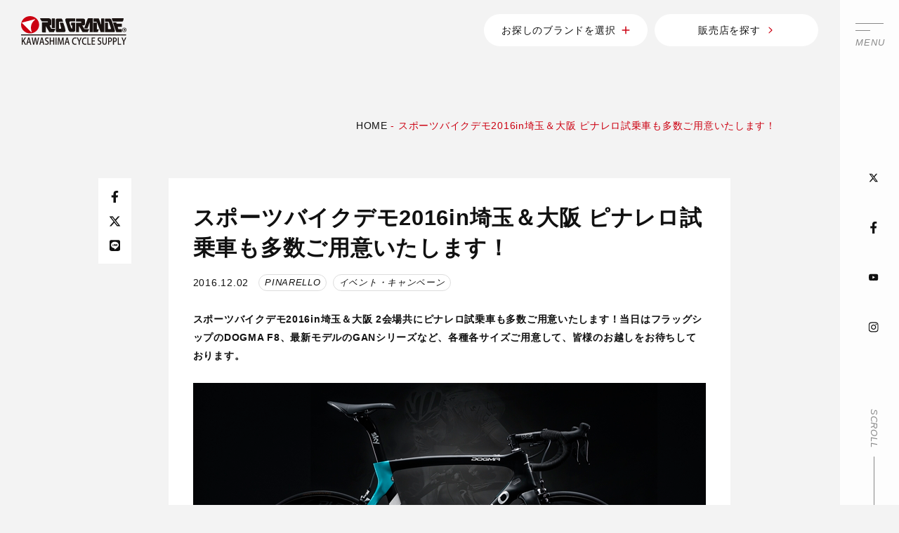

--- FILE ---
content_type: text/html; charset=UTF-8
request_url: https://www.riogrande.co.jp/topics/event/46522/
body_size: 10349
content:
<!DOCTYPE html>
<html prefix="og: http://ogp.me/ns#" lang="ja">
<head>
<!-- Google Tag Manager -->
<script>(function(w,d,s,l,i){w[l]=w[l]||[];w[l].push({'gtm.start':
new Date().getTime(),event:'gtm.js'});var f=d.getElementsByTagName(s)[0],
j=d.createElement(s),dl=l!='dataLayer'?'&l='+l:'';j.async=true;j.src=
'https://www.googletagmanager.com/gtm.js?id='+i+dl;f.parentNode.insertBefore(j,f);
})(window,document,'script','dataLayer','GTM-K6SKW28');</script>
<!-- End Google Tag Manager -->

<!-- 2023/12/25追加 -->
<!-- Google Tag Manager -->
<script>(function(w,d,s,l,i){w[l]=w[l]||[];w[l].push({'gtm.start':
new Date().getTime(),event:'gtm.js'});var f=d.getElementsByTagName(s)[0],
j=d.createElement(s),dl=l!='dataLayer'?'&l='+l:'';j.async=true;j.src=
'https://www.googletagmanager.com/gtm.js?id='+i+dl;f.parentNode.insertBefore(j,f);
})(window,document,'script','dataLayer','GTM-KXW6W34T');</script>
<!-- End Google Tag Manager -->

<meta charset="UTF-8">
<meta name="SKYPE_TOOLBAR" content="SKYPE_TOOLBAR_PARSER_COMPATIBLE">
<meta name="format-detection" content="telephone=no">
<meta name="viewport" content="width=device-width, initial-scale=1">
<link rel="shortcut icon" type="image/vnd.microsoft.icon" href="https://www.riogrande.co.jp/favicon.ico">
<link rel="icon" type="image/vnd.microsoft.icon" href="https://www.riogrande.co.jp/favicon.ico">
<link rel="shortcut icon" type="image/x-icon" href="https://www.riogrande.co.jp/favicon.ico">
<link rel="apple-touch-icon-precomposed" href="https://www.riogrande.co.jp/img/common/meta/webclip.png">
<meta name='robots' content='index, follow, max-image-preview:large, max-snippet:-1, max-video-preview:-1' />

	<!-- This site is optimized with the Yoast SEO plugin v19.9 - https://yoast.com/wordpress/plugins/seo/ -->
	<title>スポーツバイクデモ2016in埼玉＆大阪 ピナレロ試乗車も多数ご用意いたします！ | カワシマサイクルサプライ | スポーツサイクル&amp;パーツ輸入卸売業</title>
	<meta name="description" content="Campagnolo(カンパニョーロ)/ELITE(エリート)/fi&#039;zi:k(フィジーク)/FULCRUM(フルクラム)/PIRELLI(ピレリ)/PROFILEDESIGN(プロファイルデザイン)/SELLE POYAL(セラロイヤル)等の輸入代理店です。" />
	<link rel="canonical" href="https://www.riogrande.co.jp/topics/event/46522/" />
	<meta property="og:locale" content="ja_JP" />
	<meta property="og:type" content="article" />
	<meta property="og:title" content="スポーツバイクデモ2016in埼玉＆大阪 ピナレロ試乗車も多数ご用意いたします！ | カワシマサイクルサプライ | スポーツサイクル&amp;パーツ輸入卸売業" />
	<meta property="og:description" content="Campagnolo(カンパニョーロ)/ELITE(エリート)/fi&#039;zi:k(フィジーク)/FULCRUM(フルクラム)/PIRELLI(ピレリ)/PROFILEDESIGN(プロファイルデザイン)/SELLE POYAL(セラロイヤル)等の輸入代理店です。" />
	<meta property="og:url" content="https://www.riogrande.co.jp/topics/event/46522/" />
	<meta property="og:site_name" content="カワシマサイクルサプライ | スポーツサイクル&amp;パーツ輸入卸売業" />
	<meta property="article:published_time" content="2016-12-02T06:48:00+00:00" />
	<meta property="article:modified_time" content="2022-10-14T05:44:45+00:00" />
	<meta property="og:image" content="http://www.riogrande.co.jp/wp/wp-content/uploads/2016/12/TEAMSKY2016_lateraleB.jpg" />
	<meta name="author" content="unionnet_riogrande" />
	<meta name="twitter:card" content="summary_large_image" />
	<script type="application/ld+json" class="yoast-schema-graph">{"@context":"https://schema.org","@graph":[{"@type":"WebPage","@id":"https://www.riogrande.co.jp/topics/event/46522/","url":"https://www.riogrande.co.jp/topics/event/46522/","name":"スポーツバイクデモ2016in埼玉＆大阪 ピナレロ試乗車も多数ご用意いたします！ | カワシマサイクルサプライ | スポーツサイクル&amp;パーツ輸入卸売業","isPartOf":{"@id":"https://www.riogrande.co.jp/#website"},"primaryImageOfPage":{"@id":"https://www.riogrande.co.jp/topics/event/46522/#primaryimage"},"image":{"@id":"https://www.riogrande.co.jp/topics/event/46522/#primaryimage"},"thumbnailUrl":"http://www.riogrande.co.jp/wp/wp-content/uploads/2016/12/TEAMSKY2016_lateraleB.jpg","datePublished":"2016-12-02T06:48:00+00:00","dateModified":"2022-10-14T05:44:45+00:00","author":{"@id":"https://www.riogrande.co.jp/#/schema/person/94f486bc77c14451b8ddde93e554011f"},"description":"Campagnolo(カンパニョーロ)/ELITE(エリート)/fi'zi:k(フィジーク)/FULCRUM(フルクラム)/PIRELLI(ピレリ)/PROFILEDESIGN(プロファイルデザイン)/SELLE POYAL(セラロイヤル)等の輸入代理店です。","breadcrumb":{"@id":"https://www.riogrande.co.jp/topics/event/46522/#breadcrumb"},"inLanguage":"ja","potentialAction":[{"@type":"ReadAction","target":["https://www.riogrande.co.jp/topics/event/46522/"]}]},{"@type":"ImageObject","inLanguage":"ja","@id":"https://www.riogrande.co.jp/topics/event/46522/#primaryimage","url":"http://www.riogrande.co.jp/wp/wp-content/uploads/2016/12/TEAMSKY2016_lateraleB.jpg","contentUrl":"http://www.riogrande.co.jp/wp/wp-content/uploads/2016/12/TEAMSKY2016_lateraleB.jpg"},{"@type":"BreadcrumbList","@id":"https://www.riogrande.co.jp/topics/event/46522/#breadcrumb","itemListElement":[{"@type":"ListItem","position":1,"name":"HOME","item":"https://www.riogrande.co.jp/"},{"@type":"ListItem","position":2,"name":"スポーツバイクデモ2016in埼玉＆大阪 ピナレロ試乗車も多数ご用意いたします！"}]},{"@type":"WebSite","@id":"https://www.riogrande.co.jp/#website","url":"https://www.riogrande.co.jp/","name":"カワシマサイクルサプライ | スポーツサイクル&パーツ輸入卸売業","description":"Campagnolo(カンパニョーロ)/ELITE(エリート)/fi&#039;zi:k(フィジーク)/FULCRUM(フルクラム)/PIRELLI(ピレリ)/PROFILEDESIGN(プロファイルデザイン)/SELLE ROYAL(セラロイヤル)等の輸入代理店です。","potentialAction":[{"@type":"SearchAction","target":{"@type":"EntryPoint","urlTemplate":"https://www.riogrande.co.jp/?s={search_term_string}"},"query-input":"required name=search_term_string"}],"inLanguage":"ja"},{"@type":"Person","@id":"https://www.riogrande.co.jp/#/schema/person/94f486bc77c14451b8ddde93e554011f","name":"unionnet_riogrande","image":{"@type":"ImageObject","inLanguage":"ja","@id":"https://www.riogrande.co.jp/#/schema/person/image/","url":"https://secure.gravatar.com/avatar/71da9726da4ffbec6c84f29f44c40d54fce56078c9c00ca33ae480fe4ce016d4?s=96&d=mm&r=g","contentUrl":"https://secure.gravatar.com/avatar/71da9726da4ffbec6c84f29f44c40d54fce56078c9c00ca33ae480fe4ce016d4?s=96&d=mm&r=g","caption":"unionnet_riogrande"},"sameAs":["https://www.riogrande.co.jp/wp"]}]}</script>
	<!-- / Yoast SEO plugin. -->


<link rel="alternate" type="application/rss+xml" title="カワシマサイクルサプライ | スポーツサイクル&amp;パーツ輸入卸売業 &raquo; フィード" href="https://www.riogrande.co.jp/feed/" />
<link rel="alternate" type="application/rss+xml" title="カワシマサイクルサプライ | スポーツサイクル&amp;パーツ輸入卸売業 &raquo; コメントフィード" href="https://www.riogrande.co.jp/comments/feed/" />
<link rel="alternate" title="oEmbed (JSON)" type="application/json+oembed" href="https://www.riogrande.co.jp/wp-json/oembed/1.0/embed?url=https%3A%2F%2Fwww.riogrande.co.jp%2Ftopics%2Fevent%2F46522%2F" />
<link rel="alternate" title="oEmbed (XML)" type="text/xml+oembed" href="https://www.riogrande.co.jp/wp-json/oembed/1.0/embed?url=https%3A%2F%2Fwww.riogrande.co.jp%2Ftopics%2Fevent%2F46522%2F&#038;format=xml" />
<style id='wp-img-auto-sizes-contain-inline-css' type='text/css'>
img:is([sizes=auto i],[sizes^="auto," i]){contain-intrinsic-size:3000px 1500px}
/*# sourceURL=wp-img-auto-sizes-contain-inline-css */
</style>
<style id='wp-block-library-inline-css' type='text/css'>
:root{--wp-block-synced-color:#7a00df;--wp-block-synced-color--rgb:122,0,223;--wp-bound-block-color:var(--wp-block-synced-color);--wp-editor-canvas-background:#ddd;--wp-admin-theme-color:#007cba;--wp-admin-theme-color--rgb:0,124,186;--wp-admin-theme-color-darker-10:#006ba1;--wp-admin-theme-color-darker-10--rgb:0,107,160.5;--wp-admin-theme-color-darker-20:#005a87;--wp-admin-theme-color-darker-20--rgb:0,90,135;--wp-admin-border-width-focus:2px}@media (min-resolution:192dpi){:root{--wp-admin-border-width-focus:1.5px}}.wp-element-button{cursor:pointer}:root .has-very-light-gray-background-color{background-color:#eee}:root .has-very-dark-gray-background-color{background-color:#313131}:root .has-very-light-gray-color{color:#eee}:root .has-very-dark-gray-color{color:#313131}:root .has-vivid-green-cyan-to-vivid-cyan-blue-gradient-background{background:linear-gradient(135deg,#00d084,#0693e3)}:root .has-purple-crush-gradient-background{background:linear-gradient(135deg,#34e2e4,#4721fb 50%,#ab1dfe)}:root .has-hazy-dawn-gradient-background{background:linear-gradient(135deg,#faaca8,#dad0ec)}:root .has-subdued-olive-gradient-background{background:linear-gradient(135deg,#fafae1,#67a671)}:root .has-atomic-cream-gradient-background{background:linear-gradient(135deg,#fdd79a,#004a59)}:root .has-nightshade-gradient-background{background:linear-gradient(135deg,#330968,#31cdcf)}:root .has-midnight-gradient-background{background:linear-gradient(135deg,#020381,#2874fc)}:root{--wp--preset--font-size--normal:16px;--wp--preset--font-size--huge:42px}.has-regular-font-size{font-size:1em}.has-larger-font-size{font-size:2.625em}.has-normal-font-size{font-size:var(--wp--preset--font-size--normal)}.has-huge-font-size{font-size:var(--wp--preset--font-size--huge)}.has-text-align-center{text-align:center}.has-text-align-left{text-align:left}.has-text-align-right{text-align:right}.has-fit-text{white-space:nowrap!important}#end-resizable-editor-section{display:none}.aligncenter{clear:both}.items-justified-left{justify-content:flex-start}.items-justified-center{justify-content:center}.items-justified-right{justify-content:flex-end}.items-justified-space-between{justify-content:space-between}.screen-reader-text{border:0;clip-path:inset(50%);height:1px;margin:-1px;overflow:hidden;padding:0;position:absolute;width:1px;word-wrap:normal!important}.screen-reader-text:focus{background-color:#ddd;clip-path:none;color:#444;display:block;font-size:1em;height:auto;left:5px;line-height:normal;padding:15px 23px 14px;text-decoration:none;top:5px;width:auto;z-index:100000}html :where(.has-border-color){border-style:solid}html :where([style*=border-top-color]){border-top-style:solid}html :where([style*=border-right-color]){border-right-style:solid}html :where([style*=border-bottom-color]){border-bottom-style:solid}html :where([style*=border-left-color]){border-left-style:solid}html :where([style*=border-width]){border-style:solid}html :where([style*=border-top-width]){border-top-style:solid}html :where([style*=border-right-width]){border-right-style:solid}html :where([style*=border-bottom-width]){border-bottom-style:solid}html :where([style*=border-left-width]){border-left-style:solid}html :where(img[class*=wp-image-]){height:auto;max-width:100%}:where(figure){margin:0 0 1em}html :where(.is-position-sticky){--wp-admin--admin-bar--position-offset:var(--wp-admin--admin-bar--height,0px)}@media screen and (max-width:600px){html :where(.is-position-sticky){--wp-admin--admin-bar--position-offset:0px}}

/*# sourceURL=wp-block-library-inline-css */
</style><style id='global-styles-inline-css' type='text/css'>
:root{--wp--preset--aspect-ratio--square: 1;--wp--preset--aspect-ratio--4-3: 4/3;--wp--preset--aspect-ratio--3-4: 3/4;--wp--preset--aspect-ratio--3-2: 3/2;--wp--preset--aspect-ratio--2-3: 2/3;--wp--preset--aspect-ratio--16-9: 16/9;--wp--preset--aspect-ratio--9-16: 9/16;--wp--preset--color--black: #000000;--wp--preset--color--cyan-bluish-gray: #abb8c3;--wp--preset--color--white: #ffffff;--wp--preset--color--pale-pink: #f78da7;--wp--preset--color--vivid-red: #cf2e2e;--wp--preset--color--luminous-vivid-orange: #ff6900;--wp--preset--color--luminous-vivid-amber: #fcb900;--wp--preset--color--light-green-cyan: #7bdcb5;--wp--preset--color--vivid-green-cyan: #00d084;--wp--preset--color--pale-cyan-blue: #8ed1fc;--wp--preset--color--vivid-cyan-blue: #0693e3;--wp--preset--color--vivid-purple: #9b51e0;--wp--preset--gradient--vivid-cyan-blue-to-vivid-purple: linear-gradient(135deg,rgb(6,147,227) 0%,rgb(155,81,224) 100%);--wp--preset--gradient--light-green-cyan-to-vivid-green-cyan: linear-gradient(135deg,rgb(122,220,180) 0%,rgb(0,208,130) 100%);--wp--preset--gradient--luminous-vivid-amber-to-luminous-vivid-orange: linear-gradient(135deg,rgb(252,185,0) 0%,rgb(255,105,0) 100%);--wp--preset--gradient--luminous-vivid-orange-to-vivid-red: linear-gradient(135deg,rgb(255,105,0) 0%,rgb(207,46,46) 100%);--wp--preset--gradient--very-light-gray-to-cyan-bluish-gray: linear-gradient(135deg,rgb(238,238,238) 0%,rgb(169,184,195) 100%);--wp--preset--gradient--cool-to-warm-spectrum: linear-gradient(135deg,rgb(74,234,220) 0%,rgb(151,120,209) 20%,rgb(207,42,186) 40%,rgb(238,44,130) 60%,rgb(251,105,98) 80%,rgb(254,248,76) 100%);--wp--preset--gradient--blush-light-purple: linear-gradient(135deg,rgb(255,206,236) 0%,rgb(152,150,240) 100%);--wp--preset--gradient--blush-bordeaux: linear-gradient(135deg,rgb(254,205,165) 0%,rgb(254,45,45) 50%,rgb(107,0,62) 100%);--wp--preset--gradient--luminous-dusk: linear-gradient(135deg,rgb(255,203,112) 0%,rgb(199,81,192) 50%,rgb(65,88,208) 100%);--wp--preset--gradient--pale-ocean: linear-gradient(135deg,rgb(255,245,203) 0%,rgb(182,227,212) 50%,rgb(51,167,181) 100%);--wp--preset--gradient--electric-grass: linear-gradient(135deg,rgb(202,248,128) 0%,rgb(113,206,126) 100%);--wp--preset--gradient--midnight: linear-gradient(135deg,rgb(2,3,129) 0%,rgb(40,116,252) 100%);--wp--preset--font-size--small: 13px;--wp--preset--font-size--medium: 20px;--wp--preset--font-size--large: 36px;--wp--preset--font-size--x-large: 42px;--wp--preset--spacing--20: 0.44rem;--wp--preset--spacing--30: 0.67rem;--wp--preset--spacing--40: 1rem;--wp--preset--spacing--50: 1.5rem;--wp--preset--spacing--60: 2.25rem;--wp--preset--spacing--70: 3.38rem;--wp--preset--spacing--80: 5.06rem;--wp--preset--shadow--natural: 6px 6px 9px rgba(0, 0, 0, 0.2);--wp--preset--shadow--deep: 12px 12px 50px rgba(0, 0, 0, 0.4);--wp--preset--shadow--sharp: 6px 6px 0px rgba(0, 0, 0, 0.2);--wp--preset--shadow--outlined: 6px 6px 0px -3px rgb(255, 255, 255), 6px 6px rgb(0, 0, 0);--wp--preset--shadow--crisp: 6px 6px 0px rgb(0, 0, 0);}:where(.is-layout-flex){gap: 0.5em;}:where(.is-layout-grid){gap: 0.5em;}body .is-layout-flex{display: flex;}.is-layout-flex{flex-wrap: wrap;align-items: center;}.is-layout-flex > :is(*, div){margin: 0;}body .is-layout-grid{display: grid;}.is-layout-grid > :is(*, div){margin: 0;}:where(.wp-block-columns.is-layout-flex){gap: 2em;}:where(.wp-block-columns.is-layout-grid){gap: 2em;}:where(.wp-block-post-template.is-layout-flex){gap: 1.25em;}:where(.wp-block-post-template.is-layout-grid){gap: 1.25em;}.has-black-color{color: var(--wp--preset--color--black) !important;}.has-cyan-bluish-gray-color{color: var(--wp--preset--color--cyan-bluish-gray) !important;}.has-white-color{color: var(--wp--preset--color--white) !important;}.has-pale-pink-color{color: var(--wp--preset--color--pale-pink) !important;}.has-vivid-red-color{color: var(--wp--preset--color--vivid-red) !important;}.has-luminous-vivid-orange-color{color: var(--wp--preset--color--luminous-vivid-orange) !important;}.has-luminous-vivid-amber-color{color: var(--wp--preset--color--luminous-vivid-amber) !important;}.has-light-green-cyan-color{color: var(--wp--preset--color--light-green-cyan) !important;}.has-vivid-green-cyan-color{color: var(--wp--preset--color--vivid-green-cyan) !important;}.has-pale-cyan-blue-color{color: var(--wp--preset--color--pale-cyan-blue) !important;}.has-vivid-cyan-blue-color{color: var(--wp--preset--color--vivid-cyan-blue) !important;}.has-vivid-purple-color{color: var(--wp--preset--color--vivid-purple) !important;}.has-black-background-color{background-color: var(--wp--preset--color--black) !important;}.has-cyan-bluish-gray-background-color{background-color: var(--wp--preset--color--cyan-bluish-gray) !important;}.has-white-background-color{background-color: var(--wp--preset--color--white) !important;}.has-pale-pink-background-color{background-color: var(--wp--preset--color--pale-pink) !important;}.has-vivid-red-background-color{background-color: var(--wp--preset--color--vivid-red) !important;}.has-luminous-vivid-orange-background-color{background-color: var(--wp--preset--color--luminous-vivid-orange) !important;}.has-luminous-vivid-amber-background-color{background-color: var(--wp--preset--color--luminous-vivid-amber) !important;}.has-light-green-cyan-background-color{background-color: var(--wp--preset--color--light-green-cyan) !important;}.has-vivid-green-cyan-background-color{background-color: var(--wp--preset--color--vivid-green-cyan) !important;}.has-pale-cyan-blue-background-color{background-color: var(--wp--preset--color--pale-cyan-blue) !important;}.has-vivid-cyan-blue-background-color{background-color: var(--wp--preset--color--vivid-cyan-blue) !important;}.has-vivid-purple-background-color{background-color: var(--wp--preset--color--vivid-purple) !important;}.has-black-border-color{border-color: var(--wp--preset--color--black) !important;}.has-cyan-bluish-gray-border-color{border-color: var(--wp--preset--color--cyan-bluish-gray) !important;}.has-white-border-color{border-color: var(--wp--preset--color--white) !important;}.has-pale-pink-border-color{border-color: var(--wp--preset--color--pale-pink) !important;}.has-vivid-red-border-color{border-color: var(--wp--preset--color--vivid-red) !important;}.has-luminous-vivid-orange-border-color{border-color: var(--wp--preset--color--luminous-vivid-orange) !important;}.has-luminous-vivid-amber-border-color{border-color: var(--wp--preset--color--luminous-vivid-amber) !important;}.has-light-green-cyan-border-color{border-color: var(--wp--preset--color--light-green-cyan) !important;}.has-vivid-green-cyan-border-color{border-color: var(--wp--preset--color--vivid-green-cyan) !important;}.has-pale-cyan-blue-border-color{border-color: var(--wp--preset--color--pale-cyan-blue) !important;}.has-vivid-cyan-blue-border-color{border-color: var(--wp--preset--color--vivid-cyan-blue) !important;}.has-vivid-purple-border-color{border-color: var(--wp--preset--color--vivid-purple) !important;}.has-vivid-cyan-blue-to-vivid-purple-gradient-background{background: var(--wp--preset--gradient--vivid-cyan-blue-to-vivid-purple) !important;}.has-light-green-cyan-to-vivid-green-cyan-gradient-background{background: var(--wp--preset--gradient--light-green-cyan-to-vivid-green-cyan) !important;}.has-luminous-vivid-amber-to-luminous-vivid-orange-gradient-background{background: var(--wp--preset--gradient--luminous-vivid-amber-to-luminous-vivid-orange) !important;}.has-luminous-vivid-orange-to-vivid-red-gradient-background{background: var(--wp--preset--gradient--luminous-vivid-orange-to-vivid-red) !important;}.has-very-light-gray-to-cyan-bluish-gray-gradient-background{background: var(--wp--preset--gradient--very-light-gray-to-cyan-bluish-gray) !important;}.has-cool-to-warm-spectrum-gradient-background{background: var(--wp--preset--gradient--cool-to-warm-spectrum) !important;}.has-blush-light-purple-gradient-background{background: var(--wp--preset--gradient--blush-light-purple) !important;}.has-blush-bordeaux-gradient-background{background: var(--wp--preset--gradient--blush-bordeaux) !important;}.has-luminous-dusk-gradient-background{background: var(--wp--preset--gradient--luminous-dusk) !important;}.has-pale-ocean-gradient-background{background: var(--wp--preset--gradient--pale-ocean) !important;}.has-electric-grass-gradient-background{background: var(--wp--preset--gradient--electric-grass) !important;}.has-midnight-gradient-background{background: var(--wp--preset--gradient--midnight) !important;}.has-small-font-size{font-size: var(--wp--preset--font-size--small) !important;}.has-medium-font-size{font-size: var(--wp--preset--font-size--medium) !important;}.has-large-font-size{font-size: var(--wp--preset--font-size--large) !important;}.has-x-large-font-size{font-size: var(--wp--preset--font-size--x-large) !important;}
/*# sourceURL=global-styles-inline-css */
</style>

<style id='classic-theme-styles-inline-css' type='text/css'>
/*! This file is auto-generated */
.wp-block-button__link{color:#fff;background-color:#32373c;border-radius:9999px;box-shadow:none;text-decoration:none;padding:calc(.667em + 2px) calc(1.333em + 2px);font-size:1.125em}.wp-block-file__button{background:#32373c;color:#fff;text-decoration:none}
/*# sourceURL=/wp-includes/css/classic-themes.min.css */
</style>
<link rel='stylesheet' id='wp-pagenavi-css' href='https://www.riogrande.co.jp/wp/wp-content/plugins/wp-pagenavi/pagenavi-css.css' type='text/css' media='all' />
<link rel='stylesheet' id='default-css' href='https://www.riogrande.co.jp/dist/css/style.min.css' type='text/css' media='all' />
<link rel='stylesheet' id='builtin-css' href='https://www.riogrande.co.jp/wp/wp-content/themes/uniontheme/style.css' type='text/css' media='all' />
<link rel="https://api.w.org/" href="https://www.riogrande.co.jp/wp-json/" /><link rel="alternate" title="JSON" type="application/json" href="https://www.riogrande.co.jp/wp-json/wp/v2/posts/46522" /><link rel="icon" href="https://www.riogrande.co.jp/wp/wp-content/uploads/2025/02/cropped-siteicon-1-32x32.png" sizes="32x32" />
<link rel="icon" href="https://www.riogrande.co.jp/wp/wp-content/uploads/2025/02/cropped-siteicon-1-192x192.png" sizes="192x192" />
<link rel="apple-touch-icon" href="https://www.riogrande.co.jp/wp/wp-content/uploads/2025/02/cropped-siteicon-1-180x180.png" />
<meta name="msapplication-TileImage" content="https://www.riogrande.co.jp/wp/wp-content/uploads/2025/02/cropped-siteicon-1-270x270.png" />
		<style type="text/css" id="wp-custom-css">
			/* ELITE TUOのページ内動画の位置調整 https://www.riogrande.co.jp/products/1002960001/ */
#page > main > div.wp-block-columns.are-vertically-aligned-center.is-layout-flex.wp-container-core-columns-is-layout-1.wp-block-columns-is-layout-flex{
	width: 80%;
    margin: 0 auto;
}
#page > main > div.wp-block-columns.are-vertically-aligned-center.is-layout-flex.wp-container-core-columns-is-layout-1.wp-block-columns-is-layout-flex > div:nth-child(1) > figure > div > iframe{
display: block;
    margin: 0 auto;}
#page > main > div.wp-block-columns.are-vertically-aligned-center.is-layout-flex.wp-container-core-columns-is-layout-1.wp-block-columns-is-layout-flex > div:nth-child(2) > figure > div > iframe{
display: block;
    margin: 0 auto;}
		</style>
		

</head>

<body class="wp-singular post-template-default single single-post postid-46522 single-format-standard wp-theme-uniontheme">
<!-- Google Tag Manager (noscript) -->
<noscript><iframe src="https://www.googletagmanager.com/ns.html?id=GTM-K6SKW28"
height="0" width="0" style="display:none;visibility:hidden"></iframe></noscript>
<!-- End Google Tag Manager (noscript) -->

<!-- 2023/12/25追加 -->
<!-- Google Tag Manager (noscript) -->
<noscript><iframe src="https://www.googletagmanager.com/ns.html?id=GTM-KXW6W34T"
height="0" width="0" style="display:none;visibility:hidden"></iframe></noscript>
<!-- End Google Tag Manager (noscript) -->

<div id="page" class=" ">

<div id="js-drawer" class="c-drawer">
  <div class="c-container">
    <nav class="c-drawer__inner">
      <ul class="c-drawer__list">
        <li><a href="https://www.riogrande.co.jp/topics">
          <span class="c-drawer__list__ja">トピックス</span>
          <span class="c-drawer__list__en">Topics</span>
          <i class="c-ico"><img src="https://www.riogrande.co.jp/img/common/ico/angle-right-light.svg" class="js-svg" alt=""></i>
        </a></li>
        <li><a href="https://www.riogrande.co.jp/search_shop">
          <span class="c-drawer__list__ja">販売店を探す</span>
          <span class="c-drawer__list__en">SHOP LIST</span>
          <i class="c-ico"><img src="https://www.riogrande.co.jp/img/common/ico/angle-right-light.svg" class="js-svg" alt=""></i>
        </a></li>
        <li><a href="https://www.riogrande.co.jp/brand">
          <span class="c-drawer__list__ja">ブランドを探す</span>
          <span class="c-drawer__list__en">brand</span>
          <i class="c-ico"><img src="https://www.riogrande.co.jp/img/common/ico/angle-right-light.svg" class="js-svg" alt=""></i>
        </a></li>
        <li><a href="https://www.riogrande.co.jp/products">
          <span class="c-drawer__list__ja">製品一覧</span>
          <span class="c-drawer__list__en">products</span>
          <i class="c-ico"><img src="https://www.riogrande.co.jp/img/common/ico/angle-right-light.svg" class="js-svg" alt=""></i>
        </a></li>
        <li><a href="https://www.riogrande.co.jp/column">
          <span class="c-drawer__list__ja">コラム</span>
          <span class="c-drawer__list__en">THE ANSWER</span>
          <i class="c-ico"><img src="https://www.riogrande.co.jp/img/common/ico/angle-right-light.svg" class="js-svg" alt=""></i>
        </a></li>
        <li><a href="https://www.riogrande.co.jp/channel">
          <span class="c-drawer__list__ja">動画一覧</span>
          <span class="c-drawer__list__en -small">KAWASHIMA cycle CHANNEL</span>
          <i class="c-ico"><img src="https://www.riogrande.co.jp/img/common/ico/angle-right-light.svg" class="js-svg" alt=""></i>
        </a></li>
      </ul>
      <ul class="c-drawer__sub">
        <li><a href="https://www.riogrande.co.jp/company"><i class="c-ico"><img src="https://www.riogrande.co.jp/img/common/ico/angle-right-light.svg" class="js-svg" alt=""></i> 会社案内</a></li>
        <li><a href="https://www.riogrande.co.jp/quality"><i class="c-ico"><img src="https://www.riogrande.co.jp/img/common/ico/angle-right-light.svg" class="js-svg" alt=""></i> 品質保証規定</a></li>
        <li><a href="https://www.riogrande.co.jp/privacy"><i class="c-ico"><img src="https://www.riogrande.co.jp/img/common/ico/angle-right-light.svg" class="js-svg" alt=""></i> プライバシーポリシー</a></li>
        <li><a href="https://www.riogrande.co.jp/contact"><i class="c-ico"><img src="https://www.riogrande.co.jp/img/common/ico/angle-right-light.svg" class="js-svg" alt=""></i> お問い合わせ</a></li>
        <li><a href="https://www.riogrande.co.jp/topics/news/30000017802/"><i class="c-ico"><img src="https://www.riogrande.co.jp/img/common/ico/angle-right-light.svg" class="js-svg" alt=""></i> 採用情報</a></li>
      </ul>
    <!-- /.c-drawer__inner --></nav>
  </div>
</div><div class="c-fixed_side js-fixed_side ">
  <div class="c-hamburger js-hamburger">
    <span>MENU</span>
  </div>
  <ul class="c-fixed_side__sns">
    <li><a href="https://twitter.com/riogrande_kawa" target="_blank"><i class="c-ico"><img loading="lazy" src="https://www.riogrande.co.jp/img/common/ico/x-twitter.svg" class="js-svg" alt=""></i></a></li>
    <li><a href="https://www.facebook.com/kawashimacyclesupply/" target="_blank"><i class="c-ico"><img loading="lazy" src="https://www.riogrande.co.jp/img/common/ico/facebook-f-brands.svg" class="js-svg" alt=""></i></a></li>
    <li><a href="https://www.youtube.com/channel/UCuRspSlvnamKcH-kL4R8G5A" target="_blank"><i class="c-ico"><img loading="lazy" src="https://www.riogrande.co.jp/img/common/ico/youtube-brands.svg" class="js-svg" alt=""></i></a></li>
    <li><a href="https://www.instagram.com/riogrande_kawa/" target="_blank"><i class="c-ico"><img loading="lazy" src="https://www.riogrande.co.jp/img/common/ico/instagram-brands.svg" class="js-svg" alt=""></i></a></li>
  </ul>
  <div class="c-fixed_side__scroll">scroll</div>
<!-- /.c-fixed_side --></div>
<header id="js-header" class="l-header is-lower">
  <div class="l-header__inner">
					<div class="l-header__logo"><a href="https://www.riogrande.co.jp/">
				<picture>
					<source srcset="https://www.riogrande.co.jp/img/common/logo/logo_black.svg" alt="カワシマサイクルサプライ | スポーツサイクル&amp;パーツ輸入卸売業" media="(min-width: 1024px)">
					<img src="https://www.riogrande.co.jp/img/common/logo/logo_black.svg" alt="カワシマサイクルサプライ | スポーツサイクル&amp;パーツ輸入卸売業">
				<picture>
			</a></div>
		    <div class="l-header__info">
      <div class="l-header__info__button c-button01 -plus js-modal_button">
        <span>お探しのブランドを選択<i class="c-ico"><img src="https://www.riogrande.co.jp/img/common/ico/plus-regular.svg" class="js-svg" alt=""></i></span>
      </div>
      <div class="l-header__info__button c-button01">
        <a href="https://www.riogrande.co.jp/search_shop">販売店を探す<i class="c-ico"><img src="https://www.riogrande.co.jp/img/common/ico/angle-right-light.svg" class="js-svg" alt=""></i></a>
      </div>
    </div>
    <div class="c-hamburger js-hamburger ">
      <span>MENU</span>
    </div>
  </div>
<!-- / .l-header --></header>
<main class="l-main">

<div class="c-crumbs">
  <div class="c-container">
  <p id="breadcrumbs"><span><span><a href="https://www.riogrande.co.jp/">HOME</a> - <span class="breadcrumb_last" aria-current="page">スポーツバイクデモ2016in埼玉＆大阪 ピナレロ試乗車も多数ご用意いたします！</span></span></span></p>  </div>
</div>

<section class="p-topics_detail">
  <div class="c-container">
    <div class="p-topics_detail__side">
      <ul class="p-topics_detail__sns">
        <li><a href="//www.facebook.com/sharer/sharer.php?u=https://www.riogrande.co.jp/topics/event/46522/" target="_blank"><i class="c-ico"><img loading="lazy" src="https://www.riogrande.co.jp/img/common/ico/facebook-f-brands.svg" class="js-svg" alt=""></i></a></li>
        <li><a href="//twitter.com/share?url=https://www.riogrande.co.jp/topics/event/46522/" target="_blank"><i class="c-ico"><img loading="lazy" src="https://www.riogrande.co.jp/img/common/ico/x-twitter.svg" class="js-svg" alt=""></i></a></li>
        <li><a href="//line.me/R/msg/text/?https://www.riogrande.co.jp/topics/event/46522/" target="_blank"><i class="c-ico"><img loading="lazy" src="https://www.riogrande.co.jp/img/common/ico/line-brands.svg" class="js-svg" alt=""></i></a></li>
      </ul>
    </div>
    <article class="p-topics_detail__post -small">
      <div class="c-post_body__head">
        <h1>スポーツバイクデモ2016in埼玉＆大阪 ピナレロ試乗車も多数ご用意いたします！</h1>
        <div class="c-flex -align_center">
          <time datatime="2016.12.02" class="c-date">2016.12.02</time>
          <ul class="c-label_list">
                                    <li class="c-label01">PINARELLO</li>
                                                <li class="c-label01">イベント・キャンペーン</li>
                      </ul>
        </div>
      </div>
      <div class="c-post_body">
        <p><strong>スポーツバイクデモ2016in埼玉＆大阪 2会場共にピナレロ試乗車も多数ご用意いたします！当日はフラッグシップのDOGMA F8、最新モデルのGANシリーズなど、各種各サイズご用意して、皆様のお越しをお待ちしております。</strong></p>
<p><span class="inline-img-assist inline-center" style="width:730px"><img decoding="async" class="img_assist img-responsive" src="https://www.riogrande.co.jp/wp/wp-content/uploads/2016/12/TEAMSKY2016_lateraleB.jpg"/><span class="caption"><strong></strong> </span></span></p>
<p>今年で埼玉は14回目、大阪は３回目を迎える師走の一大イベントのご紹介です！<br />ピナレロも試乗車を多数ご用意してお待ちしております。</p>
<p><strong><big>＜Y’s Road Sports Bike Demo2016 in埼玉＞</big></strong><br />開催日：<strong><big>12月3日（土）</big></strong><br />開催場所：埼玉県戸田市彩湖・道満グリーンパーク多目的広場</p>
<p><strong>【試乗車】</strong><br />・PINARELLO DOGMA F8 42SL<br />・PINARELLO DOGMA F8 44SL<br />・PINARELLO DOGMA F8 46.5SL<br />・PINARELLO DOGMA F8 51.5<br />・PINARELLO DOGMA F8 54<br />・PINARELLO DOGMA K8-S 46.5SL<br />・PINARELLO DOGMA K8-S 51.5<br />・PINARELLO DOGMA K8 46.5SL<br />・PINARELLO DOGMA K8 51<br />・PINARELLO GAN RS 46.5SL<br />・PINARELLO GAN RS 50<br />・PINARELLO GAN RS 53<br />・PINARELLO GAN RS 42.5EZ<br />・PINARELLO GAN S 53<br />・PINARELLO GAN 50</p>
<p><strong><big>＜第3回Sports Bike Demo 2016 in 大阪＞</big></strong><br />開催日：<strong><big>平成28年12月10日（土）</big></strong><br />開催場所：大阪南港ATC ピロティ広場＆屋外特設コース</p>
<p><strong>【試乗車】</strong><br />・PINARELLO DOGMA F8 42SL<br />・PINARELLO DOGMA F8 44SL<br />・PINARELLO DOGMA F8 46.5SL<br />・PINARELLO DOGMA F8 50<br />・PINARELLO DOGMA F8 51.5<br />・PINARELLO DOGMA F8 53<br />・PINARELLO GAN RS 46.5SL<br />・PINARELLO GAN RS 53<br />・PINARELLO GAN S 50<br />・PINARELLO GAN S 53<br />・PINARELLO GAN 46.5SL<br />・PINARELLO GAN 50</p>
<p><font color="red" size="2">※当日試乗出来るモデルは予告なく変更になる場合があります。<br />※可能な限りご自身のヘルメットをお持ちください。<br />※サンダル履きでの試乗は出来ません。（クロックスも不可）</font><br /><strong><font color="red" size="2">●試乗はヘルメット持参の方が優先となります。貸出しヘルメットは数に限りがありますのでご自身のヘルメットをお持ちくださいますようお願いいたします。<br /></font><br /><u>●試乗には受付が必要です。</u><br />当日現地での受付となりますが、受付開始直後は大変な混雑が予想されます。試乗をご希望される方は下記リンクよりフォーマットをダウンロードし必要事項を事前に記載して、会場入口付近にある試乗受付までお持ちいただくようご協力お願いいたします。<br />●試乗については以下のリンクをよくご覧ください。</strong></p>
      </div>
      <div class="c-button03 -center -wide">
                <a href="/topics/">
                  <i class="c-ico -left"><img loading="lazy" src="https://www.riogrande.co.jp/img/common/ico/angle-left-light.svg" class="js-svg" alt=""></i>
          記事一覧へ戻る
        </a>
      </div>
    </div>
  </article>
</section>



<!-- /.l-main --></main>
<section class="c-common_shoplist">
  <div class="c-common_shoplist__body js-anim_elm">
    <h2 class="c-title01">
      <span class="c-title01__ja">販売店を探す</span>
      <span class="c-title01__en js-split_wrap">SHOP LIST</span>
    </h2>
    <form action="https://www.riogrande.co.jp/shop/" method="get">
      <dl class="c-common_shoplist__select">
        <dt>地域</dt>
        <dd>
          <div class="c-selectbox -wide">
            <select name="area" class="js-area_select">
              <option value="null">選択してください</option>
              <option value="北海道">北海道</option>
              <option value="東北">東北</option>
              <option value="関東">関東</option>
              <option value="北陸">北陸</option>
              <option value="中部">中部</option>
              <option value="近畿">近畿</option>
              <option value="中国・四国">中国・四国</option>
              <option value="九州・沖縄">九州・沖縄</option>
            </select>
            <i class="c-ico"><img loading="lazy" src="https://www.riogrande.co.jp/img/common/ico/angle-down-light.svg" class="js-svg" alt=""></i>
          </div>
        </dd>
      <!-- /.c-common_shoplist__select --></dl>
      <dl class="c-common_shoplist__select">
        <dt>都道府県</dt>
        <dd>
          <div class="c-selectbox -wide">
            <select name="pref" class="js-pref_select">
              <option value="null">選択してください</option>
            </select>
            <i class="c-ico"><img loading="lazy" src="https://www.riogrande.co.jp/img/common/ico/angle-down-light.svg" class="js-svg" alt=""></i>
          </div>
        </dd>
      <!-- /.c-common_shoplist__select --></dl>
      <input type="hidden" name="service" value="null">
      <div class="c-button03 u-mt30"><button>販売店を探す <i class="c-ico"><img loading="lazy" src="https://www.riogrande.co.jp/img/common/ico/angle-right-light.svg" class="js-svg" alt=""></i></button></div>
    </form>
  <!-- /.c-common_shoplist__body --></div>
<!-- /.c-common_shoplist --></section><footer class="l-footer">
  <div class="c-container">
    <div class="l-footer__logo"><img src="https://www.riogrande.co.jp/img/common/logo/logo_black.svg" class="js-svg" alt=""></div>
    <ul class="l-footer__navi">
      <li><a href="https://www.riogrande.co.jp/topics">トピックス</a></li>
      <li><a href="https://www.riogrande.co.jp/search_shop">販売店を探す</a></li>
      <li><a href="https://www.riogrande.co.jp/brand">ブランドを探す</a></li>
      <li><a href="https://www.riogrande.co.jp/products">製品一覧</a></li>
      <li><a href="https://www.riogrande.co.jp/column">コラム</a></li>
      <li><a href="https://www.riogrande.co.jp/channel">KAWASHIMA cycle CHANNEL</a></li>
      <li><a href="https://www.riogrande.co.jp/topics/news/30000017802/">採用情報</a></li>
    <!-- /.l-footer__navi --></ul>
    <p class="l-footer__copyright">&copy; Kawashima Cycle Supply Co.,ltd.</p>
  </div>
<!-- / .l-footer --></footer>


<!-- / #page --></div>
<div class="c-brand_modal js-brand_modal">
  <span class="c-brand_modal__close js-modal_close"><i class="c-ico"><img src="https://www.riogrande.co.jp/img/common/ico/times-regular.svg" class="js-svg" alt=""></i></span>
  <h3 class="c-brand_modal__title">お探しのブランドを選択してください</h3>
  <ul class="c-brand_modal__list">
    <li><a href="https://www.riogrande.co.jp/pinarello_opera/" target="_blank">
      <img src="https://www.riogrande.co.jp/img/common/brand/brand_logo09.jpg" srcset="https://www.riogrande.co.jp/img/common/brand/brand_logo09.jpg 1x,https://www.riogrande.co.jp/img/common/brand/brand_logo09@2x.jpg 2x," alt="PINARELLO">
    </a></li>
    <li><a href="https://www.riogrande.co.jp/pinarello/parts/" target="_blank">
      <img src="https://www.riogrande.co.jp/img/common/brand/brand_logo03.jpg" srcset="https://www.riogrande.co.jp/img/common/brand/brand_logo03.jpg 1x,https://www.riogrande.co.jp/img/common/brand/brand_logo03@2x.jpg 2x," alt="Most">
    </a></li>

        
          <li><a href="https://www.riogrande.co.jp/brand/30000019710/">
      <img width="474" height="160" src="https://www.riogrande.co.jp/wp/wp-content/uploads/2025/02/Q365-LOGO.png" class="attachment-full size-full wp-post-image" alt="" decoding="async" loading="lazy" srcset="https://www.riogrande.co.jp/wp/wp-content/uploads/2025/02/Q365-LOGO.png 474w, https://www.riogrande.co.jp/wp/wp-content/uploads/2025/02/Q365-LOGO-300x101.png 300w" sizes="auto, (max-width: 474px) 100vw, 474px" />      </a></li>
          <li><a href="https://www.riogrande.co.jp/brand/100/">
      <img width="474" height="160" src="https://www.riogrande.co.jp/wp/wp-content/uploads/2022/05/de51782738bf2a9f065e31bd6701baea.jpg" class="attachment-full size-full wp-post-image" alt="ELITE" decoding="async" loading="lazy" srcset="https://www.riogrande.co.jp/wp/wp-content/uploads/2022/05/de51782738bf2a9f065e31bd6701baea.jpg 474w, https://www.riogrande.co.jp/wp/wp-content/uploads/2022/05/de51782738bf2a9f065e31bd6701baea-300x101.jpg 300w" sizes="auto, (max-width: 474px) 100vw, 474px" />      </a></li>
          <li><a href="https://www.riogrande.co.jp/brand/20/">
      <img width="474" height="160" src="https://www.riogrande.co.jp/wp/wp-content/uploads/2022/04/8a79ce4636a4fbdead6bcb7d3aaa7a49.jpg" class="attachment-full size-full wp-post-image" alt="BiciSupport" decoding="async" loading="lazy" srcset="https://www.riogrande.co.jp/wp/wp-content/uploads/2022/04/8a79ce4636a4fbdead6bcb7d3aaa7a49.jpg 474w, https://www.riogrande.co.jp/wp/wp-content/uploads/2022/04/8a79ce4636a4fbdead6bcb7d3aaa7a49-300x101.jpg 300w" sizes="auto, (max-width: 474px) 100vw, 474px" />      </a></li>
          <li><a href="https://www.riogrande.co.jp/brand/21/">
      <img width="474" height="160" src="https://www.riogrande.co.jp/wp/wp-content/uploads/2022/04/db32aa12ce5a2b4b082ec16d87af170b.jpg" class="attachment-full size-full wp-post-image" alt="fi&#039;zi:k" decoding="async" loading="lazy" srcset="https://www.riogrande.co.jp/wp/wp-content/uploads/2022/04/db32aa12ce5a2b4b082ec16d87af170b.jpg 474w, https://www.riogrande.co.jp/wp/wp-content/uploads/2022/04/db32aa12ce5a2b4b082ec16d87af170b-300x101.jpg 300w" sizes="auto, (max-width: 474px) 100vw, 474px" />      </a></li>
          <li><a href="https://www.riogrande.co.jp/brand/11/">
      <img width="474" height="160" src="https://www.riogrande.co.jp/wp/wp-content/uploads/2022/04/81e035cff16ec21461131f6ee22188ca.jpg" class="attachment-full size-full wp-post-image" alt="PROFILEDESIGN" decoding="async" loading="lazy" srcset="https://www.riogrande.co.jp/wp/wp-content/uploads/2022/04/81e035cff16ec21461131f6ee22188ca.jpg 474w, https://www.riogrande.co.jp/wp/wp-content/uploads/2022/04/81e035cff16ec21461131f6ee22188ca-300x101.jpg 300w" sizes="auto, (max-width: 474px) 100vw, 474px" />      </a></li>
          <li><a href="https://www.riogrande.co.jp/brand/12/">
      <img width="490" height="160" src="https://www.riogrande.co.jp/wp/wp-content/uploads/2022/04/brand_fulcrum.jpg" class="attachment-full size-full wp-post-image" alt="" decoding="async" loading="lazy" srcset="https://www.riogrande.co.jp/wp/wp-content/uploads/2022/04/brand_fulcrum.jpg 490w, https://www.riogrande.co.jp/wp/wp-content/uploads/2022/04/brand_fulcrum-300x98.jpg 300w" sizes="auto, (max-width: 490px) 100vw, 490px" />      </a></li>
          <li><a href="https://www.riogrande.co.jp/brand/13/">
      <img width="474" height="160" src="https://www.riogrande.co.jp/wp/wp-content/uploads/2022/04/selleroyal.jpg" class="attachment-full size-full wp-post-image" alt="" decoding="async" loading="lazy" srcset="https://www.riogrande.co.jp/wp/wp-content/uploads/2022/04/selleroyal.jpg 474w, https://www.riogrande.co.jp/wp/wp-content/uploads/2022/04/selleroyal-300x101.jpg 300w" sizes="auto, (max-width: 474px) 100vw, 474px" />      </a></li>
          <li><a href="https://www.riogrande.co.jp/brand/15/">
      <img width="474" height="160" src="https://www.riogrande.co.jp/wp/wp-content/uploads/2022/04/80f1aa6aaaeeb7199a3ada2e669c8400.jpg" class="attachment-full size-full wp-post-image" alt="PIRELLI" decoding="async" loading="lazy" srcset="https://www.riogrande.co.jp/wp/wp-content/uploads/2022/04/80f1aa6aaaeeb7199a3ada2e669c8400.jpg 474w, https://www.riogrande.co.jp/wp/wp-content/uploads/2022/04/80f1aa6aaaeeb7199a3ada2e669c8400-300x101.jpg 300w" sizes="auto, (max-width: 474px) 100vw, 474px" />      </a></li>
          <li><a href="https://www.riogrande.co.jp/brand/17/">
      <img width="474" height="160" src="https://www.riogrande.co.jp/wp/wp-content/uploads/2022/04/DEDAELEMENTI-LOGO-2.jpg" class="attachment-full size-full wp-post-image" alt="DEDAELEMENTI-LOGO (2)" decoding="async" loading="lazy" srcset="https://www.riogrande.co.jp/wp/wp-content/uploads/2022/04/DEDAELEMENTI-LOGO-2.jpg 474w, https://www.riogrande.co.jp/wp/wp-content/uploads/2022/04/DEDAELEMENTI-LOGO-2-300x101.jpg 300w" sizes="auto, (max-width: 474px) 100vw, 474px" />      </a></li>
          <li><a href="https://www.riogrande.co.jp/brand/18/">
      <img width="474" height="160" src="https://www.riogrande.co.jp/wp/wp-content/uploads/2022/04/9b8abccae8c273ee3c447e648b73d542.jpg" class="attachment-full size-full wp-post-image" alt="crankbrothers" decoding="async" loading="lazy" srcset="https://www.riogrande.co.jp/wp/wp-content/uploads/2022/04/9b8abccae8c273ee3c447e648b73d542.jpg 474w, https://www.riogrande.co.jp/wp/wp-content/uploads/2022/04/9b8abccae8c273ee3c447e648b73d542-300x101.jpg 300w" sizes="auto, (max-width: 474px) 100vw, 474px" />      </a></li>
          <li><a href="https://www.riogrande.co.jp/brand/19/">
      <img width="474" height="160" src="https://www.riogrande.co.jp/wp/wp-content/uploads/2022/04/305b63e4160122bad51bd63286d98ed2.jpg" class="attachment-full size-full wp-post-image" alt="Campagnolo" decoding="async" loading="lazy" srcset="https://www.riogrande.co.jp/wp/wp-content/uploads/2022/04/305b63e4160122bad51bd63286d98ed2.jpg 474w, https://www.riogrande.co.jp/wp/wp-content/uploads/2022/04/305b63e4160122bad51bd63286d98ed2-300x101.jpg 300w" sizes="auto, (max-width: 474px) 100vw, 474px" />      </a></li>
    
            <li><a href="https://www.oakley.com/ja-jp" target="_blank">
      <img src="https://www.riogrande.co.jp/img/common/brand/brand_logo12.jpg" srcset="https://www.riogrande.co.jp/img/common/brand/brand_logo12.jpg 1x,https://www.riogrande.co.jp/img/common/brand/brand_logo12@2x.jpg 2x," alt="Most">
    </a></li>
  <!-- /.c-brand_modal__list --></ul>
<!-- /.c-brand_modal --></div>
<script type="speculationrules">
{"prefetch":[{"source":"document","where":{"and":[{"href_matches":"/*"},{"not":{"href_matches":["/wp/wp-*.php","/wp/wp-admin/*","/wp/wp-content/uploads/*","/wp/wp-content/*","/wp/wp-content/plugins/*","/wp/wp-content/themes/uniontheme/*","/*\\?(.+)"]}},{"not":{"selector_matches":"a[rel~=\"nofollow\"]"}},{"not":{"selector_matches":".no-prefetch, .no-prefetch a"}}]},"eagerness":"conservative"}]}
</script>
<script type="text/javascript" src="https://www.riogrande.co.jp/dist/js/bundle.js" id="scripts-js"></script>
</body>
</html>

--- FILE ---
content_type: text/css
request_url: https://www.riogrande.co.jp/dist/css/style.min.css
body_size: 29059
content:
@charset "UTF-8";.c-form input[type=email],.c-form input[type=tel],.c-form input[type=text],.c-form textarea,.c-search input[type=text]{border:none;border-radius:3px;font-family:inherit;font-size:inherit;letter-spacing:inherit;line-height:inherit;max-width:100%;padding:.7em 1em;width:100%}.c-form input[type=email]::-webkit-input-placeholder,.c-form input[type=tel]::-webkit-input-placeholder,.c-form input[type=text]::-webkit-input-placeholder,.c-form textarea::-webkit-input-placeholder,.c-search input[type=text]::-webkit-input-placeholder{color:#999}.c-form input[type=email]::-moz-placeholder,.c-form input[type=tel]::-moz-placeholder,.c-form input[type=text]::-moz-placeholder,.c-form textarea::-moz-placeholder,.c-search input[type=text]::-moz-placeholder{color:#999}.c-form input[type=email]:-ms-input-placeholder,.c-form input[type=tel]:-ms-input-placeholder,.c-form input[type=text]:-ms-input-placeholder,.c-form textarea:-ms-input-placeholder,.c-search input[type=text]:-ms-input-placeholder{color:#999}.c-form input[type=email]::-ms-input-placeholder,.c-form input[type=tel]::-ms-input-placeholder,.c-form input[type=text]::-ms-input-placeholder,.c-form textarea::-ms-input-placeholder,.c-search input[type=text]::-ms-input-placeholder{color:#999}.c-form input[type=email]::placeholder,.c-form input[type=tel]::placeholder,.c-form input[type=text]::placeholder,.c-form textarea::placeholder,.c-search input[type=text]::placeholder{color:#999}.c-button01 .c-ico{margin-left:calc(.40816vw + 3.46939px)}.c-button01 .c-ico svg{fill:#c01;color:#c01}.c-title05__sub,.is-mouse .p-shop_list_area__child_pref li:hover span,.p-shop_detail_event__slide__thumb .label,.p-shop_detail_place__info__list dt,.p-shop_list_area__child_pref li.is-act span,.p-special_implemented__list__item_thumb .label,.p-special_permanent__list__item_thumb .label{background:#c01;color:#fff}.c-title03__en,.c-title06{position:relative}.c-title03__en:before,.c-title06:before{background:#c01;bottom:0;content:"";height:2px;left:0;position:absolute;width:55px}@-webkit-keyframes loop{0%{-webkit-transform:translateX(100%);transform:translateX(100%)}to{-webkit-transform:translateX(-100%);transform:translateX(-100%)}}@keyframes loop{0%{-webkit-transform:translateX(100%);transform:translateX(100%)}to{-webkit-transform:translateX(-100%);transform:translateX(-100%)}}@-webkit-keyframes loop2{0%{-webkit-transform:translateX(0);transform:translateX(0)}to{-webkit-transform:translateX(-200%);transform:translateX(-200%)}}@keyframes loop2{0%{-webkit-transform:translateX(0);transform:translateX(0)}to{-webkit-transform:translateX(-200%);transform:translateX(-200%)}}@font-face{font-family:swiper-icons;font-style:normal;font-weight:400;src:url("data:application/font-woff;charset=utf-8;base64, [base64]//wADZ2x5ZgAAAywAAADMAAAD2MHtryVoZWFkAAABbAAAADAAAAA2E2+eoWhoZWEAAAGcAAAAHwAAACQC9gDzaG10eAAAAigAAAAZAAAArgJkABFsb2NhAAAC0AAAAFoAAABaFQAUGG1heHAAAAG8AAAAHwAAACAAcABAbmFtZQAAA/gAAAE5AAACXvFdBwlwb3N0AAAFNAAAAGIAAACE5s74hXjaY2BkYGAAYpf5Hu/j+W2+MnAzMYDAzaX6QjD6/4//Bxj5GA8AuRwMYGkAPywL13jaY2BkYGA88P8Agx4j+/8fQDYfA1AEBWgDAIB2BOoAeNpjYGRgYNBh4GdgYgABEMnIABJzYNADCQAACWgAsQB42mNgYfzCOIGBlYGB0YcxjYGBwR1Kf2WQZGhhYGBiYGVmgAFGBiQQkOaawtDAoMBQxXjg/wEGPcYDDA4wNUA2CCgwsAAAO4EL6gAAeNpj2M0gyAACqxgGNWBkZ2D4/wMA+xkDdgAAAHjaY2BgYGaAYBkGRgYQiAHyGMF8FgYHIM3DwMHABGQrMOgyWDLEM1T9/w8UBfEMgLzE////P/5//f/V/xv+r4eaAAeMbAxwIUYmIMHEgKYAYjUcsDAwsLKxc3BycfPw8jEQA/[base64]/uznmfPFBNODM2K7MTQ45YEAZqGP81AmGGcF3iPqOop0r1SPTaTbVkfUe4HXj97wYE+yNwWYxwWu4v1ugWHgo3S1XdZEVqWM7ET0cfnLGxWfkgR42o2PvWrDMBSFj/IHLaF0zKjRgdiVMwScNRAoWUoH78Y2icB/yIY09An6AH2Bdu/UB+yxopYshQiEvnvu0dURgDt8QeC8PDw7Fpji3fEA4z/PEJ6YOB5hKh4dj3EvXhxPqH/SKUY3rJ7srZ4FZnh1PMAtPhwP6fl2PMJMPDgeQ4rY8YT6Gzao0eAEA409DuggmTnFnOcSCiEiLMgxCiTI6Cq5DZUd3Qmp10vO0LaLTd2cjN4fOumlc7lUYbSQcZFkutRG7g6JKZKy0RmdLY680CDnEJ+UMkpFFe1RN7nxdVpXrC4aTtnaurOnYercZg2YVmLN/d/gczfEimrE/fs/bOuq29Zmn8tloORaXgZgGa78yO9/cnXm2BpaGvq25Dv9S4E9+5SIc9PqupJKhYFSSl47+Qcr1mYNAAAAeNptw0cKwkAAAMDZJA8Q7OUJvkLsPfZ6zFVERPy8qHh2YER+3i/BP83vIBLLySsoKimrqKqpa2hp6+jq6RsYGhmbmJqZSy0sraxtbO3sHRydnEMU4uR6yx7JJXveP7WrDycAAAAAAAH//wACeNpjYGRgYOABYhkgZgJCZgZNBkYGLQZtIJsFLMYAAAw3ALgAeNolizEKgDAQBCchRbC2sFER0YD6qVQiBCv/H9ezGI6Z5XBAw8CBK/m5iQQVauVbXLnOrMZv2oLdKFa8Pjuru2hJzGabmOSLzNMzvutpB3N42mNgZGBg4GKQYzBhYMxJLMlj4GBgAYow/P/PAJJhLM6sSoWKfWCAAwDAjgbRAAB42mNgYGBkAIIbCZo5IPrmUn0hGA0AO8EFTQAA") format("woff")}:root{--swiper-theme-color:#007aff}.swiper-container{list-style:none;margin-left:auto;margin-right:auto;overflow:hidden;padding:0;position:relative;z-index:1}.swiper-container-vertical>.swiper-wrapper{-webkit-box-orient:vertical;-webkit-box-direction:normal;-ms-flex-direction:column;flex-direction:column}.swiper-wrapper{-webkit-box-sizing:content-box;box-sizing:content-box;display:-webkit-box;display:-ms-flexbox;display:flex;height:100%;position:relative;-webkit-transition-property:-webkit-transform;transition-property:-webkit-transform;transition-property:transform;transition-property:transform,-webkit-transform;width:100%;z-index:1}.swiper-container-android .swiper-slide,.swiper-wrapper{-webkit-transform:translateZ(0);transform:translateZ(0)}.swiper-container-multirow>.swiper-wrapper{-ms-flex-wrap:wrap;flex-wrap:wrap}.swiper-container-multirow-column>.swiper-wrapper{-webkit-box-orient:vertical;-webkit-box-direction:normal;-ms-flex-direction:column;flex-direction:column;-ms-flex-wrap:wrap;flex-wrap:wrap}.swiper-container-free-mode>.swiper-wrapper{margin:0 auto;-webkit-transition-timing-function:ease-out;transition-timing-function:ease-out}.swiper-slide{-ms-flex-negative:0;flex-shrink:0;height:100%;position:relative;-webkit-transition-property:-webkit-transform;transition-property:-webkit-transform;transition-property:transform;transition-property:transform,-webkit-transform;width:100%}.swiper-slide-invisible-blank{visibility:hidden}.swiper-container-autoheight,.swiper-container-autoheight .swiper-slide{height:auto}.swiper-container-autoheight .swiper-wrapper{-webkit-box-align:start;-ms-flex-align:start;align-items:flex-start;-webkit-transition-property:height,-webkit-transform;transition-property:height,-webkit-transform;transition-property:transform,height;transition-property:transform,height,-webkit-transform}.swiper-container-3d{-webkit-perspective:1200px;perspective:1200px}.swiper-container-3d .swiper-cube-shadow,.swiper-container-3d .swiper-slide,.swiper-container-3d .swiper-slide-shadow-bottom,.swiper-container-3d .swiper-slide-shadow-left,.swiper-container-3d .swiper-slide-shadow-right,.swiper-container-3d .swiper-slide-shadow-top,.swiper-container-3d .swiper-wrapper{-webkit-transform-style:preserve-3d;transform-style:preserve-3d}.swiper-container-3d .swiper-slide-shadow-bottom,.swiper-container-3d .swiper-slide-shadow-left,.swiper-container-3d .swiper-slide-shadow-right,.swiper-container-3d .swiper-slide-shadow-top{height:100%;left:0;pointer-events:none;position:absolute;top:0;width:100%;z-index:10}.swiper-container-3d .swiper-slide-shadow-left{background-image:-webkit-gradient(linear,right top,left top,from(rgba(0,0,0,.5)),to(transparent));background-image:linear-gradient(270deg,rgba(0,0,0,.5),transparent)}.swiper-container-3d .swiper-slide-shadow-right{background-image:-webkit-gradient(linear,left top,right top,from(rgba(0,0,0,.5)),to(transparent));background-image:linear-gradient(90deg,rgba(0,0,0,.5),transparent)}.swiper-container-3d .swiper-slide-shadow-top{background-image:-webkit-gradient(linear,left bottom,left top,from(rgba(0,0,0,.5)),to(transparent));background-image:linear-gradient(0deg,rgba(0,0,0,.5),transparent)}.swiper-container-3d .swiper-slide-shadow-bottom{background-image:-webkit-gradient(linear,left top,left bottom,from(rgba(0,0,0,.5)),to(transparent));background-image:linear-gradient(180deg,rgba(0,0,0,.5),transparent)}.swiper-container-css-mode>.swiper-wrapper{-ms-overflow-style:none;overflow:auto;scrollbar-width:none}.swiper-container-css-mode>.swiper-wrapper::-webkit-scrollbar{display:none}.swiper-container-css-mode>.swiper-wrapper>.swiper-slide{scroll-snap-align:start start}.swiper-container-horizontal.swiper-container-css-mode>.swiper-wrapper{-ms-scroll-snap-type:x mandatory;scroll-snap-type:x mandatory}.swiper-container-vertical.swiper-container-css-mode>.swiper-wrapper{-ms-scroll-snap-type:y mandatory;scroll-snap-type:y mandatory}:root{--swiper-navigation-size:44px}.swiper-button-next,.swiper-button-prev{-webkit-box-align:center;-ms-flex-align:center;-webkit-box-pack:center;-ms-flex-pack:center;align-items:center;color:var(--swiper-navigation-color,var(--swiper-theme-color));cursor:pointer;display:-webkit-box;display:-ms-flexbox;display:flex;height:var(--swiper-navigation-size);justify-content:center;margin-top:calc(var(--swiper-navigation-size)*-1/2);position:absolute;top:50%;width:calc(var(--swiper-navigation-size)/44*27);z-index:10}.swiper-button-next.swiper-button-disabled,.swiper-button-prev.swiper-button-disabled{cursor:auto;opacity:.35;pointer-events:none}.swiper-button-next:after,.swiper-button-prev:after{font-family:swiper-icons;font-size:var(--swiper-navigation-size);font-variant:normal;letter-spacing:0;line-height:1;text-transform:none!important;text-transform:none}.swiper-button-prev,.swiper-container-rtl .swiper-button-next{left:10px;right:auto}.swiper-button-prev:after,.swiper-container-rtl .swiper-button-next:after{content:"prev"}.swiper-button-next,.swiper-container-rtl .swiper-button-prev{left:auto;right:10px}.swiper-button-next:after,.swiper-container-rtl .swiper-button-prev:after{content:"next"}.swiper-button-next.swiper-button-white,.swiper-button-prev.swiper-button-white{--swiper-navigation-color:#fff}.swiper-button-next.swiper-button-black,.swiper-button-prev.swiper-button-black{--swiper-navigation-color:#000}.swiper-button-lock{display:none}.swiper-pagination{position:absolute;text-align:center;-webkit-transform:translateZ(0);transform:translateZ(0);-webkit-transition:opacity .3s;transition:opacity .3s;z-index:10}.swiper-pagination.swiper-pagination-hidden{opacity:0}.swiper-container-horizontal>.swiper-pagination-bullets,.swiper-pagination-custom,.swiper-pagination-fraction{bottom:10px;left:0;width:100%}.swiper-pagination-bullets-dynamic{font-size:0;overflow:hidden}.swiper-pagination-bullets-dynamic .swiper-pagination-bullet{position:relative;-webkit-transform:scale(.33);transform:scale(.33)}.swiper-pagination-bullets-dynamic .swiper-pagination-bullet-active,.swiper-pagination-bullets-dynamic .swiper-pagination-bullet-active-main{-webkit-transform:scale(1);transform:scale(1)}.swiper-pagination-bullets-dynamic .swiper-pagination-bullet-active-prev{-webkit-transform:scale(.66);transform:scale(.66)}.swiper-pagination-bullets-dynamic .swiper-pagination-bullet-active-prev-prev{-webkit-transform:scale(.33);transform:scale(.33)}.swiper-pagination-bullets-dynamic .swiper-pagination-bullet-active-next{-webkit-transform:scale(.66);transform:scale(.66)}.swiper-pagination-bullets-dynamic .swiper-pagination-bullet-active-next-next{-webkit-transform:scale(.33);transform:scale(.33)}.swiper-pagination-bullet{background:#000;border-radius:100%;display:inline-block;height:8px;opacity:.2;width:8px}button.swiper-pagination-bullet{-webkit-appearance:none;-moz-appearance:none;appearance:none;border:none;-webkit-box-shadow:none;box-shadow:none;margin:0;padding:0}.swiper-pagination-clickable .swiper-pagination-bullet{cursor:pointer}.swiper-pagination-bullet-active{background:var(--swiper-pagination-color,var(--swiper-theme-color));opacity:1}.swiper-container-vertical>.swiper-pagination-bullets{right:10px;top:50%;-webkit-transform:translate3d(0,-50%,0);transform:translate3d(0,-50%,0)}.swiper-container-vertical>.swiper-pagination-bullets .swiper-pagination-bullet{display:block;margin:6px 0}.swiper-container-vertical>.swiper-pagination-bullets.swiper-pagination-bullets-dynamic{top:50%;-webkit-transform:translateY(-50%);transform:translateY(-50%);width:8px}.swiper-container-vertical>.swiper-pagination-bullets.swiper-pagination-bullets-dynamic .swiper-pagination-bullet{display:inline-block;-webkit-transition:top .2s,-webkit-transform .2s;transition:top .2s,-webkit-transform .2s;transition:transform .2s,top .2s;transition:transform .2s,top .2s,-webkit-transform .2s}.swiper-container-horizontal>.swiper-pagination-bullets .swiper-pagination-bullet{margin:0 4px}.swiper-container-horizontal>.swiper-pagination-bullets.swiper-pagination-bullets-dynamic{left:50%;-webkit-transform:translateX(-50%);transform:translateX(-50%);white-space:nowrap}.swiper-container-horizontal>.swiper-pagination-bullets.swiper-pagination-bullets-dynamic .swiper-pagination-bullet{-webkit-transition:left .2s,-webkit-transform .2s;transition:left .2s,-webkit-transform .2s;transition:transform .2s,left .2s;transition:transform .2s,left .2s,-webkit-transform .2s}.swiper-container-horizontal.swiper-container-rtl>.swiper-pagination-bullets-dynamic .swiper-pagination-bullet{-webkit-transition:right .2s,-webkit-transform .2s;transition:right .2s,-webkit-transform .2s;transition:transform .2s,right .2s;transition:transform .2s,right .2s,-webkit-transform .2s}.swiper-pagination-progressbar{background:rgba(0,0,0,.25);position:absolute}.swiper-pagination-progressbar .swiper-pagination-progressbar-fill{background:var(--swiper-pagination-color,var(--swiper-theme-color));height:100%;left:0;position:absolute;top:0;-webkit-transform:scale(0);transform:scale(0);-webkit-transform-origin:left top;transform-origin:left top;width:100%}.swiper-container-rtl .swiper-pagination-progressbar .swiper-pagination-progressbar-fill{-webkit-transform-origin:right top;transform-origin:right top}.swiper-container-horizontal>.swiper-pagination-progressbar,.swiper-container-vertical>.swiper-pagination-progressbar.swiper-pagination-progressbar-opposite{height:4px;left:0;top:0;width:100%}.swiper-container-horizontal>.swiper-pagination-progressbar.swiper-pagination-progressbar-opposite,.swiper-container-vertical>.swiper-pagination-progressbar{height:100%;left:0;top:0;width:4px}.swiper-pagination-white{--swiper-pagination-color:#fff}.swiper-pagination-black{--swiper-pagination-color:#000}.swiper-pagination-lock{display:none}.swiper-scrollbar{background:rgba(0,0,0,.1);border-radius:10px;position:relative;-ms-touch-action:none}.swiper-container-horizontal>.swiper-scrollbar{bottom:3px;height:5px;left:1%;position:absolute;width:98%;z-index:50}.swiper-container-vertical>.swiper-scrollbar{height:98%;position:absolute;right:3px;top:1%;width:5px;z-index:50}.swiper-scrollbar-drag{background:rgba(0,0,0,.5);border-radius:10px;height:100%;left:0;position:relative;top:0;width:100%}.swiper-scrollbar-cursor-drag{cursor:move}.swiper-scrollbar-lock{display:none}.swiper-zoom-container{-webkit-box-pack:center;-ms-flex-pack:center;-webkit-box-align:center;-ms-flex-align:center;align-items:center;display:-webkit-box;display:-ms-flexbox;display:flex;height:100%;justify-content:center;text-align:center;width:100%}.swiper-zoom-container>canvas,.swiper-zoom-container>img,.swiper-zoom-container>svg{max-height:100%;max-width:100%;-o-object-fit:contain;object-fit:contain}.swiper-slide-zoomed{cursor:move}.swiper-lazy-preloader{-webkit-animation:swiper-preloader-spin 1s linear infinite;animation:swiper-preloader-spin 1s linear infinite;border:4px solid var(--swiper-preloader-color,var(--swiper-theme-color));border-radius:50%;border-top:4px solid transparent;-webkit-box-sizing:border-box;box-sizing:border-box;height:42px;left:50%;margin-left:-21px;margin-top:-21px;position:absolute;top:50%;-webkit-transform-origin:50%;transform-origin:50%;width:42px;z-index:10}.swiper-lazy-preloader-white{--swiper-preloader-color:#fff}.swiper-lazy-preloader-black{--swiper-preloader-color:#000}@-webkit-keyframes swiper-preloader-spin{to{-webkit-transform:rotate(1turn);transform:rotate(1turn)}}@keyframes swiper-preloader-spin{to{-webkit-transform:rotate(1turn);transform:rotate(1turn)}}.swiper-container .swiper-notification{left:0;opacity:0;pointer-events:none;position:absolute;top:0;z-index:-1000}.swiper-container-fade.swiper-container-free-mode .swiper-slide{-webkit-transition-timing-function:ease-out;transition-timing-function:ease-out}.swiper-container-fade .swiper-slide{pointer-events:none;-webkit-transition-property:opacity;transition-property:opacity}.swiper-container-fade .swiper-slide .swiper-slide{pointer-events:none}.swiper-container-fade .swiper-slide-active,.swiper-container-fade .swiper-slide-active .swiper-slide-active{pointer-events:auto}.swiper-container-cube{overflow:visible}.swiper-container-cube .swiper-slide{-webkit-backface-visibility:hidden;backface-visibility:hidden;height:100%;pointer-events:none;-webkit-transform-origin:0 0;transform-origin:0 0;visibility:hidden;width:100%;z-index:1}.swiper-container-cube .swiper-slide .swiper-slide{pointer-events:none}.swiper-container-cube.swiper-container-rtl .swiper-slide{-webkit-transform-origin:100% 0;transform-origin:100% 0}.swiper-container-cube .swiper-slide-active,.swiper-container-cube .swiper-slide-active .swiper-slide-active{pointer-events:auto}.swiper-container-cube .swiper-slide-active,.swiper-container-cube .swiper-slide-next,.swiper-container-cube .swiper-slide-next+.swiper-slide,.swiper-container-cube .swiper-slide-prev{pointer-events:auto;visibility:visible}.swiper-container-cube .swiper-slide-shadow-bottom,.swiper-container-cube .swiper-slide-shadow-left,.swiper-container-cube .swiper-slide-shadow-right,.swiper-container-cube .swiper-slide-shadow-top{-webkit-backface-visibility:hidden;backface-visibility:hidden;z-index:0}.swiper-container-cube .swiper-cube-shadow{background:#000;bottom:0;-webkit-filter:blur(50px);filter:blur(50px);height:100%;left:0;opacity:.6;position:absolute;width:100%;z-index:0}.swiper-container-flip{overflow:visible}.swiper-container-flip .swiper-slide{-webkit-backface-visibility:hidden;backface-visibility:hidden;pointer-events:none;z-index:1}.swiper-container-flip .swiper-slide .swiper-slide{pointer-events:none}.swiper-container-flip .swiper-slide-active,.swiper-container-flip .swiper-slide-active .swiper-slide-active{pointer-events:auto}.swiper-container-flip .swiper-slide-shadow-bottom,.swiper-container-flip .swiper-slide-shadow-left,.swiper-container-flip .swiper-slide-shadow-right,.swiper-container-flip .swiper-slide-shadow-top{-webkit-backface-visibility:hidden;backface-visibility:hidden;z-index:0}

/*! destyle.css v2.0.2 | MIT License | https://github.com/nicolas-cusan/destyle.css */*,:after,:before{border-style:solid;border-width:0;-webkit-box-sizing:border-box;box-sizing:border-box}html{-webkit-text-size-adjust:100%;-webkit-tap-highlight-color:transparent;line-height:1.15}body{margin:0}main{display:block}address,blockquote,dl,figure,form,iframe,p,pre,table{margin:0}h1,h2,h3,h4,h5,h6{font-size:inherit;font-weight:inherit;line-height:inherit;margin:0}ol,ul{list-style:none;margin:0;padding:0}dt{font-weight:700}dd{margin-left:0}hr{border-top-width:1px;-webkit-box-sizing:content-box;box-sizing:content-box;clear:both;color:inherit;height:0;margin:0;overflow:visible}pre{font-family:monospace,monospace;font-size:inherit}address{font-style:inherit}a{background-color:transparent;color:inherit;text-decoration:none}abbr[title]{text-decoration:underline;-webkit-text-decoration:underline dotted;text-decoration:underline dotted}b,strong{font-weight:bolder}code,kbd,samp{font-family:monospace,monospace;font-size:inherit}small{font-size:80%}sub,sup{font-size:75%;line-height:0;position:relative;vertical-align:baseline}sub{bottom:-.25em}sup{top:-.5em}embed,iframe,img,object{vertical-align:bottom}button,input,optgroup,select,textarea{-webkit-appearance:none;-moz-appearance:none;appearance:none;background:transparent;border-radius:0;color:inherit;font:inherit;margin:0;outline:0;padding:0;text-align:inherit;vertical-align:middle}[type=checkbox]{-webkit-appearance:checkbox;-moz-appearance:checkbox;appearance:checkbox}[type=radio]{-webkit-appearance:radio;-moz-appearance:radio;appearance:radio}button,input{overflow:visible}button,select{text-transform:none}[type=button],[type=reset],[type=submit],button{-webkit-appearance:none;-moz-appearance:none;appearance:none;cursor:pointer}[type=button][disabled],[type=reset][disabled],[type=submit][disabled],button[disabled]{cursor:default}[type=button]::-moz-focus-inner,[type=reset]::-moz-focus-inner,[type=submit]::-moz-focus-inner,button::-moz-focus-inner{border-style:none;padding:0}[type=button]:-moz-focusring,[type=reset]:-moz-focusring,[type=submit]:-moz-focusring,button:-moz-focusring{outline:1px dotted ButtonText}select::-ms-expand{display:none}fieldset,option{padding:0}fieldset{margin:0;min-width:0}legend{color:inherit;display:table;max-width:100%;padding:0;white-space:normal}progress{vertical-align:baseline}textarea{overflow:auto}[type=number]::-webkit-inner-spin-button,[type=number]::-webkit-outer-spin-button{height:auto}[type=search]{outline-offset:-2px}[type=search]::-webkit-search-decoration{-webkit-appearance:none}::-webkit-file-upload-button{-webkit-appearance:button;font:inherit}label[for]{cursor:pointer}details{display:block}summary{display:list-item}[contenteditable]{outline:none}table{border-spacing:0}caption{text-align:left}td,th{padding:0}th{font-weight:700;text-align:left}[hidden],template{display:none}html{font-size:62.5%;scrollbar-gutter:stable}body{-webkit-text-size-adjust:100%;-webkit-font-feature-settings:"palt";font-feature-settings:"palt";background:#f3f3f3;color:#111;font-family:游ゴシック,YuGothic,Hiragino Kaku Gothic ProN,Hiragino Sans,Noto Sans JP,BIZ UDPGothic,Meiryo,Helvetica Neue,Arial,sans-serif;font-size:calc(.16327vw + 1.23878rem);letter-spacing:.05em;line-height:180%;text-indent:0}#page,body.is-act{overflow:hidden}#page{font-weight:500;position:relative}#page.-channel_detail{background:-webkit-gradient(linear,left top,left bottom,from(#404040),to(#000));background:linear-gradient(180deg,#404040,#000)}#page.is-sticky{overflow:visible}.l-main{position:relative;z-index:11}img{height:auto;max-width:100%;min-height:1px;vertical-align:bottom}table{border-collapse:collapse;margin:0 auto;width:100%}td,th{border:1px solid #ccc;vertical-align:top}@font-face{font-family:DIN-Italic;src:url(/dist/fonts/URWDIN-Italic.otf) format("otf")}input,textarea{background-color:#fff;border:1px solid #a7a6aa;border-radius:2px;margin:0;padding:5px 7px}input[type=text],textarea{border:1px solid #aaa;outline:none;-webkit-transition:all .3s ease;transition:all .3s ease}input[type=text]:focus,textarea:focus{border:1px solid #52a8ec;-webkit-box-shadow:0 0 7px #52a8ec;box-shadow:0 0 7px #52a8ec}.c-crumbs{color:#111;margin:80px 0 10px;text-align:right}.c-crumbs.-chennel_detail a{color:#fff}.c-crumbs span{color:#c01}.c-crumbs a{color:#111}.c-fixed_side{height:100%;position:fixed;right:0;top:0;-webkit-transition:all .3s ease;transition:all .3s ease;width:calc(5.20833vw + 16.66667px);z-index:9999}.c-fixed_side.is-white{background:hsla(0,0%,100%,.8)}.c-fixed_side:before{background:hsla(0,0%,100%,.8);content:"";height:100%;position:absolute;right:calc(5.20833vw + 16.66667px);top:0;width:1px;z-index:11}.c-fixed_side__sns{position:absolute;right:calc(4.34028vw - 19.44444px);top:50%;-webkit-transform:translateY(-50%) translateX(50%);transform:translateY(-50%) translateX(50%);z-index:11}.c-fixed_side__sns li{padding:calc(.81633vw + 1.93878px) 0}.c-fixed_side__sns li svg{fill:#fff;-webkit-transition:all .3s ease;transition:all .3s ease;width:1em}.c-fixed_side__sns li a{display:block;padding:1em}.is-white .c-fixed_side__sns li a svg{fill:#111}.is-mouse .c-fixed_side__sns li a:hover svg{fill:#c01}.c-fixed_side__scroll{bottom:0;color:#fff;font-family:DIN-Italic,sans-serif;font-size:calc(.16327vw + 1.13878rem);font-style:italic;padding-bottom:calc(2.44898vw + 50.81633px);position:absolute;right:calc(4.34028vw - 19.44444px);text-transform:uppercase;-webkit-transform:translateX(50%);transform:translateX(50%);-webkit-transition:all .3s ease;transition:all .3s ease;-webkit-writing-mode:vertical-rl;-ms-writing-mode:tb-rl;writing-mode:vertical-rl;z-index:11}.is-white .c-fixed_side__scroll{color:#888}.c-fixed_side__scroll:before{background:#fff;bottom:0;content:"";height:50%;left:50%;position:absolute;width:1px}.is-white .c-fixed_side__scroll:before{background:#888}.c-hamburger{cursor:pointer;height:calc(.65306vw + 31.55102px);margin:25px auto 0;position:relative;width:calc(.65306vw + 31.55102px)}.c-hamburger span{color:#ddd;display:block;font-family:DIN-Italic,sans-serif;font-size:calc(.32653vw + .87755rem);font-style:italic;padding-top:calc(.81633vw + 12.93878px);text-align:center}.is-white .c-hamburger span{color:#888}.c-hamburger:after,.c-hamburger:before{background-color:#ddd;content:"";height:1px;left:0;position:absolute;-webkit-transition:all .3s ease;transition:all .3s ease;width:100%}.is-white .c-hamburger:after,.is-white .c-hamburger:before{background-color:#888}.c-hamburger:before{top:20%}.c-hamburger:after{top:45%;width:52%}.c-hamburger.is-act:after,.c-hamburger.is-act:before{left:30%;top:35%;-webkit-transform:rotate(135deg);transform:rotate(135deg);width:60%}.c-hamburger.is-act:after{-webkit-transform:rotate(-135deg);transform:rotate(-135deg)}.is-mouse .c-hamburger:hover:after{width:100%}.is-mouse .c-hamburger:hover.is-act:after{width:60%}.c-drawer{-webkit-box-pack:center;-ms-flex-pack:center;-webkit-box-align:center;-ms-flex-align:center;align-items:center;display:-webkit-box;display:-ms-flexbox;display:flex;justify-content:center;opacity:0;position:fixed;-webkit-transition:all .3s ease;transition:all .3s ease;visibility:hidden;z-index:-1}.c-drawer,.c-drawer:before{height:100%;left:0;top:0;width:100%}.c-drawer:before{background:hsla(0,0%,7%,.9);content:"";position:absolute;z-index:1}.c-drawer__inner{-webkit-box-orient:vertical;-webkit-box-direction:normal;-webkit-box-pack:center;-ms-flex-pack:center;-ms-flex-direction:column;flex-direction:column;justify-content:center;position:relative;z-index:11}.c-drawer__inner,.c-drawer__list{display:-webkit-box;display:-ms-flexbox;display:flex}.c-drawer__list{-webkit-box-pack:justify;-ms-flex-pack:justify;-ms-flex-wrap:wrap;flex-wrap:wrap;justify-content:space-between}.c-drawer__list__ja{font-size:calc(.4898vw + 1.01633rem);padding-left:calc(.16327vw + 7.38776px);position:relative}.c-drawer__list__ja:before{background:#c01;border-radius:50%;content:"";height:6px;left:calc(-.81633vw - 1.93878px);position:absolute;top:3px;width:6px}.c-drawer__list__en,.c-drawer__list__ja:before{-webkit-transition:all .3s ease;transition:all .3s ease}.c-drawer__list__en{display:block;font-family:DIN-Italic,sans-serif;font-size:calc(1.63265vw + 2.38776rem);font-style:italic;margin-top:calc(1.63265vw - 1.12245px);text-transform:uppercase}.c-drawer__list__en.-small{font-size:calc(1.14286vw + 1.37143rem)}.c-drawer__list li{border-bottom:1px solid #fff;margin-bottom:calc(1.63265vw + 3.87755px);padding-bottom:calc(1.63265vw + 3.87755px);width:48%}.c-drawer__list li a{color:#fff;display:block;padding-left:20px;position:relative}.is-mouse .c-drawer__list li a:hover .c-drawer__list__ja:before{height:10px;width:10px}.is-mouse .c-drawer__list li a:hover .c-drawer__list__en{color:#c01}.c-drawer__list li .c-ico{position:absolute;right:0;top:50%;-webkit-transform:translateY(-50%);transform:translateY(-50%)}.c-drawer__sub{display:-webkit-box;display:-ms-flexbox;display:flex;-ms-flex-wrap:wrap;flex-wrap:wrap}.c-drawer__sub li{margin-right:calc(3.26531vw + 7.7551px)}.c-drawer__sub li a{color:#fff;display:-webkit-box;display:-ms-flexbox;display:flex;-webkit-transition:all .3s ease;transition:all .3s ease}.is-mouse .c-drawer__sub li a:hover{color:#c01}.c-drawer__sub li .c-ico{margin-right:5px}.c-alert_ie{background:rgba(0,0,0,.8);height:100%;left:0;position:fixed;top:0;width:100%;z-index:99999}.c-alert_ie__alert{background:#fff;left:50%;max-width:650px;padding:calc(2.44898vw + 20.81633px);position:absolute;top:50%;-webkit-transform:translate(-50%,-50%);transform:translate(-50%,-50%);width:50%}.c-alert_ie__alert .c-btn_edge{background:#888;border:1px solid #888;border-radius:30px;color:#fff;display:block;margin-top:20px;padding:10px calc(.81633vw + 6.93878px);text-align:center;-webkit-transition:all .3s ease;transition:all .3s ease}.c-alert_ie__alert .c-btn_edge:hover{background:#fff;color:#888}.c-ico{-webkit-box-align:center;-ms-flex-align:center;-webkit-box-pack:center;-ms-flex-pack:center;align-items:center;display:-webkit-box;display:-ms-flexbox;display:flex;justify-content:center}.c-ico svg{height:1.2em;width:.8em}.c-slider_control{margin:0 auto;max-width:140px;position:relative}.c-slider_control__scrollbar{background:#ddd;height:1px;left:30%;position:absolute;top:50%;width:40%}.c-slider_control__scrollbar .swiper-pagination-progressbar-fill{background:#c01}.c-slider_control__pagenation{-webkit-box-pack:justify;-ms-flex-pack:justify;color:#ddd;display:-webkit-box;display:-ms-flexbox;display:flex;font-family:DIN-Italic,sans-serif;font-style:italic;justify-content:space-between;left:10%;position:absolute;top:50%;-webkit-transform:translateY(-50%);transform:translateY(-50%);width:80%}.c-slider_control__pagenation__num.-current{color:#111}.c-slider_control__arrows{-webkit-box-pack:justify;-ms-flex-pack:justify;display:-webkit-box;display:-ms-flexbox;display:flex;justify-content:space-between;position:relative;width:100%;z-index:1111}.c-slider_control__arrow{cursor:pointer}.c-slider_control__arrow svg{color:#ddd}.c-slider_control__arrow.-prev{-webkit-transform:rotate(-180deg);transform:rotate(-180deg)}.c-list01 li{margin-bottom:calc(.81633vw + 6.93878px)}.c-list01 li a,.c-list01 li span{display:block;padding-left:15px;position:relative;-webkit-transition:all .3s ease;transition:all .3s ease}.c-list01 li a:before,.c-list01 li span:before{color:#c01;content:"-";left:0;position:absolute;top:0}.c-list01 li.is-act,.is-mouse .c-list01 li a:hover{color:#c01}.c-label01{border:1px solid #ddd;border-radius:9999px;font-family:DIN-Italic,sans-serif;font-size:calc(.08163vw + 1.16939rem);font-style:italic;line-height:1;padding:.4em .6em}.c-topics__block{border-bottom:1px solid #ddd;margin-bottom:calc(.81633vw + 16.93878px);padding-bottom:calc(.81633vw + 16.93878px)}.c-topics__block:last-child{margin-bottom:0}.c-topics__block a{-webkit-box-align:start;-ms-flex-align:start;align-items:flex-start;display:-webkit-box;display:-ms-flexbox;display:flex}.is-mouse .c-topics__block a:hover .c-topics__block__img:before{opacity:1}.c-topics__block__img{-ms-flex-negative:0;flex-shrink:0;max-width:calc(2.44898vw + 150.81633px);min-width:calc(2.44898vw + 150.81633px);overflow:hidden;position:relative}.c-topics__block__img:before{background:rgba(0,0,0,.4) url(../../img/common/parts/hover_ico.png) no-repeat 50%/50%;content:"";height:100%;left:0;opacity:0;position:absolute;top:0;-webkit-transition:all .6s ease;transition:all .6s ease;width:100%}.c-topics__block__img img{aspect-ratio:3/2;-webkit-transition:all .3s ease;transition:all .3s ease;width:100%}.c-topics__block__text{margin-left:calc(1.63265vw + 13.87755px)}.c-topics__block__text .date{color:#888;font-family:DIN-Italic,sans-serif;font-size:calc(.32653vw + .87755rem);font-style:italic;margin-bottom:calc(.40816vw + 8.46939px)}.c-topics__block__text .title{font-size:calc(.2449vw + 1.20816rem);font-weight:500;margin-bottom:calc(.81633vw + 6.93878px)}.c-topics__block__text .label_list{display:-webkit-box;display:-ms-flexbox;display:flex;-ms-flex-wrap:wrap;flex-wrap:wrap}.c-topics__block__text .label_list .c-label01{margin-bottom:calc(.40816vw + 3.46939px);margin-right:calc(.40816vw + 3.46939px)}.c-paganetion{display:-webkit-box;display:-ms-flexbox;display:flex}.c-paganetion .swiper-pagination-bullet{border-radius:0;height:3px;margin:0 5px;width:25px}.c-paganetion .swiper-pagination-bullet.swiper-pagination-bullet-active{background:#c01}.c-selectbox{-webkit-box-align:center;-ms-flex-align:center;-webkit-box-pack:justify;-ms-flex-pack:justify;align-items:center;background:#fff;border:1px solid #ddd;display:-webkit-box;display:-ms-flexbox;display:flex;justify-content:space-between;position:relative;-webkit-transition:all .3s ease;transition:all .3s ease;width:calc(3.67347vw + 186.22449px)}.c-selectbox.-wide{width:100%}.c-selectbox select{cursor:pointer;padding:.7em 1em;position:relative;width:100%;z-index:11}.c-selectbox .c-ico{position:absolute;right:1em;z-index:1}.c-selectbox .c-ico svg{fill:#c01;color:#c01}.c-search{-webkit-box-align:center;-ms-flex-align:center;-webkit-box-pack:justify;-ms-flex-pack:justify;align-items:center;background:#fff;border:1px solid #ddd;display:-webkit-box;display:-ms-flexbox;display:flex;justify-content:space-between;position:relative;-webkit-transition:all .3s ease;transition:all .3s ease;width:calc(3.67347vw + 186.22449px)}.c-search.-wide{width:100%}.c-search input{border:none;padding:.7em 1em;position:relative;width:100%;z-index:11}.c-search input:focus{outline:none}.c-search input[type=text]:focus{border:none;-webkit-box-shadow:none;box-shadow:none}.c-search button[type=submit]{padding-right:1em}.c-search button[type=submit] .c-ico svg{fill:#c01;color:#c01}.c-common_shoplist{overflow:hidden;position:relative}.c-common_shoplist:before{background:url(../../img/index/shoplist_bg@2x.jpg) no-repeat 0 0/cover;content:"";height:100%;left:0;position:absolute;top:0;width:40%}.c-common_shoplist:after{color:#fff;content:"SHOP LIST";font-family:DIN-Italic,sans-serif;font-size:calc(5.71429vw + 4.85714rem);font-style:italic;left:40%;mix-blend-mode:overlay;opacity:.6;position:absolute;top:10px;white-space:nowrap;-webkit-writing-mode:vertical-rl;-ms-writing-mode:tb-rl;writing-mode:vertical-rl}.c-common_shoplist.-lower:before{background:url(../../img/company/company_bg@2x.jpg) no-repeat 0 0/cover}.c-common_shoplist.-lower .c-common_shoplist__body{background:url(../../img/company/company_bg02@2x.jpg) no-repeat 0 0/cover}.c-common_shoplist__body{background:url(../../img/index/shoplist_bg02@2x.jpg) no-repeat 0 0/cover;margin-left:auto;padding:calc(9.79592vw - 6.73469px) 0 calc(12.2449vw - 5.91837px);width:60%}.c-common_shoplist__body .c-title01{color:#fff;margin-bottom:calc(1.63265vw + 13.87755px)}.c-common_shoplist__select{margin:0 auto calc(.81633vw + 11.93878px);width:calc(11.42857vw + 297.14286px)}.c-common_shoplist__select dt{color:#fff;margin-bottom:calc(.40816vw + 3.46939px)}.c-common_shoplist__select .c-button01{width:100%}.c-common_shoplist .c-button03 button{margin:0 auto;width:calc(11.42857vw + 237.14286px)}.c-brand_modal{background:#fff;left:50%;max-width:1100px;opacity:0;padding:calc(2.44898vw + 20.81633px);position:fixed;top:50%;-webkit-transform:translate(-50%,-50%);transform:translate(-50%,-50%);visibility:hidden;width:70%;z-index:99}.c-brand_modal__close{-webkit-box-pack:center;-ms-flex-pack:center;-webkit-box-align:center;-ms-flex-align:center;align-items:center;background:#c01;border-radius:50%;cursor:pointer;display:-webkit-box;display:-ms-flexbox;display:flex;height:calc(.81633vw + 21.93878px);justify-content:center;position:absolute;right:calc(-.81633vw - 31.93878px);top:0;-webkit-transition:all .3s ease;transition:all .3s ease;width:calc(.81633vw + 21.93878px)}.is-mouse .c-brand_modal__close:hover{-webkit-transform:rotate(180deg);transform:rotate(180deg)}.c-brand_modal__close img,.c-brand_modal__close svg{fill:#fff}.c-brand_modal__title{font-size:calc(.4898vw + 1.61633rem);font-weight:700;margin-bottom:calc(1.22449vw + 10.40816px);text-align:center}.c-brand_modal__list{display:-webkit-box;display:-ms-flexbox;display:flex;-ms-flex-wrap:wrap;flex-wrap:wrap;margin-left:-5px;margin-right:-5px}.c-brand_modal__list li{padding:5px;width:25%}.c-brand_modal__list li a{text-align:center;-webkit-transition:opacity .3s ease;transition:opacity .3s ease}.is-mouse .c-brand_modal__list li a:hover{opacity:.8}.c-select_wrap{-webkit-box-align:center;-ms-flex-align:center;align-items:center;display:-webkit-box;display:-ms-flexbox;display:flex}.c-select_wrap dt{width:20%}.c-select_wrap dd{width:80%}.c-shop_list{display:-webkit-box;display:-ms-flexbox;display:flex;-ms-flex-wrap:wrap;flex-wrap:wrap;margin-left:calc(-.81633vw - 6.93878px);margin-right:calc(-.81633vw - 6.93878px)}.c-special_block{padding:calc(.81633vw + 6.93878px);width:50%}.c-special_block .c-title04{margin-bottom:calc(.40816vw + 8.46939px)}.c-special_block__border{border:1px solid #ddd;padding:calc(1.22449vw + 5.40816px)}.c-special_block__inner{display:-webkit-box;display:-ms-flexbox;display:flex;margin-bottom:calc(.81633vw + 6.93878px)}.c-special_block__img{-ms-flex-negative:0;flex-shrink:0;margin-right:calc(.81633vw + 6.93878px);max-width:190px}.c-special_block__text{width:100%}.c-special_block__text__address{margin-bottom:calc(.40816vw + 3.46939px)}.c-special_block__text__map a{display:-webkit-box;display:-ms-flexbox;display:flex}.c-special_block__text__map a .c-ico{margin-right:5px}.c-special_block__text__detail{text-align:right}.c-special_block__event{border:1px solid #eee;width:100%}.c-special_block__event__title{-webkit-box-align:center;-ms-flex-align:center;-webkit-box-pack:justify;-ms-flex-pack:justify;align-items:center;background:#eee;cursor:pointer;display:-webkit-box;display:-ms-flexbox;display:flex;justify-content:space-between;padding:calc(.16327vw + 7.38776px)}.c-special_block__event__title .c-ico{-webkit-transition:all .3s ease;transition:all .3s ease}.c-special_block__event__title.is-act .c-ico{-webkit-transform:rotate(-180deg);transform:rotate(-180deg)}.c-special_block__event__body{height:0;-webkit-transition:all .3s ease;transition:all .3s ease;visibility:hidden}.c-special_block__event__body.is-act{height:auto;visibility:visible}.c-special_block__event__body.is-act .c-list01{opacity:1}.c-special_block__event__body .c-list01{display:-webkit-box;display:-ms-flexbox;display:flex;-ms-flex-wrap:wrap;flex-wrap:wrap;opacity:0;padding:calc(.40816vw + 8.46939px);-webkit-transition:all .3s ease;transition:all .3s ease}.c-special_block__event__body .c-list01 li{margin-bottom:5px;width:49%}.c-shop_block{padding:calc(.81633vw + 6.93878px);width:33.3%}.c-shop_block__inner{background:#fff;padding:calc(.81633vw + 16.93878px)}.c-shop_block__title{margin-bottom:calc(.81633vw + 6.93878px)}.c-shop_block__address{margin-bottom:calc(.40816vw + 3.46939px)}.c-shop_block__map a{display:-webkit-box;display:-ms-flexbox;display:flex}.c-shop_block__map a .c-ico{margin-right:5px}.c-kv_number{-webkit-box-align:center;-ms-flex-align:center;align-items:center;border:1px solid #fff;border-radius:50%;bottom:10%;color:#fff;display:-webkit-box;display:-ms-flexbox;display:flex;font-family:DIN-Italic,sans-serif;font-size:calc(2.28571vw + 1.34286rem);font-style:italic;opacity:0;position:absolute;right:10%;-webkit-transform:translateY(30px) rotate(-10deg);transform:translateY(30px) rotate(-10deg);-webkit-transition:all .6s ease-out;transition:all .6s ease-out;z-index:11}.c-kv_number.is-act{opacity:1;-webkit-transform:translateY(0) rotate(0);transform:translateY(0) rotate(0)}.c-kv_number:before{-webkit-animation:draw .3s ease-out .3s forwards;animation:draw .3s ease-out .3s forwards;content:"";left:0;position:absolute}.c-kv_number__in{-webkit-box-align:center;-ms-flex-align:center;-webkit-box-pack:center;-ms-flex-pack:center;align-items:center;bottom:auto;display:-webkit-box;display:-ms-flexbox;display:flex;height:140px;justify-content:center;position:relative;width:140px}.c-kv_number__in .swiper-pagination-current{letter-spacing:-.05em;-webkit-transform:translateY(calc(-.81633vw - 6.93878px));transform:translateY(calc(-.81633vw - 6.93878px))}.c-kv_number__in .swiper-pagination-total{font-size:calc(1.38776vw + .77959rem);-webkit-transform:translateY(calc(.40816vw + 8.46939px));transform:translateY(calc(.40816vw + 8.46939px))}.c-kv_number__svg{left:-1px;position:absolute;top:-1px;-webkit-transform:rotate(-90deg);transform:rotate(-90deg)}.c-kv_number__svg .circle{stroke:#c01;stroke-width:2px;fill:transparent;stroke-dasharray:440px;stroke-dashoffset:440px}.c-kv_number__svg .circle.is-act{-webkit-animation:circleAnim 5.3s infinite;animation:circleAnim 5.3s infinite}.c-flex{display:-webkit-box;display:-ms-flexbox;display:flex;-ms-flex-wrap:wrap;flex-wrap:wrap}.c-flex.-align_center{-webkit-box-align:center;-ms-flex-align:center;align-items:center}.c-flex.-col2{-webkit-box-pack:justify;-ms-flex-pack:justify;justify-content:space-between}.c-flex.-col2>*{width:48%}.c-flex.-col2>* a{max-width:100%}.c-category__list{display:-webkit-box;display:-ms-flexbox;display:flex}.c-category__list__item{border:1px solid #888;border-radius:9999px;display:inline-block;font-family:DIN-Italic,sans-serif;font-size:13px;font-style:italic;line-height:1.2;margin-right:1em;padding:.1em 1em}.c-category__list__item:before{content:none}.c-time{color:#888;font-family:DIN-Italic,sans-serif;font-size:calc(.32653vw + .87755rem);font-style:italic;margin-bottom:calc(.40816vw + 8.46939px)}.c-label_list{display:-webkit-box;display:-ms-flexbox;display:flex;-ms-flex-wrap:wrap;flex-wrap:wrap}.c-label_list .c-label01{margin-bottom:calc(.40816vw + 3.46939px);margin-right:calc(.40816vw + 3.46939px)}.c-document__list{border-bottom:2px solid #fff;display:-webkit-box;display:-ms-flexbox;display:flex;padding:calc(2.44898vw + 20.81633px) 0}.c-document__title{font-size:24px;line-height:1.7;margin-right:3%;width:32%}.c-document__detail{width:65%}.c-document__detail a{border-bottom:1px solid #c01;color:#c01}.c-document__detail h2{color:#c01;font-size:20px;font-weight:700}.c-document__detail__list li{margin-bottom:1em;padding-left:1em;position:relative}.c-document__detail__list li:last-child{margin-bottom:0}.c-document__detail__list li:before{color:#c01;content:"・";left:0;position:absolute}.c-404{padding-bottom:calc(12.2449vw + 104.08163px);position:relative}.c-404__text{text-align:center}.c-404__svg{left:50%;position:absolute;top:50%;-webkit-transform:translate(-50%,-50%);transform:translate(-50%,-50%);z-index:-1}.c-404__svg.is-act svg{-webkit-animation:rotation 3s ease-out 1;animation:rotation 3s ease-out 1;opacity:1}.c-404__svg svg{max-height:900px;max-width:900px;opacity:0}.c-404__svg svg path{stroke-linejoin:round;stroke-width:1px}.c-404 .c-button03{margin-top:calc(1.22449vw + 10.40816px)}.c-404 .c-button03 a{margin:0 auto}.c-products{display:-webkit-box;display:-ms-flexbox;display:flex;-ms-flex-wrap:wrap;flex-wrap:wrap}.c-products__item{margin-bottom:calc(1.63265vw + 13.87755px);margin-right:5%;width:30%}.c-products__item:nth-child(3n){margin-right:0}.c-products__item__thumbnail{overflow:hidden;width:100%}.c-products__item__thumbnail img{-webkit-transition:all .3s ease;transition:all .3s ease}.c-products__item__model{font-size:14px;margin-top:1em}.c-products__item__model,.c-products__item__name{font-weight:700;-webkit-transition:all .3s ease;transition:all .3s ease}.c-products__item__name{font-size:16px}.c-products__item__price{font-size:14px;font-weight:400;-webkit-transition:all .3s ease;transition:all .3s ease}.c-products__item a{width:100%}.c-products__item a:hover p{color:#c01}.c-products__item a:hover .c-products__item__thumbnail img{-webkit-transform:scale(1.1);transform:scale(1.1)}.c-sp_fixed{display:none}.fade-enter-active,.fade-leave-active{-webkit-transition:all .8s cubic-bezier(.25,.46,.45,.94);transition:all .8s cubic-bezier(.25,.46,.45,.94)}.fade-enter{opacity:0;-webkit-transform:translateY(0);transform:translateY(0);-webkit-transition:opacity 1s ease;transition:opacity 1s ease}.fade-leave-to{opacity:0;-webkit-transform:translateY(10px);transform:translateY(10px)}.c-split{display:inline-block;min-width:20px;opacity:0;position:relative;text-align:center;-webkit-transform:translateY(40px) scale(1.2);transform:translateY(40px) scale(1.2);-webkit-transition:all 2s cubic-bezier(.075,.82,.165,1);transition:all 2s cubic-bezier(.075,.82,.165,1)}.c-split:nth-child(0){-webkit-transition-delay:0ms;transition-delay:0ms}.c-split:first-child{-webkit-transition-delay:50ms;transition-delay:50ms}.c-split:nth-child(2){-webkit-transition-delay:.1s;transition-delay:.1s}.c-split:nth-child(3){-webkit-transition-delay:.15s;transition-delay:.15s}.c-split:nth-child(4){-webkit-transition-delay:.2s;transition-delay:.2s}.c-split:nth-child(5){-webkit-transition-delay:.25s;transition-delay:.25s}.c-split:nth-child(6){-webkit-transition-delay:.3s;transition-delay:.3s}.c-split:nth-child(7){-webkit-transition-delay:.35s;transition-delay:.35s}.c-split:nth-child(8){-webkit-transition-delay:.4s;transition-delay:.4s}.c-split:nth-child(9){-webkit-transition-delay:.45s;transition-delay:.45s}.c-split:nth-child(10){-webkit-transition-delay:.5s;transition-delay:.5s}.c-split:nth-child(11){-webkit-transition-delay:.55s;transition-delay:.55s}.c-split:nth-child(12){-webkit-transition-delay:.6s;transition-delay:.6s}.c-split:nth-child(13){-webkit-transition-delay:.65s;transition-delay:.65s}.c-split:nth-child(14){-webkit-transition-delay:.7s;transition-delay:.7s}.c-split:nth-child(15){-webkit-transition-delay:.75s;transition-delay:.75s}.c-split:nth-child(16){-webkit-transition-delay:.8s;transition-delay:.8s}.c-split:nth-child(17){-webkit-transition-delay:.85s;transition-delay:.85s}.c-split:nth-child(18){-webkit-transition-delay:.9s;transition-delay:.9s}.c-split:nth-child(19){-webkit-transition-delay:.95s;transition-delay:.95s}.c-split:nth-child(20){-webkit-transition-delay:1s;transition-delay:1s}.is-act .c-split{opacity:1;-webkit-transform:translateY(0) scale(1);transform:translateY(0) scale(1)}.c-fade_y{opacity:0;-webkit-transform:translateY(40px);transform:translateY(40px);-webkit-transition:all 4s cubic-bezier(.075,.82,.165,1);transition:all 4s cubic-bezier(.075,.82,.165,1)}.is-act .c-fade_y{opacity:1;-webkit-transform:translateY(0);transform:translateY(0)}.c-fade_x{opacity:0;-webkit-transform:translateX(20px);transform:translateX(20px);-webkit-transition:all 3s cubic-bezier(.23,1,.32,1);transition:all 3s cubic-bezier(.23,1,.32,1)}.is-act .c-fade_x{opacity:1;-webkit-transform:translateX(0);transform:translateX(0)}.c-pagenavi{margin-bottom:calc(4.08163vw + 34.69388px);text-align:center}.c-pagenavi .wp-pagenavi a,.c-pagenavi .wp-pagenavi span{border-color:#fff;color:#fff;padding:1em}.c-pagenavi .wp-pagenavi a{-webkit-transition:all .3s ease;transition:all .3s ease}.c-pagenavi .wp-pagenavi .current,.is-mouse .c-pagenavi .wp-pagenavi a:hover{background:#fff;color:#111}.c-common_block_slider{margin-block:calc(1.63265vw + 13.87755px);overflow:hidden;position:relative}.c-common_block_slider .swiper-button-next,.c-common_block_slider .swiper-button-prev{color:#c01}.c-common_block_slider .swiper-pagination-bullet-active{background-color:#c01}.c-common_block_slider img{inline-size:100%;-o-object-fit:cover;object-fit:cover}.c-container{margin:0 auto;padding:0 calc(1.63265vw + 13.87755px);width:1220px}.c-container.-wide{width:1380px}.c-container.-small{width:880px}.c-container.-medium{width:990px}.c-fluid{padding:0 calc(1.63265vw + 13.87755px)}.c-button01{width:calc(3.67347vw + 186.22449px)}.c-button01 a,.c-button01 span{-webkit-box-align:center;-ms-flex-align:center;-webkit-box-pack:justify;-ms-flex-pack:justify;align-items:center;background:#fff;border:1px solid #ddd;cursor:pointer;display:-webkit-box;display:-ms-flexbox;display:flex;justify-content:space-between;padding:.7em 1em;-webkit-transition:all .3s ease;transition:all .3s ease;width:100%}.is-mouse .c-button01 a:hover .c-ico,.is-mouse .c-button01 span:hover .c-ico{-webkit-transform:translateX(5px);transform:translateX(5px)}.is-mouse .c-button01.-plus:hover .c-ico{-webkit-transform:rotate(180deg);transform:rotate(180deg)}.c-button01 .c-ico{-webkit-transition:all .3s ease;transition:all .3s ease}.c-button02{width:140px}.c-button02 a{border-bottom:1px solid #111;display:block;position:relative;text-align:center}.c-button02 a,.c-button02 a:before{-webkit-transition:all .3s ease;transition:all .3s ease}.c-button02 a:before{background:#c01;content:"";height:1px;left:6px;position:absolute;top:50%;width:10px}.is-mouse .c-button02 a:hover{color:#c01}.is-mouse .c-button02 a:hover:before{width:15px}.c-button03.-transparent a,.c-button03.-transparent button,.c-button03.-transparent span{background:none;border-color:#fff}.c-button03.-center a,.c-button03.-center button,.c-button03.-center span{margin:0 auto}.c-button03.-wide a,.c-button03.-wide button,.c-button03.-wide span{max-width:530px}.c-button03 a,.c-button03 button,.c-button03 span{-webkit-box-pack:center;-ms-flex-pack:center;-webkit-box-align:center;-ms-flex-align:center;align-items:center;background:#111;border:1px solid #111;color:#fff;display:-webkit-box;display:-ms-flexbox;display:flex;font-size:calc(.2449vw + 1.20816rem);justify-content:center;line-height:1.6;max-width:420px;padding:1em 2.5em 1em 1em;position:relative;-webkit-transition:all .3s ease;transition:all .3s ease}.is-mouse .c-button03 a:hover,.is-mouse .c-button03 button:hover,.is-mouse .c-button03 span:hover{background:#c01;border-color:#c01;color:#fff}.is-mouse .c-button03 a:hover .c-ico,.is-mouse .c-button03 button:hover .c-ico,.is-mouse .c-button03 span:hover .c-ico{right:calc(.57143vw + 5.85714px)}.is-mouse .c-button03 a:hover .c-ico.-left,.is-mouse .c-button03 button:hover .c-ico.-left,.is-mouse .c-button03 span:hover .c-ico.-left{left:calc(.57143vw + 5.85714px);right:auto}.is-mouse .c-button03 a:hover .c-ico svg,.is-mouse .c-button03 button:hover .c-ico svg,.is-mouse .c-button03 span:hover .c-ico svg{fill:#fff}.c-button03 .c-ico{position:absolute;right:calc(.81633vw + 6.93878px);-webkit-transition:all .3s ease;transition:all .3s ease}.c-button03 .c-ico.-left{left:calc(.81633vw + 6.93878px);right:auto}.c-button03 .c-ico svg{fill:#fff;color:#fff}.c-button04 a{border-bottom:1px solid #111;display:-webkit-inline-box;display:-ms-inline-flexbox;display:inline-flex;padding:calc(.40816vw + 3.46939px) 0 calc(.40816vw + 3.46939px) calc(.81633vw + 16.93878px);position:relative}.c-button04 a:before{background:#c01;content:"";height:1px;left:0;position:absolute;top:50%;-webkit-transition:all .3s ease;transition:all .3s ease;width:10px}.c-button04 a .c-ico{margin-left:calc(.40816vw + 3.46939px)}.is-mouse .c-button04 a:hover:before{width:20px}.c-button05 a{display:-webkit-inline-box;display:-ms-inline-flexbox;display:inline-flex;padding:calc(.40816vw + 3.46939px) 0 calc(.40816vw + 3.46939px) calc(.81633vw + 16.93878px);position:relative;-webkit-transition:all .3s ease;transition:all .3s ease}.c-button05 a:before{background:#c01;content:"";height:1px;left:0;position:absolute;top:50%;width:10px}.is-mouse .c-button05 a:hover{color:#c01}.c-button06{color:#c01;text-decoration:underline}.is-mouse .c-button06:hover{text-decoration:none}.c-title01{text-align:center}.c-title01__ja{display:inline-block;font-size:calc(.16327vw + 1.33878rem);font-size:16px;opacity:0;position:relative;-webkit-transform:translateY(20px);transform:translateY(20px);-webkit-transition:all .6s cubic-bezier(.25,.46,.45,.94);transition:all .6s cubic-bezier(.25,.46,.45,.94)}.is-act .c-title01__ja{opacity:1;-webkit-transform:translateY(0);transform:translateY(0)}.c-title01__ja:before{background:#c01;border-radius:50%;content:"";height:6px;left:-15px;opacity:0;position:absolute;top:3px;-webkit-transform:scale(0);transform:scale(0);-webkit-transition:all .6s ease;transition:all .6s ease;-webkit-transition-delay:.3s;transition-delay:.3s;width:6px}.is-act .c-title01__ja:before{opacity:1;-webkit-transform:scale(1);transform:scale(1)}.c-title01__en{display:block;font-family:DIN-Italic,sans-serif;font-size:60px;font-style:italic;line-height:1;margin-top:calc(.81633vw + 11.93878px);opacity:0;text-transform:uppercase;-webkit-transform:translateY(20px);transform:translateY(20px);-webkit-transition:all .6s ease;transition:all .6s ease}.is-act .c-title01__en{opacity:1;-webkit-transform:translateY(0);transform:translateY(0)}.c-title02{font-size:30px;font-weight:700;text-align:center}.c-title03__ja{display:block;font-size:16px;margin-bottom:calc(.40816vw + 8.46939px)}.c-title03__en{display:block;font-family:DIN-Italic,sans-serif;font-size:50px;font-style:italic;line-height:1.1;padding-bottom:calc(1.22449vw + 15.40816px);text-transform:uppercase}.c-title04{font-size:18px;font-weight:700;padding-left:20px;position:relative}.c-title04:before{background:#c01;content:"";height:1px;left:0;position:absolute;top:50%;width:10px}.c-title05{text-align:center}.c-title05.-text_left{text-align:left}.c-title05__sub{display:inline-block;margin-bottom:calc(1.22449vw + 10.40816px);padding:.2em .5em;text-align:center}.c-title05__sub.-en{font-family:DIN-Italic,sans-serif;font-style:italic;font-weight:400}.c-title05__main{text-transform:uppercase}.c-title05__main.-en{font-family:DIN-Italic,sans-serif;font-size:50px;font-style:italic;font-weight:400}.c-title06{font-size:26px;line-height:1.5;padding-bottom:calc(.81633vw + 6.93878px)}.c-title07{position:relative;width:150px}.c-title07__en{font-family:DIN-Italic,sans-serif;font-size:14px;font-style:italic}.c-title07__en:after{background:#ccc;content:"";height:50px;position:absolute;top:.7em;-webkit-transform:rotate(45deg);transform:rotate(45deg);width:1px}.c-title07__number{color:#c01;font-family:DIN-Italic,sans-serif;font-size:80px;font-style:italic;line-height:1;position:absolute;right:0;top:.7em}.c-lower_head{margin-bottom:calc(10.61224vw - 19.79592px);margin-top:calc(1.63265vw + 53.87755px);position:relative}.c-lower_head .c-title01{text-align:left}.c-lower_head .c-title01__ja{padding-left:25px}.c-lower_head .c-title01__ja:before{left:10px}.c-lower_head .c-title01__en.-initial{text-transform:none}.is-act .c-lower_head .c-title01__en{opacity:1;-webkit-transform:translateY(0) scale(1);transform:translateY(0) scale(1);-webkit-transition:all .6s ease;transition:all .6s ease}.c-lower_head .c-crumbs{margin-top:0}.c-post_body{margin-bottom:calc(2.44898vw + 20.81633px)}.c-post_body__head h1{font-size:32px;font-weight:700;line-height:1.4}.c-post_body__head .c-flex{margin:1em 0}.c-post_body__head .c-flex .c-date{margin-right:1em}.c-post_body__head .c-label_list .c-label01{margin-bottom:0}.c-post_body h2{font-size:28px;font-weight:700;line-height:1.4;margin-top:calc(1.63265vw + 13.87755px);overflow-wrap:break-word;padding-left:.5em;position:relative}.c-post_body h2:before{background:#c01;content:"";height:100%;left:0;position:absolute;width:4px}.c-post_body h3{background:#fff;font-size:24px;font-weight:700;line-height:1.4;margin-top:calc(1.63265vw + 13.87755px);overflow-wrap:break-word;padding:.5em .5em .5em 1.5em;position:relative}.c-post_body h3:before{background:#c01;content:"";height:2px;left:0;position:absolute;top:50%;width:20px}.c-post_body h4{color:#c01;font-size:20px;font-weight:700;line-height:1.4;margin-top:calc(1.63265vw + 13.87755px);overflow-wrap:break-word}.c-post_body p,.c-post_body ul{margin-top:calc(1.22449vw + 10.40816px)}.c-post_body ul li{padding-left:1em;position:relative}.c-post_body ul li:before{color:#c01;content:"・";left:0;position:absolute}.c-post_body ol{margin-top:calc(1.22449vw + 10.40816px)}.c-post_body ol li{padding-left:2em;position:relative}.c-post_body ol li:before{color:#c01;content:counter(item,decimal-leading-zero);counter-increment:item;font-family:DIN-Italic,sans-serif;font-style:italic;left:0;position:absolute}.c-post_body .c-button03{margin-top:calc(3.26531vw + 27.7551px)}.c-post_body .field-item{clear:both;margin:0 0 1em}.c-post_body span.inline-left{display:block;float:left;margin:0 1% 8px 0}.c-post_body span.inline-center{display:block;float:none;margin:0 auto;text-align:center}.c-post_body span.inline-right{display:inline;float:right;margin:0 0 8px 1%}.c-post_body iframe{width:100%}.c-post_body a{color:#c01;text-decoration:underline}.is-mouse .c-post_body a:hover{text-decoration:none}.c-form input:focus{outline:none}.c-form input[type=text]:focus{border:none;-webkit-box-shadow:none;box-shadow:none}.c-form input.zip{margin-bottom:10px;margin-left:.6em;padding:.6em;width:auto}.c-form input.address{width:580px}.c-form textarea{line-height:1.7;max-width:100%;min-width:100%;width:100%}.c-form textarea:focus{border:none;-webkit-box-shadow:none;box-shadow:none}.c-form textarea::-webkit-input-placeholder{color:#999}.c-form textarea::-moz-placeholder{color:#999}.c-form textarea:-ms-input-placeholder{color:#999}.c-form textarea::-ms-input-placeholder{color:#999}.c-form textarea::placeholder{color:#999}.c-form label{display:block}.c-form .mwform-radio-field{display:block;line-height:1;margin-bottom:10px;margin-right:30px;padding:0}.c-form .mwform-radio-field input[type=radio]{display:inline-block;font-size:0;height:0;opacity:0;position:absolute;width:0}.c-form .mwform-radio-field input[type=radio]+.mwform-radio-field-text{color:#111;line-height:22px;margin-top:15px;position:relative}.c-form .mwform-radio-field input[type=radio]+.mwform-radio-field-text:before{background-color:#fff;border-radius:50%;content:"";display:inline-block;height:22px;margin-right:10px;-webkit-transition:all .3s ease;transition:all .3s ease;vertical-align:text-top;width:22px}.c-form .mwform-radio-field input[type=radio]+.mwform-radio-field-text:after{background-color:#888;border-radius:50%;content:"";display:block;height:10px;left:6px;opacity:0;position:absolute;top:6px;-webkit-transition:all .3s ease;transition:all .3s ease;width:10px}.c-form .mwform-radio-field input[type=radio]:checked+.mwform-radio-field-text:after{opacity:1}.c-form .mwform-checkbox-field{display:inline-block;line-height:1;margin-bottom:10px;margin-right:30px;padding:0}.c-form .mwform-checkbox-field input[type=checkbox]{display:inline-block;font-size:0;height:0;opacity:0;position:absolute;width:0}.c-form .mwform-checkbox-field input[type=checkbox]+.mwform-checkbox-field-text{-ms-flex-line-pack:center;align-content:center;cursor:pointer;display:-webkit-inline-box;display:-ms-inline-flexbox;display:inline-flex;font-weight:400;line-height:24px;margin-top:15px;position:relative}.c-form .mwform-checkbox-field input[type=checkbox]+.mwform-checkbox-field-text:before{background-color:#fff;border-radius:3px;content:"";display:inline-block;height:24px;margin-right:10px;-webkit-transition:all .3s ease;transition:all .3s ease;vertical-align:text-top;width:24px}.c-form .mwform-checkbox-field input[type=checkbox]+.mwform-checkbox-field-text:after{border-bottom:2px solid #c01;border-left:2px solid #c01;content:"";display:block;height:.6em;left:.35em;margin-top:-.35em;opacity:0;position:absolute;top:50%;-webkit-transform:rotate(-45deg);transform:rotate(-45deg);-webkit-transition:all .3s ease;transition:all .3s ease;width:1em}.c-form .mwform-checkbox-field input[type=checkbox]:checked+.mwform-checkbox-field-text:after{opacity:1}.mw_wp_form .vertical-item{display:inline-block!important}.mw_wp_form_confirm .p-contact__check{display:none}.l-header{left:0;opacity:0;padding:20px calc(1.63265vw + 93.87755px) 20px 30px;position:absolute;top:0;-webkit-transform:translateY(-30px);transform:translateY(-30px);-webkit-transition:all .6s ease-out;transition:all .6s ease-out;width:100%;z-index:99}.l-header.is-act,.l-header.is-lower{opacity:1;-webkit-transform:translateY(0);transform:translateY(0)}.l-header.is-lower{position:relative}.l-header__logo img,.l-header__logo svg{max-width:150px}.l-header__inner{-webkit-box-pack:justify;-ms-flex-pack:justify;-webkit-box-align:center;-ms-flex-align:center;align-items:center;justify-content:space-between}.l-header__info,.l-header__inner{display:-webkit-box;display:-ms-flexbox;display:flex}.l-header__info{-webkit-box-pack:end;-ms-flex-pack:end;justify-content:flex-end}.l-header__info__button{margin-left:10px;min-width:220px;text-align:center}.l-header__info__button a,.l-header__info__button span{-webkit-box-pack:center;-ms-flex-pack:center;border:none;border-radius:9999px;justify-content:center}.l-header .c-hamburger{display:none;margin-top:0}.l-footer{background:#fff;padding:calc(4.89796vw + 41.63265px) 0 0;width:100%}.l-footer__logo{margin-bottom:calc(4.08163vw + 34.69388px);text-align:center}.l-footer__navi{-webkit-box-pack:center;-ms-flex-pack:center;display:-webkit-box;display:-ms-flexbox;display:flex;justify-content:center}.l-footer__navi li{margin:0 20px}.l-footer__navi li a{-webkit-transition:all .3s ease;transition:all .3s ease}.is-mouse .l-footer__navi li a:hover{color:#c01}.l-footer__copyright{border-top:1px solid #fff;font-family:DIN-Italic,sans-serif;font-size:calc(.16327vw + .93878rem);font-style:italic;margin-top:calc(4.89796vw + 41.63265px);padding:calc(.16327vw + 7.38776px) 0;text-align:center;text-transform:uppercase}.u-block_center{display:block;margin-left:auto;margin-right:auto}.u-left{text-align:left}.u-center{text-align:center}.u-right{text-align:right}.u-none{display:none}.u-ib{display:inline-block}.u-mt0{margin-top:0!important}.u-mb0{margin-bottom:0!important}.u-ml0{margin-left:0!important}.u-mr0{margin-right:0!important}.u-pt0{padding-top:0!important}.u-pb0{padding-bottom:0!important}.u-pl0{padding-left:0!important}.u-pr0{padding-right:0!important}.u-mt5{margin-top:calc(.40816vw + 3.46939px)!important}.u-mb5{margin-bottom:calc(.40816vw + 3.46939px)!important}.u-ml5{margin-left:calc(.40816vw + 3.46939px)!important}.u-mr5{margin-right:calc(.40816vw + 3.46939px)!important}.u-pt5{padding-top:calc(.40816vw + 3.46939px)!important}.u-pb5{padding-bottom:calc(.40816vw + 3.46939px)!important}.u-pl5{padding-left:calc(.40816vw + 3.46939px)!important}.u-pr5{padding-right:calc(.40816vw + 3.46939px)!important}.u-mt10{margin-top:calc(.81633vw + 6.93878px)!important}.u-mb10{margin-bottom:calc(.81633vw + 6.93878px)!important}.u-ml10{margin-left:calc(.81633vw + 6.93878px)!important}.u-mr10{margin-right:calc(.81633vw + 6.93878px)!important}.u-pt10{padding-top:calc(.81633vw + 6.93878px)!important}.u-pb10{padding-bottom:calc(.81633vw + 6.93878px)!important}.u-pl10{padding-left:calc(.81633vw + 6.93878px)!important}.u-pr10{padding-right:calc(.81633vw + 6.93878px)!important}.u-mt15{margin-top:calc(1.22449vw + 10.40816px)!important}.u-mb15{margin-bottom:calc(1.22449vw + 10.40816px)!important}.u-ml15{margin-left:calc(1.22449vw + 10.40816px)!important}.u-mr15{margin-right:calc(1.22449vw + 10.40816px)!important}.u-pt15{padding-top:calc(1.22449vw + 10.40816px)!important}.u-pb15{padding-bottom:calc(1.22449vw + 10.40816px)!important}.u-pl15{padding-left:calc(1.22449vw + 10.40816px)!important}.u-pr15{padding-right:calc(1.22449vw + 10.40816px)!important}.u-mt20{margin-top:calc(1.63265vw + 13.87755px)!important}.u-mb20{margin-bottom:calc(1.63265vw + 13.87755px)!important}.u-ml20{margin-left:calc(1.63265vw + 13.87755px)!important}.u-mr20{margin-right:calc(1.63265vw + 13.87755px)!important}.u-pt20{padding-top:calc(1.63265vw + 13.87755px)!important}.u-pb20{padding-bottom:calc(1.63265vw + 13.87755px)!important}.u-pl20{padding-left:calc(1.63265vw + 13.87755px)!important}.u-pr20{padding-right:calc(1.63265vw + 13.87755px)!important}.u-mt25{margin-top:calc(2.04082vw + 17.34694px)!important}.u-mb25{margin-bottom:calc(2.04082vw + 17.34694px)!important}.u-ml25{margin-left:calc(2.04082vw + 17.34694px)!important}.u-mr25{margin-right:calc(2.04082vw + 17.34694px)!important}.u-pt25{padding-top:calc(2.04082vw + 17.34694px)!important}.u-pb25{padding-bottom:calc(2.04082vw + 17.34694px)!important}.u-pl25{padding-left:calc(2.04082vw + 17.34694px)!important}.u-pr25{padding-right:calc(2.04082vw + 17.34694px)!important}.u-mt30{margin-top:calc(2.44898vw + 20.81633px)!important}.u-mb30{margin-bottom:calc(2.44898vw + 20.81633px)!important}.u-ml30{margin-left:calc(2.44898vw + 20.81633px)!important}.u-mr30{margin-right:calc(2.44898vw + 20.81633px)!important}.u-pt30{padding-top:calc(2.44898vw + 20.81633px)!important}.u-pb30{padding-bottom:calc(2.44898vw + 20.81633px)!important}.u-pl30{padding-left:calc(2.44898vw + 20.81633px)!important}.u-pr30{padding-right:calc(2.44898vw + 20.81633px)!important}.u-mt35{margin-top:calc(2.85714vw + 24.28571px)!important}.u-mb35{margin-bottom:calc(2.85714vw + 24.28571px)!important}.u-ml35{margin-left:calc(2.85714vw + 24.28571px)!important}.u-mr35{margin-right:calc(2.85714vw + 24.28571px)!important}.u-pt35{padding-top:calc(2.85714vw + 24.28571px)!important}.u-pb35{padding-bottom:calc(2.85714vw + 24.28571px)!important}.u-pl35{padding-left:calc(2.85714vw + 24.28571px)!important}.u-pr35{padding-right:calc(2.85714vw + 24.28571px)!important}.u-mt40{margin-top:calc(3.26531vw + 27.7551px)!important}.u-mb40{margin-bottom:calc(3.26531vw + 27.7551px)!important}.u-ml40{margin-left:calc(3.26531vw + 27.7551px)!important}.u-mr40{margin-right:calc(3.26531vw + 27.7551px)!important}.u-pt40{padding-top:calc(3.26531vw + 27.7551px)!important}.u-pb40{padding-bottom:calc(3.26531vw + 27.7551px)!important}.u-pl40{padding-left:calc(3.26531vw + 27.7551px)!important}.u-pr40{padding-right:calc(3.26531vw + 27.7551px)!important}.u-mt45{margin-top:calc(3.67347vw + 31.22449px)!important}.u-mb45{margin-bottom:calc(3.67347vw + 31.22449px)!important}.u-ml45{margin-left:calc(3.67347vw + 31.22449px)!important}.u-mr45{margin-right:calc(3.67347vw + 31.22449px)!important}.u-pt45{padding-top:calc(3.67347vw + 31.22449px)!important}.u-pb45{padding-bottom:calc(3.67347vw + 31.22449px)!important}.u-pl45{padding-left:calc(3.67347vw + 31.22449px)!important}.u-pr45{padding-right:calc(3.67347vw + 31.22449px)!important}.u-mt50{margin-top:calc(4.08163vw + 34.69388px)!important}.u-mb50{margin-bottom:calc(4.08163vw + 34.69388px)!important}.u-ml50{margin-left:calc(4.08163vw + 34.69388px)!important}.u-mr50{margin-right:calc(4.08163vw + 34.69388px)!important}.u-pt50{padding-top:calc(4.08163vw + 34.69388px)!important}.u-pb50{padding-bottom:calc(4.08163vw + 34.69388px)!important}.u-pl50{padding-left:calc(4.08163vw + 34.69388px)!important}.u-pr50{padding-right:calc(4.08163vw + 34.69388px)!important}.u-mt55{margin-top:calc(4.4898vw + 38.16327px)!important}.u-mb55{margin-bottom:calc(4.4898vw + 38.16327px)!important}.u-ml55{margin-left:calc(4.4898vw + 38.16327px)!important}.u-mr55{margin-right:calc(4.4898vw + 38.16327px)!important}.u-pt55{padding-top:calc(4.4898vw + 38.16327px)!important}.u-pb55{padding-bottom:calc(4.4898vw + 38.16327px)!important}.u-pl55{padding-left:calc(4.4898vw + 38.16327px)!important}.u-pr55{padding-right:calc(4.4898vw + 38.16327px)!important}.u-mt60{margin-top:calc(4.89796vw + 41.63265px)!important}.u-mb60{margin-bottom:calc(4.89796vw + 41.63265px)!important}.u-ml60{margin-left:calc(4.89796vw + 41.63265px)!important}.u-mr60{margin-right:calc(4.89796vw + 41.63265px)!important}.u-pt60{padding-top:calc(4.89796vw + 41.63265px)!important}.u-pb60{padding-bottom:calc(4.89796vw + 41.63265px)!important}.u-pl60{padding-left:calc(4.89796vw + 41.63265px)!important}.u-pr60{padding-right:calc(4.89796vw + 41.63265px)!important}.u-mt65{margin-top:calc(5.30612vw + 45.10204px)!important}.u-mb65{margin-bottom:calc(5.30612vw + 45.10204px)!important}.u-ml65{margin-left:calc(5.30612vw + 45.10204px)!important}.u-mr65{margin-right:calc(5.30612vw + 45.10204px)!important}.u-pt65{padding-top:calc(5.30612vw + 45.10204px)!important}.u-pb65{padding-bottom:calc(5.30612vw + 45.10204px)!important}.u-pl65{padding-left:calc(5.30612vw + 45.10204px)!important}.u-pr65{padding-right:calc(5.30612vw + 45.10204px)!important}.u-mt70{margin-top:calc(5.71429vw + 48.57143px)!important}.u-mb70{margin-bottom:calc(5.71429vw + 48.57143px)!important}.u-ml70{margin-left:calc(5.71429vw + 48.57143px)!important}.u-mr70{margin-right:calc(5.71429vw + 48.57143px)!important}.u-pt70{padding-top:calc(5.71429vw + 48.57143px)!important}.u-pb70{padding-bottom:calc(5.71429vw + 48.57143px)!important}.u-pl70{padding-left:calc(5.71429vw + 48.57143px)!important}.u-pr70{padding-right:calc(5.71429vw + 48.57143px)!important}.u-mt75{margin-top:calc(6.12245vw + 52.04082px)!important}.u-mb75{margin-bottom:calc(6.12245vw + 52.04082px)!important}.u-ml75{margin-left:calc(6.12245vw + 52.04082px)!important}.u-mr75{margin-right:calc(6.12245vw + 52.04082px)!important}.u-pt75{padding-top:calc(6.12245vw + 52.04082px)!important}.u-pb75{padding-bottom:calc(6.12245vw + 52.04082px)!important}.u-pl75{padding-left:calc(6.12245vw + 52.04082px)!important}.u-pr75{padding-right:calc(6.12245vw + 52.04082px)!important}.u-mt80{margin-top:calc(6.53061vw + 55.5102px)!important}.u-mb80{margin-bottom:calc(6.53061vw + 55.5102px)!important}.u-ml80{margin-left:calc(6.53061vw + 55.5102px)!important}.u-mr80{margin-right:calc(6.53061vw + 55.5102px)!important}.u-pt80{padding-top:calc(6.53061vw + 55.5102px)!important}.u-pb80{padding-bottom:calc(6.53061vw + 55.5102px)!important}.u-pl80{padding-left:calc(6.53061vw + 55.5102px)!important}.u-pr80{padding-right:calc(6.53061vw + 55.5102px)!important}.u-mt85{margin-top:calc(6.93878vw + 58.97959px)!important}.u-mb85{margin-bottom:calc(6.93878vw + 58.97959px)!important}.u-ml85{margin-left:calc(6.93878vw + 58.97959px)!important}.u-mr85{margin-right:calc(6.93878vw + 58.97959px)!important}.u-pt85{padding-top:calc(6.93878vw + 58.97959px)!important}.u-pb85{padding-bottom:calc(6.93878vw + 58.97959px)!important}.u-pl85{padding-left:calc(6.93878vw + 58.97959px)!important}.u-pr85{padding-right:calc(6.93878vw + 58.97959px)!important}.u-mt90{margin-top:calc(7.34694vw + 62.44898px)!important}.u-mb90{margin-bottom:calc(7.34694vw + 62.44898px)!important}.u-ml90{margin-left:calc(7.34694vw + 62.44898px)!important}.u-mr90{margin-right:calc(7.34694vw + 62.44898px)!important}.u-pt90{padding-top:calc(7.34694vw + 62.44898px)!important}.u-pb90{padding-bottom:calc(7.34694vw + 62.44898px)!important}.u-pl90{padding-left:calc(7.34694vw + 62.44898px)!important}.u-pr90{padding-right:calc(7.34694vw + 62.44898px)!important}.u-mt95{margin-top:calc(7.7551vw + 65.91837px)!important}.u-mb95{margin-bottom:calc(7.7551vw + 65.91837px)!important}.u-ml95{margin-left:calc(7.7551vw + 65.91837px)!important}.u-mr95{margin-right:calc(7.7551vw + 65.91837px)!important}.u-pt95{padding-top:calc(7.7551vw + 65.91837px)!important}.u-pb95{padding-bottom:calc(7.7551vw + 65.91837px)!important}.u-pl95{padding-left:calc(7.7551vw + 65.91837px)!important}.u-pr95{padding-right:calc(7.7551vw + 65.91837px)!important}.u-mt100{margin-top:calc(8.16327vw + 69.38776px)!important}.u-mb100{margin-bottom:calc(8.16327vw + 69.38776px)!important}.u-ml100{margin-left:calc(8.16327vw + 69.38776px)!important}.u-mr100{margin-right:calc(8.16327vw + 69.38776px)!important}.u-pt100{padding-top:calc(8.16327vw + 69.38776px)!important}.u-pb100{padding-bottom:calc(8.16327vw + 69.38776px)!important}.u-pl100{padding-left:calc(8.16327vw + 69.38776px)!important}.u-pr100{padding-right:calc(8.16327vw + 69.38776px)!important}.u-visible{display:block}.u-hidden{display:none}.u-hidden-max,.u-hidden-md,.u-hidden-min,.u-hidden-sp,.u-hidden-spmin,.u-hidden-tab{display:none!important}.p-index_curtain{height:100%;z-index:9999}.p-index_curtain,.p-index_curtain__in{left:0;position:absolute;top:0;width:100%}.p-index_curtain__in{height:200%;z-index:9990}.p-index_curtain__in.-bk{background:#000;z-index:9999}.p-index_curtain__in.-wt{background:#fff}.p-index_kv{overflow:hidden;-webkit-perspective:1000px;perspective:1000px;position:relative;-webkit-transform-style:preserve-3d;transform-style:preserve-3d;-webkit-transition:all .8s ease;transition:all .8s ease;width:100%}.p-index_kv.is-blur{-webkit-filter:blur(10px);filter:blur(10px)}.p-index_kv__inner{height:100%;opacity:0;-webkit-transform:rotateX(-10deg) scale(1.2) translateY(50px) translateX(50px);transform:rotateX(-10deg) scale(1.2) translateY(50px) translateX(50px);width:100%}.p-index_kv__body{height:100%}.p-index_kv__slide{height:100%;left:0;position:fixed;top:0;width:100%}.p-index_kv__slide:after{-webkit-animation:loop 100s linear infinite;animation:loop 100s linear infinite;color:#fff;content:attr(data-text);font-family:DIN-Italic,sans-serif;font-size:calc(24.4898vw + .81633rem);font-style:italic;left:0;mix-blend-mode:overlay;opacity:.3;position:absolute;top:50%;-webkit-transform:translateY(-50%);transform:translateY(-50%);white-space:nowrap}.p-index_kv__slide.swiper-slide-active{opacity:1!important}.p-index_kv__slide.-slide01{background:url(../../img/index/kv_slide01.jpg) no-repeat bottom/cover}.p-index_kv__slide.-slide02{background:url(../../img/index/kv_slide02.jpg) no-repeat bottom/cover}.p-index_kv__slide.-slide03{background:url(../../img/index/kv_slide03.jpg) no-repeat bottom/cover}.p-index_kv__slide.-slide04{background:url(../../img/index/kv_slide04.jpg) no-repeat bottom/cover}.p-index_kv__number{-webkit-box-align:center;-ms-flex-align:center;align-items:center;border:1px solid #fff;border-radius:50%;bottom:10%;color:#fff;display:-webkit-box;display:-ms-flexbox;display:flex;font-family:DIN-Italic,sans-serif;font-size:calc(2.28571vw + 1.34286rem);font-style:italic;opacity:0;position:absolute;right:10%;-webkit-transform:translateY(30px) rotate(-10deg);transform:translateY(30px) rotate(-10deg);-webkit-transition:all .6s ease-out;transition:all .6s ease-out;z-index:11}.p-index_kv__number.is-act{opacity:1;-webkit-transform:translateY(0) rotate(0);transform:translateY(0) rotate(0)}.p-index_kv__number:before{-webkit-animation:draw .3s ease-out .3s forwards;animation:draw .3s ease-out .3s forwards;content:"";left:0;position:absolute}.p-index_kv__number__in{-webkit-box-align:center;-ms-flex-align:center;-webkit-box-pack:center;-ms-flex-pack:center;align-items:center;bottom:auto;display:-webkit-box;display:-ms-flexbox;display:flex;height:140px;justify-content:center;position:relative;width:140px}.p-index_kv__number__in .swiper-pagination-current{letter-spacing:-.05em;-webkit-transform:translateY(calc(-.81633vw - 6.93878px));transform:translateY(calc(-.81633vw - 6.93878px))}.p-index_kv__number__in .swiper-pagination-total{font-size:calc(1.38776vw + .77959rem);-webkit-transform:translateY(calc(.40816vw + 8.46939px));transform:translateY(calc(.40816vw + 8.46939px))}.p-index_kv__number__svg{left:-.5px;position:absolute;top:-.5px;-webkit-transform:rotate(-90deg);transform:rotate(-90deg)}.p-index_kv__number__svg .circle{stroke:#c01;stroke-width:2px;fill:transparent;stroke-dasharray:440px;stroke-dashoffset:440px}.p-index_kv__number__svg .circle.is-act{-webkit-animation:circleAnim 5.3s infinite;animation:circleAnim 5.3s infinite}.p-index_new_products{overflow:hidden;padding-top:calc(3.67347vw + 31.22449px)}.p-index_new_products__title{position:relative}.p-index_new_products__title .c-selectbox{bottom:0;position:absolute;right:0}.p-index_new_products__title .c-title01{margin-bottom:calc(4.08163vw + 4.69388px)}.p-index_new_products__slider{margin-bottom:calc(1.22449vw + 10.40816px);padding-bottom:calc(1.63265vw + 23.87755px);position:relative}.p-index_new_products__slide a{background:#fff;display:-webkit-box;display:-ms-flexbox;display:flex}.is-mouse .p-index_new_products__slide a .p-index_new_products__slide__img:hover img{-webkit-transform:scale(1.1);transform:scale(1.1)}.p-index_new_products__slide__img{overflow:hidden;width:50%}.p-index_new_products__slide__img img{-webkit-transition:all .6s ease;transition:all .6s ease}.p-index_new_products__slide__text{padding:calc(1.63265vw + 23.87755px) calc(2.85714vw + 24.28571px) calc(1.63265vw + 23.87755px) calc(1.22449vw + 10.40816px);position:relative;width:50%}.p-index_new_products__slide__text:before{background:#ddd;bottom:10%;content:"";height:60%;position:absolute;right:33px;width:1px}.p-index_new_products__slide__text .title{font-size:calc(.16327vw + 1.33878rem);margin-bottom:calc(1.63265vw + 3.87755px)}.p-index_new_products__slide__text .label{border:1px solid #ddd;border-radius:9999px;font-family:DIN-Italic,sans-serif;font-size:calc(.08163vw + 1.16939rem);font-style:italic;padding:.3em .6em}.p-index_new_products__slide__text .date{color:#888;font-family:DIN-Italic,sans-serif;font-size:calc(.4898vw + .81633rem);font-style:italic;position:absolute;right:calc(.81633vw + 6.93878px);top:calc(-2.44898vw + 19.18367px);-webkit-writing-mode:vertical-rl;-ms-writing-mode:tb-rl;writing-mode:vertical-rl}.p-index_new_products__control{position:relative;width:140px}.p-index_new_products__bottom{-webkit-box-pack:justify;-ms-flex-pack:justify;display:-webkit-box;display:-ms-flexbox;display:flex;justify-content:space-between;margin-top:calc(.81633vw + 16.93878px);width:100%}.p-index_topics{margin-bottom:calc(4.08163vw + 44.69388px);padding-top:calc(3.67347vw + 31.22449px)}.p-index_topics .c-title01{margin-bottom:calc(3.67347vw + 6.22449px)}.p-index_topics__inner{display:-webkit-box;display:-ms-flexbox;display:flex}.p-index_topics__side{-ms-flex-negative:0;flex-shrink:0;margin-right:calc(1.63265vw + 13.87755px)}.p-index_topics__side .c-list01 li{cursor:pointer}.p-index_topics__list{width:100%}.p-index_topics__list .c-button02{margin-left:auto}.p-index_shop{margin-bottom:30px;overflow:hidden;position:relative}.p-index_shop__inner{-webkit-box-align:center;-ms-flex-align:center;align-items:center;display:-webkit-box;display:-ms-flexbox;display:flex;gap:calc(6.12245vw - 17.95918px);position:relative}.p-index_shop__slide{max-width:625px;position:relative;width:55%;z-index:1}.p-index_shop__slide.is-act:before{opacity:1;-webkit-transform:scale(1);transform:scale(1)}.p-index_shop__slide:before{border:1px solid #111;content:"";height:100%;left:5%;opacity:0;position:absolute;top:0;-webkit-transform:scale(.8);transform:scale(.8);-webkit-transition:all 1s cubic-bezier(.075,.82,.165,1);transition:all 1s cubic-bezier(.075,.82,.165,1);width:90%}.p-index_shop__slide__in{opacity:0;padding:calc(.81633vw + 6.93878px) 0;position:relative;-webkit-transform:translateY(20px);transform:translateY(20px);-webkit-transition:all 1s ease;transition:all 1s ease;-webkit-transition-delay:.5s;transition-delay:.5s}.is-act .p-index_shop__slide__in{opacity:1;-webkit-transform:translateY(0);transform:translateY(0)}.p-index_shop__slide .c-paganetion{bottom:0;left:auto;position:absolute;right:5%;width:auto}.p-index_shop__text{max-width:360px;position:relative;width:45%;z-index:99}.p-index_shop__text__title{color:#c01;font-family:DIN-Italic,sans-serif;font-size:calc(2.77551vw + 3.55918rem);font-style:italic;line-height:1.1;margin-bottom:calc(3.26531vw + 7.7551px);text-transform:uppercase}.p-index_shop__text__sub_title{font-size:calc(.65306vw + 2.1551rem);margin-bottom:calc(.81633vw + 6.93878px)}.p-index_brand{overflow:hidden;padding:calc(8.97959vw - 3.67347px) 0 calc(8.16327vw + 69.38776px);position:relative}.p-index_brand .c-title01{margin-bottom:calc(2.44898vw + 20.81633px);position:relative;z-index:11}.p-index_brand__list{-webkit-box-align:center;-ms-flex-align:center;-webkit-box-pack:center;-ms-flex-pack:center;align-items:center;display:-webkit-box;display:-ms-flexbox;display:flex;-ms-flex-wrap:wrap;flex-wrap:wrap;justify-content:center;position:relative;z-index:11}.p-index_brand__block{margin-bottom:calc(1.22449vw + 25.40816px);padding:0 2%;width:25%}.p-index_brand__block:nth-child(0){-webkit-transition-delay:0ms;transition-delay:0ms}.p-index_brand__block:first-child{-webkit-transition-delay:50ms;transition-delay:50ms}.p-index_brand__block:nth-child(2){-webkit-transition-delay:.1s;transition-delay:.1s}.p-index_brand__block:nth-child(3){-webkit-transition-delay:.15s;transition-delay:.15s}.p-index_brand__block:nth-child(4){-webkit-transition-delay:.2s;transition-delay:.2s}.p-index_brand__block:nth-child(5){-webkit-transition-delay:.25s;transition-delay:.25s}.p-index_brand__block:nth-child(6){-webkit-transition-delay:.3s;transition-delay:.3s}.p-index_brand__block:nth-child(7){-webkit-transition-delay:.35s;transition-delay:.35s}.p-index_brand__block:nth-child(8){-webkit-transition-delay:.4s;transition-delay:.4s}.p-index_brand__block:nth-child(9){-webkit-transition-delay:.45s;transition-delay:.45s}.p-index_brand__block:nth-child(10){-webkit-transition-delay:.5s;transition-delay:.5s}.p-index_brand__block:nth-child(11){-webkit-transition-delay:.55s;transition-delay:.55s}.p-index_brand__block:nth-child(12){-webkit-transition-delay:.6s;transition-delay:.6s}.p-index_brand__block:nth-child(13){-webkit-transition-delay:.65s;transition-delay:.65s}.p-index_brand__block:nth-child(14){-webkit-transition-delay:.7s;transition-delay:.7s}.p-index_brand__block:nth-child(15){-webkit-transition-delay:.75s;transition-delay:.75s}.p-index_brand__block:nth-child(16){-webkit-transition-delay:.8s;transition-delay:.8s}.p-index_brand__block:nth-child(17){-webkit-transition-delay:.85s;transition-delay:.85s}.p-index_brand__block:nth-child(18){-webkit-transition-delay:.9s;transition-delay:.9s}.p-index_brand__block:nth-child(19){-webkit-transition-delay:.95s;transition-delay:.95s}.p-index_brand__block:nth-child(20){-webkit-transition-delay:1s;transition-delay:1s}.is-mouse .p-index_brand__block a:hover img{-webkit-transform:scale(.9);transform:scale(.9)}.p-index_brand__block a img{-webkit-transform-origin:center;transform-origin:center;-webkit-transition:all .5s ease-out;transition:all .5s ease-out}.p-index_brand__svg{left:50%;position:absolute;top:50%;-webkit-transform:translate(-50%,-50%);transform:translate(-50%,-50%);z-index:-1}.p-index_brand__svg.is-act svg{-webkit-animation:rotation 3s ease-out 1;animation:rotation 3s ease-out 1;opacity:1}.p-index_brand__svg svg{max-height:900px;max-width:900px;opacity:0}.p-index_brand__svg svg path{stroke-linejoin:round;stroke-width:1px}.p-index_brand .c-button03 a{margin:0 auto}.p-index_movie{background:url(../../img/index/movie_bg@2x.jpg) no-repeat 0 0/cover;overflow:hidden;padding:calc(4.08163vw + 14.69388px) 0 calc(2.44898vw + 50.81633px);position:relative}.p-index_movie:before{-webkit-text-stroke-color:#fff;-webkit-text-stroke-width:1px;color:transparent;content:attr(data-text);font-size:calc(8.16327vw + 6.93878rem);left:0;line-height:.8;opacity:.4}.p-index_movie:before,.p-index_movie__title{font-family:DIN-Italic,sans-serif;font-style:italic;position:absolute;top:0}.p-index_movie__title{color:#fff;font-size:calc(1.79592vw + 2.12653rem);left:620px;line-height:1;text-transform:uppercase;-webkit-transform:translateX(100px) translateY(50%);transform:translateX(100px) translateY(50%)}.p-index_movie .c-container{position:relative}.p-index_movie__wrapper{-webkit-box-align:end;-ms-flex-align:end;align-items:flex-end;position:relative}.p-index_movie__slider{opacity:0;-webkit-transform:translateX(40px);transform:translateX(40px);-webkit-transition:all 2s cubic-bezier(.075,.82,.165,1);transition:all 2s cubic-bezier(.075,.82,.165,1);width:100%}.is-act .p-index_movie__slider{opacity:1;-webkit-transform:translateX(0);transform:translateX(0)}.p-index_movie__slide{-webkit-box-orient:vertical;-webkit-box-direction:normal;-webkit-box-pack:end;-ms-flex-pack:end;display:-webkit-box;display:-ms-flexbox;display:flex;-ms-flex-direction:column;flex-direction:column;justify-content:flex-end;max-width:340px;min-height:480px;min-width:340px;-webkit-transition:min-width .3s,max-width .3s;transition:min-width .3s,max-width .3s}.p-index_movie__slide.swiper-slide-active{max-width:620px;min-width:620px}.p-index_movie__slide.swiper-slide-prev{opacity:0;visibility:hidden}.p-index_movie__slide a{color:#fff}.is-mouse .p-index_movie__slide a:hover .p-index_movie__slide__img:before{left:10px;top:10px}.p-index_movie__slide__img{margin-bottom:calc(.81633vw + 16.93878px);position:relative}.p-index_movie__slide__img:before{background:#c01;content:"";height:100%;left:0;position:absolute;top:0;-webkit-transition:all .3s ease;transition:all .3s ease;width:100%;z-index:-1}.p-index_movie__slide__img .title{font-size:calc(.2449vw + 1.20816rem)}.p-index_movie .c-slider_control{margin-left:0;margin-top:calc(1.22449vw + 10.40816px)}.p-index_movie .c-slider_control__pagenation__num{color:#888}.p-index_movie .c-slider_control__pagenation__num.-current{color:#fff}.p-index_movie .c-button03{margin-top:calc(1.22449vw + 10.40816px)}.p-index_movie .c-button03 a{margin:0 auto}.p-index_answer .c-title01{margin-bottom:calc(2.44898vw + 20.81633px);position:relative;z-index:11}.p-index_answer__button{-webkit-margin-start:auto;inline-size:-webkit-fit-content;inline-size:-moz-fit-content;inline-size:fit-content;margin-inline-start:auto}.p-shop_search{margin-bottom:calc(6.53061vw + 75.5102px);margin-top:calc(2.04082vw + 22.34694px)}.p-shop_search__inner{background:#fff;padding:calc(4.08163vw + 14.69388px)}.p-shop_search__select{margin:calc(1.22449vw + 10.40816px) auto 0;max-width:720px}.p-shop_search__count{margin:calc(.81633vw + 6.93878px) auto;max-width:720px}.p-shop_search .c-button03 button{margin:0 auto;min-width:300px}.p-shop_loading{-webkit-box-pack:center;-ms-flex-pack:center;-webkit-box-align:center;-ms-flex-align:center;align-items:center;background:hsla(0,0%,7%,.3);display:-webkit-box;display:-ms-flexbox;display:flex;height:100%;justify-content:center;left:0;position:fixed;top:0;-webkit-transition:all .8s ease-out;transition:all .8s ease-out;width:100%;z-index:9999}.p-shop_loading.is-act{opacity:0;z-index:-1}.p-shop_loading__text{-webkit-animation:flash 1s linear infinite;animation:flash 1s linear infinite;color:#fff;font-family:DIN-Italic,sans-serif;font-style:italic;letter-spacing:.1em;text-transform:uppercase}.p-shop_list_head{background:#fff;margin-bottom:calc(2.44898vw + 20.81633px);padding:calc(1.63265vw + 13.87755px) 0;position:relative;position:sticky;top:0;z-index:11}.p-shop_list_head__inner{-webkit-box-pack:justify;-ms-flex-pack:justify;display:-webkit-box;display:-ms-flexbox;display:flex;justify-content:space-between}.p-shop_list_head__select{width:49%}.p-shop_list_area{padding:calc(4.08163vw + 34.69388px) 0 calc(1.63265vw + 13.87755px);position:relative;z-index:1}.p-shop_list_area.-special{background:#fff}.p-shop_list_area__attention{background:#eee;margin-bottom:calc(4.08163vw + 34.69388px);padding:calc(1.22449vw + 10.40816px)}.p-shop_list_area__attention__title{color:#c01;font-size:calc(.32653vw + 1.47755rem);font-weight:700;margin-bottom:calc(.40816vw + 3.46939px)}.p-shop_list_area__tab_trg{-webkit-box-pack:justify;-ms-flex-pack:justify;display:-webkit-box;display:-ms-flexbox;display:flex;justify-content:space-between;margin-bottom:calc(.81633vw + 16.93878px)}.p-shop_list_area__tab_trg li{border-bottom:2px solid #ddd;cursor:pointer;font-weight:700;position:relative;text-align:center;width:12.5%}.p-shop_list_area__tab_trg li:before{border-color:#c01 transparent transparent;border-style:solid;border-width:10px 5px 0;bottom:-8px;content:"";height:0;left:50%;opacity:0;position:absolute;-webkit-transform:translateX(-50%);transform:translateX(-50%);-webkit-transition:all .3s ease;transition:all .3s ease;width:0}.p-shop_list_area__tab_trg li.is-act{border-color:#c01}.p-shop_list_area__tab_trg li.is-act:before{bottom:-10px;opacity:1}.is-mouse .p-shop_list_area__tab_trg li:hover{border-color:#c01}.is-mouse .p-shop_list_area__tab_trg li:hover:before{bottom:-10px;opacity:1}.p-shop_list_area__child_pref{display:-webkit-box;display:-ms-flexbox;display:flex;-ms-flex-wrap:wrap;flex-wrap:wrap;margin-left:calc(-.81633vw - 6.93878px);margin-right:calc(-.81633vw - 6.93878px)}.p-shop_list_area__child_pref li{padding:calc(.40816vw + 3.46939px) calc(.81633vw + 6.93878px);width:25%}.p-shop_list_area__child_pref li span{background:#ccc;border-radius:9999px;color:#fff;cursor:pointer;display:block;padding:calc(.40816vw + 3.46939px);text-align:center;-webkit-transition:all .3s ease;transition:all .3s ease}.p-shop_list_area__map{background:#fff;margin-bottom:calc(2.44898vw + 20.81633px);margin-top:calc(1.63265vw + 23.87755px);padding:calc(2.44898vw + 15.81633px)}.p-shop_list_area__map__title{font-size:calc(.4898vw + 1.61633rem);margin-bottom:calc(1.22449vw + 10.40816px)}.p-shop_list_area__map__select{margin:calc(.81633vw + 16.93878px) auto 0;max-width:720px}.p-shop_list_area__title_wrap{-webkit-box-align:center;-ms-flex-align:center;align-items:center;display:-webkit-box;display:-ms-flexbox;display:flex;margin-bottom:calc(2.04082vw + 17.34694px)}.p-shop_list_area__title_wrap .c-title03{margin-right:calc(1.63265vw + 13.87755px)}.p-shop_list_area__bottom{margin-top:calc(2.44898vw + 20.81633px)}.p-shop_list_area__bottom .c-button03 a{margin:0 auto}.p-shop_detail_head{margin-bottom:calc(4.08163vw + 34.69388px);margin-top:calc(2.44898vw + 10.81633px)}.p-shop_detail_head__title{margin-bottom:calc(.81633vw + 16.93878px)}.p-shop_detail_head__info{-webkit-box-pack:justify;-ms-flex-pack:justify;display:-webkit-box;display:-ms-flexbox;display:flex;justify-content:space-between;margin-left:-10px;margin-right:-10px}.p-shop_detail_head__info__text,.p-shop_detail_head__info__thumb{padding:0 20px;width:50%}.p-shop_detail_head__info__text .title{color:#c01;font-family:DIN-Italic,sans-serif;font-size:calc(.16327vw + 1.73878rem);font-style:italic;margin-bottom:calc(.81633vw + 6.93878px);padding-left:calc(2.44898vw + 20.81633px);position:relative}.p-shop_detail_head__info__text .title:before{background:#c01;content:"";height:1px;left:0;position:absolute;top:50%;width:50px}.p-shop_detail_head__info__text .bg_white{background:#fff;margin-bottom:calc(.81633vw + 11.93878px);padding:calc(1.22449vw + 10.40816px)}.p-shop_detail_event{margin-bottom:calc(4.89796vw + 41.63265px);overflow:hidden;padding:0 calc(2.85714vw + 4.28571px);position:relative}.p-shop_detail_event__title{position:relative;top:calc(.81633vw + 1.93878px)}.p-shop_detail_event__inner{background:#fff;padding:calc(4.08163vw + 14.69388px) 0}.p-shop_detail_event__slide{max-width:340px;padding:0 calc(.81633vw + 1.93878px)}.p-shop_detail_event__slide__thumb{position:relative}.p-shop_detail_event__slide__thumb .label{display:inline-block;left:0;line-height:1;padding:.3em .6em;position:absolute;text-align:center;top:0}.p-shop_detail_event__slide__title{font-size:calc(.32653vw + 1.47755rem);font-weight:700;margin-bottom:calc(.40816vw + 3.46939px);margin-top:calc(.81633vw + 6.93878px)}.p-shop_detail_place{margin-bottom:calc(8.97959vw + 46.32653px)}.p-shop_detail_place__info{display:-webkit-box;display:-ms-flexbox;display:flex;margin-bottom:calc(.81633vw + 11.93878px)}.p-shop_detail_place__info__list{display:-webkit-box;display:-ms-flexbox;display:flex;width:50%}.p-shop_detail_place__info__list.-tel dd{font-family:DIN-Italic,sans-serif;font-size:calc(.97959vw + 1.43265rem);font-style:italic}.p-shop_detail_place__info__list dt{line-height:1;margin-right:calc(.4898vw + 4.16327px);padding:.4em .6em .1em}.p-shop_detail_place__info__list dd{width:100%}.p-shop_detail_place__map{margin-bottom:calc(4.08163vw + 34.69388px)}.p-brand_archive{margin-bottom:calc(4.89796vw + 41.63265px)}.p-brand_archive__list{display:-webkit-box;display:-ms-flexbox;display:flex;-ms-flex-wrap:wrap;flex-wrap:wrap;margin:calc(1.63265vw + 13.87755px) calc(-.81633vw - 6.93878px) 0}.p-brand_archive__list li{margin-bottom:calc(1.22449vw + 10.40816px);padding:0 calc(.81633vw + 6.93878px);width:25%}.p-brand_archive__list li a{-webkit-transition:all .3s ease;transition:all .3s ease}.is-mouse .p-brand_archive__list li a:hover{color:#c01}.p-brand_archive__list li p{display:-webkit-box;display:-ms-flexbox;display:flex;margin-top:5px}.p-brand_archive__list li p .c-ico{margin-right:5px}.p-brand_archive__list li p .c-ico svg{fill:#c01}.p-brand_official{margin-bottom:calc(7.34694vw + 62.44898px)}.p-brand_official__inner{display:-webkit-box;display:-ms-flexbox;display:flex}.p-brand_official__inner .c-title03{-ms-flex-negative:0;flex-shrink:0;margin-right:calc(2.04082vw + 17.34694px);width:30%}.p-brand_official__list{display:-webkit-box;display:-ms-flexbox;display:flex;-ms-flex-wrap:wrap;flex-wrap:wrap}.p-brand_official__list li{margin-bottom:calc(.40816vw + 3.46939px);width:25%}.p-brand_official__list li a{display:-webkit-box;display:-ms-flexbox;display:flex;-webkit-transition:all .3s ease;transition:all .3s ease}.is-mouse .p-brand_official__list li a:hover{color:#c01}.p-brand_official__list li a .c-ico{margin-right:5px}.p-brand_official__list li a .c-ico svg{fill:#c01}.p-brand_kv{position:relative}.p-brand_topics{border-left:10px solid #c01;padding:calc(4.08163vw + 34.69388px) 0}.p-brand_topics.-red{border-color:#c01}.p-brand_topics.-black{border-color:#333}.p-brand_topics.-blue{border-color:#0050a3}.p-brand_topics.-yellow{border-color:#ffd900}.p-brand_topics__inner{display:grid;grid-template-columns:repeat(1,1fr);position:relative}.p-brand_topics__side{-ms-flex-negative:0;flex-shrink:0;margin-right:calc(3.67347vw + 31.22449px);width:245px}.p-brand_topics__side .c-list01 li{cursor:pointer}.p-brand_topics__side .c-list01 li.is-act{color:#c01}.p-brand_topics__tab_area{grid-column:2/3;max-height:600px;overflow:auto;position:relative;width:100%}.p-brand_topics__tab_block{display:none;left:0;position:relative;top:0;-webkit-transition:all .3s ease;transition:all .3s ease;width:100%}.p-brand_topics__tab_block.is-act,.p-brand_topics__tab_block:first-child{display:block}.p-brand_topics__title{margin-bottom:calc(2.04082vw + 17.34694px)}.p-brand_topics__title__ja{color:#888}.p-brand_topics__title__en{font-family:DIN-Italic,sans-serif;font-size:calc(1.63265vw + 2.38776rem);font-style:italic;margin-top:calc(.81633vw + 6.93878px)}.p-brand_topics__list{width:100%}.p-brand_topics__buttons{width:245px}.p-brand_topics__buttons .c-button03:last-child{margin-top:10px}.p-brand_category{background:url(../../img/brand/category_bg.jpg) no-repeat top/cover;padding:calc(4.08163vw + 34.69388px) 0}.p-brand_category__inner{display:-webkit-box;display:-ms-flexbox;display:flex}.p-brand_category__title{-ms-flex-negative:0;flex-shrink:0}.p-brand_category__title__ja{color:#fff}.p-brand_category__title__en{color:#fff;font-family:DIN-Italic,sans-serif;font-size:calc(1.63265vw + 2.38776rem);font-style:italic;margin-top:calc(.81633vw + 6.93878px)}.p-brand_category__list{display:-webkit-box;display:-ms-flexbox;display:flex;-ms-flex-wrap:wrap;flex-wrap:wrap;margin-left:calc(1.63265vw + 13.87755px);width:100%}.p-brand_category__list.-one{-webkit-box-pack:center;-ms-flex-pack:center;justify-content:center}.p-brand_category__list.-one li{width:50%}.p-brand_category__list li{margin-bottom:calc(1.22449vw + 10.40816px);width:33.3%}.p-brand_category__list li .name{color:#fff;display:-webkit-box;display:-ms-flexbox;display:flex;margin-top:10px}.p-brand_category__list li .name,.p-brand_category__list li a{-webkit-transition:all .3s ease;transition:all .3s ease}.is-mouse .p-brand_category__list li a:hover .name{color:#c01}.p-brand_toch{background:#fff;overflow:hidden;padding:calc(4.08163vw + 29.69388px) 0;position:relative}.p-brand_toch:after,.p-brand_toch:before{-webkit-text-stroke-color:#eaeaea;-webkit-text-stroke-width:1px;color:transparent;content:attr(data-text);font-family:DIN-Italic,sans-serif;font-size:calc(8.16327vw + 6.93878rem);font-style:italic;left:0;position:absolute;text-transform:uppercase;top:10%;white-space:nowrap;z-index:1}.p-brand_toch:before{-webkit-animation:loop 100s linear -50s infinite;animation:loop 100s linear -50s infinite}.p-brand_toch:after{-webkit-animation:loop 100s linear infinite;animation:loop 100s linear infinite}.p-brand_toch__button_list,.p-brand_toch__title{position:relative;z-index:11}.p-brand_toch__button_list{display:-webkit-box;display:-ms-flexbox;display:flex;-ms-flex-wrap:wrap;flex-wrap:wrap;margin-left:calc(-.81633vw - 6.93878px);margin-right:calc(-.81633vw - 6.93878px);margin-top:calc(1.22449vw + 25.40816px)}.p-brand_toch__button_list .c-button03{margin-bottom:calc(.81633vw + 6.93878px);padding:0 calc(.81633vw + 6.93878px);width:50%}.p-brand_toch__button_list .c-button03 a{max-width:100%}.p-brand_concept{margin-bottom:calc(4.08163vw + 34.69388px)}.p-brand_concept__head{position:relative}.p-brand_concept__head:before{background:#c01;content:"";height:100%;max-width:470px;position:absolute;right:0;top:0;width:30%;z-index:1}.-red .p-brand_concept__head:before{background:#c01}.-black .p-brand_concept__head:before{background:#333}.-blue .p-brand_concept__head:before{background:#0050a3}.-yellow .p-brand_concept__head:before{background:#ffd900}.p-brand_concept__head__inner{-webkit-box-align:center;-ms-flex-align:center;align-items:center;display:-webkit-box;display:-ms-flexbox;display:flex;padding:calc(4.08163vw + 34.69388px) 0;position:relative;z-index:11}.p-brand_concept__head__title{font-family:DIN-Italic,sans-serif;font-size:calc(3.26531vw + 2.77551rem);font-style:italic;line-height:1.2;margin-right:calc(4.08163vw + 14.69388px)}.p-brand_concept__head__text{background:#fff;padding:calc(2.85714vw + 24.28571px)}.p-brand_concept__body{margin:calc(3.26531vw + 27.7551px) 0 calc(4.4898vw + 38.16327px)}.p-brand_concept__body__inner{display:-webkit-box;display:-ms-flexbox;display:flex;margin-left:calc(-.81633vw - 6.93878px);margin-right:calc(-.81633vw - 6.93878px)}.p-brand_concept__body__img{-ms-flex-negative:0;flex-shrink:0;max-width:530px}.p-brand_concept__body__img,.p-brand_concept__body__text{padding:0 calc(.81633vw + 6.93878px)}.p-brand_concept__gallery{display:-webkit-box;display:-ms-flexbox;display:flex;-ms-flex-wrap:wrap;flex-wrap:wrap}.p-brand_concept__gallery__img{width:33.3%}.p-brand_spec{margin-bottom:calc(2.44898vw + 60.81633px)}.p-brand_spec__list{display:-webkit-box;display:-ms-flexbox;display:flex;-ms-flex-wrap:wrap;flex-wrap:wrap;margin-left:calc(-.81633vw - 6.93878px);margin-right:calc(-.81633vw - 6.93878px);margin-top:calc(2.04082vw + 17.34694px)}.p-brand_spec__block{padding:calc(.81633vw + 6.93878px);width:33.3%}.p-brand_spec__block__inner{cursor:pointer;overflow:hidden;position:relative}.p-brand_spec__block__inner:hover .p-brand_spec__block__hidden{background:rgba(0,0,0,.6);-webkit-transform:translateY(0);transform:translateY(0)}.p-brand_spec__block__inner:hover p{opacity:1}.p-brand_spec__block__hidden{color:#fff;height:100%;left:0;padding:calc(1.63265vw + 13.87755px) calc(2.44898vw + .81633px);position:absolute;top:0;-webkit-transform:translateY(70%);transform:translateY(70%);-webkit-transition:all .5s ease-out;transition:all .5s ease-out;width:100%}.p-brand_spec__block__hidden p{font-size:calc(.32653vw + .97755rem);opacity:0}.p-brand_spec__block__hidden__name{-webkit-box-align:center;-ms-flex-align:center;align-items:center;display:-webkit-box;display:-ms-flexbox;display:flex;font-size:calc(.57143vw + 1.08571rem);font-weight:700;line-height:1;margin-bottom:calc(1.63265vw + 3.87755px)}.p-brand_spec__block__hidden__name .c-ico{display:none}.p-brand_other{background:#fff;padding:calc(3.26531vw + 27.7551px) 0}.p-brand_movie{background:url(../../img/brand/movie_bg.jpg) no-repeat 0 0/cover;padding:calc(4.89796vw + 41.63265px) 0 calc(2.44898vw + 20.81633px)}.p-brand_movie__inner{display:-webkit-box;display:-ms-flexbox;display:flex;position:relative}.p-brand_movie__title_wrap .c-button02{margin-top:calc(2.04082vw + 12.34694px)}.p-brand_movie__title_wrap .c-button02 a{border-color:#fff;color:#fff}.p-brand_movie__title{color:#fff;font-family:DIN-Italic,sans-serif;font-size:50px;font-style:italic;line-height:1.2}.p-brand_movie__slider{margin-left:calc(5.30612vw + 5.10204px);min-width:100vw;overflow:hidden;padding-bottom:40px}.p-brand_movie__slider .c-slider_control{color:#fff;margin-left:0}.p-brand_movie__slider .c-slider_control__pagenation__num{color:#fff}.p-brand_movie__slider .c-button03{display:none}.p-brand_movie__slide{color:#fff}.p-brand_movie__slide__img{margin-bottom:calc(.40816vw + 3.46939px)}.p-brand_bottom{padding-top:calc(13.87755vw + 87.95918px);position:relative}.p-brand_bottom:before{background:url(../../img/brand/brand_bottom_bg.jpg) no-repeat top/cover;content:"";height:calc(21.22449vw + 100.40816px);left:0;position:absolute;top:0;width:100%;z-index:1}.p-brand_bottom__cta{-webkit-box-pack:justify;-ms-flex-pack:justify;background:#fff;display:-webkit-box;display:-ms-flexbox;display:flex;justify-content:space-between;margin:calc(-.81633vw - 16.93878px) auto calc(4.08163vw + 34.69388px);max-width:1400px;padding:calc(2.85714vw - .71429px) calc(4.08163vw + 4.69388px);position:relative;z-index:11}.p-brand_bottom__body{width:48%}.p-brand_bottom__body__title{-webkit-box-align:center;-ms-flex-align:center;-webkit-box-pack:center;-ms-flex-pack:center;align-items:center;display:-webkit-box;display:-ms-flexbox;display:flex;font-size:24px;justify-content:center;margin-bottom:calc(.81633vw + 6.93878px)}.p-brand_bottom__body__title i{margin-right:10px}.p-brand_bottom__body__select.-flex{-webkit-box-align:center;-ms-flex-align:center;align-items:center;display:-webkit-box;display:-ms-flexbox;display:flex}.p-brand_bottom__body__select.-flex dt{font-size:13px;line-height:1.4;margin-right:calc(.81633vw + 6.93878px)}.p-brand_bottom__body__select dt{font-weight:400}.p-brand_bottom__body__select dd,.p-brand_bottom__body__select dd form{display:-webkit-box;display:-ms-flexbox;display:flex}.p-brand_bottom__body__select dd form{width:100%}.p-brand_bottom__body__select dd .c-mail_input,.p-brand_bottom__body__select dd .c-selectbox{margin-right:10px;width:70%}.p-brand_bottom__body__select dd input{padding:calc(.40816vw + 8.46939px);width:100%}.p-brand_bottom__body__select dd .c-button03{min-width:140px;width:30%}.p-brand_bottom__body__select dd .c-button03 button{width:100%}.p-brand_answer{margin-bottom:calc(2.44898vw + 60.81633px)}.p-brand_answer .c-title01{margin-bottom:calc(2.44898vw + 20.81633px)}.p-company_corporate_mark__title_wrap{-webkit-box-align:start;-ms-flex-align:start;align-items:flex-start;display:-webkit-box;display:-ms-flexbox;display:flex;margin-bottom:calc(2.04082vw + 17.34694px)}.p-company_corporate_mark__title_wrap .c-title03{margin-right:calc(3.67347vw + 31.22449px);width:30%}.p-company_corporate_mark__block{margin-bottom:calc(1.63265vw + 13.87755px);width:70%}.p-company_corporate_mark__block__img{margin-bottom:calc(2.44898vw + 20.81633px);text-align:center}.p-company_activity__title_wrap{-webkit-box-align:start;-ms-flex-align:start;align-items:flex-start;display:-webkit-box;display:-ms-flexbox;display:flex;margin-bottom:calc(2.04082vw + 17.34694px)}.p-company_activity__title_wrap .c-title03{margin-right:calc(3.67347vw + 31.22449px);width:30%}.p-company_activity__block{display:-webkit-box;display:-ms-flexbox;display:flex;-ms-flex-wrap:wrap;flex-wrap:wrap;width:70%}.p-company_activity__block__item{margin-bottom:calc(1.63265vw + 13.87755px);margin-right:4%;width:48%}.p-company_activity__block__item:nth-child(2n){margin-right:0}.p-company_activity__block__img img{width:100%}.p-company_activity__block__img p{color:#888;font-size:1.2rem;line-height:1.2;text-align:right}.p-company_activity__block__title{font-size:calc(.32653vw + 1.47755rem);font-weight:700;margin-top:1em}.p-company_activity__block__text{margin-top:.5em}.p-company_history__title_wrap{-webkit-box-align:start;-ms-flex-align:start;align-items:flex-start;display:-webkit-box;display:-ms-flexbox;display:flex;margin-bottom:calc(2.04082vw + 17.34694px)}.p-company_history__title_wrap .c-title03{margin-right:calc(3.67347vw + 31.22449px);width:30%}.p-company_history__tab__content{width:100%}.p-company_history__tab__button{background:#fff;border-radius:9999px;color:#111;display:-webkit-box;display:-ms-flexbox;display:flex;width:calc(18.77551vw + 229.59184px)}.p-company_history__tab__button li{cursor:pointer;padding:.7em 1em;text-align:center;width:50%}.p-company_history__tab__button .is-active{background:#c01;border-radius:9999px;color:#fff}.p-company_history__tab__list,.p-company_history__tab__text{margin-top:calc(1.63265vw + 13.87755px)}.p-company_history__tab__list{margin-bottom:calc(4.89796vw + 51.63265px)}.p-company_history__tab__list .list_item{border-bottom:1px solid #ccc;display:-webkit-box;display:-ms-flexbox;display:flex}.p-company_history__tab__list .list_item__title{font-weight:400;margin-right:1%;padding:1.5em 0;width:24%}.p-company_history__tab__list .list_item__text{padding:1.5em 0;width:75%}.p-company_history__tab__list .list_item__text .profile{display:-webkit-box;display:-ms-flexbox;display:flex}.p-company_history__tab__list .list_item__text .profile__title{font-weight:400;width:13rem}.p-company_history__block{display:-webkit-box;display:-ms-flexbox;display:flex;-ms-flex-wrap:wrap;flex-wrap:wrap;width:70%}.p-company_history__block .js-tab_content{display:none}.p-company_history__block .js-tab_content.is-show{display:block}.p-topics_list{padding-bottom:calc(8.16327vw + 69.38776px)}.p-topics_list__container{-webkit-box-orient:horizontal;-webkit-box-direction:reverse;display:-webkit-box;display:-ms-flexbox;display:flex;-ms-flex-direction:row-reverse;flex-direction:row-reverse}.p-topics_list__side{margin-right:calc(1.63265vw + 13.87755px);min-width:245px}.p-topics_list__side li{cursor:pointer}.p-topics_list__side__cat{margin-top:calc(.81633vw + 6.93878px)}.p-topics_list__list_wrap{margin-bottom:calc(4.08163vw + 34.69388px);width:100%}.p-topics_detail{padding-bottom:calc(8.16327vw + 69.38776px);padding-top:calc(2.44898vw + 20.81633px)}.p-topics_detail .c-container{position:relative}.p-topics_detail__side{background:#fff;left:0;padding:calc(.40816vw + 3.46939px);position:absolute}.p-topics_detail__sns li{padding:calc(.40816vw + 3.46939px) 0}.p-topics_detail__sns li svg{fill:#fff;-webkit-transition:all .3s ease;transition:all .3s ease;width:2em}.p-topics_detail__sns li a svg{fill:#111}.is-mouse .p-topics_detail__sns li a:hover svg{fill:#c01}.p-topics_detail__post{background:#fff;margin:0 auto;max-width:800px;padding:calc(1.63265vw + 13.87755px)}.-column .p-topics_detail__post{padding:calc(2.44898vw + 30.81633px) calc(2.44898vw + .81633px);position:relative}.-column .p-topics_detail__post:after{background:#111;content:"";height:8px;left:0;position:absolute;top:0;width:100%}.-column .p-topics_detail__post__en_obj{position:absolute;right:0;top:0;translate:100% 0}.p-privacy_sec{margin-bottom:calc(1.63265vw + 13.87755px)}.p-privacy_sec .c-title04{font-size:calc(.4898vw + 1.61633rem);margin-bottom:calc(.81633vw + 6.93878px)}.p-privacy_sec table{margin-top:20px}.p-privacy_sec table td,.p-privacy_sec table th{background:#fff;padding:1em}.p-privacy_sec table th{background:#616161;color:#fff}.p-quality{padding-bottom:calc(8.16327vw + 69.38776px)}.p-contact{margin-bottom:150px}.p-contact__item{display:-webkit-box;display:-ms-flexbox;display:flex;padding:calc(.81633vw + 6.93878px)}.p-contact__item:last-child{border-bottom:none}.p-contact__item.-align-top{-webkit-box-align:start;-ms-flex-align:start;align-items:flex-start}.p-contact__item__head{-webkit-box-align:center;-ms-flex-align:center;align-items:center;color:#111;display:-webkit-box;display:-ms-flexbox;display:flex;font-size:1.6rem;font-weight:700;max-width:30%;width:100%}.-message .p-contact__item__head{margin-top:.5em}.p-contact__item__head:after{content:"";display:inline-block;font-size:1.4rem;margin-left:.25em;padding:0 .25em}.-required .p-contact__item__head:after{background:#c01;color:#fff;content:"必須";margin-left:1em;padding:0 .5em}.-any .p-contact__item__head:after{background:#707070;color:#fff;content:"任意";margin-left:1em;padding:0 1em}.p-contact__item__body{max-width:70%;width:100%}.p-contact__item__body.-zip{width:auto}.p-contact__item__body .title{font-weight:700}.p-contact__item__body .child_check{margin-bottom:30px}.p-contact__item__body .child_check:last-child{margin-bottom:0}.p-contact__item__body .child_check dt{color:#111;font-size:1.4rem;font-weight:500;margin-bottom:10px}.p-contact__item__body .mwform-checkbox-field{margin-left:0!important}.p-contact__list{margin-bottom:70px}.p-contact__check{margin-bottom:40px;text-align:center}.p-contact__check a{color:#c01;display:inline-block;position:relative;-webkit-transition:all .4s ease;transition:all .4s ease}.p-contact__check a:after{background:#c01;bottom:-1px;content:"";height:1px;left:0;position:absolute;-webkit-transform:scaleX(0);transform:scaleX(0);-webkit-transform-origin:center top;transform-origin:center top;-webkit-transition:-webkit-transform .3s;transition:-webkit-transform .3s;transition:transform .3s;transition:transform .3s,-webkit-transform .3s;width:100%}.p-contact__check a:hover{border-color:#c01;color:#c01}.p-contact__check a:hover:after{-webkit-transform:scale(1);transform:scale(1)}.p-contact__check .mwform-checkbox-field{margin-bottom:0}.p-contact__submit,.p-contact__submit input{display:-webkit-box;display:-ms-flexbox;display:flex}.p-contact__submit input{-webkit-box-pack:center;-ms-flex-pack:center;-webkit-box-align:center;-ms-flex-align:center;align-items:center;background:#111;border:1px solid #111;color:#fff;font-size:calc(.2449vw + 1.20816rem);justify-content:center;line-height:1.6;margin:0 auto;max-width:400px;padding:1em;position:relative;-webkit-transition:all .3s ease;transition:all .3s ease;width:100%}.is-mouse .p-contact__submit input:hover{background:#c01;border-color:#c01;color:#fff}.is-mouse .p-contact__submit input:hover .c-ico{right:calc(.57143vw + 5.85714px)}.is-mouse .p-contact__submit input:hover .c-ico.-left{left:calc(.57143vw + 5.85714px);right:auto}.is-mouse .p-contact__submit input:hover .c-ico svg{fill:#fff}.p-contact__submit input:nth-child(2){margin-left:20px}.p-contact__submit .c-button03{margin:0 auto;max-width:400px;width:100%}.p-contact__submit .c-button03:nth-child(2){margin-left:20px}.p-contact__submit .c-button03 .submit{display:block;font-weight:600;width:100%}.p-form_complete{text-align:center}.p-form_complete .c-button03 a{margin:0 auto}.p-products_list_head{background:#fff;margin-bottom:calc(2.44898vw + 20.81633px);padding:calc(3.26531vw + 7.7551px) 0;position:relative}.p-products_list_head__inner{-webkit-box-pack:justify;-ms-flex-pack:justify;display:-webkit-box;display:-ms-flexbox;display:flex;justify-content:space-between}.p-products_list_head__search,.p-products_list_head__select{width:30%}.p-products_list_head .c-button03 button{margin:calc(.81633vw + 6.93878px) auto 0;width:300px}.p-products_list{padding-bottom:calc(8.16327vw + 69.38776px)}.p-products_detail{margin-bottom:calc(5.71429vw + 48.57143px);margin-top:calc(1.22449vw + 10.40816px)}.p-products_detail__inner{display:grid;gap:calc(2.44898vw + 20.81633px);grid-template-columns:58% auto}.p-products_detail__info{width:100%}.p-products_detail__slider{padding:0 calc(2.85714vw + 4.28571px);position:relative}.p-products_detail__slider__control{position:relative;width:140px}.p-products_detail__slider__control .c-slider_control{margin-left:0}.p-products_detail__slider__bottom{-webkit-box-pack:justify;-ms-flex-pack:justify;display:-webkit-box;display:-ms-flexbox;display:flex;justify-content:space-between;margin-top:calc(.81633vw + 16.93878px);width:100%}.p-products_detail__pic{position:relative}.p-products_detail__pic .fade-out{opacity:0;-webkit-transition:opacity .2s;transition:opacity .2s}.p-products_detail__pic .fade-in{opacity:1;-webkit-transition:opacity .2s;transition:opacity .2s}.p-products_detail__pic img{-webkit-transition:all .3s ease;transition:all .3s ease}.p-products_detail__pic__thumb{display:grid;gap:.2em;grid-template-columns:repeat(5,1fr);margin-top:1em}.p-products_detail__pic__thumb .pic{cursor:pointer;-webkit-transition:all .3s ease;transition:all .3s ease}.is-mouse .p-products_detail__pic__thumb .pic:hover{-webkit-filter:brightness(1.1);filter:brightness(1.1)}.p-products_detail__pic .swiper-slide img{width:100%}.p-products_detail__pic__thumb_slide{margin-top:calc(.40816vw + 3.46939px)}.p-products_detail__pic__thumb_slide .swiper-slide{cursor:pointer;opacity:.6}.p-products_detail__pic__thumb_slide .swiper-slide-thumb-active{opacity:1}.p-products_detail__info__title{font-size:24px;font-weight:700;line-height:1.4;margin-bottom:1em}.p-products_detail__info__list{margin-bottom:calc(1.63265vw + 13.87755px)}.p-products_detail__info__list .list_item{border-bottom:1px solid #ccc;display:-webkit-box;display:-ms-flexbox;display:flex}.p-products_detail__info__list .list_item__title{font-size:14px;font-weight:700;margin-right:3%;padding:1em 0;width:30%}.p-products_detail__info__list .list_item__text{padding:1em 0;width:67%}.p-products_detail__info__list .list_item__link{display:-webkit-box;display:-ms-flexbox;display:flex}.p-products_detail__info__list .list_item__link__item{display:inline}.p-products_detail__info__list .list_item__link__item:last-child:after{content:none}.p-products_detail__info__list .list_item__link__item:after{color:#c01;content:"＞";padding-left:.5em}.p-products_detail__info__share{-ms-flex-line-pack:center;align-content:center;display:-webkit-box;display:-ms-flexbox;display:flex;margin-top:calc(.81633vw + 6.93878px)}.p-products_detail__info__share .title{font-weight:400;width:30%}.p-products_detail__info__share .sns{width:70%}.p-products_detail__info__share .sns__list{display:-webkit-box;display:-ms-flexbox;display:flex;-ms-flex-wrap:wrap;flex-wrap:wrap}.p-products_detail__info__share .sns__list__item{padding:0 .2em}.p-products_detail__info__share .sns__list__item a svg{fill:#111;-webkit-transition:all .3s ease;transition:all .3s ease;width:1.5em}.is-mouse .p-products_detail__info__share .sns__list__item a:hover svg{fill:#c01}.p-products_detail_feature,.p-products_detail_spec{margin-bottom:calc(5.71429vw + 48.57143px)}.p-products_detail_feature__title_wrap,.p-products_detail_spec__title_wrap{-webkit-box-align:start;-ms-flex-align:start;align-items:flex-start;display:-webkit-box;display:-ms-flexbox;display:flex;margin-bottom:calc(2.04082vw + 17.34694px)}.p-products_detail_feature__title_wrap .c-title03,.p-products_detail_spec__title_wrap .c-title03{margin-right:calc(3.67347vw + 31.22449px);width:30%}.p-products_detail_feature__content,.p-products_detail_spec__content{width:100%}.p-products_detail_feature__list .list_item,.p-products_detail_spec__list .list_item{border-bottom:1px solid #ccc;display:-webkit-box;display:-ms-flexbox;display:flex}.p-products_detail_feature__list .list_item__title,.p-products_detail_spec__list .list_item__title{font-weight:400;margin-right:1%;padding:1.5em 0;width:24%}.p-products_detail_feature__list .list_item__text,.p-products_detail_spec__list .list_item__text{padding:1.5em 0;width:75%}.p-products_detail_feature__block,.p-products_detail_spec__block{display:-webkit-box;display:-ms-flexbox;display:flex;-ms-flex-wrap:wrap;flex-wrap:wrap;width:70%}.p-products_detail_feature__block .js-tab_content,.p-products_detail_spec__block .js-tab_content{display:none}.p-products_detail_feature__block .js-tab_content.is-show,.p-products_detail_spec__block .js-tab_content.is-show{display:block}.p-products_detail_movie{background:url(../../img/products/movie_bg.jpg) no-repeat top/cover;padding:calc(8.16327vw + 69.38776px) 0;position:relative}.p-products_detail_movie:after,.p-products_detail_movie:before{-webkit-text-stroke-color:#fff;-webkit-text-stroke-width:1px;color:transparent;content:"PLAY MOVIE!";font-family:DIN-Italic,sans-serif;font-size:calc(4.08163vw + 13.46939rem);font-style:italic;left:0;position:absolute;top:50%;-webkit-transform:translateY(-50%);transform:translateY(-50%);white-space:nowrap}.p-products_detail_movie:before{-webkit-animation:loop 100s linear -50s infinite;animation:loop 100s linear -50s infinite}.p-products_detail_movie:after{-webkit-animation:loop 100s linear infinite;animation:loop 100s linear infinite}.p-products_detail_movie__title{color:#c01;font-family:DIN-Italic,sans-serif;font-size:80px;font-style:italic;text-align:center}.p-products_detail_movie__container{height:calc(16.73469vw + 137.2449px);margin:calc(3.26531vw + 27.7551px) auto 0;position:relative;width:calc(27.7551vw + 275.91837px);z-index:1}.p-products_detail_movie__container:before{border:1px solid #fff;content:"";height:calc(18.36735vw + 151.12245px);left:50%;position:absolute;top:50%;-webkit-transform:translateY(-50%) translateX(-50%);transform:translateY(-50%) translateX(-50%);width:calc(27.7551vw + 235.91837px);z-index:-1}.p-products_detail_products{margin-bottom:calc(5.71429vw + 48.57143px);padding-top:calc(5.71429vw + 48.57143px)}.p-products_detail_products__title_wrap{-webkit-box-align:start;-ms-flex-align:start;align-items:flex-start;display:-webkit-box;display:-ms-flexbox;display:flex;margin-bottom:calc(2.04082vw + 17.34694px)}.p-products_detail_products__title_wrap .c-title03{margin-right:calc(3.67347vw + 31.22449px);width:30%}.p-products_detail_products__content{width:100%}.p-products_detail_products__list .list_item{border-bottom:1px solid #ccc;display:-webkit-box;display:-ms-flexbox;display:flex}.p-products_detail_products__list .list_item__title{font-weight:400;margin-right:1%;padding:1.5em 0;width:24%}.p-products_detail_products__list .list_item__text{padding:1.5em 0;width:75%}.p-products_detail_products__block{display:-webkit-box;display:-ms-flexbox;display:flex;-ms-flex-wrap:wrap;flex-wrap:wrap;overflow:hidden;padding-bottom:20px;width:70%}.p-products_detail_products__block .c-products{-ms-flex-wrap:nowrap;flex-wrap:nowrap}.p-products_detail_products__block .js-tab_content{display:none}.p-products_detail_products__block .js-tab_content.is-show{display:block}.p-products_detail_news{margin-bottom:calc(5.71429vw + 48.57143px)}.p-products_detail_news__title_wrap{-webkit-box-align:start;-ms-flex-align:start;align-items:flex-start;display:-webkit-box;display:-ms-flexbox;display:flex;margin-bottom:calc(2.04082vw + 17.34694px)}.p-products_detail_news__title_wrap .c-button03{margin:30px auto 0}.p-products_detail_news__title{margin-right:calc(3.67347vw + 31.22449px);width:30%}.p-products_detail_news__title .c-button02{margin-top:calc(2.44898vw + 20.81633px)}.p-products_detail_news__content{width:100%}.p-products_detail_news__list .list_item{border-bottom:1px solid #ccc;display:-webkit-box;display:-ms-flexbox;display:flex}.p-products_detail_news__list .list_item__title{font-weight:400;margin-right:1%;padding:1.5em 0;width:24%}.p-products_detail_news__list .list_item__text{padding:1.5em 0;width:75%}.p-products_detail_news__block{display:-webkit-box;display:-ms-flexbox;display:flex;-ms-flex-wrap:wrap;flex-wrap:wrap;width:70%}.p-products_detail_news__block .js-tab_content{display:none}.p-products_detail_news__block .js-tab_content.is-show{display:block}.p-special_kv{-webkit-box-pack:center;-ms-flex-pack:center;-webkit-box-align:center;-ms-flex-align:center;align-items:center;background:url(../../img/special/kv_bg@2x.jpg) no-repeat bottom/cover;display:-webkit-box;display:-ms-flexbox;display:flex;height:calc(28.57143vw + 242.85714px);justify-content:center;margin-bottom:calc(3.26531vw + 27.7551px);width:100%}.p-special_kv__title{text-align:center}.p-special_kv__title__en{color:#c01;display:block;font-family:DIN-Italic,sans-serif;font-size:80px;font-style:italic;line-height:1.1}.p-special_kv__title__jp{color:#fff;display:block;font-size:24px;font-weight:700;margin-top:1em;-webkit-transition-delay:.5s;transition-delay:.5s}.p-special_service{overflow:hidden;padding-top:calc(5.71429vw + 48.57143px);position:relative}.p-special_service__inner{display:-webkit-box;display:-ms-flexbox;display:flex;padding-bottom:calc(5.71429vw + 48.57143px)}.p-special_service__inner__img{bottom:10%;position:absolute;width:calc(11.42857vw + 97.14286px)}.p-special_service__inner__text{position:relative}.p-special_service__inner__text.-top:after,.p-special_service__inner__text.-top:before{top:0}.p-special_service__inner__text.-bottom:after,.p-special_service__inner__text.-bottom:before{bottom:0}.p-special_service__inner__text:after,.p-special_service__inner__text:before{-webkit-text-stroke-color:#fff;-webkit-text-stroke-width:1px;color:transparent;content:"Touch! Real Brand Touch! Real Brand";font-family:DIN-Italic,sans-serif;font-size:calc(4.08163vw + 13.46939rem);font-style:italic;left:0;position:absolute;text-transform:uppercase;-webkit-transform:translateY(-50%);transform:translateY(-50%);white-space:nowrap;z-index:-1}.p-special_service__inner__text:before{-webkit-animation:loop 100s linear -50s infinite;animation:loop 100s linear -50s infinite}.p-special_service__inner__text:after{-webkit-animation:loop 100s linear infinite;animation:loop 100s linear infinite}.p-special_service__pic{margin-right:calc(6.53061vw + 55.5102px);max-width:450px;position:relative;top:calc(6.53061vw + 55.5102px);width:30%;z-index:1}.p-special_service__pic.is-act:before{opacity:1;-webkit-transform:translateY(-50%) scale(1);transform:translateY(-50%) scale(1)}.p-special_service__pic:before{border:1px solid #111;content:"";height:calc(24.08163vw + 204.69388px);left:-5%;opacity:0;position:absolute;top:calc(5.71429vw + 48.57143px);-webkit-transform:translateY(-50%);transform:translateY(-50%);-webkit-transform:scale(.8);transform:scale(.8);-webkit-transform-origin:center;transform-origin:center;-webkit-transition:all 1s cubic-bezier(.075,.82,.165,1);transition:all 1s cubic-bezier(.075,.82,.165,1);width:calc(20vw + 170px);z-index:1}.p-special_service__pic__img{height:calc(25.71429vw + 218.57143px);opacity:0;position:relative;top:calc(5.71429vw + 48.57143px);-webkit-transform:translateY(-40%);transform:translateY(-40%);-webkit-transition:all 1s ease;transition:all 1s ease;-webkit-transition-delay:.5s;transition-delay:.5s;width:calc(18.36735vw + 156.12245px)}.is-act .p-special_service__pic__img{opacity:1;-webkit-transform:translateY(-50%);transform:translateY(-50%)}.p-special_service__text{padding-left:calc(4.89796vw + 41.63265px);position:relative;width:70%;z-index:99}.p-special_service__text .c-title05__sub,.p-special_service__text__heading{margin-bottom:calc(.81633vw + 6.93878px)}.p-special_service__text__heading{font-size:calc(.65306vw + 2.9551rem);font-weight:700;line-height:1.4}.p-special_service__text__list_item{display:-webkit-box;display:-ms-flexbox;display:flex;margin-top:calc(3.02041vw + 25.67347px);width:80%}.p-special_service__text__list_item:nth-child(0){-webkit-transition-delay:0ms;transition-delay:0ms}.p-special_service__text__list_item:first-child{-webkit-transition-delay:.1s;transition-delay:.1s}.p-special_service__text__list_item:nth-child(2){-webkit-transition-delay:.2s;transition-delay:.2s}.p-special_service__text__list_item:nth-child(3){-webkit-transition-delay:.3s;transition-delay:.3s}.p-special_service__text__list_item:nth-child(4){-webkit-transition-delay:.4s;transition-delay:.4s}.p-special_service__text__list_item:nth-child(5){-webkit-transition-delay:.5s;transition-delay:.5s}.p-special_service__text__list_item:nth-child(6){-webkit-transition-delay:.6s;transition-delay:.6s}.p-special_service__text__list_item:nth-child(7){-webkit-transition-delay:.7s;transition-delay:.7s}.p-special_service__text__list_item:nth-child(8){-webkit-transition-delay:.8s;transition-delay:.8s}.p-special_service__text__list_item:nth-child(9){-webkit-transition-delay:.9s;transition-delay:.9s}.p-special_service__text__list_item:nth-child(10){-webkit-transition-delay:1s;transition-delay:1s}.p-special_service__text__list_item:nth-child(11){-webkit-transition-delay:1.1s;transition-delay:1.1s}.p-special_service__text__list_item:nth-child(12){-webkit-transition-delay:1.2s;transition-delay:1.2s}.p-special_service__text__list_item:nth-child(13){-webkit-transition-delay:1.3s;transition-delay:1.3s}.p-special_service__text__list_item:nth-child(14){-webkit-transition-delay:1.4s;transition-delay:1.4s}.p-special_service__text__list_item:nth-child(15){-webkit-transition-delay:1.5s;transition-delay:1.5s}.p-special_service__text__list_item:nth-child(16){-webkit-transition-delay:1.6s;transition-delay:1.6s}.p-special_service__text__list_item:nth-child(17){-webkit-transition-delay:1.7s;transition-delay:1.7s}.p-special_service__text__list_item:nth-child(18){-webkit-transition-delay:1.8s;transition-delay:1.8s}.p-special_service__text__list_item:nth-child(19){-webkit-transition-delay:1.9s;transition-delay:1.9s}.p-special_service__text__list_item:nth-child(20){-webkit-transition-delay:2s;transition-delay:2s}.p-special_service__text__list_item:nth-child(2){margin-left:calc(2.85714vw + 24.28571px)}.p-special_service__text__list_item:nth-child(3){margin-left:calc(7.34694vw + 62.44898px)}.p-special_service__text__list_title{margin-right:40px}.p-special_service__text__list_text{width:calc(100% - 190px)}.p-special_service__text__list_text .lead{font-size:24px;font-weight:700;margin-bottom:.5em}.p-special_event{margin-bottom:calc(4.89796vw + 41.63265px);padding:0 calc(2.85714vw + 4.28571px);position:relative}.p-special_event__title{position:relative;top:calc(.81633vw + 1.93878px)}.p-special_event__inner{background:#fff;padding:calc(4.08163vw + 14.69388px) 0}.p-special_event__slide a:hover .p-special_event__slide__thumb img{-webkit-transform:scale(1.1);transform:scale(1.1)}.p-special_event__slide__thumb{overflow:hidden;position:relative}.p-special_event__slide__thumb img{-webkit-transition:all .3s ease;transition:all .3s ease}.p-special_event__slide .c-date{display:block;margin-top:1em}.p-special_event__slide .c-label_list{margin-top:1em}.p-special_event__control{position:relative;width:140px}.p-special_event__bottom{-webkit-box-pack:justify;-ms-flex-pack:justify;display:-webkit-box;display:-ms-flexbox;display:flex;justify-content:space-between;margin-top:calc(.81633vw + 16.93878px);width:100%}.p-special_implemented{position:relative}.p-special_implemented__title{position:relative;top:calc(.81633vw + 1.93878px);z-index:1}.p-special_implemented__inner{background:#fff;padding:calc(4.08163vw + 34.69388px) 0;position:relative}.p-special_implemented__inner:before{-webkit-text-stroke-color:#c01;-webkit-text-stroke-width:1px;border-left:1px solid #c01;color:transparent;content:"PICK UP";font-family:DIN-Italic,sans-serif;font-size:calc(4.08163vw + 3.46939rem);font-style:italic;left:calc(1.63265vw + 13.87755px);line-height:1;position:absolute;top:calc(2.44898vw + 20.81633px);white-space:nowrap;-ms-writing-mode:tb-rl;-webkit-writing-mode:vertical-rl;writing-mode:vertical-rl;z-index:1}.p-special_implemented__head{margin-bottom:calc(5.71429vw + 48.57143px)}.p-special_implemented__head__img{height:100%;left:0;max-height:calc(19.7551vw + 167.91837px);overflow:hidden;position:absolute;width:50%}.p-special_implemented__head__img img{height:100%;-o-object-fit:cover;object-fit:cover;-o-object-position:center;object-position:center;width:100%}.p-special_implemented__head__text{margin-left:auto;min-height:400px;padding-left:calc(2.85714vw + 24.28571px);width:50%}.p-special_implemented__head__text_img{text-align:center}.p-special_implemented__head__text_title{font-size:24px;font-weight:700;margin-top:calc(2.04082vw + 17.34694px)}.p-special_implemented__head__text_info{margin-top:1em}.p-special_implemented__head__text .c-button03{margin-top:calc(2.44898vw + 20.81633px)}.p-special_implemented__list{display:-webkit-box;display:-ms-flexbox;display:flex;-ms-flex-wrap:wrap;flex-wrap:wrap}.p-special_implemented__list__item{margin-bottom:calc(1.63265vw + 13.87755px);margin-right:4%;width:48%}.p-special_implemented__list__item:nth-child(2n){margin-right:0}.p-special_implemented__list__item_thumb{position:relative}.p-special_implemented__list__item_thumb .label{display:inline-block;left:0;line-height:1;padding:.3em .6em;position:absolute;text-align:center;top:0}.p-special_implemented__list__item_title{font-size:24px;font-weight:700;margin-top:1em}.p-special_implemented__list__item .c-button03,.p-special_implemented__list__item_text{margin-top:1em}.p-special_permanent{padding:calc(6.53061vw + 55.5102px) 0}.p-special_permanent__list{display:-webkit-box;display:-ms-flexbox;display:flex;-ms-flex-wrap:wrap;flex-wrap:wrap}.p-special_permanent__list__item{margin-right:3.5%;margin-top:calc(2.44898vw + 20.81633px);width:31%}.p-special_permanent__list__item:nth-child(3n){margin-right:0}.p-special_permanent__list__item_thumb{position:relative}.p-special_permanent__list__item_thumb .label{display:inline-block;left:0;line-height:1;padding:.3em .6em;position:absolute;text-align:center;top:0}.p-special_permanent__list__item_title{font-size:18px;font-weight:700;margin-top:1em}.p-special_permanent__list__item_text{margin-top:1em}.p-special_permanent__list__item .c-button04{margin-top:1em;text-align:right}.p-channel_kv{overflow:hidden;-webkit-perspective:1000px;perspective:1000px;position:relative;-webkit-transform-style:preserve-3d;transform-style:preserve-3d;width:100%}.p-channel_kv.is-blur{-webkit-filter:blur(10px);filter:blur(10px)}.p-channel_kv__inner{height:100%;opacity:0;-webkit-transform:rotateX(-10deg) scale(1.2) translateY(50px) translateX(50px);transform:rotateX(-10deg) scale(1.2) translateY(50px) translateX(50px);width:100%}.p-channel_kv__body{height:100%}.p-channel_kv__slide{height:100%;left:0;position:fixed;top:0;width:100%}.p-channel_kv__slide:after,.p-channel_kv__slide:before{color:#fff;content:attr(data-text);font-family:DIN-Italic,sans-serif;font-size:calc(24.4898vw + .81633rem);font-style:italic;left:0;mix-blend-mode:overlay;opacity:.3;position:absolute;top:50%;-webkit-transform:translateY(-50%);transform:translateY(-50%);white-space:nowrap}.p-channel_kv__slide:before{-webkit-animation:loop 100s linear -50s infinite;animation:loop 100s linear -50s infinite}.p-channel_kv__slide:after{-webkit-animation:loop 100s linear infinite;animation:loop 100s linear infinite}.p-channel_kv__slide.swiper-slide-active{opacity:1!important}.p-channel_kv__slide video{height:auto;left:0;min-height:auto;min-width:auto;position:absolute;top:0;width:100%}.p-channel_kv__number{-webkit-box-align:center;-ms-flex-align:center;align-items:center;border:1px solid #fff;border-radius:50%;bottom:10%;color:#fff;display:-webkit-box;display:-ms-flexbox;display:flex;font-family:DIN-Italic,sans-serif;font-size:calc(2.28571vw + 1.34286rem);font-style:italic;opacity:0;position:absolute;right:10%;-webkit-transform:translateY(30px) rotate(-10deg);transform:translateY(30px) rotate(-10deg);-webkit-transition:all .6s ease-out;transition:all .6s ease-out;z-index:11}.p-channel_kv__number.is-act{opacity:1;-webkit-transform:translateY(0) rotate(0);transform:translateY(0) rotate(0)}.p-channel_kv__number:before{-webkit-animation:draw .3s ease-out .3s forwards;animation:draw .3s ease-out .3s forwards;content:"";left:0;position:absolute}.p-channel_kv__number__in{-webkit-box-align:center;-ms-flex-align:center;-webkit-box-pack:center;-ms-flex-pack:center;align-items:center;bottom:auto;display:-webkit-box;display:-ms-flexbox;display:flex;height:140px;justify-content:center;position:relative;width:140px}.p-channel_kv__number__in .swiper-pagination-current{letter-spacing:-.05em;-webkit-transform:translateY(calc(-.81633vw - 6.93878px));transform:translateY(calc(-.81633vw - 6.93878px))}.p-channel_kv__number__in .swiper-pagination-total{font-size:calc(1.38776vw + .77959rem);-webkit-transform:translateY(calc(.40816vw + 8.46939px));transform:translateY(calc(.40816vw + 8.46939px))}.p-channel_kv__number__svg{left:-1px;position:absolute;top:-1px;-webkit-transform:rotate(-90deg);transform:rotate(-90deg)}.p-channel_kv__number__svg .circle{stroke:#c01;stroke-width:2px;fill:transparent;stroke-dasharray:440px;stroke-dashoffset:440px}.p-channel_kv__number__svg .circle.is-act{-webkit-animation:circleAnim 5.3s infinite;animation:circleAnim 5.3s infinite}.p-channel_main{background:-webkit-gradient(linear,left top,left bottom,from(#404040),to(#000));background:linear-gradient(180deg,#404040,#000);overflow:hidden;padding-bottom:calc(8.16327vw + 69.38776px)}.p-channel_main .c-crumbs{margin:0;padding:10px 0}.p-channel_main .c-crumbs a{color:#fff}.p-channel_main__container{color:#fff;padding-top:calc(5.71429vw + 48.57143px);position:relative}.p-channel_main__container .c-button02{margin:30px 0 0 auto}.p-channel_main__container .c-button02 a{border-bottom:1px solid #fff}.p-channel_main__container__text{position:absolute;top:60px}.p-channel_main__container__text:after,.p-channel_main__container__text:before{-webkit-text-stroke-color:#111;-webkit-text-stroke-width:1px;color:transparent;content:"KAWASHIMA CYCLE CHANNEL";font-family:DIN-Italic,sans-serif;font-size:calc(4.08163vw + 13.46939rem);font-style:italic;left:0;position:absolute;top:0;white-space:nowrap}.p-channel_main__container__text:before{-webkit-animation:loop 100s linear -50s infinite;animation:loop 100s linear -50s infinite}.p-channel_main__container__text:after{-webkit-animation:loop 100s linear infinite;animation:loop 100s linear infinite}.p-channel_main__title_wrap{-webkit-box-align:end;-ms-flex-align:end;-webkit-box-pack:justify;-ms-flex-pack:justify;align-items:flex-end;display:-webkit-box;display:-ms-flexbox;display:flex;justify-content:space-between;margin-bottom:calc(2.04082vw + 17.34694px)}.p-channel_main__title_wrap .c-button02 a{border-bottom:1px solid #fff}.p-channel_main__title_wrap .c-title03{margin-right:calc(3.67347vw + 31.22449px)}.p-channel_main__title_wrap .c-title03__en,.p-channel_main__title_wrap .c-title03__ja{color:#fff}.p-channel_main__title_wrap .c-title03__en{-webkit-box-align:end;-ms-flex-align:end;align-items:flex-end;display:-webkit-box;display:-ms-flexbox;display:flex}.p-channel_main__title_wrap .c-title03__ja{display:block;margin-left:1em}.p-channel_main__slider{padding:0 calc(2.85714vw + 4.28571px);position:relative}.p-channel_main__slider__slide a:hover .p-channel_main__slider__slide__thumb img{-webkit-transform:scale(1.1);transform:scale(1.1)}.p-channel_main__slider__slide__thumb{overflow:hidden;position:relative}.p-channel_main__slider__slide__thumb img{-webkit-transition:all .3s ease;transition:all .3s ease}.p-channel_main__slider__slide .c-date{display:block;margin-top:1em}.p-channel_main__slider__slide .c-label_list{margin-top:1em}.p-channel_main__slider__control{position:relative;width:140px}.p-channel_main__slider__control .c-slider_control{margin-left:0}.p-channel_main__slider__bottom{-webkit-box-pack:justify;-ms-flex-pack:justify;display:-webkit-box;display:-ms-flexbox;display:flex;justify-content:space-between;margin-top:calc(.81633vw + 16.93878px);width:100%}.p-channel_main__slider__bottom .c-slider_control__pagenation__num{color:#fff}.p-channel_list{padding-bottom:calc(2.44898vw + 60.81633px);position:relative}.p-channel_list__body .c-crumbs a,.p-channel_list__body .c-title01__en,.p-channel_list__body .c-title01__ja{color:#fff}.p-channel_list__text{position:absolute;top:0}.p-channel_list__text:after,.p-channel_list__text:before{-webkit-text-stroke-color:#111;-webkit-text-stroke-width:1px;color:transparent;content:"KAWASHIMA CYCLE CHANNEL";font-family:DIN-Italic,sans-serif;font-size:calc(4.08163vw + 13.46939rem);font-style:italic;left:0;position:absolute;white-space:nowrap;z-index:0}.p-channel_list__text:before{-webkit-animation:loop 100s linear -50s infinite;animation:loop 100s linear -50s infinite}.p-channel_list__text:after{-webkit-animation:loop 100s linear infinite;animation:loop 100s linear infinite}.p-channel_list__head{-webkit-box-align:center;-ms-flex-align:center;-webkit-box-pack:center;-ms-flex-pack:center;align-items:center;display:-webkit-box;display:-ms-flexbox;display:flex;justify-content:center}.p-channel_list__head p{color:#fff;margin-right:1em;position:relative}.p-channel_list__inner{margin-top:calc(2.44898vw + 20.81633px);position:relative}.p-channel_list__list{display:-webkit-box;display:-ms-flexbox;display:flex;-ms-flex-wrap:wrap;flex-wrap:wrap}.p-channel_list__list__item{margin-bottom:calc(2.44898vw + 20.81633px);margin-right:3.5%;width:31%}.p-channel_list__list__item:nth-child(3n){margin-right:0}.p-channel_list__list__item a{color:#fff;width:100%}.is-mouse .p-channel_list__list__item a:hover .thumb img{-webkit-transform:scale(1.05);transform:scale(1.05)}.is-mouse .p-channel_list__list__item a:hover .title{color:#c01}.p-channel_list__list__item .thumb{overflow:hidden;position:relative}.p-channel_list__list__item .thumb img{-webkit-transition:all .3s ease;transition:all .3s ease}.p-channel_list__list__item .c-date{color:#fff;display:block;margin-top:1em}.p-channel_list__list__item .c-label_list{color:#fff;margin-top:1em}.p-channel_list__list__item .title{-webkit-transition:all .3s ease;transition:all .3s ease}.p-channel_detail_main{position:relative}.p-channel_detail_main__body .c-crumbs a,.p-channel_detail_main__body .c-title01__en,.p-channel_detail_main__body .c-title01__ja{color:#fff}.p-channel_detail_main__youtube{margin-top:calc(1.63265vw + 13.87755px);position:relative}.p-channel_detail_main__youtube__movie{height:calc(25.30612vw + 215.10204px);position:relative}.p-channel_detail_main__youtube__title{color:#fff;font-size:calc(.32653vw + 1.87755rem);font-weight:700;margin-top:calc(1.63265vw + 13.87755px)}.p-channel_detail_main__youtube__text{position:absolute;top:40%;-webkit-transform:translateY(-50%);transform:translateY(-50%)}.p-channel_detail_main__youtube__text:after,.p-channel_detail_main__youtube__text:before{-webkit-text-stroke-color:#111;-webkit-text-stroke-width:1px;color:transparent;content:"KAWASHIMA CYCLE CHANNEL";font-family:DIN-Italic,sans-serif;font-size:calc(4.08163vw + 13.46939rem);font-style:italic;left:0;position:absolute;white-space:nowrap;z-index:0}.p-channel_detail_main__youtube__text:before{-webkit-animation:loop 100s linear -50s infinite;animation:loop 100s linear -50s infinite}.p-channel_detail_main__youtube__text:after{-webkit-animation:loop 100s linear infinite;animation:loop 100s linear infinite}.p-channel_detail_main__youtube .c-label_list{margin-top:calc(.81633vw + 6.93878px)}.p-channel_detail_main__youtube .c-label_list .c-label01{color:#fff}.p-channel_detail_main__container{color:#fff;padding:calc(5.71429vw + 48.57143px) 0;position:relative}.p-channel_detail_main__container .c-button02{margin:30px 0 0 auto}.p-channel_detail_main__container .c-button02 a{border-bottom:1px solid #fff}.p-channel_detail_main__container__text{position:absolute;top:60px}.p-channel_detail_main__container__text:after,.p-channel_detail_main__container__text:before{-webkit-text-stroke-color:#111;-webkit-text-stroke-width:1px;color:transparent;content:"KAWASHIMA CYCLE CHANNEL";font-family:DIN-Italic,sans-serif;font-size:calc(4.08163vw + 13.46939rem);font-style:italic;left:0;position:absolute;white-space:nowrap}.p-channel_detail_main__container__text:before{-webkit-animation:loop 100s linear -50s infinite;animation:loop 100s linear -50s infinite}.p-channel_detail_main__container__text:after{-webkit-animation:loop 100s linear infinite;animation:loop 100s linear infinite}.p-channel_detail_main__title_wrap{-webkit-box-align:end;-ms-flex-align:end;-webkit-box-pack:justify;-ms-flex-pack:justify;align-items:flex-end;display:-webkit-box;display:-ms-flexbox;display:flex;justify-content:space-between;margin-bottom:calc(2.04082vw + 17.34694px)}.p-channel_detail_main__title_wrap .c-button02 a{border-bottom:1px solid #fff}.p-channel_detail_main__title_wrap .c-title03{margin-right:calc(3.67347vw + 31.22449px)}.p-channel_detail_main__title_wrap .c-title03__en,.p-channel_detail_main__title_wrap .c-title03__ja{color:#fff}.p-channel_detail_main__title_wrap .c-title03__en{-webkit-box-align:end;-ms-flex-align:end;align-items:flex-end;display:-webkit-box;display:-ms-flexbox;display:flex}.p-channel_detail_main__title_wrap .c-title03__ja{display:block;margin-left:1em}.p-channel_detail_main__slider{padding:0 calc(2.85714vw + 4.28571px);position:relative}.is-mouse .p-channel_detail_main__slider__slide a:hover .thumb img{-webkit-transform:scale(1.05);transform:scale(1.05)}.is-mouse .p-channel_detail_main__slider__slide a:hover .title{color:#c01}.p-channel_detail_main__slider__slide .thumb{overflow:hidden;position:relative}.p-channel_detail_main__slider__slide .thumb img{-webkit-transition:all .3s ease;transition:all .3s ease}.p-channel_detail_main__slider__slide .c-date{display:block;margin-top:1em}.p-channel_detail_main__slider__slide .c-label_list{margin-top:1em}.p-channel_detail_main__slider__slide .title{-webkit-transition:all .3s ease;transition:all .3s ease}.p-channel_detail_main__slider__control{position:relative;width:140px}.p-channel_detail_main__slider__control .c-slider_control{margin-left:0}.p-channel_detail_main__slider__bottom{-webkit-box-pack:justify;-ms-flex-pack:justify;display:-webkit-box;display:-ms-flexbox;display:flex;justify-content:space-between;margin-top:calc(.81633vw + 16.93878px);width:100%}.p-channel_detail_main__slider__bottom .c-slider_control__pagenation__num{color:#fff}.p-channel_detail_products{background:#f3f3f3;padding-bottom:calc(5.71429vw + 48.57143px);padding-top:calc(5.71429vw + 48.57143px)}.p-channel_detail_products__title_wrap{-webkit-box-align:start;-ms-flex-align:start;align-items:flex-start;display:-webkit-box;display:-ms-flexbox;display:flex;margin-bottom:calc(2.04082vw + 17.34694px)}.p-channel_detail_products__title_wrap .c-title03{margin-right:calc(3.67347vw + 31.22449px);width:30%}.p-channel_detail_products__content{width:100%}.p-channel_detail_products__list .list_item{border-bottom:1px solid #ccc;display:-webkit-box;display:-ms-flexbox;display:flex}.p-channel_detail_products__list .list_item__title{font-weight:400;margin-right:1%;padding:1.5em 0;width:24%}.p-channel_detail_products__list .list_item__text{padding:1.5em 0;width:75%}.p-channel_detail_products__block{display:-webkit-box;display:-ms-flexbox;display:flex;-ms-flex-wrap:wrap;flex-wrap:wrap;overflow:hidden;width:70%}.p-channel_detail_products__block .c-products{-ms-flex-wrap:nowrap;flex-wrap:nowrap}.p-channel_detail_products__block .js-tab_content{display:none}.p-channel_detail_products__block .js-tab_content.is-show{display:block}.p-channel_detail_news{margin-bottom:calc(5.71429vw + 48.57143px)}.p-channel_detail_news__title_wrap{-webkit-box-align:start;-ms-flex-align:start;align-items:flex-start;display:-webkit-box;display:-ms-flexbox;display:flex;margin-bottom:calc(2.04082vw + 17.34694px)}.p-channel_detail_news__title_wrap .c-button03{margin:30px auto 0}.p-channel_detail_news__title{margin-right:calc(3.67347vw + 31.22449px);width:30%}.p-channel_detail_news__title .c-button02{margin-top:calc(2.44898vw + 20.81633px)}.p-channel_detail_news__content{width:100%}.p-channel_detail_news__list .list_item{border-bottom:1px solid #ccc;display:-webkit-box;display:-ms-flexbox;display:flex}.p-channel_detail_news__list .list_item__title{font-weight:400;margin-right:1%;padding:1.5em 0;width:24%}.p-channel_detail_news__list .list_item__text{padding:1.5em 0;width:75%}.p-channel_detail_news__block{display:-webkit-box;display:-ms-flexbox;display:flex;-ms-flex-wrap:wrap;flex-wrap:wrap;width:70%}.p-channel_detail_news__block .js-tab_content{display:none}.p-channel_detail_news__block .js-tab_content.is-show{display:block}.p-notfound_body{padding-bottom:calc(4.08163vw + 34.69388px);text-align:center}.p-troubleshooting_list{padding-bottom:calc(8.16327vw + 69.38776px)}.p-troubleshooting_list__list_wrap{margin-bottom:calc(2.04082vw + 17.34694px)}.p-troubleshooting_list__block{margin-bottom:calc(.81633vw + 6.93878px)}.p-troubleshooting_list__block a{-webkit-box-pack:justify;-ms-flex-pack:justify;background:#fff;display:-webkit-box;display:-ms-flexbox;display:flex;font-size:calc(.40816vw + 1.34694rem);font-weight:700;justify-content:space-between;-webkit-transition:all .3s ease;transition:all .3s ease}.is-mouse .p-troubleshooting_list__block a:hover .p-troubleshooting_list__block__arrow{background:#c01}.is-mouse .p-troubleshooting_list__block a:hover .p-troubleshooting_list__block__arrow svg{color:#fff}.p-troubleshooting_list__block__title{padding:calc(.81633vw + 6.93878px) calc(.81633vw + 6.93878px) calc(.81633vw + 6.93878px) calc(1.63265vw + 53.87755px);position:relative}.p-troubleshooting_list__block__title:before{background:#111;color:#fff;content:"Q";font-size:calc(.32653vw + 1.87755rem);height:100%;left:0;position:absolute;top:0;width:calc(1.63265vw + 33.87755px)}.p-troubleshooting_list__block__arrow,.p-troubleshooting_list__block__title:before{-webkit-box-align:center;-ms-flex-align:center;-webkit-box-pack:center;-ms-flex-pack:center;align-items:center;display:-webkit-box;display:-ms-flexbox;display:flex;justify-content:center;-webkit-transition:all .3s ease;transition:all .3s ease}.p-troubleshooting_list__block__arrow{width:calc(.81633vw + 26.93878px)}.p-troubleshooting_list__block__arrow svg{color:#c01}.p-column_hero{margin-bottom:calc(4.08163vw + 44.69388px);margin-right:calc(5.20833vw + 16.66667px)}.p-column_head{margin-bottom:calc(4.08163vw + 34.69388px);text-align:center}.p-column_head__title{font-family:DIN-Italic,sans-serif;font-size:calc(2.04082vw + 17.34694px);font-style:italic;margin-bottom:calc(1.63265vw + 13.87755px);text-transform:uppercase}.p-column_head p{margin-bottom:1em}.p-column_list__title{position:relative;top:calc(.81633vw + 1.93878px);z-index:1}.p-column_list__wrap{background:#fff;padding:calc(2.44898vw + 40.81633px) 0;position:relative}.p-column_cat{display:grid;gap:1em;grid-template-columns:repeat(4,1fr);margin-bottom:calc(3.26531vw + 17.7551px)}.p-column_cat li a{background:#111;border:1px solid #111;border-radius:100vmax;color:#fff;display:grid;font-size:calc(.2449vw + 12.08163px);padding:1em;place-content:center;-webkit-transition:background-color .3s,color .3s;transition:background-color .3s,color .3s}.p-column_cat li a:hover{background:#fff;color:#111}.p-column_cat li a.is-act{background:#c01;border-color:#c01;color:#fff}.p-column_list{display:grid;gap:calc(1.63265vw + 13.87755px);grid-template-columns:repeat(3,1fr)}.c-column_card__img{margin-bottom:1em;overflow:hidden}.c-column_card__img img{-webkit-transition:scale .3s;transition:scale .3s}.c-column_card__img:hover img{scale:1.05}.c-column_card__text .label_list{display:-webkit-box;display:-ms-flexbox;display:flex;-ms-flex-wrap:wrap;flex-wrap:wrap}.c-column_card__text .label_list .c-label01{margin-bottom:calc(.40816vw + 3.46939px);margin-right:calc(.40816vw + 3.46939px)}.c-column_card__text .date{color:#888;font-family:DIN-Italic,sans-serif;font-size:calc(.16327vw + 10.38776px);font-style:italic}.c-column_card__text .flex{-webkit-box-pack:justify;-ms-flex-pack:justify;-webkit-box-align:center;-ms-flex-align:center;align-items:center;display:-webkit-box;display:-ms-flexbox;display:flex;justify-content:space-between}@media (-o-min-device-pixel-ratio:1.5),(-webkit-min-device-pixel-ratio:1.5),(min-device-pixel-ratio:1.5),only screen and (max-width:3840px) and (min-width:320px) and (min-device-pixel-ratio:1.5){.p-index_kv__slide.-slide01{background:url(../../img/index/kv_slide01@2x.jpg) no-repeat bottom/cover}.p-index_kv__slide.-slide02{background:url(../../img/index/kv_slide02@2x.jpg) no-repeat bottom/cover}.p-index_kv__slide.-slide03{background:url(../../img/index/kv_slide03@2x.jpg) no-repeat bottom/cover}.p-index_kv__slide.-slide04{background:url(../../img/index/kv_slide04@2x.jpg) no-repeat bottom/cover}}@media only screen and (max-width:1599px){.c-category__list__item{font-size:calc(.16327vw + 1.03878rem)}.c-document__title{font-size:calc(.32653vw + 1.87755rem)}.c-document__detail h2{font-size:calc(.16327vw + 1.73878rem)}.c-products__item__model{font-size:calc(.16327vw + 11.38776px)}.c-products__item__name{font-size:calc(.16327vw + 13.38776px)}.c-products__item__price{font-size:calc(.16327vw + 11.38776px)}.c-container{width:calc(68.97959vw + 116.32653px)}.c-container.-wide{width:calc(82.04082vw + 67.34694px)}.c-container.-small{width:calc(41.22449vw + 220.40816px)}.c-container.-medium{width:calc(50.20408vw + 186.73469px)}.c-title01__ja{font-size:calc(.16327vw + 1.33878rem)}.c-title01__ja:before{left:calc(-.40816vw - 8.46939px)}.c-title01__en{font-size:calc(2.44898vw + 2.08163rem)}.c-title02{font-size:calc(.81633vw + 1.69388rem)}.c-title03__ja{font-size:calc(.16327vw + 1.33878rem)}.c-title03__en{font-size:calc(2.04082vw + 1.73469rem)}.c-title04{font-size:calc(.2449vw + 1.40816rem);padding-left:calc(.40816vw + 13.46939px)}.c-title05__main.-en{font-size:calc(1.79592vw + 21.26531px)}.c-title06{font-size:calc(.65306vw + 15.55102px)}.c-title07__en{font-size:calc(.16327vw + 11.38776px)}.c-title07__number{font-size:calc(2.44898vw + 40.81633px)}.c-post_body__head h1{font-size:calc(.32653vw + 2.67755rem)}.c-post_body h2{font-size:calc(.32653vw + 2.27755rem)}.-column .c-post_body h2{font-size:calc(.32653vw + 2.07755rem)}.c-post_body h3{font-size:calc(.32653vw + 1.87755rem)}.-column .c-post_body h3{font-size:calc(.32653vw + 1.67755rem)}.c-post_body h4{font-size:calc(.16327vw + 1.73878rem)}.c-form .mwform-checkbox-field,.c-form .mwform-radio-field{margin-bottom:calc(.40816vw + 3.46939px);margin-right:calc(1.63265vw + 3.87755px)}.u-visible-max{display:none!important}.u-hidden-max{display:block!important}.u-hidden-max.-f{display:-webkit-box!important;display:-ms-flexbox!important;display:flex!important}.u-hidden-max.-i{display:inline!important}.u-hidden-max.-ib{display:inline-block!important}.p-index_movie__title{left:calc(23.67347vw + 241.22449px);-webkit-transform:translateX(100px) translateY(50%);transform:translateX(100px) translateY(50%)}.p-index_movie__slide{max-width:calc(6.12245vw + 242.04082px);min-width:calc(6.12245vw + 242.04082px)}.p-index_movie__slide.swiper-slide-active{max-width:calc(23.67347vw + 241.22449px);min-width:calc(23.67347vw + 241.22449px)}.p-brand_movie__title{font-size:calc(1.63265vw + 2.38776rem)}.p-brand_bottom__body__title{font-size:calc(.4898vw + 1.61633rem)}.p-contact{margin-bottom:calc(6.53061vw + 4.55102rem)}.p-contact__item__head{font-size:calc(.16327vw + 1.33878rem)}.p-contact__item__head:after{font-size:calc(.32653vw + .87755rem)}.p-contact__item__body .child_check{margin-bottom:calc(1.22449vw + 10.40816px)}.p-contact__list{margin-bottom:calc(2.44898vw + 30.81633px)}.p-contact__check{border-radius:calc(.81633vw + 6.93878px);margin-bottom:calc(1.63265vw + 13.87755px)}.p-products_detail__info__title{font-size:calc(.32653vw + 1.87755rem)}.p-products_detail__info__list .list_item__title{font-size:calc(.16327vw + 1.13878rem)}.p-products_detail_movie__title{font-size:calc(3.26531vw + 2.77551rem)}.p-special_kv__title__en{font-size:calc(1.63265vw + 5.38776rem)}.p-special_implemented__head__text_title,.p-special_implemented__list__item_title,.p-special_kv__title__jp,.p-special_service__text__list_text .lead{font-size:calc(.32653vw + 1.87755rem)}.p-special_permanent__list__item_title{font-size:calc(.08163vw + 1.56939rem)}}@media only screen and (max-width:1299px){.u-visible-md{display:none!important}.u-hidden-md{display:block!important}.u-hidden-md.-f{display:-webkit-box!important;display:-ms-flexbox!important;display:flex!important}.u-hidden-md.-i{display:inline!important}.u-hidden-md.-ib{display:inline-block!important}}@media only screen and (max-width:1023px){.c-fixed_side{display:none}.c-drawer__list li{margin-bottom:calc(1.63265vw + 13.87755px);padding-bottom:calc(1.63265vw + 13.87755px)}.c-lower_head{margin-top:120px}.l-header{opacity:1;-webkit-transform:translateY(0);transform:translateY(0)}.l-header,.l-header.is-lower{position:fixed}.l-header{background:#fff;padding:10px;z-index:9999}.l-header .c-hamburger{display:block;margin:0}.l-footer__navi{-ms-flex-wrap:wrap;flex-wrap:wrap}.l-footer__navi li{margin:20px;width:calc(25% - 20px)}.u-visible-tab{display:none!important}.u-hidden-tab{display:block!important}.u-hidden-tab.-f{display:-webkit-box!important;display:-ms-flexbox!important;display:flex!important}.u-hidden-tab.-i{display:inline!important}.u-hidden-tab.-ib{display:inline-block!important}.p-index_kv,.p-index_kv__body,.p-index_kv__slide{min-height:450px}.p-index_kv__number{bottom:5%;right:5%}.p-index_new_products__title .c-selectbox{margin:0 auto 30px;position:relative}.p-index_new_products__title .c-title01{margin-bottom:calc(.81633vw + 16.93878px)}.p-index_shop__slide{width:45%}.p-index_shop__text .c-button03 a{max-width:330px}.p-index_shop__text__title{font-size:calc(1.14286vw + 4.17143rem)}.p-index_movie:before{font-size:calc(4.08163vw + 8.46939rem)}.p-index_movie__title{left:0;position:relative;top:0;-webkit-transform:translate(0);transform:translate(0)}.p-index_movie__slide{-webkit-box-pack:center;-ms-flex-pack:center;justify-content:center;min-height:400px}.p-brand_concept__body__img{max-width:auto;width:50%}.p-contact__item__head{max-width:100%}}@media only screen and (max-width:767px){.c-crumbs{text-align:left}.c-fixed_side:before,.c-fixed_side__scroll,.c-fixed_side__sns{display:none}.c-hamburger span{color:#111}.c-drawer__inner{display:block;height:100vh;overflow-y:auto;padding:calc(.81633vw + 86.93878px) 0 50px}.c-drawer__list{display:block}.c-drawer__list li{width:100%}.c-drawer__sub li{margin-right:0;padding:0 10px;width:48%}.c-topics__block__img,.c-topics__block__text{width:48%}.c-search,.c-selectbox{width:100%}.c-common_shoplist:before{background-position:50%;display:block;height:120px;position:relative;width:100%}.c-common_shoplist:after{left:0;opacity:1;top:10%;z-index:11}.c-common_shoplist__body{padding:30px 15px calc(.81633vw + 36.93878px);width:100%}.c-select_wrap{display:block}.c-select_wrap dd,.c-select_wrap dt{width:100%}.c-shop_list{display:block}.c-special_block{width:100%}.c-special_block__img{width:50%}.c-shop_block{width:100%}.c-kv_number{bottom:3%;right:3%}.c-kv_number__in{height:70px;width:70px}.c-kv_number__svg .circle{stroke:#c01;stroke-width:2px;fill:transparent;stroke-dasharray:223px;stroke-dashoffset:223px}.c-kv_number__svg .circle.is-act{-webkit-animation:circleAnim 5.3s infinite;animation:circleAnim 5.3s infinite}.c-flex.-col2{display:block}.c-flex.-col2>*{margin-bottom:calc(.40816vw + 8.46939px);width:100%}.c-document__list{display:block}.c-document__title{width:100%}.c-document__detail{margin-top:1em;width:100%}.c-404__svg svg{max-height:600px;max-width:600px}.c-products__item{margin-right:4%;width:48%}.c-products__item:nth-child(3n){margin-right:4%}.c-products__item:nth-child(2n){margin-right:0}.c-sp_fixed{bottom:2%;display:block;position:fixed;width:100%;z-index:1000}.c-sp_fixed__list{-webkit-box-pack:justify;-ms-flex-pack:justify;display:-webkit-box;display:-ms-flexbox;display:flex;justify-content:space-between}.c-sp_fixed__list__item{width:49%}.c-sp_fixed__list__item a{-webkit-box-pack:justify;-ms-flex-pack:justify;background:#fff;border:1px solid #c01;border-radius:9999px;display:-webkit-box;display:-ms-flexbox;display:flex;justify-content:space-between;padding:.5em .8em;text-align:center}.c-sp_fixed__list__item a .c-ico svg{fill:#c01;color:#c01}.c-split{min-width:auto}.c-container.-medium,.c-container.-small{padding:0;width:100%}.c-lower_head{margin-top:100px}.c-lower_head .c-crumbs{margin-top:calc(.40816vw + 23.46939px)}.c-form .mwform-radio-field input[type=radio]+.mwform-radio-field-text{line-height:18px}.c-form .mwform-radio-field input[type=radio]+.mwform-radio-field-text:before{height:18px;width:18px}.c-form .mwform-radio-field input[type=radio]+.mwform-radio-field-text:after{height:8px;top:5px;width:8px}.c-form .mwform-checkbox-field input[type=checkbox]+.mwform-checkbox-field-text{line-height:20px}.c-form .mwform-checkbox-field input[type=checkbox]+.mwform-checkbox-field-text:before{height:20px;width:20px}.l-header__logo svg{height:50%;width:50%}.l-header__info__button{display:none}.l-footer__logo svg{width:130px}.l-footer__navi{display:none}.u-visible-sp{display:none!important}.u-hidden-sp{display:block!important}.u-hidden-sp.-f{display:-webkit-box!important;display:-ms-flexbox!important;display:flex!important}.u-hidden-sp.-i{display:inline!important}.u-hidden-sp.-ib{display:inline-block!important}.p-index_curtain{display:none}.p-index_kv{margin-top:60px;min-height:210px}.p-index_kv__inner{opacity:1;-webkit-transform:rotateX(0) scale(1) translateY(0) translateX(0);transform:rotateX(0) scale(1) translateY(0) translateX(0)}.p-index_kv__body,.p-index_kv__slide{min-height:210px}.p-index_kv__slide.-slide01{background:url(../../img/index/kv_slide01.jpg) no-repeat bottom/cover}.p-index_kv__slide.-slide02{background:url(../../img/index/kv_slide02.jpg) no-repeat bottom/cover}.p-index_kv__slide.-slide03{background:url(../../img/index/kv_slide03.jpg) no-repeat bottom/cover}.p-index_kv__slide.-slide04{background:url(../../img/index/kv_slide04.jpg) no-repeat bottom/cover}.p-index_kv__number{bottom:3%;right:3%}.p-index_kv__number__in{height:69px;width:69px}.p-index_kv__number__svg .circle{stroke:#c01;stroke-width:2px;fill:transparent;stroke-dasharray:223px;stroke-dashoffset:223px}.p-index_kv__number__svg .circle.is-act{-webkit-animation:circleAnim 5.3s infinite;animation:circleAnim 5.3s infinite}.p-index_new_products__title .c-selectbox{margin-left:auto;position:relative}.p-index_new_products__slider{margin-top:15px}.p-index_new_products__slide a{display:block}.p-index_new_products__slide__img,.p-index_new_products__slide__text{width:100%}.p-index_new_products__slide__text:before{display:none}.p-index_new_products__control{margin:0 auto}.p-index_new_products__bottom{display:block}.p-index_new_products__bottom .c-button03{margin:20px auto 0}.p-index_topics__inner{display:block}.p-index_topics__side{margin-right:0}.p-index_topics__side .c-list01{display:-webkit-box;display:-ms-flexbox;display:flex;-ms-flex-wrap:wrap;flex-wrap:wrap}.p-index_topics__side .c-list01 li{width:50%}.p-index_shop__inner{-webkit-box-orient:vertical;-webkit-box-direction:reverse;-ms-flex-direction:column-reverse;flex-direction:column-reverse;padding:0 15px calc(2.44898vw + 60.81633px)}.p-index_shop__inner .c-button03,.p-index_shop__slide{width:100%}.p-index_shop__text{margin-bottom:calc(.81633vw + 26.93878px);position:static;width:100%}.p-index_brand{margin-bottom:50px}.p-index_brand__list{-webkit-box-pack:start;-ms-flex-pack:start;justify-content:flex-start}.p-index_brand__block{padding:0 calc(.40816vw + 8.46939px);width:33.3%}.p-index_brand__svg svg{max-height:600px;max-width:600px}.p-index_movie__title{left:auto;line-height:1.4;margin-bottom:calc(1.22449vw + 20.40816px);position:relative;top:auto;-webkit-transform:translate(0);transform:translate(0)}.p-index_movie__wrapper{-webkit-box-pack:justify;-ms-flex-pack:justify;display:-webkit-box;display:-ms-flexbox;display:flex;-ms-flex-wrap:wrap;flex-wrap:wrap;justify-content:space-between}.p-index_movie__slide{margin-bottom:calc(.81633vw + 26.93878px);max-width:100%;min-height:auto;min-width:auto;width:48%}.p-index_movie__slide:first-child{width:100%}.p-index_movie .c-slider_control,.p-index_movie__slide:nth-child(n+4){display:none}.p-index_answer__button{inline-size:100%}.p-shop_list_head__select{margin-bottom:calc(.40816vw + 13.46939px)}.p-shop_list_area__tab_trg{margin-left:-20px;margin-right:-20px;overflow-x:scroll;padding-bottom:10px;width:calc(100% + 40px)}.p-shop_list_area__tab_trg li{min-width:120px}.p-shop_list_area__child_pref li{width:33.3333333333%}.p-shop_list_area__title_wrap{display:block}.p-shop_list_area__title_wrap .c-title03{margin-bottom:calc(.81633vw + 6.93878px);margin-right:0}.p-shop_detail_place__info{display:block}.p-shop_detail_place__info__list{-webkit-box-align:start;-ms-flex-align:start;align-items:flex-start;margin-bottom:10px;width:100%}.p-shop_detail_place__info__list dt{-ms-flex-negative:0;flex-shrink:0;margin-bottom:5px;padding:.5em .6em}.p-brand_archive__list li{width:50%}.p-brand_official__inner{display:block}.p-brand_official__inner .c-title03{margin-bottom:calc(.81633vw + 16.93878px);width:100%}.p-brand_official__list li{width:50%}.p-brand_topics{border-left:2px solid #c01}.p-brand_topics__inner{display:block;min-height:100%}.p-brand_topics__side{width:100%}.p-brand_topics__side .c-list01{display:-webkit-box;display:-ms-flexbox;display:flex;-ms-flex-wrap:wrap;flex-wrap:wrap}.p-brand_topics__side .c-list01 li{width:50%}.p-brand_topics__tab_area{max-height:450px;min-height:450px}.p-brand_topics__buttons{-webkit-box-pack:justify;-ms-flex-pack:justify;display:-webkit-box;display:-ms-flexbox;display:flex;justify-content:space-between;margin-top:calc(.81633vw + 26.93878px);position:relative;width:100%}.p-brand_topics__buttons .c-button03:last-child{margin-top:0}.p-brand_topics__buttons .c-button03{text-align:center;width:48%}.p-brand_topics__buttons .c-button03 a{font-size:calc(.08163vw + 1.16939rem)}.p-brand_category__inner{display:block}.p-brand_category__title{margin-bottom:calc(.81633vw + 16.93878px)}.p-brand_category__list{margin-left:0}.p-brand_category__list li{width:50%}.p-brand_toch__button_list{display:block}.p-brand_toch__button_list .c-button03{width:100%}.p-brand_concept__head__inner{display:block}.p-brand_concept__head__title{margin-bottom:calc(.81633vw + 26.93878px);margin-right:0}.p-brand_concept__body__inner{display:block}.p-brand_concept__body__img{margin-bottom:calc(.40816vw + 18.46939px)}.p-brand_spec__block{width:50%}.p-brand_spec__block__hidden__name .c-ico{display:-webkit-box;display:-ms-flexbox;display:flex;margin-left:5px}.p-brand_spec__block__hidden__name .c-ico svg{fill:#c01}.p-brand_movie__inner{display:block}.p-brand_movie__title_wrap{margin-bottom:calc(.40816vw + 18.46939px)}.p-brand_movie__title_wrap .c-button02{display:none}.p-brand_movie__wrapper{-ms-flex-wrap:wrap;flex-wrap:wrap;margin-left:-10px;margin-right:-10px}.p-brand_movie__slider{margin-left:0;min-width:auto}.p-brand_movie__slider .c-slider_control{display:none}.p-brand_movie__slider .c-button03{display:block}.p-brand_movie__slide{padding:10px;width:50%}.p-brand_bottom{padding-left:15px;padding-right:15px}.p-brand_bottom__cta{display:block;margin-bottom:0}.p-brand_bottom__body{border-bottom:1px dotted #ddd;margin-bottom:calc(.40816vw + 28.46939px);padding-bottom:calc(.40816vw + 28.46939px);width:100%}.p-brand_bottom__body__select.-flex{display:block}.p-brand_bottom__body__select.-flex dt{margin-right:0;margin-top:10px}.p-brand_bottom__body__select dt.u-center{text-align:left}.p-brand_bottom__body__select dd,.p-brand_bottom__body__select dd form{display:block}.p-brand_bottom__body__select dd .c-mail_input,.p-brand_bottom__body__select dd .c-selectbox{width:100%}.p-brand_bottom__body__select dd .c-button03{margin-top:10px;width:100%}.p-company_corporate_mark__title_wrap{display:block}.p-company_corporate_mark__title_wrap .c-title03{margin-bottom:calc(.81633vw + 6.93878px);margin-right:0;width:100%}.p-company_corporate_mark__block{margin-top:calc(1.63265vw + 13.87755px);width:100%}.p-company_activity__title_wrap{display:block}.p-company_activity__title_wrap .c-title03{margin-bottom:calc(.81633vw + 6.93878px);margin-right:0;width:100%}.p-company_activity__block{width:100%}.p-company_activity__block__item{margin-right:0;width:100%}.p-company_history__title_wrap{display:block}.p-company_history__title_wrap .c-title03{margin-bottom:calc(.81633vw + 6.93878px);margin-right:0;width:100%}.p-company_history__tab__button{margin-top:calc(1.63265vw + 13.87755px);width:100%}.p-company_history__block{width:100%}.p-topics_list__container{-webkit-box-orient:vertical;-webkit-box-direction:reverse;-ms-flex-direction:column-reverse;flex-direction:column-reverse}.p-topics_list__side{margin-bottom:30px;margin-right:0}.p-topics_list__side .c-list01{display:-webkit-box;display:-ms-flexbox;display:flex;-ms-flex-wrap:wrap;flex-wrap:wrap}.p-topics_list__side .c-list01 li{width:50%}.p-topics_detail__side{display:inline-block;margin-bottom:1em;position:static}.p-topics_detail__sns{display:-webkit-box;display:-ms-flexbox;display:flex}.-column .p-topics_detail__post__en_obj{rotate:-90deg;-webkit-transform-origin:left;transform-origin:left;translate:-50% -50%;width:80px}.p-contact__item__head{margin-bottom:1em}.p-contact__submit{display:block}.p-contact__submit .c-button03:nth-child(2),.p-contact__submit input:nth-child(2){margin-left:0;margin-top:20px}.p-products_list_head__inner{display:block}.p-products_list_head__search,.p-products_list_head__select{margin-bottom:calc(.40816vw + 13.46939px);width:100%}.p-products_detail__inner{display:block}.p-products_detail__slider__control{margin:0 auto}.p-products_detail__slider__bottom{display:block}.p-products_detail__slider__bottom .c-button03{margin:20px auto 0}.p-products_detail__pic{margin-bottom:calc(1.63265vw + 13.87755px)}.p-products_detail_feature__title_wrap,.p-products_detail_spec__title_wrap{display:block}.p-products_detail_feature__title_wrap .c-title03,.p-products_detail_spec__title_wrap .c-title03{margin-bottom:calc(.81633vw + 6.93878px);margin-right:0;width:100%}.p-products_detail_feature__list .list_item,.p-products_detail_spec__list .list_item{display:block}.p-products_detail_feature__list .list_item__title,.p-products_detail_spec__list .list_item__title{font-weight:700;margin-right:0;padding-bottom:0;width:100%}.p-products_detail_feature__block,.p-products_detail_feature__list .list_item__text,.p-products_detail_spec__block,.p-products_detail_spec__list .list_item__text{width:100%}.p-products_detail_movie:after,.p-products_detail_movie:before{font-size:calc(4.08163vw + 8.46939rem)}.p-products_detail_movie__container{width:100%}.p-products_detail_movie__container:before{width:95%}.p-products_detail_products__title_wrap{display:block}.p-products_detail_products__title_wrap .c-title03{margin-bottom:calc(.81633vw + 6.93878px);margin-right:0;width:100%}.p-products_detail_products__list .list_item{display:block}.p-products_detail_products__list .list_item__title{font-weight:700;margin-right:0;padding-bottom:0;width:100%}.p-products_detail_products__block,.p-products_detail_products__list .list_item__text{width:100%}.p-products_detail_news__title_wrap{display:block}.p-products_detail_news__title{margin-bottom:calc(.81633vw + 6.93878px);margin-right:0;width:100%}.p-products_detail_news__list .list_item{display:block}.p-products_detail_news__list .list_item__title{font-weight:700;margin-right:0;padding-bottom:0;width:100%}.p-products_detail_news__block,.p-products_detail_news__list .list_item__text{width:100%}.p-special_kv{height:calc(14.28571vw + 121.42857px)}.p-special_kv__title__en{font-size:calc(.4898vw + 3.01633rem)}.p-special_kv__title__jp{font-size:calc(.32653vw + 1.47755rem)}.p-special_service__inner{display:block;padding:0 calc(1.63265vw + 13.87755px) calc(5.71429vw + 48.57143px);position:relative}.p-special_service__inner__img{bottom:3%;left:0;width:40%;z-index:2}.p-special_service__inner__text{position:static}.p-special_service__inner__text.-bottom:after,.p-special_service__inner__text.-bottom:before{bottom:20%}.p-special_service__inner__text:after,.p-special_service__inner__text:before{font-size:calc(4.08163vw + 8.46939rem)}.p-special_service__pic{margin-right:0;max-width:100%;width:100%}.p-special_service__pic:before{left:auto;right:0}.p-special_service__pic__img{margin-left:auto;margin-right:2.5%}.p-special_service__text{margin-bottom:calc(.81633vw + 26.93878px);padding-left:0;position:static;width:100%}.p-special_service__text .c-button03{bottom:0;left:15px;position:absolute;width:calc(100% - 30px)}.p-special_service__text__heading{font-size:calc(.4898vw + 2.41633rem)}.p-special_service__text__list_item{display:block;width:100%}.p-special_service__text__list_item:nth-child(2),.p-special_service__text__list_item:nth-child(3){margin-left:0}.p-special_service__text__list_title{height:90px;margin-bottom:calc(1.63265vw + 13.87755px);margin-left:auto;margin-right:auto}.p-special_service__text__list_text{width:100%}.p-special_service__text__list_text .lead{text-align:center}.p-special_event__control{margin:0 auto}.p-special_event__bottom{display:block}.p-special_event__bottom .c-button03{margin:20px auto 0}.p-special_implemented__inner:before{font-size:calc(.65306vw + 2.7551rem)}.p-special_implemented__head{margin-bottom:calc(2.85714vw + 24.28571px)}.p-special_implemented__head__img{left:-10%;max-height:auto;position:relative;width:110%}.p-special_implemented__head__text{margin-top:calc(2.44898vw + 20.81633px);min-height:auto;padding-left:0;width:100%}.p-special_implemented__head__text_img{margin:0 auto;width:calc(7.67347vw + 65.22449px)}.p-special_implemented__list__item{margin-bottom:calc(2.44898vw + 20.81633px);margin-right:0;width:100%}.p-special_implemented__list__item:last-child{margin-bottom:0}.p-special_permanent__list__item{margin-right:4%;width:48%}.p-special_permanent__list__item:nth-child(3n){margin-right:2%}.p-special_permanent__list__item:nth-child(2n){margin-right:0}.p-channel_kv,.p-channel_kv__body,.p-channel_kv__slide{min-height:210px}.p-channel_kv__number{bottom:3%;right:3%}.p-channel_kv__number__in{height:70px;width:70px}.p-channel_kv__number__svg .circle{stroke:#c01;stroke-width:2px;fill:transparent;stroke-dasharray:223px;stroke-dashoffset:223px}.p-channel_kv__number__svg .circle.is-act{-webkit-animation:circleAnim 5.3s infinite;animation:circleAnim 5.3s infinite}.p-channel_main__container__text:after,.p-channel_main__container__text:before{font-size:calc(4.08163vw + 8.46939rem)}.p-channel_main__title_wrap{display:block}.p-channel_main__title_wrap .c-title03{margin-bottom:calc(.81633vw + 6.93878px);margin-right:0;width:100%}.p-channel_main__slider__control{margin:0 auto}.p-channel_main__slider__bottom{display:block}.p-channel_main__slider__bottom .c-button03{margin:20px auto 0}.p-channel_list__text:after,.p-channel_list__text:before{font-size:calc(4.08163vw + 8.46939rem)}.p-channel_list__head{display:block}.p-channel_list__list__item{margin-right:4%;width:48%}.p-channel_list__list__item:nth-child(3n){margin-right:4%}.p-channel_list__list__item:nth-child(2n){margin-right:0}.p-channel_detail_main__container__text:after,.p-channel_detail_main__container__text:before,.p-channel_detail_main__youtube__text:after,.p-channel_detail_main__youtube__text:before{font-size:calc(4.08163vw + 8.46939rem)}.p-channel_detail_main__title_wrap{display:block}.p-channel_detail_main__title_wrap .c-title03{margin-bottom:calc(.81633vw + 6.93878px);margin-right:0;width:100%}.p-channel_detail_main__slider__control{margin:0 auto}.p-channel_detail_main__slider__bottom{display:block}.p-channel_detail_main__slider__bottom .c-button03{margin:20px auto 0}.p-channel_detail_products__title_wrap{display:block}.p-channel_detail_products__title_wrap .c-title03{margin-bottom:calc(.81633vw + 6.93878px);margin-right:0;width:100%}.p-channel_detail_products__list .list_item{display:block}.p-channel_detail_products__list .list_item__title{font-weight:700;margin-right:0;padding-bottom:0;width:100%}.p-channel_detail_products__block,.p-channel_detail_products__list .list_item__text{width:100%}.p-channel_detail_news__title_wrap{display:block}.p-channel_detail_news__title{margin-bottom:calc(.81633vw + 6.93878px);margin-right:0;width:100%}.p-channel_detail_news__list .list_item{display:block}.p-channel_detail_news__list .list_item__title{font-weight:700;margin-right:0;padding-bottom:0;width:100%}.p-channel_detail_news__block,.p-channel_detail_news__list .list_item__text{width:100%}.p-column_hero{margin-right:0}.p-column_head p{text-align:left}.p-column_cat{display:-webkit-box;display:-ms-flexbox;display:flex;margin-right:calc(50% - 50vw);overflow-x:auto;white-space:nowrap}.p-column_cat li a{padding:.4em .8em}.p-column_list{grid-template-columns:repeat(2,1fr)}}@media only screen and (max-width:567px){.c-container,.c-container.-wide{width:100%}.u-visible-spmin{display:none!important}.u-hidden-spmin{display:block!important}.u-hidden-spmin.-f{display:-webkit-box!important;display:-ms-flexbox!important;display:flex!important}.u-hidden-spmin.-i{display:inline!important}.u-hidden-spmin.-ib{display:inline-block!important}.p-contact__item{display:block}.p-contact__item__body{margin-top:.5em;max-width:100%}}@media only screen and (max-width:374px){.c-container,.c-fluid{padding-left:20px;padding-right:20px}.u-visible-min{display:none!important}.u-hidden-min{display:block!important}.u-hidden-min.-f{display:-webkit-box!important;display:-ms-flexbox!important;display:flex!important}.u-hidden-min.-i{display:inline!important}.u-hidden-min.-ib{display:inline-block!important}}@media (-ms-high-contrast:none){.p-contact__item__head:after{padding-top:.1em}}

--- FILE ---
content_type: application/javascript
request_url: https://www.riogrande.co.jp/dist/js/bundle.js
body_size: 161232
content:
/*! For license information please see bundle.js.LICENSE.txt */
!function(){var t={185:function(t,e,n){t.exports=n(908)},806:function(t,e,n){"use strict";var r=n(208),i=n(347),a=n(398),o=n(777),s=n(259),l=n(489),c=n(757),d=n(717);t.exports=function(t){return new Promise((function(e,n){var u=t.data,f=t.headers,p=t.responseType;r.isFormData(u)&&delete f["Content-Type"];var h=new XMLHttpRequest;if(t.auth){var m=t.auth.username||"",v=t.auth.password?unescape(encodeURIComponent(t.auth.password)):"";f.Authorization="Basic "+btoa(m+":"+v)}var g=s(t.baseURL,t.url);function y(){if(h){var r="getAllResponseHeaders"in h?l(h.getAllResponseHeaders()):null,a={data:p&&"text"!==p&&"json"!==p?h.response:h.responseText,status:h.status,statusText:h.statusText,headers:r,config:t,request:h};i(e,n,a),h=null}}if(h.open(t.method.toUpperCase(),o(g,t.params,t.paramsSerializer),!0),h.timeout=t.timeout,"onloadend"in h?h.onloadend=y:h.onreadystatechange=function(){h&&4===h.readyState&&(0!==h.status||h.responseURL&&0===h.responseURL.indexOf("file:"))&&setTimeout(y)},h.onabort=function(){h&&(n(d("Request aborted",t,"ECONNABORTED",h)),h=null)},h.onerror=function(){n(d("Network Error",t,null,h)),h=null},h.ontimeout=function(){var e="timeout of "+t.timeout+"ms exceeded";t.timeoutErrorMessage&&(e=t.timeoutErrorMessage),n(d(e,t,t.transitional&&t.transitional.clarifyTimeoutError?"ETIMEDOUT":"ECONNABORTED",h)),h=null},r.isStandardBrowserEnv()){var b=(t.withCredentials||c(g))&&t.xsrfCookieName?a.read(t.xsrfCookieName):void 0;b&&(f[t.xsrfHeaderName]=b)}"setRequestHeader"in h&&r.forEach(f,(function(t,e){void 0===u&&"content-type"===e.toLowerCase()?delete f[e]:h.setRequestHeader(e,t)})),r.isUndefined(t.withCredentials)||(h.withCredentials=!!t.withCredentials),p&&"json"!==p&&(h.responseType=t.responseType),"function"==typeof t.onDownloadProgress&&h.addEventListener("progress",t.onDownloadProgress),"function"==typeof t.onUploadProgress&&h.upload&&h.upload.addEventListener("progress",t.onUploadProgress),t.cancelToken&&t.cancelToken.promise.then((function(t){h&&(h.abort(),n(t),h=null)})),u||(u=null),h.send(u)}))}},908:function(t,e,n){"use strict";var r=n(208),i=n(87),a=n(693),o=n(114);function s(t){var e=new a(t),n=i(a.prototype.request,e);return r.extend(n,a.prototype,e),r.extend(n,e),n}var l=s(n(906));l.Axios=a,l.create=function(t){return s(o(l.defaults,t))},l.Cancel=n(397),l.CancelToken=n(417),l.isCancel=n(278),l.all=function(t){return Promise.all(t)},l.spread=n(870),l.isAxiosError=n(579),t.exports=l,t.exports.default=l},397:function(t){"use strict";function e(t){this.message=t}e.prototype.toString=function(){return"Cancel"+(this.message?": "+this.message:"")},e.prototype.__CANCEL__=!0,t.exports=e},417:function(t,e,n){"use strict";var r=n(397);function i(t){if("function"!=typeof t)throw new TypeError("executor must be a function.");var e;this.promise=new Promise((function(t){e=t}));var n=this;t((function(t){n.reason||(n.reason=new r(t),e(n.reason))}))}i.prototype.throwIfRequested=function(){if(this.reason)throw this.reason},i.source=function(){var t;return{token:new i((function(e){t=e})),cancel:t}},t.exports=i},278:function(t){"use strict";t.exports=function(t){return!(!t||!t.__CANCEL__)}},693:function(t,e,n){"use strict";var r=n(208),i=n(777),a=n(971),o=n(293),s=n(114),l=n(526),c=l.validators;function d(t){this.defaults=t,this.interceptors={request:new a,response:new a}}d.prototype.request=function(t){"string"==typeof t?(t=arguments[1]||{}).url=arguments[0]:t=t||{},(t=s(this.defaults,t)).method?t.method=t.method.toLowerCase():this.defaults.method?t.method=this.defaults.method.toLowerCase():t.method="get";var e=t.transitional;void 0!==e&&l.assertOptions(e,{silentJSONParsing:c.transitional(c.boolean,"1.0.0"),forcedJSONParsing:c.transitional(c.boolean,"1.0.0"),clarifyTimeoutError:c.transitional(c.boolean,"1.0.0")},!1);var n=[],r=!0;this.interceptors.request.forEach((function(e){"function"==typeof e.runWhen&&!1===e.runWhen(t)||(r=r&&e.synchronous,n.unshift(e.fulfilled,e.rejected))}));var i,a=[];if(this.interceptors.response.forEach((function(t){a.push(t.fulfilled,t.rejected)})),!r){var d=[o,void 0];for(Array.prototype.unshift.apply(d,n),d=d.concat(a),i=Promise.resolve(t);d.length;)i=i.then(d.shift(),d.shift());return i}for(var u=t;n.length;){var f=n.shift(),p=n.shift();try{u=f(u)}catch(t){p(t);break}}try{i=o(u)}catch(t){return Promise.reject(t)}for(;a.length;)i=i.then(a.shift(),a.shift());return i},d.prototype.getUri=function(t){return t=s(this.defaults,t),i(t.url,t.params,t.paramsSerializer).replace(/^\?/,"")},r.forEach(["delete","get","head","options"],(function(t){d.prototype[t]=function(e,n){return this.request(s(n||{},{method:t,url:e,data:(n||{}).data}))}})),r.forEach(["post","put","patch"],(function(t){d.prototype[t]=function(e,n,r){return this.request(s(r||{},{method:t,url:e,data:n}))}})),t.exports=d},971:function(t,e,n){"use strict";var r=n(208);function i(){this.handlers=[]}i.prototype.use=function(t,e,n){return this.handlers.push({fulfilled:t,rejected:e,synchronous:!!n&&n.synchronous,runWhen:n?n.runWhen:null}),this.handlers.length-1},i.prototype.eject=function(t){this.handlers[t]&&(this.handlers[t]=null)},i.prototype.forEach=function(t){r.forEach(this.handlers,(function(e){null!==e&&t(e)}))},t.exports=i},259:function(t,e,n){"use strict";var r=n(353),i=n(647);t.exports=function(t,e){return t&&!r(e)?i(t,e):e}},717:function(t,e,n){"use strict";var r=n(343);t.exports=function(t,e,n,i,a){var o=new Error(t);return r(o,e,n,i,a)}},293:function(t,e,n){"use strict";var r=n(208),i=n(825),a=n(278),o=n(906);function s(t){t.cancelToken&&t.cancelToken.throwIfRequested()}t.exports=function(t){return s(t),t.headers=t.headers||{},t.data=i.call(t,t.data,t.headers,t.transformRequest),t.headers=r.merge(t.headers.common||{},t.headers[t.method]||{},t.headers),r.forEach(["delete","get","head","post","put","patch","common"],(function(e){delete t.headers[e]})),(t.adapter||o.adapter)(t).then((function(e){return s(t),e.data=i.call(t,e.data,e.headers,t.transformResponse),e}),(function(e){return a(e)||(s(t),e&&e.response&&(e.response.data=i.call(t,e.response.data,e.response.headers,t.transformResponse))),Promise.reject(e)}))}},343:function(t){"use strict";t.exports=function(t,e,n,r,i){return t.config=e,n&&(t.code=n),t.request=r,t.response=i,t.isAxiosError=!0,t.toJSON=function(){return{message:this.message,name:this.name,description:this.description,number:this.number,fileName:this.fileName,lineNumber:this.lineNumber,columnNumber:this.columnNumber,stack:this.stack,config:this.config,code:this.code}},t}},114:function(t,e,n){"use strict";var r=n(208);t.exports=function(t,e){e=e||{};var n={},i=["url","method","data"],a=["headers","auth","proxy","params"],o=["baseURL","transformRequest","transformResponse","paramsSerializer","timeout","timeoutMessage","withCredentials","adapter","responseType","xsrfCookieName","xsrfHeaderName","onUploadProgress","onDownloadProgress","decompress","maxContentLength","maxBodyLength","maxRedirects","transport","httpAgent","httpsAgent","cancelToken","socketPath","responseEncoding"],s=["validateStatus"];function l(t,e){return r.isPlainObject(t)&&r.isPlainObject(e)?r.merge(t,e):r.isPlainObject(e)?r.merge({},e):r.isArray(e)?e.slice():e}function c(i){r.isUndefined(e[i])?r.isUndefined(t[i])||(n[i]=l(void 0,t[i])):n[i]=l(t[i],e[i])}r.forEach(i,(function(t){r.isUndefined(e[t])||(n[t]=l(void 0,e[t]))})),r.forEach(a,c),r.forEach(o,(function(i){r.isUndefined(e[i])?r.isUndefined(t[i])||(n[i]=l(void 0,t[i])):n[i]=l(void 0,e[i])})),r.forEach(s,(function(r){r in e?n[r]=l(t[r],e[r]):r in t&&(n[r]=l(void 0,t[r]))}));var d=i.concat(a).concat(o).concat(s),u=Object.keys(t).concat(Object.keys(e)).filter((function(t){return-1===d.indexOf(t)}));return r.forEach(u,c),n}},347:function(t,e,n){"use strict";var r=n(717);t.exports=function(t,e,n){var i=n.config.validateStatus;n.status&&i&&!i(n.status)?e(r("Request failed with status code "+n.status,n.config,null,n.request,n)):t(n)}},825:function(t,e,n){"use strict";var r=n(208),i=n(906);t.exports=function(t,e,n){var a=this||i;return r.forEach(n,(function(n){t=n.call(a,t,e)})),t}},906:function(t,e,n){"use strict";var r=n(208),i=n(849),a=n(343),o={"Content-Type":"application/x-www-form-urlencoded"};function s(t,e){!r.isUndefined(t)&&r.isUndefined(t["Content-Type"])&&(t["Content-Type"]=e)}var l,c={transitional:{silentJSONParsing:!0,forcedJSONParsing:!0,clarifyTimeoutError:!1},adapter:(("undefined"!=typeof XMLHttpRequest||"undefined"!=typeof process&&"[object process]"===Object.prototype.toString.call(process))&&(l=n(806)),l),transformRequest:[function(t,e){return i(e,"Accept"),i(e,"Content-Type"),r.isFormData(t)||r.isArrayBuffer(t)||r.isBuffer(t)||r.isStream(t)||r.isFile(t)||r.isBlob(t)?t:r.isArrayBufferView(t)?t.buffer:r.isURLSearchParams(t)?(s(e,"application/x-www-form-urlencoded;charset=utf-8"),t.toString()):r.isObject(t)||e&&"application/json"===e["Content-Type"]?(s(e,"application/json"),function(t,e,n){if(r.isString(t))try{return(e||JSON.parse)(t),r.trim(t)}catch(t){if("SyntaxError"!==t.name)throw t}return(n||JSON.stringify)(t)}(t)):t}],transformResponse:[function(t){var e=this.transitional,n=e&&e.silentJSONParsing,i=e&&e.forcedJSONParsing,o=!n&&"json"===this.responseType;if(o||i&&r.isString(t)&&t.length)try{return JSON.parse(t)}catch(t){if(o){if("SyntaxError"===t.name)throw a(t,this,"E_JSON_PARSE");throw t}}return t}],timeout:0,xsrfCookieName:"XSRF-TOKEN",xsrfHeaderName:"X-XSRF-TOKEN",maxContentLength:-1,maxBodyLength:-1,validateStatus:function(t){return t>=200&&t<300}};c.headers={common:{Accept:"application/json, text/plain, */*"}},r.forEach(["delete","get","head"],(function(t){c.headers[t]={}})),r.forEach(["post","put","patch"],(function(t){c.headers[t]=r.merge(o)})),t.exports=c},87:function(t){"use strict";t.exports=function(t,e){return function(){for(var n=new Array(arguments.length),r=0;r<n.length;r++)n[r]=arguments[r];return t.apply(e,n)}}},777:function(t,e,n){"use strict";var r=n(208);function i(t){return encodeURIComponent(t).replace(/%3A/gi,":").replace(/%24/g,"$").replace(/%2C/gi,",").replace(/%20/g,"+").replace(/%5B/gi,"[").replace(/%5D/gi,"]")}t.exports=function(t,e,n){if(!e)return t;var a;if(n)a=n(e);else if(r.isURLSearchParams(e))a=e.toString();else{var o=[];r.forEach(e,(function(t,e){null!=t&&(r.isArray(t)?e+="[]":t=[t],r.forEach(t,(function(t){r.isDate(t)?t=t.toISOString():r.isObject(t)&&(t=JSON.stringify(t)),o.push(i(e)+"="+i(t))})))})),a=o.join("&")}if(a){var s=t.indexOf("#");-1!==s&&(t=t.slice(0,s)),t+=(-1===t.indexOf("?")?"?":"&")+a}return t}},647:function(t){"use strict";t.exports=function(t,e){return e?t.replace(/\/+$/,"")+"/"+e.replace(/^\/+/,""):t}},398:function(t,e,n){"use strict";var r=n(208);t.exports=r.isStandardBrowserEnv()?{write:function(t,e,n,i,a,o){var s=[];s.push(t+"="+encodeURIComponent(e)),r.isNumber(n)&&s.push("expires="+new Date(n).toGMTString()),r.isString(i)&&s.push("path="+i),r.isString(a)&&s.push("domain="+a),!0===o&&s.push("secure"),document.cookie=s.join("; ")},read:function(t){var e=document.cookie.match(new RegExp("(^|;\\s*)("+t+")=([^;]*)"));return e?decodeURIComponent(e[3]):null},remove:function(t){this.write(t,"",Date.now()-864e5)}}:{write:function(){},read:function(){return null},remove:function(){}}},353:function(t){"use strict";t.exports=function(t){return/^([a-z][a-z\d\+\-\.]*:)?\/\//i.test(t)}},579:function(t){"use strict";function e(t){return e="function"==typeof Symbol&&"symbol"==typeof Symbol.iterator?function(t){return typeof t}:function(t){return t&&"function"==typeof Symbol&&t.constructor===Symbol&&t!==Symbol.prototype?"symbol":typeof t},e(t)}t.exports=function(t){return"object"===e(t)&&!0===t.isAxiosError}},757:function(t,e,n){"use strict";var r=n(208);t.exports=r.isStandardBrowserEnv()?function(){var t,e=/(msie|trident)/i.test(navigator.userAgent),n=document.createElement("a");function i(t){var r=t;return e&&(n.setAttribute("href",r),r=n.href),n.setAttribute("href",r),{href:n.href,protocol:n.protocol?n.protocol.replace(/:$/,""):"",host:n.host,search:n.search?n.search.replace(/^\?/,""):"",hash:n.hash?n.hash.replace(/^#/,""):"",hostname:n.hostname,port:n.port,pathname:"/"===n.pathname.charAt(0)?n.pathname:"/"+n.pathname}}return t=i(window.location.href),function(e){var n=r.isString(e)?i(e):e;return n.protocol===t.protocol&&n.host===t.host}}():function(){return!0}},849:function(t,e,n){"use strict";var r=n(208);t.exports=function(t,e){r.forEach(t,(function(n,r){r!==e&&r.toUpperCase()===e.toUpperCase()&&(t[e]=n,delete t[r])}))}},489:function(t,e,n){"use strict";var r=n(208),i=["age","authorization","content-length","content-type","etag","expires","from","host","if-modified-since","if-unmodified-since","last-modified","location","max-forwards","proxy-authorization","referer","retry-after","user-agent"];t.exports=function(t){var e,n,a,o={};return t?(r.forEach(t.split("\n"),(function(t){if(a=t.indexOf(":"),e=r.trim(t.substr(0,a)).toLowerCase(),n=r.trim(t.substr(a+1)),e){if(o[e]&&i.indexOf(e)>=0)return;o[e]="set-cookie"===e?(o[e]?o[e]:[]).concat([n]):o[e]?o[e]+", "+n:n}})),o):o}},870:function(t){"use strict";t.exports=function(t){return function(e){return t.apply(null,e)}}},526:function(t,e,n){"use strict";function r(t){return r="function"==typeof Symbol&&"symbol"==typeof Symbol.iterator?function(t){return typeof t}:function(t){return t&&"function"==typeof Symbol&&t.constructor===Symbol&&t!==Symbol.prototype?"symbol":typeof t},r(t)}var i=n(593),a={};["object","boolean","number","function","string","symbol"].forEach((function(t,e){a[t]=function(n){return r(n)===t||"a"+(e<1?"n ":" ")+t}}));var o={},s=i.version.split(".");function l(t,e){for(var n=e?e.split("."):s,r=t.split("."),i=0;i<3;i++){if(n[i]>r[i])return!0;if(n[i]<r[i])return!1}return!1}a.transitional=function(t,e,n){var r=e&&l(e);function a(t,e){return"[Axios v"+i.version+"] Transitional option '"+t+"'"+e+(n?". "+n:"")}return function(n,i,s){if(!1===t)throw new Error(a(i," has been removed in "+e));return r&&!o[i]&&(o[i]=!0,console.warn(a(i," has been deprecated since v"+e+" and will be removed in the near future"))),!t||t(n,i,s)}},t.exports={isOlderVersion:l,assertOptions:function(t,e,n){if("object"!==r(t))throw new TypeError("options must be an object");for(var i=Object.keys(t),a=i.length;a-- >0;){var o=i[a],s=e[o];if(s){var l=t[o],c=void 0===l||s(l,o,t);if(!0!==c)throw new TypeError("option "+o+" must be "+c)}else if(!0!==n)throw Error("Unknown option "+o)}},validators:a}},208:function(t,e,n){"use strict";function r(t){return r="function"==typeof Symbol&&"symbol"==typeof Symbol.iterator?function(t){return typeof t}:function(t){return t&&"function"==typeof Symbol&&t.constructor===Symbol&&t!==Symbol.prototype?"symbol":typeof t},r(t)}var i=n(87),a=Object.prototype.toString;function o(t){return"[object Array]"===a.call(t)}function s(t){return void 0===t}function l(t){return null!==t&&"object"===r(t)}function c(t){if("[object Object]"!==a.call(t))return!1;var e=Object.getPrototypeOf(t);return null===e||e===Object.prototype}function d(t){return"[object Function]"===a.call(t)}function u(t,e){if(null!=t)if("object"!==r(t)&&(t=[t]),o(t))for(var n=0,i=t.length;n<i;n++)e.call(null,t[n],n,t);else for(var a in t)Object.prototype.hasOwnProperty.call(t,a)&&e.call(null,t[a],a,t)}t.exports={isArray:o,isArrayBuffer:function(t){return"[object ArrayBuffer]"===a.call(t)},isBuffer:function(t){return null!==t&&!s(t)&&null!==t.constructor&&!s(t.constructor)&&"function"==typeof t.constructor.isBuffer&&t.constructor.isBuffer(t)},isFormData:function(t){return"undefined"!=typeof FormData&&t instanceof FormData},isArrayBufferView:function(t){return"undefined"!=typeof ArrayBuffer&&ArrayBuffer.isView?ArrayBuffer.isView(t):t&&t.buffer&&t.buffer instanceof ArrayBuffer},isString:function(t){return"string"==typeof t},isNumber:function(t){return"number"==typeof t},isObject:l,isPlainObject:c,isUndefined:s,isDate:function(t){return"[object Date]"===a.call(t)},isFile:function(t){return"[object File]"===a.call(t)},isBlob:function(t){return"[object Blob]"===a.call(t)},isFunction:d,isStream:function(t){return l(t)&&d(t.pipe)},isURLSearchParams:function(t){return"undefined"!=typeof URLSearchParams&&t instanceof URLSearchParams},isStandardBrowserEnv:function(){return("undefined"==typeof navigator||"ReactNative"!==navigator.product&&"NativeScript"!==navigator.product&&"NS"!==navigator.product)&&("undefined"!=typeof window&&"undefined"!=typeof document)},forEach:u,merge:function t(){var e={};function n(n,r){c(e[r])&&c(n)?e[r]=t(e[r],n):c(n)?e[r]=t({},n):o(n)?e[r]=n.slice():e[r]=n}for(var r=0,i=arguments.length;r<i;r++)u(arguments[r],n);return e},extend:function(t,e,n){return u(e,(function(e,r){t[r]=n&&"function"==typeof e?i(e,n):e})),t},trim:function(t){return t.trim?t.trim():t.replace(/^\s+|\s+$/g,"")},stripBOM:function(t){return 65279===t.charCodeAt(0)&&(t=t.slice(1)),t}}},740:function(){!function(){"use strict";window.deSVG=function(t,e){e=e||!1;var n,r,i={},a=function(t,n){var r=new XMLHttpRequest;r.open("GET",t,!0),r.onload=function(){var t,i,a,s;if(t=r.responseXML,s=n.length,t){if(a=(i=t.documentElement).querySelectorAll("path"),e)for(var l=0;l<a.length;l++)a[l].removeAttribute("style");for(i.removeAttribute("xmlns:a");s--;)o(n[s],i.cloneNode(!0))}},r.send()},o=function(t,e){var n=t.id,r=t.getAttribute("class");n&&(e.id=n),r&&e.setAttribute("class",r+" replaced-svg"),t.parentNode.replaceChild(e,t)};for(r=(n=document.querySelectorAll(t)).length;r--;){var s,l=n[r];i[s=l.getAttribute("data-src")?l.getAttribute("data-src"):l.getAttribute("src")]?i[s].push(l):i[s]=[l]}for(var c in i)i.hasOwnProperty(c)&&a(c,i[c])}}()},624:function(){function t(e){return t="function"==typeof Symbol&&"symbol"==typeof Symbol.iterator?function(t){return typeof t}:function(t){return t&&"function"==typeof Symbol&&t.constructor===Symbol&&t!==Symbol.prototype?"symbol":typeof t},t(e)}!function(){"use strict";if("object"===("undefined"==typeof window?"undefined":t(window)))if("IntersectionObserver"in window&&"IntersectionObserverEntry"in window&&"intersectionRatio"in window.IntersectionObserverEntry.prototype)"isIntersecting"in window.IntersectionObserverEntry.prototype||Object.defineProperty(window.IntersectionObserverEntry.prototype,"isIntersecting",{get:function(){return this.intersectionRatio>0}});else{var e=function(t){for(var e=window.document,n=a(e);n;)n=a(e=n.ownerDocument);return e}(),n=[],r=null,i=null;s.prototype.THROTTLE_TIMEOUT=100,s.prototype.POLL_INTERVAL=null,s.prototype.USE_MUTATION_OBSERVER=!0,s._setupCrossOriginUpdater=function(){return r||(r=function(t,e){i=t&&e?f(t,e):{top:0,bottom:0,left:0,right:0,width:0,height:0},n.forEach((function(t){t._checkForIntersections()}))}),r},s._resetCrossOriginUpdater=function(){r=null,i=null},s.prototype.observe=function(t){if(!this._observationTargets.some((function(e){return e.element==t}))){if(!t||1!=t.nodeType)throw new Error("target must be an Element");this._registerInstance(),this._observationTargets.push({element:t,entry:null}),this._monitorIntersections(t.ownerDocument),this._checkForIntersections()}},s.prototype.unobserve=function(t){this._observationTargets=this._observationTargets.filter((function(e){return e.element!=t})),this._unmonitorIntersections(t.ownerDocument),0==this._observationTargets.length&&this._unregisterInstance()},s.prototype.disconnect=function(){this._observationTargets=[],this._unmonitorAllIntersections(),this._unregisterInstance()},s.prototype.takeRecords=function(){var t=this._queuedEntries.slice();return this._queuedEntries=[],t},s.prototype._initThresholds=function(t){var e=t||[0];return Array.isArray(e)||(e=[e]),e.sort().filter((function(t,e,n){if("number"!=typeof t||isNaN(t)||t<0||t>1)throw new Error("threshold must be a number between 0 and 1 inclusively");return t!==n[e-1]}))},s.prototype._parseRootMargin=function(t){var e=(t||"0px").split(/\s+/).map((function(t){var e=/^(-?\d*\.?\d+)(px|%)$/.exec(t);if(!e)throw new Error("rootMargin must be specified in pixels or percent");return{value:parseFloat(e[1]),unit:e[2]}}));return e[1]=e[1]||e[0],e[2]=e[2]||e[0],e[3]=e[3]||e[1],e},s.prototype._monitorIntersections=function(t){var n=t.defaultView;if(n&&-1==this._monitoringDocuments.indexOf(t)){var r=this._checkForIntersections,i=null,o=null;this.POLL_INTERVAL?i=n.setInterval(r,this.POLL_INTERVAL):(l(n,"resize",r,!0),l(t,"scroll",r,!0),this.USE_MUTATION_OBSERVER&&"MutationObserver"in n&&(o=new n.MutationObserver(r)).observe(t,{attributes:!0,childList:!0,characterData:!0,subtree:!0})),this._monitoringDocuments.push(t),this._monitoringUnsubscribes.push((function(){var e=t.defaultView;e&&(i&&e.clearInterval(i),c(e,"resize",r,!0)),c(t,"scroll",r,!0),o&&o.disconnect()}));var s=this.root&&(this.root.ownerDocument||this.root)||e;if(t!=s){var d=a(t);d&&this._monitorIntersections(d.ownerDocument)}}},s.prototype._unmonitorIntersections=function(t){var n=this._monitoringDocuments.indexOf(t);if(-1!=n){var r=this.root&&(this.root.ownerDocument||this.root)||e,i=this._observationTargets.some((function(e){var n=e.element.ownerDocument;if(n==t)return!0;for(;n&&n!=r;){var i=a(n);if((n=i&&i.ownerDocument)==t)return!0}return!1}));if(!i){var o=this._monitoringUnsubscribes[n];if(this._monitoringDocuments.splice(n,1),this._monitoringUnsubscribes.splice(n,1),o(),t!=r){var s=a(t);s&&this._unmonitorIntersections(s.ownerDocument)}}}},s.prototype._unmonitorAllIntersections=function(){var t=this._monitoringUnsubscribes.slice(0);this._monitoringDocuments.length=0,this._monitoringUnsubscribes.length=0;for(var e=0;e<t.length;e++)t[e]()},s.prototype._checkForIntersections=function(){if(this.root||!r||i){var t=this._rootIsInDom(),e=t?this._getRootRect():{top:0,bottom:0,left:0,right:0,width:0,height:0};this._observationTargets.forEach((function(n){var i=n.element,a=d(i),s=this._rootContainsTarget(i),l=n.entry,c=t&&s&&this._computeTargetAndRootIntersection(i,a,e),u=null;this._rootContainsTarget(i)?r&&!this.root||(u=e):u={top:0,bottom:0,left:0,right:0,width:0,height:0};var f=n.entry=new o({time:window.performance&&performance.now&&performance.now(),target:i,boundingClientRect:a,rootBounds:u,intersectionRect:c});l?t&&s?this._hasCrossedThreshold(l,f)&&this._queuedEntries.push(f):l&&l.isIntersecting&&this._queuedEntries.push(f):this._queuedEntries.push(f)}),this),this._queuedEntries.length&&this._callback(this.takeRecords(),this)}},s.prototype._computeTargetAndRootIntersection=function(t,n,a){if("none"!=window.getComputedStyle(t).display){for(var o,s,l,c,u,p,m,v,g=n,y=h(t),b=!1;!b&&y;){var _=null,w=1==y.nodeType?window.getComputedStyle(y):{};if("none"==w.display)return null;if(y==this.root||9==y.nodeType)if(b=!0,y==this.root||y==e)r&&!this.root?!i||0==i.width&&0==i.height?(y=null,_=null,g=null):_=i:_=a;else{var S=h(y),x=S&&d(S),T=S&&this._computeTargetAndRootIntersection(S,x,a);x&&T?(y=S,_=f(x,T)):(y=null,g=null)}else{var E=y.ownerDocument;y!=E.body&&y!=E.documentElement&&"visible"!=w.overflow&&(_=d(y))}if(_&&(o=_,s=g,l=void 0,c=void 0,u=void 0,p=void 0,m=void 0,v=void 0,l=Math.max(o.top,s.top),c=Math.min(o.bottom,s.bottom),u=Math.max(o.left,s.left),p=Math.min(o.right,s.right),v=c-l,g=(m=p-u)>=0&&v>=0&&{top:l,bottom:c,left:u,right:p,width:m,height:v}||null),!g)break;y=y&&h(y)}return g}},s.prototype._getRootRect=function(){var t;if(this.root&&!m(this.root))t=d(this.root);else{var n=m(this.root)?this.root:e,r=n.documentElement,i=n.body;t={top:0,left:0,right:r.clientWidth||i.clientWidth,width:r.clientWidth||i.clientWidth,bottom:r.clientHeight||i.clientHeight,height:r.clientHeight||i.clientHeight}}return this._expandRectByRootMargin(t)},s.prototype._expandRectByRootMargin=function(t){var e=this._rootMarginValues.map((function(e,n){return"px"==e.unit?e.value:e.value*(n%2?t.width:t.height)/100})),n={top:t.top-e[0],right:t.right+e[1],bottom:t.bottom+e[2],left:t.left-e[3]};return n.width=n.right-n.left,n.height=n.bottom-n.top,n},s.prototype._hasCrossedThreshold=function(t,e){var n=t&&t.isIntersecting?t.intersectionRatio||0:-1,r=e.isIntersecting?e.intersectionRatio||0:-1;if(n!==r)for(var i=0;i<this.thresholds.length;i++){var a=this.thresholds[i];if(a==n||a==r||a<n!=a<r)return!0}},s.prototype._rootIsInDom=function(){return!this.root||p(e,this.root)},s.prototype._rootContainsTarget=function(t){var n=this.root&&(this.root.ownerDocument||this.root)||e;return p(n,t)&&(!this.root||n==t.ownerDocument)},s.prototype._registerInstance=function(){n.indexOf(this)<0&&n.push(this)},s.prototype._unregisterInstance=function(){var t=n.indexOf(this);-1!=t&&n.splice(t,1)},window.IntersectionObserver=s,window.IntersectionObserverEntry=o}function a(t){try{return t.defaultView&&t.defaultView.frameElement||null}catch(t){return null}}function o(t){this.time=t.time,this.target=t.target,this.rootBounds=u(t.rootBounds),this.boundingClientRect=u(t.boundingClientRect),this.intersectionRect=u(t.intersectionRect||{top:0,bottom:0,left:0,right:0,width:0,height:0}),this.isIntersecting=!!t.intersectionRect;var e=this.boundingClientRect,n=e.width*e.height,r=this.intersectionRect,i=r.width*r.height;this.intersectionRatio=n?Number((i/n).toFixed(4)):this.isIntersecting?1:0}function s(t,e){var n,r,i,a=e||{};if("function"!=typeof t)throw new Error("callback must be a function");if(a.root&&1!=a.root.nodeType&&9!=a.root.nodeType)throw new Error("root must be a Document or Element");this._checkForIntersections=(n=this._checkForIntersections.bind(this),r=this.THROTTLE_TIMEOUT,i=null,function(){i||(i=setTimeout((function(){n(),i=null}),r))}),this._callback=t,this._observationTargets=[],this._queuedEntries=[],this._rootMarginValues=this._parseRootMargin(a.rootMargin),this.thresholds=this._initThresholds(a.threshold),this.root=a.root||null,this.rootMargin=this._rootMarginValues.map((function(t){return t.value+t.unit})).join(" "),this._monitoringDocuments=[],this._monitoringUnsubscribes=[]}function l(t,e,n,r){"function"==typeof t.addEventListener?t.addEventListener(e,n,r||!1):"function"==typeof t.attachEvent&&t.attachEvent("on"+e,n)}function c(t,e,n,r){"function"==typeof t.removeEventListener?t.removeEventListener(e,n,r||!1):"function"==typeof t.detachEvent&&t.detachEvent("on"+e,n)}function d(t){var e;try{e=t.getBoundingClientRect()}catch(t){}return e?(e.width&&e.height||(e={top:e.top,right:e.right,bottom:e.bottom,left:e.left,width:e.right-e.left,height:e.bottom-e.top}),e):{top:0,bottom:0,left:0,right:0,width:0,height:0}}function u(t){return!t||"x"in t?t:{top:t.top,y:t.top,bottom:t.bottom,left:t.left,x:t.left,right:t.right,width:t.width,height:t.height}}function f(t,e){var n=e.top-t.top,r=e.left-t.left;return{top:n,left:r,height:e.height,width:e.width,bottom:n+e.height,right:r+e.width}}function p(t,e){for(var n=e;n;){if(n==t)return!0;n=h(n)}return!1}function h(t){var n=t.parentNode;return 9==t.nodeType&&t!=e?a(t):(n&&n.assignedSlot&&(n=n.assignedSlot.parentNode),n&&11==n.nodeType&&n.host?n.host:n)}function m(t){return t&&9===t.nodeType}}()},767:function(t,e,n){var r;function i(t){return i="function"==typeof Symbol&&"symbol"==typeof Symbol.iterator?function(t){return typeof t}:function(t){return t&&"function"==typeof Symbol&&t.constructor===Symbol&&t!==Symbol.prototype?"symbol":typeof t},i(t)}t=n.nmd(t),function(t){var e,n,r,i,a,o,s,l=navigator.userAgent;t.HTMLPictureElement&&/ecko/.test(l)&&l.match(/rv\:(\d+)/)&&RegExp.$1<45&&addEventListener("resize",(n=document.createElement("source"),r=function(t){var e,r,i=t.parentNode;"PICTURE"===i.nodeName.toUpperCase()?(e=n.cloneNode(),i.insertBefore(e,i.firstElementChild),setTimeout((function(){i.removeChild(e)}))):(!t._pfLastSize||t.offsetWidth>t._pfLastSize)&&(t._pfLastSize=t.offsetWidth,r=t.sizes,t.sizes+=",100vw",setTimeout((function(){t.sizes=r})))},i=function(){var t,e=document.querySelectorAll("picture > img, img[srcset][sizes]");for(t=0;t<e.length;t++)r(e[t])},a=function(){clearTimeout(e),e=setTimeout(i,99)},o=t.matchMedia&&matchMedia("(orientation: landscape)"),s=function(){a(),o&&o.addListener&&o.addListener(a)},n.srcset="[data-uri]",/^[c|i]|d$/.test(document.readyState||"")?s():document.addEventListener("DOMContentLoaded",s),a))}(window),function(a,o,s){"use strict";var l,c,d;o.createElement("picture");var u={},f=!1,p=function(){},h=o.createElement("img"),m=h.getAttribute,v=h.setAttribute,g=h.removeAttribute,y=o.documentElement,b={},_={algorithm:""},w="data-pfsrc",S=w+"set",x=navigator.userAgent,T=/rident/.test(x)||/ecko/.test(x)&&x.match(/rv\:(\d+)/)&&RegExp.$1>35,E="currentSrc",k=/\s+\+?\d+(e\d+)?w/,C=/(\([^)]+\))?\s*(.+)/,M=a.picturefillCFG,A="font-size:100%!important;",O=!0,P={},L={},B=a.devicePixelRatio,j={px:1,in:96},$=o.createElement("a"),I=!1,W=/^[ \t\n\r\u000c]+/,U=/^[, \t\n\r\u000c]+/,D=/^[^ \t\n\r\u000c]+/,z=/[,]+$/,N=/^\d+$/,R=/^-?(?:[0-9]+|[0-9]*\.[0-9]+)(?:[eE][+-]?[0-9]+)?$/,Z=function(t,e,n,r){t.addEventListener?t.addEventListener(e,n,r||!1):t.attachEvent&&t.attachEvent("on"+e,n)},F=function(t){var e={};return function(n){return n in e||(e[n]=t(n)),e[n]}};function q(t){return" "===t||"\t"===t||"\n"===t||"\f"===t||"\r"===t}var V,H,G,Y,X,Q,K,J,tt,et,nt,rt,it,at,ot,st,lt=(V=/^([\d\.]+)(em|vw|px)$/,H=F((function(t){return"return "+function(){for(var t=arguments,e=0,n=t[0];++e in t;)n=n.replace(t[e],t[++e]);return n}((t||"").toLowerCase(),/\band\b/g,"&&",/,/g,"||",/min-([a-z-\s]+):/g,"e.$1>=",/max-([a-z-\s]+):/g,"e.$1<=",/calc([^)]+)/g,"($1)",/(\d+[\.]*[\d]*)([a-z]+)/g,"($1 * e.$2)",/^(?!(e.[a-z]|[0-9\.&=|><\+\-\*\(\)\/])).*/gi,"")+";"})),function(t,e){var n;if(!(t in P))if(P[t]=!1,e&&(n=t.match(V)))P[t]=n[1]*j[n[2]];else try{P[t]=new Function("e",H(t))(j)}catch(t){}return P[t]}),ct=function(t,e){return t.w?(t.cWidth=u.calcListLength(e||"100vw"),t.res=t.w/t.cWidth):t.res=t.d,t},dt=function(t){if(f){var e,n,r,i=t||{};if(i.elements&&1===i.elements.nodeType&&("IMG"===i.elements.nodeName.toUpperCase()?i.elements=[i.elements]:(i.context=i.elements,i.elements=null)),r=(e=i.elements||u.qsa(i.context||o,i.reevaluate||i.reselect?u.sel:u.selShort)).length){for(u.setupRun(i),I=!0,n=0;n<r;n++)u.fillImg(e[n],i);u.teardownRun(i)}}};function ut(t,e){return t.res-e.res}function ft(t,e){var n,r,i;if(t&&e)for(i=u.parseSet(e),t=u.makeUrl(t),n=0;n<i.length;n++)if(t===u.makeUrl(i[n].url)){r=i[n];break}return r}a.console&&console.warn,E in h||(E="src"),b["image/jpeg"]=!0,b["image/gif"]=!0,b["image/png"]=!0,b["image/svg+xml"]=o.implementation.hasFeature("http://www.w3.org/TR/SVG11/feature#Image","1.1"),u.ns=("pf"+(new Date).getTime()).substr(0,9),u.supSrcset="srcset"in h,u.supSizes="sizes"in h,u.supPicture=!!a.HTMLPictureElement,u.supSrcset&&u.supPicture&&!u.supSizes&&(G=o.createElement("img"),h.srcset="data:,a",G.src="data:,a",u.supSrcset=h.complete===G.complete,u.supPicture=u.supSrcset&&u.supPicture),u.supSrcset&&!u.supSizes?(Y="[data-uri]",X=o.createElement("img"),Q=function(){2===X.width&&(u.supSizes=!0),c=u.supSrcset&&!u.supSizes,f=!0,setTimeout(dt)},X.onload=Q,X.onerror=Q,X.setAttribute("sizes","9px"),X.srcset=Y+" 1w,[data-uri] 9w",X.src=Y):f=!0,u.selShort="picture>img,img[srcset]",u.sel=u.selShort,u.cfg=_,u.DPR=B||1,u.u=j,u.types=b,u.setSize=p,u.makeUrl=F((function(t){return $.href=t,$.href})),u.qsa=function(t,e){return"querySelector"in t?t.querySelectorAll(e):[]},u.matchesMedia=function(){return a.matchMedia&&(matchMedia("(min-width: 0.1em)")||{}).matches?u.matchesMedia=function(t){return!t||matchMedia(t).matches}:u.matchesMedia=u.mMQ,u.matchesMedia.apply(this,arguments)},u.mMQ=function(t){return!t||lt(t)},u.calcLength=function(t){var e=lt(t,!0)||!1;return e<0&&(e=!1),e},u.supportsType=function(t){return!t||b[t]},u.parseSize=F((function(t){var e=(t||"").match(C);return{media:e&&e[1],length:e&&e[2]}})),u.parseSet=function(t){return t.cands||(t.cands=function(t,e){function n(e){var n,r=e.exec(t.substring(c));if(r)return n=r[0],c+=n.length,n}var r,i,a,o,s,l=t.length,c=0,d=[];function u(){var t,n,a,o,s,l,c,u,f,p=!1,h={};for(o=0;o<i.length;o++)l=(s=i[o])[s.length-1],c=s.substring(0,s.length-1),u=parseInt(c,10),f=parseFloat(c),N.test(c)&&"w"===l?((t||n)&&(p=!0),0===u?p=!0:t=u):R.test(c)&&"x"===l?((t||n||a)&&(p=!0),f<0?p=!0:n=f):N.test(c)&&"h"===l?((a||n)&&(p=!0),0===u?p=!0:a=u):p=!0;p||(h.url=r,t&&(h.w=t),n&&(h.d=n),a&&(h.h=a),a||n||t||(h.d=1),1===h.d&&(e.has1x=!0),h.set=e,d.push(h))}function f(){for(n(W),a="",o="in descriptor";;){if(s=t.charAt(c),"in descriptor"===o)if(q(s))a&&(i.push(a),a="",o="after descriptor");else{if(","===s)return c+=1,a&&i.push(a),void u();if("("===s)a+=s,o="in parens";else{if(""===s)return a&&i.push(a),void u();a+=s}}else if("in parens"===o)if(")"===s)a+=s,o="in descriptor";else{if(""===s)return i.push(a),void u();a+=s}else if("after descriptor"===o)if(q(s));else{if(""===s)return void u();o="in descriptor",c-=1}c+=1}}for(;;){if(n(U),c>=l)return d;r=n(D),i=[],","===r.slice(-1)?(r=r.replace(z,""),u()):f()}}(t.srcset,t)),t.cands},u.getEmValue=function(){var t;if(!l&&(t=o.body)){var e=o.createElement("div"),n=y.style.cssText,r=t.style.cssText;e.style.cssText="position:absolute;left:0;visibility:hidden;display:block;padding:0;border:none;font-size:1em;width:1em;overflow:hidden;clip:rect(0px, 0px, 0px, 0px)",y.style.cssText=A,t.style.cssText=A,t.appendChild(e),l=e.offsetWidth,t.removeChild(e),l=parseFloat(l,10),y.style.cssText=n,t.style.cssText=r}return l||16},u.calcListLength=function(t){if(!(t in L)||_.uT){var e=u.calcLength(function(t){var e,n,r,i,a,o,s,l=/^(?:[+-]?[0-9]+|[0-9]*\.[0-9]+)(?:[eE][+-]?[0-9]+)?(?:ch|cm|em|ex|in|mm|pc|pt|px|rem|vh|vmin|vmax|vw)$/i,c=/^calc\((?:[0-9a-z \.\+\-\*\/\(\)]+)\)$/i;for(r=(n=function(t){var e,n="",r=[],i=[],a=0,o=0,s=!1;function l(){n&&(r.push(n),n="")}function c(){r[0]&&(i.push(r),r=[])}for(;;){if(""===(e=t.charAt(o)))return l(),c(),i;if(s){if("*"===e&&"/"===t[o+1]){s=!1,o+=2,l();continue}o+=1}else{if(q(e)){if(t.charAt(o-1)&&q(t.charAt(o-1))||!n){o+=1;continue}if(0===a){l(),o+=1;continue}e=" "}else if("("===e)a+=1;else if(")"===e)a-=1;else{if(","===e){l(),c(),o+=1;continue}if("/"===e&&"*"===t.charAt(o+1)){s=!0,o+=2;continue}}n+=e,o+=1}}}(t)).length,e=0;e<r;e++)if(a=(i=n[e])[i.length-1],s=a,l.test(s)&&parseFloat(s)>=0||c.test(s)||"0"===s||"-0"===s||"+0"===s){if(o=a,i.pop(),0===i.length)return o;if(i=i.join(" "),u.matchesMedia(i))return o}return"100vw"}(t));L[t]=e||j.width}return L[t]},u.setRes=function(t){var e;if(t)for(var n=0,r=(e=u.parseSet(t)).length;n<r;n++)ct(e[n],t.sizes);return e},u.setRes.res=ct,u.applySetCandidate=function(t,e){if(t.length){var n,r,i,a,o,s,l,c,d,f,p,h,m,v,g,y,b=e[u.ns],w=u.DPR;if(s=b.curSrc||e[E],l=b.curCan||function(t,e,n){var r;return!n&&e&&(n=(n=t[u.ns].sets)&&n[n.length-1]),(r=ft(e,n))&&(e=u.makeUrl(e),t[u.ns].curSrc=e,t[u.ns].curCan=r,r.res||ct(r,r.set.sizes)),r}(e,s,t[0].set),l&&l.set===t[0].set&&((d=T&&!e.complete&&l.res-.1>w)||(l.cached=!0,l.res>=w&&(o=l))),!o)for(t.sort(ut),o=t[(a=t.length)-1],r=0;r<a;r++)if((n=t[r]).res>=w){o=t[i=r-1]&&(d||s!==u.makeUrl(n.url))&&(f=t[i].res,p=n.res,h=w,m=t[i].cached,v=void 0,g=void 0,y=void 0,"saveData"===_.algorithm?f>2.7?y=h+1:(g=(p-h)*(v=Math.pow(f-.6,1.5)),m&&(g+=.1*v),y=f+g):y=h>1?Math.sqrt(f*p):f,y>h)?t[i]:n;break}o&&(c=u.makeUrl(o.url),b.curSrc=c,b.curCan=o,c!==s&&u.setSrc(e,o),u.setSize(e))}},u.setSrc=function(t,e){var n;t.src=e.url,"image/svg+xml"===e.set.type&&(n=t.style.width,t.style.width=t.offsetWidth+1+"px",t.offsetWidth+1&&(t.style.width=n))},u.getSet=function(t){var e,n,r,i=!1,a=t[u.ns].sets;for(e=0;e<a.length&&!i;e++)if((n=a[e]).srcset&&u.matchesMedia(n.media)&&(r=u.supportsType(n.type))){"pending"===r&&(n=r),i=n;break}return i},u.parseSets=function(t,e,n){var r,i,a,o,l=e&&"PICTURE"===e.nodeName.toUpperCase(),d=t[u.ns];(d.src===s||n.src)&&(d.src=m.call(t,"src"),d.src?v.call(t,w,d.src):g.call(t,w)),(d.srcset===s||n.srcset||!u.supSrcset||t.srcset)&&(r=m.call(t,"srcset"),d.srcset=r,o=!0),d.sets=[],l&&(d.pic=!0,function(t,e){var n,r,i,a,o=t.getElementsByTagName("source");for(n=0,r=o.length;n<r;n++)(i=o[n])[u.ns]=!0,(a=i.getAttribute("srcset"))&&e.push({srcset:a,media:i.getAttribute("media"),type:i.getAttribute("type"),sizes:i.getAttribute("sizes")})}(e,d.sets)),d.srcset?(i={srcset:d.srcset,sizes:m.call(t,"sizes")},d.sets.push(i),(a=(c||d.src)&&k.test(d.srcset||""))||!d.src||ft(d.src,i)||i.has1x||(i.srcset+=", "+d.src,i.cands.push({url:d.src,d:1,set:i}))):d.src&&d.sets.push({srcset:d.src,sizes:null}),d.curCan=null,d.curSrc=s,d.supported=!(l||i&&!u.supSrcset||a&&!u.supSizes),o&&u.supSrcset&&!d.supported&&(r?(v.call(t,S,r),t.srcset=""):g.call(t,S)),d.supported&&!d.srcset&&(!d.src&&t.src||t.src!==u.makeUrl(d.src))&&(null===d.src?t.removeAttribute("src"):t.src=d.src),d.parsed=!0},u.fillImg=function(t,e){var n,r=e.reselect||e.reevaluate;t[u.ns]||(t[u.ns]={}),n=t[u.ns],(r||n.evaled!==d)&&(n.parsed&&!e.reevaluate||u.parseSets(t,t.parentNode,e),n.supported?n.evaled=d:function(t){var e,n=u.getSet(t),r=!1;"pending"!==n&&(r=d,n&&(e=u.setRes(n),u.applySetCandidate(e,t))),t[u.ns].evaled=r}(t))},u.setupRun=function(){I&&!O&&B===a.devicePixelRatio||(O=!1,B=a.devicePixelRatio,P={},L={},u.DPR=B||1,j.width=Math.max(a.innerWidth||0,y.clientWidth),j.height=Math.max(a.innerHeight||0,y.clientHeight),j.vw=j.width/100,j.vh=j.height/100,d=[j.height,j.width,B].join("-"),j.em=u.getEmValue(),j.rem=j.em)},u.supPicture?(dt=p,u.fillImg=p):(it=a.attachEvent?/d$|^c/:/d$|^c|^i/,at=function t(){var e=o.readyState||"";ot=setTimeout(t,"loading"===e?200:999),o.body&&(u.fillImgs(),(K=K||it.test(e))&&clearTimeout(ot))},ot=setTimeout(at,o.body?9:99),st=y.clientHeight,Z(a,"resize",(J=function(){O=Math.max(a.innerWidth||0,y.clientWidth)!==j.width||y.clientHeight!==st,st=y.clientHeight,O&&u.fillImgs()},tt=99,rt=function t(){var e=new Date-nt;e<tt?et=setTimeout(t,tt-e):(et=null,J())},function(){nt=new Date,et||(et=setTimeout(rt,tt))})),Z(o,"readystatechange",at)),u.picturefill=dt,u.fillImgs=dt,u.teardownRun=p,dt._=u,a.picturefillCFG={pf:u,push:function(t){var e=t.shift();"function"==typeof u[e]?u[e].apply(u,t):(_[e]=t[0],I&&u.fillImgs({reselect:!0}))}};for(;M&&M.length;)a.picturefillCFG.push(M.shift());a.picturefill=dt,"object"===i(t)&&"object"===i(t.exports)?t.exports=dt:(r=function(){return dt}.call(e,n,e,t))===s||(t.exports=r),u.supPicture||(b["image/webp"]=function(t,e){var n=new a.Image;return n.onerror=function(){b[t]=!1,dt()},n.onload=function(){b[t]=1===n.width,dt()},n.src=e,"pending"}("image/webp","[data-uri]"))}(window,document)},459:function(t,e){var n;!function(){"use strict";function r(t){if(void 0===t)throw new Error('Pathformer [constructor]: "element" parameter is required');if(t.constructor===String&&!(t=document.getElementById(t)))throw new Error('Pathformer [constructor]: "element" parameter is not related to an existing ID');if(!(t instanceof window.SVGElement||t instanceof window.SVGGElement||/^svg$/i.test(t.nodeName)))throw new Error('Pathformer [constructor]: "element" parameter must be a string or a SVGelement');this.el=t,this.scan(t)}var i,a,o,s;function l(t,e,n){i(),this.isReady=!1,this.setElement(t,e),this.setOptions(e),this.setCallback(n),this.isReady&&this.init()}r.prototype.TYPES=["line","ellipse","circle","polygon","polyline","rect"],r.prototype.ATTR_WATCH=["cx","cy","points","r","rx","ry","x","x1","x2","y","y1","y2"],r.prototype.scan=function(t){for(var e,n,r,i=t.querySelectorAll(this.TYPES.join(",")),a=0;a<i.length;a++)n=(0,this[(e=i[a]).tagName.toLowerCase()+"ToPath"])(this.parseAttr(e.attributes)),r=this.pathMaker(e,n),e.parentNode.replaceChild(r,e)},r.prototype.lineToPath=function(t){var e={},n=t.x1||0,r=t.y1||0,i=t.x2||0,a=t.y2||0;return e.d="M"+n+","+r+"L"+i+","+a,e},r.prototype.rectToPath=function(t){var e={},n=parseFloat(t.x)||0,r=parseFloat(t.y)||0,i=parseFloat(t.width)||0,a=parseFloat(t.height)||0;if(t.rx||t.ry){var o=parseInt(t.rx,10)||-1,s=parseInt(t.ry,10)||-1;o=Math.min(Math.max(o<0?s:o,0),i/2),s=Math.min(Math.max(s<0?o:s,0),a/2),e.d="M "+(n+o)+","+r+" L "+(n+i-o)+","+r+" A "+o+","+s+",0,0,1,"+(n+i)+","+(r+s)+" L "+(n+i)+","+(r+a-s)+" A "+o+","+s+",0,0,1,"+(n+i-o)+","+(r+a)+" L "+(n+o)+","+(r+a)+" A "+o+","+s+",0,0,1,"+n+","+(r+a-s)+" L "+n+","+(r+s)+" A "+o+","+s+",0,0,1,"+(n+o)+","+r}else e.d="M"+n+" "+r+" L"+(n+i)+" "+r+" L"+(n+i)+" "+(r+a)+" L"+n+" "+(r+a)+" Z";return e},r.prototype.polylineToPath=function(t){var e,n,r={},i=t.points.trim().split(" ");if(-1===t.points.indexOf(",")){var a=[];for(e=0;e<i.length;e+=2)a.push(i[e]+","+i[e+1]);i=a}for(n="M"+i[0],e=1;e<i.length;e++)-1!==i[e].indexOf(",")&&(n+="L"+i[e]);return r.d=n,r},r.prototype.polygonToPath=function(t){var e=r.prototype.polylineToPath(t);return e.d+="Z",e},r.prototype.ellipseToPath=function(t){var e={},n=parseFloat(t.rx)||0,r=parseFloat(t.ry)||0,i=parseFloat(t.cx)||0,a=parseFloat(t.cy)||0,o=i-n,s=a,l=parseFloat(i)+parseFloat(n),c=a;return e.d="M"+o+","+s+"A"+n+","+r+" 0,1,1 "+l+","+c+"A"+n+","+r+" 0,1,1 "+o+","+c,e},r.prototype.circleToPath=function(t){var e={},n=parseFloat(t.r)||0,r=parseFloat(t.cx)||0,i=parseFloat(t.cy)||0,a=r-n,o=i,s=parseFloat(r)+parseFloat(n),l=i;return e.d="M"+a+","+o+"A"+n+","+n+" 0,1,1 "+s+","+l+"A"+n+","+n+" 0,1,1 "+a+","+l,e},r.prototype.pathMaker=function(t,e){var n,r,i=document.createElementNS("http://www.w3.org/2000/svg","path");for(n=0;n<t.attributes.length;n++)r=t.attributes[n],-1===this.ATTR_WATCH.indexOf(r.name)&&i.setAttribute(r.name,r.value);for(n in e)i.setAttribute(n,e[n]);return i},r.prototype.parseAttr=function(t){for(var e,n={},r=0;r<t.length;r++){if(e=t[r],-1!==this.ATTR_WATCH.indexOf(e.name)&&-1!==e.value.indexOf("%"))throw new Error("Pathformer [parseAttr]: a SVG shape got values in percentage. This cannot be transformed into 'path' tags. Please use 'viewBox'.");n[e.name]=e.value}return n},l.LINEAR=function(t){return t},l.EASE=function(t){return-Math.cos(t*Math.PI)/2+.5},l.EASE_OUT=function(t){return 1-Math.pow(1-t,3)},l.EASE_IN=function(t){return Math.pow(t,3)},l.EASE_OUT_BOUNCE=function(t){var e=1-Math.cos(t*(.5*Math.PI)),n=Math.pow(e,1.5),r=Math.pow(1-t,2);return 1-r+(1-Math.abs(Math.cos(n*(2.5*Math.PI))))*r},l.prototype.setElement=function(t,e){var n,r;if(void 0===t)throw new Error('Vivus [constructor]: "element" parameter is required');if(t.constructor===String&&!(t=document.getElementById(t)))throw new Error('Vivus [constructor]: "element" parameter is not related to an existing ID');if(this.parentEl=t,e&&e.file){r=this,n=function(){var t=document.createElement("div");t.innerHTML=this.responseText;var n=t.querySelector("svg");if(!n)throw new Error("Vivus [load]: Cannot find the SVG in the loaded file : "+e.file);r.el=n,r.el.setAttribute("width","100%"),r.el.setAttribute("height","100%"),r.parentEl.appendChild(r.el),r.isReady=!0,r.init(),r=null};var i=new window.XMLHttpRequest;return i.addEventListener("load",n),i.open("GET",e.file),void i.send()}switch(t.constructor){case window.SVGSVGElement:case window.SVGElement:case window.SVGGElement:this.el=t,this.isReady=!0;break;case window.HTMLObjectElement:r=this,(n=function(e){if(!r.isReady){if(r.el=t.contentDocument&&t.contentDocument.querySelector("svg"),!r.el&&e)throw new Error("Vivus [constructor]: object loaded does not contain any SVG");r.el&&(t.getAttribute("built-by-vivus")&&(r.parentEl.insertBefore(r.el,t),r.parentEl.removeChild(t),r.el.setAttribute("width","100%"),r.el.setAttribute("height","100%")),r.isReady=!0,r.init(),r=null)}})()||t.addEventListener("load",n);break;default:throw new Error('Vivus [constructor]: "element" parameter is not valid (or miss the "file" attribute)')}},l.prototype.setOptions=function(t){var e=["delayed","sync","async","nsync","oneByOne","scenario","scenario-sync"],n=["inViewport","manual","autostart"];if(void 0!==t&&t.constructor!==Object)throw new Error('Vivus [constructor]: "options" parameter must be an object');if((t=t||{}).type&&-1===e.indexOf(t.type))throw new Error("Vivus [constructor]: "+t.type+" is not an existing animation `type`");if(this.type=t.type||e[0],t.start&&-1===n.indexOf(t.start))throw new Error("Vivus [constructor]: "+t.start+" is not an existing `start` option");if(this.start=t.start||n[0],this.isIE=-1!==window.navigator.userAgent.indexOf("MSIE")||-1!==window.navigator.userAgent.indexOf("Trident/")||-1!==window.navigator.userAgent.indexOf("Edge/"),this.duration=s(t.duration,120),this.delay=s(t.delay,null),this.dashGap=s(t.dashGap,1),this.forceRender=t.hasOwnProperty("forceRender")?!!t.forceRender:this.isIE,this.reverseStack=!!t.reverseStack,this.selfDestroy=!!t.selfDestroy,this.onReady=t.onReady,this.map=[],this.frameLength=this.currentFrame=this.delayUnit=this.speed=this.handle=null,this.ignoreInvisible=!!t.hasOwnProperty("ignoreInvisible")&&!!t.ignoreInvisible,this.animTimingFunction=t.animTimingFunction||l.LINEAR,this.pathTimingFunction=t.pathTimingFunction||l.LINEAR,this.delay>=this.duration)throw new Error("Vivus [constructor]: delay must be shorter than duration")},l.prototype.setCallback=function(t){if(t&&t.constructor!==Function)throw new Error('Vivus [constructor]: "callback" parameter must be a function');this.callback=t||function(){}},l.prototype.mapping=function(){var t,e,n,r,i,a,o,l,c,d;for(l=a=o=0,e=this.el.querySelectorAll("path"),d=!1,t=0;t<e.length;t++)if(n=e[t],!this.isInvisible(n)){if(i={el:n,length:0,startAt:0,duration:0,isResizeSensitive:!1},"non-scaling-stroke"===n.getAttribute("vector-effect")){var u=n.getBoundingClientRect(),f=n.getBBox();c=Math.max(u.width/f.width,u.height/f.height),i.isResizeSensitive=!0,d=!0}else c=1;i.length=Math.ceil(n.getTotalLength()*c),isNaN(i.length)?window.console&&console.warn&&console.warn("Vivus [mapping]: cannot retrieve a path element length",n):(this.map.push(i),n.style.strokeDasharray=i.length+" "+(i.length+2*this.dashGap),n.style.strokeDashoffset=i.length+this.dashGap,i.length+=this.dashGap,a+=i.length,this.renderPath(t))}for(d&&console.warn("Vivus: this SVG contains non-scaling-strokes. You should call instance.recalc() when the SVG is resized or you will encounter unwanted behaviour. See https://github.com/maxwellito/vivus#non-scaling for more info."),a=0===a?1:a,this.delay=null===this.delay?this.duration/3:this.delay,this.delayUnit=this.delay/(e.length>1?e.length-1:1),this.reverseStack&&this.map.reverse(),t=0;t<this.map.length;t++){switch(i=this.map[t],this.type){case"delayed":i.startAt=this.delayUnit*t,i.duration=this.duration-this.delay;break;case"oneByOne":i.startAt=o/a*this.duration,i.duration=i.length/a*this.duration;break;case"sync":case"async":case"nsync":i.startAt=0,i.duration=this.duration;break;case"scenario-sync":n=i.el,r=this.parseAttr(n),i.startAt=l+(s(r["data-delay"],this.delayUnit)||0),i.duration=s(r["data-duration"],this.duration),l=void 0!==r["data-async"]?i.startAt:i.startAt+i.duration,this.frameLength=Math.max(this.frameLength,i.startAt+i.duration);break;case"scenario":n=i.el,r=this.parseAttr(n),i.startAt=s(r["data-start"],this.delayUnit)||0,i.duration=s(r["data-duration"],this.duration),this.frameLength=Math.max(this.frameLength,i.startAt+i.duration)}o+=i.length,this.frameLength=this.frameLength||this.duration}},l.prototype.recalc=function(){this.mustRecalcScale||(this.mustRecalcScale=a(function(){this.performLineRecalc()}.bind(this)))},l.prototype.performLineRecalc=function(){for(var t,e,n,r,i,a=0;a<this.map.length;a++)(t=this.map[a]).isResizeSensitive&&(n=(e=t.el).getBoundingClientRect(),r=e.getBBox(),i=Math.max(n.width/r.width,n.height/r.height),t.length=Math.ceil(e.getTotalLength()*i),e.style.strokeDasharray=t.length+" "+(t.length+2*this.dashGap));this.trace(),this.mustRecalcScale=null},l.prototype.draw=function(){var t=this;if(this.currentFrame+=this.speed,this.currentFrame<=0)this.stop(),this.reset();else{if(!(this.currentFrame>=this.frameLength))return this.trace(),void(this.handle=a((function(){t.draw()})));this.stop(),this.currentFrame=this.frameLength,this.trace(),this.selfDestroy&&this.destroy()}this.callback(this),this.instanceCallback&&(this.instanceCallback(this),this.instanceCallback=null)},l.prototype.trace=function(){var t,e,n,r;for(r=this.animTimingFunction(this.currentFrame/this.frameLength)*this.frameLength,t=0;t<this.map.length;t++)e=(r-(n=this.map[t]).startAt)/n.duration,e=this.pathTimingFunction(Math.max(0,Math.min(1,e))),n.progress!==e&&(n.progress=e,n.el.style.strokeDashoffset=Math.floor(n.length*(1-e)),this.renderPath(t))},l.prototype.renderPath=function(t){if(this.forceRender&&this.map&&this.map[t]){var e=this.map[t],n=e.el.cloneNode(!0);e.el.parentNode.replaceChild(n,e.el),e.el=n}},l.prototype.init=function(){this.frameLength=0,this.currentFrame=0,this.map=[],new r(this.el),this.mapping(),this.starter(),this.onReady&&this.onReady(this)},l.prototype.starter=function(){switch(this.start){case"manual":return;case"autostart":this.play();break;case"inViewport":var t=this,e=function e(){t.isInViewport(t.parentEl,1)&&(t.play(),window.removeEventListener("scroll",e))};window.addEventListener("scroll",e),e()}},l.prototype.getStatus=function(){return 0===this.currentFrame?"start":this.currentFrame===this.frameLength?"end":"progress"},l.prototype.reset=function(){return this.setFrameProgress(0)},l.prototype.finish=function(){return this.setFrameProgress(1)},l.prototype.setFrameProgress=function(t){return t=Math.min(1,Math.max(0,t)),this.currentFrame=Math.round(this.frameLength*t),this.trace(),this},l.prototype.play=function(t,e){if(this.instanceCallback=null,t&&"function"==typeof t)this.instanceCallback=t,t=null;else if(t&&"number"!=typeof t)throw new Error("Vivus [play]: invalid speed");return e&&"function"==typeof e&&!this.instanceCallback&&(this.instanceCallback=e),this.speed=t||1,this.handle||this.draw(),this},l.prototype.stop=function(){return this.handle&&(o(this.handle),this.handle=null),this},l.prototype.destroy=function(){var t,e;for(this.stop(),t=0;t<this.map.length;t++)(e=this.map[t]).el.style.strokeDashoffset=null,e.el.style.strokeDasharray=null,this.renderPath(t)},l.prototype.isInvisible=function(t){var e,n=t.getAttribute("data-ignore");return null!==n?"false"!==n:!!this.ignoreInvisible&&(!(e=t.getBoundingClientRect()).width&&!e.height)},l.prototype.parseAttr=function(t){var e,n={};if(t&&t.attributes)for(var r=0;r<t.attributes.length;r++)n[(e=t.attributes[r]).name]=e.value;return n},l.prototype.isInViewport=function(t,e){var n=this.scrollY(),r=n+this.getViewportH(),i=t.getBoundingClientRect(),a=i.height,o=n+i.top;return o+a*(e=e||0)<=r&&o+a>=n},l.prototype.getViewportH=function(){var t=this.docElem.clientHeight,e=window.innerHeight;return t<e?e:t},l.prototype.scrollY=function(){return window.pageYOffset||this.docElem.scrollTop},i=function(){l.prototype.docElem||(l.prototype.docElem=window.document.documentElement,a=window.requestAnimationFrame||window.webkitRequestAnimationFrame||window.mozRequestAnimationFrame||window.oRequestAnimationFrame||window.msRequestAnimationFrame||function(t){return window.setTimeout(t,1e3/60)},o=window.cancelAnimationFrame||window.webkitCancelAnimationFrame||window.mozCancelAnimationFrame||window.oCancelAnimationFrame||window.msCancelAnimationFrame||function(t){return window.clearTimeout(t)})},s=function(t,e){var n=parseInt(t,10);return n>=0?n:e},void 0===(n=function(){return l}.apply(e,[]))||(t.exports=n)}()},593:function(t){"use strict";t.exports=JSON.parse('{"name":"axios","version":"0.21.4","description":"Promise based HTTP client for the browser and node.js","main":"index.js","scripts":{"test":"grunt test","start":"node ./sandbox/server.js","build":"NODE_ENV=production grunt build","preversion":"npm test","version":"npm run build && grunt version && git add -A dist && git add CHANGELOG.md bower.json package.json","postversion":"git push && git push --tags","examples":"node ./examples/server.js","coveralls":"cat coverage/lcov.info | ./node_modules/coveralls/bin/coveralls.js","fix":"eslint --fix lib/**/*.js"},"repository":{"type":"git","url":"https://github.com/axios/axios.git"},"keywords":["xhr","http","ajax","promise","node"],"author":"Matt Zabriskie","license":"MIT","bugs":{"url":"https://github.com/axios/axios/issues"},"homepage":"https://axios-http.com","devDependencies":{"coveralls":"^3.0.0","es6-promise":"^4.2.4","grunt":"^1.3.0","grunt-banner":"^0.6.0","grunt-cli":"^1.2.0","grunt-contrib-clean":"^1.1.0","grunt-contrib-watch":"^1.0.0","grunt-eslint":"^23.0.0","grunt-karma":"^4.0.0","grunt-mocha-test":"^0.13.3","grunt-ts":"^6.0.0-beta.19","grunt-webpack":"^4.0.2","istanbul-instrumenter-loader":"^1.0.0","jasmine-core":"^2.4.1","karma":"^6.3.2","karma-chrome-launcher":"^3.1.0","karma-firefox-launcher":"^2.1.0","karma-jasmine":"^1.1.1","karma-jasmine-ajax":"^0.1.13","karma-safari-launcher":"^1.0.0","karma-sauce-launcher":"^4.3.6","karma-sinon":"^1.0.5","karma-sourcemap-loader":"^0.3.8","karma-webpack":"^4.0.2","load-grunt-tasks":"^3.5.2","minimist":"^1.2.0","mocha":"^8.2.1","sinon":"^4.5.0","terser-webpack-plugin":"^4.2.3","typescript":"^4.0.5","url-search-params":"^0.10.0","webpack":"^4.44.2","webpack-dev-server":"^3.11.0"},"browser":{"./lib/adapters/http.js":"./lib/adapters/xhr.js"},"jsdelivr":"dist/axios.min.js","unpkg":"dist/axios.min.js","typings":"./index.d.ts","dependencies":{"follow-redirects":"^1.14.0"},"bundlesize":[{"path":"./dist/axios.min.js","threshold":"5kB"}]}')}},e={};function n(r){var i=e[r];if(void 0!==i)return i.exports;var a=e[r]={id:r,loaded:!1,exports:{}};return t[r](a,a.exports,n),a.loaded=!0,a.exports}n.n=function(t){var e=t&&t.__esModule?function(){return t.default}:function(){return t};return n.d(e,{a:e}),e},n.d=function(t,e){for(var r in e)n.o(e,r)&&!n.o(t,r)&&Object.defineProperty(t,r,{enumerable:!0,get:e[r]})},n.g=function(){if("object"==typeof globalThis)return globalThis;try{return this||new Function("return this")()}catch(t){if("object"==typeof window)return window}}(),n.o=function(t,e){return Object.prototype.hasOwnProperty.call(t,e)},n.nmd=function(t){return t.paths=[],t.children||(t.children=[]),t},function(){"use strict";var t=[0,128,256,384,592,688,768,880,1024,1280,1328,1424,1536,1792,1872,1920,1984,2048,2112,2144,2208,2304,2432,2560,2688,2816,2944,3072,3200,3328,3456,3584,3712,3840,4096,4256,4352,4608,4992,5024,5120,5760,5792,5888,5920,5952,5984,6016,6144,6320,6400,6480,6528,6624,6656,6688,6832,6912,7040,7104,7168,7248,7296,7312,7360,7376,7424,7552,7616,7680,7936,8192,8304,8352,8400,8448,8528,8592,8704,8960,9216,9280,9312,9472,9600,9632,9728,9984,10176,10224,10240,10496,10624,10752,11008,11264,11360,11392,11520,11568,11648,11744,11776,11904,12032,12272,12288,12352,12448,12544,12592,12688,12704,12736,12784,12800,13056,13312,19904,19968,40960,42128,42192,42240,42560,42656,42752,42784,43008,43056,43072,43136,43232,43264,43312,43360,43392,43488,43520,43616,43648,43744,43776,43824,43888,43968,44032,55216,55296,56192,56320,57344,63744,64256,64336,65024,65040,65056,65072,65104,65136,65280,65520,65536,65664,65792,65856,65936,66e3,66176,66208,66272,66304,66352,66384,66432,66464,66560,66640,66688,66736,66816,66864,67072,67584,67648,67680,67712,67808,67840,67872,67968,68e3,68096,68192,68224,68288,68352,68416,68448,68480,68608,68736,68864,69216,69248,69376,69424,69552,69600,69632,69760,69840,69888,69968,70016,70112,70144,70272,70320,70400,70656,70784,71040,71168,71264,71296,71424,71680,71840,71936,72096,72192,72272,72384,72704,72816,72960,73056,73440,73648,73664,73728,74752,74880,77824,78896,82944,92160,92736,92880,92928,93760,93952,94176,94208,100352,101120,101632,110592,110848,110896,110960,113664,113824,118784,119040,119296,119520,119552,119648,119808,120832,122880,123136,123584,124928,125184,126064,126208,126464,126976,127024,127136,127232,127488,127744,128512,128592,128640,128768,128896,129024,129280,129536,129648,129792,131072,173824,177984,178208,183984,194560,196608,917504,917760,983040,1048576],e={"BB2:108120":1817,"BP2:OO":790,"UB3:107":714,"UP3:B":-1495,"TQ2:O108108108":-194,"TB3:108108108":562,"UB4:108":-2271,"UB3:108":169,"BQ1:O108108":-263,"BB1:108107":307,"UB4:107":-1743,"TB4:108108108":306,"UB3:109":-456,"TB3:108109109":1577,"UP1:U":251,"UW3:に":1629,"BB2:109109":-2151,"UW3:は":2029,"UW3:が":2055,"UB3:120":-213,"UW4:こ":1449,"BQ3:O108107":187,"UB5:107":-851,"UW4:お":3275,"UW3:と":1059,"BQ2:O120120":-379,"BB3:108120":-298,"UW3:の":1199,"UW4:て":-1379,"UW3:し":-827,"TB1:120120120":-242,"BB3:108108":849,"TB2:108108107":-145,"BQ1:B120120":365,"UW3:を":2925,"BB3:120108":255,"UW4:「":3298,"BB2:162162":-1613,"UW4:あ":1188,"UW4:、":-3540,"UW4:。":-1602,"UW3:、":2324,"TB1:108120108":-243,"UW3:も":1399,"UW4:の":-960,"BQ1:O120120":-120,"UW5:っ":772,"UW3:っ":-1870,"TB2:108108108":-114,"UB2:108":97,"TB1:108108108":-91,"TB3:108120108":-250,"UW5:で":-1030,"UQ2:O120":-110,"UB5:108":-66,"UW4:い":380,"UB4:162":-257,"UQ3:B108":-1112,"UW4:そ":1036,"BB2:107999":3411,"UW5:う":211,"BQ2:B108120":-221,"UW4:で":-924,"UW4:る":-1805,"TQ2:B108108108":-269,"UW5:な":-645,"BW3:もの":2676,"BB2:120120":-420,"TQ2:B120108120":-336,"BB3:107999":-1305,"UW3:る":756,"UW4:っ":-1536,"UP2:U":113,"UB6:107":-76,"BB2:162999":2668,"UB1:162":-208,"UW6:う":-420,"BQ2:O107108":-896,"UW5:き":664,"UW4:に":-1407,"UW5:し":-357,"UP1:B":-101,"BB1:108108":-77,"UQ3:B120":626,"BW2:とい":691,"UW5:に":-569,"BB2:120999":2291,"UW4:は":-608,"TQ1:O108108108":-281,"UB1:108":192,"UQ1:O108":-86,"UW5:が":-626,"UW4:ら":-1582,"TQ2:O120108108":-128,"UQ3:O162":222,"UW3:れ":-759,"TB3:120120120":-151,"BB3:162999":-1821,"BW3:とこ":1286,"UW5:は":-560,"UW5:ん":676,"UW4:れ":-1489,"BB1:162162":-251,"UW3:う":464,"UW5:す":-771,"UW3:く":821,"UW4:・":-2383,"UW4:が":-678,"UW6:に":92,"TQ1:O108120108":-410,"UP2:O":-53,"UW5:く":411,"UW2:の":218,"UW3:ま":-959,"UW3:，":1843,"UW3:ら":324,"UP3:O":121,"TB4:120108108":90,"UB4:120":-421,"BB2:108108":-92,"UW3:で":756,"UW3:た":484,"BW3:とい":-1444,"UW3:り":-223,"UW4:ほ":1294,"TB1:120120108":125,"UW6:。":-99,"BW3:いう":861,"UW3:き":-536,"BW3:いい":767,"UW4:や":650,"UW6:た":-284,"UW4:だ":-569,"BW1:から":816,"TB2:109109109":-543,"UW5:も":-405,"UW3:今":1340,"UW5:あ":-618,"UW3:］":825,"UW2:一":760,"BW1:いう":298,"UW5:を":-622,"UW5:・":-668,"TB1:120108120":-97,"UW5:め":308,"UW4:，":-2523,"BW2:であ":-1719,"BW3:ちょ":1343,"UW1:と":119,"UB2:120":38,"TB3:108120120":322,"UW4:ど":522,"BQ3:O162162":-248,"UW1:そ":204,"BW3:して":220,"BW2:てい":-522,"UW4:つ":682,"BB1:162120":397,"UW2:と":-94,"UW2:で":-227,"UW5:と":-476,"UW4:ん":-649,"UW4:り":-690,"BB2:109999":1320,"UW3:だ":-257,"UW4:出":-72,"UW4:を":-1092,"UW2:っ":55,"BW2:ない":-1335,"BW3:とき":1220,"TQ3:O162162162":-324,"UB4:072":-103,"BB2:108999":1504,"UW3:ち":-780,"UW4:ご":1047,"UW5:つ":584,"UW3:間":905,"TB3:108162162":317,"UW5:れ":265,"UW4:！":-1144,"UW5:来":-31,"UW6:っ":222,"BB2:108072":-977,"TB4:108108120":84,"UW3:ん":-302,"UW2:て":-213,"BW3:よう":-892,"UW4:わ":430,"TB2:108120108":-413,"UW3:人":945,"BW3:ため":1073,"BW3:出来":-1035,"UW2:ん":223,"UW6:の":-137,"BQ4:O108108":-136,"UW3:て":445,"UB4:109":-440,"UW5:の":-519,"BW1:とが":-1211,"UW1:な":-300,"TB1:120108108":-188,"UW4:す":366,"TW2:気に入":-1623,"TW3:ている":-761,"TQ3:O107120120":60,"BW1:では":-648,"UW2:る":-273,"UW3:か":439,"UW4:１":304,"UW1:に":-146,"UW6:り":273,"BW2:てお":-1727,"TQ2:O108120108":-160,"UW5:こ":104,"TQ2:O109109109":-279,"BQ4:U120120":-303,"UW1:で":-124,"BB2:107162":-766,"UW3:い":166,"BW2:とし":540,"UW2:ま":340,"BB2:108162":338,"UW4:け":-819,"TB4:109109109":423,"TB4:162162162":297,"UB5:162":-311,"UW1:い":-104,"UW2:毎":867,"UW2:そ":-298,"TQ1:B108120120":-172,"BW1:ない":238,"UW4:前":-559,"UW4:］":-1127,"TW4:くらい":835,"UW3:ば":464,"TW1:という":264,"UW4:ー":-655,"UW3:中":764,"UW4:…":-669,"UW4:ひ":1182,"UW3:・":567,"UW3:「":-514,"BW2:です":-1109,"BW3:なっ":-546,"BQ2:O108108":-40,"UW6:を":84,"UB6:109":-136,"UW5:だ":-217,"BW3:から":-702,"UW3:日":398,"BW3:その":1208,"BB2:120162":170,"UW3:け":-354,"BW3:こと":522,"TW3:と言っ":-1204,"UB5:120":60,"UW5:え":181,"TB1:108107108":-673,"BW3:かけ":1145,"UW5:イ":666,"UB4:087":-877,"UW3:後":1076,"BW1:とも":-672,"UW6:て":-186,"BB2:087999":836,"UQ3:O108":-21,"BQ2:O108120":129,"BB3:120999":-299,"UW4:２":433,"UB3:072":236,"UW2:よ":156,"UW5:ー":41,"UW5:べ":609,"UW5:て":119,"UW1:て":51,"UW4:『":979,"TW4:ところ":607,"UW2:結":700,"UW4:（":483,"TQ4:O120120120":208,"TW2:ではな":-505,"TQ4:O108107120":204,"UW6:０":392,"UW5:そ":-283,"TQ2:O108107108":-212,"BW1:こと":-434,"UW1:の":-65,"TQ1:O108108120":87,"BW1:かも":-928,"UW4:よ":310,"BQ1:O107120":180,"UW5:い":51,"BW2:には":-422,"TW4:ことが":-409,"UW3:み":-339,"TB4:162162999":-491,"UW3:こ":-194,"TB4:108120108":-129,"UW3:さ":-328,"UW6:ん":142,"UW3:お":-424,"BW3:すぐ":660,"TQ3:B108108120":158,"BW3:この":830,"TB3:109108108":130,"UW1:あ":111,"BW1:んな":174,"TB4:108109108":595,"UW2:も":-199,"BW3:わか":536,"UW4:思":445,"BB1:109120":-359,"UW4:電":-301,"UW1:お":-51,"TB4:120108120":61,"TQ4:O120108120":-102,"UW4:笑":-506,"UW3:な":215,"UW4:間":-430,"BW3:でき":393,"UW4:ま":136,"TW4:かなり":680,"TQ1:B108120108":75,"BQ2:B108108":-30,"BW3:ない":95,"UW3:べ":-452,"TB3:109120108":169,"BW2:と同":-602,"BW1:てい":-357,"UW6:、":31,"UW2:最":406,"UW3:や":285,"TW3:、ある":-784,"UW4:か":-93,"BW3:そし":-568,"UW5:年":428,"BW1:れて":-342,"UW3:昔":637,"UW2:し":33,"UW3:…":298,"UW6:と":-69,"UW5:々":556,"BW1:より":526,"UW1:、":17,"BW3:した":228,"BW1:った":105,"UW2:さ":238,"TW3:という":248,"UW2:少":449,"UW4:も":-174,"TQ2:B120120108":-76,"UW2:き":89,"UW1:や":-201,"TW3:である":-318,"BW1:い、":-518,"UW4:ろ":-287,"UW2:全":435,"BW2:くな":-404,"BW2:はな":-154,"BW1:かし":627,"UW6:あ":-90,"UW6:カ":303,"UW4:使":204,"UW5:ち":161,"UW1:っ":74,"UW3:ど":134,"TB3:109120120":-148,"UW3:よ":-145,"BW2:でき":-373,"UW3:電":-286,"BW2:いも":373,"BW1:しか":228,"BW1:たら":328,"BW3:かっ":-386,"BQ4:O120109":-112,"UW4:込":-315,"UW2:お":-184,"UW3:ー":99,"UW2:う":-44,"BW3:どう":258,"UW4:な":54,"UW5:ご":135,"BW2:でし":-337,"UW3:光":-182,"UW4:み":95,"UW2:ー":-30,"UW6:だ":-56,"TB3:120162162":69,"UW2:た":-83,"TQ1:O120120120":-14,"UW1:す":71,"TW3:てしま":-305,"UW3:。":140,"UW3:分":178,"BW1:とか":206,"TQ1:U120120108":43,"UW4:３":82,"UW2:人":27,"UW5:料":317,"BW1:んで":-191,"UW4:？":-274,"UW5:た":-80,"TQ3:O120108108":-53,"UQ2:O108":14,"UW5:せ":-122,"BW1:しい":135,"UW4:物":-245,"UW2:思":-15,"UW5:ず":179,"UW6:思":-109,"BW1:その":-159,"BW1:思い":-244,"UW4:．":-311,"UW6:や":68,"BQ4:B120108":-105,"BW2:のよ":-162,"UW6:わ":80,"BW1:るの":-148,"BW3:よく":134,"UW2:や":-67,"UW2:関":174,"UQ1:U109":39,"TW4:ない。":39,"UW4:く":-106,"UW6:さ":40,"TW4:ことに":-160,"UW4:合":-148,"TB4:162120108":14,"BW3:とて":173,"UW6:れ":-14,"TB4:108109109":-67,"BB3:120162":-27,"BW3:すご":173,"UW1:「":-53,"BW1:この":-91,"UW6:は":-26,"UW3:わ":-106,"UW4:５":117,"TW4:こと。":118,"UW3:真":185,"UW2:く":-39,"BW1:うに":-90,"UW6:め":118,"UW4:通":-132,"UW1:も":13,"TW3:ること":-38,"BW2:たい":-155,"BW1:少し":106,"TB4:120120108":14,"UW3:変":91,"UW2:が":26,"UW5:よ":-26,"UW3:度":90,"TB3:108108120":26,"UW5:さ":-26,"BW3:そう":-112,"TW1:ことも":-13,"UW5:け":-39,"TQ3:O108162120":52,"BW1:の間":103,"BB2:072999":78,"UW6:え":-39,"UW3:ご":-77,"BW2:りし":52,"BW2:帯電":-52,"TW3:らない":-76,"TB2:108108162":26,"UW1:社":51,"UW4:と":-26,"BW3:さん":-50,"UW6:し":13,"UW6:く":13,"TQ3:O120120107":-25,"TW4:ことも":-39,"BW3:かか":52,"UW5:る":13,"UQ2:O109":-13,"BW2:にも":-25,"UW6:る":-13,"BW2:、と":-13,"UW3:ゃ":13,"BW1:とは":-13,"UW1:く":13,"UW4:私":12},r=function t(e,n){var r=Math.floor(e.length/2);return n===e[r]?r+1:n<e[r]?1===e.length?0:t(e.slice(0,r),n):1===e.length?1:r+t(e.slice(r),n)};function i(t){return i="function"==typeof Symbol&&"symbol"==typeof Symbol.iterator?function(t){return typeof t}:function(t){return t&&"function"==typeof Symbol&&t.constructor===Symbol&&t!==Symbol.prototype?"symbol":typeof t},i(t)}function a(t,e){return function(t){if(Array.isArray(t))return t}(t)||function(t,e){var n=null==t?null:"undefined"!=typeof Symbol&&t[Symbol.iterator]||t["@@iterator"];if(null!=n){var r,i,a,o,s=[],l=!0,c=!1;try{if(a=(n=n.call(t)).next,0===e){if(Object(n)!==n)return;l=!1}else for(;!(l=(r=a.call(n)).done)&&(s.push(r.value),s.length!==e);l=!0);}catch(t){c=!0,i=t}finally{try{if(!l&&null!=n.return&&(o=n.return(),Object(o)!==o))return}finally{if(c)throw i}}return s}}(t,e)||l(t,e)||function(){throw new TypeError("Invalid attempt to destructure non-iterable instance.\nIn order to be iterable, non-array objects must have a [Symbol.iterator]() method.")}()}function o(t,e){var n="undefined"!=typeof Symbol&&t[Symbol.iterator]||t["@@iterator"];if(!n){if(Array.isArray(t)||(n=l(t))||e&&t&&"number"==typeof t.length){n&&(t=n);var r=0,i=function(){};return{s:i,n:function(){return r>=t.length?{done:!0}:{done:!1,value:t[r++]}},e:function(t){throw t},f:i}}throw new TypeError("Invalid attempt to iterate non-iterable instance.\nIn order to be iterable, non-array objects must have a [Symbol.iterator]() method.")}var a,o=!0,s=!1;return{s:function(){n=n.call(t)},n:function(){var t=n.next();return o=t.done,t},e:function(t){s=!0,a=t},f:function(){try{o||null==n.return||n.return()}finally{if(s)throw a}}}}function s(t){return function(t){if(Array.isArray(t))return c(t)}(t)||function(t){if("undefined"!=typeof Symbol&&null!=t[Symbol.iterator]||null!=t["@@iterator"])return Array.from(t)}(t)||l(t)||function(){throw new TypeError("Invalid attempt to spread non-iterable instance.\nIn order to be iterable, non-array objects must have a [Symbol.iterator]() method.")}()}function l(t,e){if(t){if("string"==typeof t)return c(t,e);var n=Object.prototype.toString.call(t).slice(8,-1);return"Object"===n&&t.constructor&&(n=t.constructor.name),"Map"===n||"Set"===n?Array.from(t):"Arguments"===n||/^(?:Ui|I)nt(?:8|16|32)(?:Clamped)?Array$/.test(n)?c(t,e):void 0}}function c(t,e){(null==e||e>t.length)&&(e=t.length);for(var n=0,r=new Array(e);n<e;n++)r[n]=t[n];return r}function d(t,e){for(var n=0;n<e.length;n++){var r=e[n];r.enumerable=r.enumerable||!1,r.configurable=!0,"value"in r&&(r.writable=!0),Object.defineProperty(t,(a=r.key,o=void 0,o=function(t,e){if("object"!==i(t)||null===t)return t;var n=t[Symbol.toPrimitive];if(void 0!==n){var r=n.call(t,e||"default");if("object"!==i(r))return r;throw new TypeError("@@toPrimitive must return a primitive value.")}return("string"===e?String:Number)(t)}(a,"string"),"symbol"===i(o)?o:String(o)),r)}var a,o}var u=1e3,f=1,p=3,h=new Set(["ABBR","BUTTON","CODE","IFRAME","INPUT","META","SCRIPT","STYLE","TEXTAREA","TIME","VAR"]),m=function(){function e(t){!function(t,e){if(!(t instanceof e))throw new TypeError("Cannot call a class as a function")}(this,e),this.model=t}var n,i,l;return n=e,i=[{key:"parse",value:function(t){var n=this,r=arguments.length>1&&void 0!==arguments[1]?arguments[1]:u;if(""===t)return[];for(var i="U",a="U",o="U",s=[t.slice(0,3)],l=3;l<t.length;l++){var c=e.getFeature(t[l-3],t[l-2],t[l-1],t[l],t[l+1]||"",t[l+2]||"",i,a,o).map((function(t){return n.model.get(t)||0})).reduce((function(t,e){return t+e})),d=c>0?"B":"O";c>r&&s.push(""),s[s.length-1]+=t[l],i=a,a=o,o=d}return s}},{key:"applyElement",value:function(t){var e=arguments.length>1&&void 0!==arguments[1]?arguments[1]:u;t.style.wordBreak="keep-all",t.style.overflowWrap="break-word";var n=this.parse(t.textContent||"",e).join("▁"),r=t.ownerDocument;!function t(e){var i,a=h.has(e.nodeName),l=o(s(e.childNodes));try{var c=function(){var e=i.value;if(e.nodeType===p){var o="",s=[];(e.textContent||"").split("").forEach((function(t){a?(o+=t,n=n.slice("▁"===n[0]?2:1)):t===n[0]?(o+=t,n=n.slice(1)):"▁"===n[0]&&(s.push(r.createTextNode(o)),s.push(r.createElement("wbr")),n=n.slice(2),o=t)})),o&&s.push(r.createTextNode(o)),e.replaceWith.apply(e,s)}else e.nodeType===f&&t(e)};for(l.s();!(i=l.n()).done;)c()}catch(t){l.e(t)}finally{l.f()}}(t)}},{key:"translateHTMLString",value:function(t){var n=arguments.length>1&&void 0!==arguments[1]?arguments[1]:u;if(""===t)return t;var r=function(t){return(new DOMParser).parseFromString(t,"text/html")}(t);if(e.hasChildTextNode(r.body)){var i=r.createElement("span");i.append.apply(i,s(r.body.childNodes)),r.body.append(i)}return this.applyElement(r.body.childNodes[0],n),r.body.innerHTML}}],l=[{key:"getUnicodeBlockFeature",value:function(e){var n=e.codePointAt(0),i=void 0===n?999:r(t,n);return"".concat(i).padStart(3,"0")}},{key:"getFeature",value:function(t,n,r,i,o,s,l,c,d){var u=e.getUnicodeBlockFeature(t),f=e.getUnicodeBlockFeature(n),p=e.getUnicodeBlockFeature(r),h=e.getUnicodeBlockFeature(i),m=e.getUnicodeBlockFeature(o),v=e.getUnicodeBlockFeature(s),g={UP1:l,UP2:c,UP3:d,BP1:l+c,BP2:c+d,UW1:t,UW2:n,UW3:r,UW4:i,UW5:o,UW6:s,BW1:n+r,BW2:r+i,BW3:i+o,TW1:t+n+r,TW2:n+r+i,TW3:r+i+o,TW4:i+o+s,UB1:u,UB2:f,UB3:p,UB4:h,UB5:m,UB6:v,BB1:f+p,BB2:p+h,BB3:h+m,TB1:u+f+p,TB2:f+p+h,TB3:p+h+m,TB4:h+m+v,UQ1:l+u,UQ2:c+f,UQ3:d+p,BQ1:c+f+p,BQ2:c+p+h,BQ3:d+f+p,BQ4:d+p+h,TQ1:c+u+f+p,TQ2:c+f+p+h,TQ3:d+u+f+p,TQ4:d+f+p+h};return Object.entries(g).map((function(t){var e=a(t,2),n=e[0],r=e[1];return"".concat(n,":").concat(r)}))}},{key:"hasChildTextNode",value:function(t){var e,n=o(t.childNodes);try{for(n.s();!(e=n.n()).done;)if(e.value.nodeType===p)return!0}catch(t){n.e(t)}finally{n.f()}return!1}}],i&&d(n.prototype,i),l&&d(n,l),Object.defineProperty(n,"prototype",{writable:!1}),e}();function v(){return navigator.userAgent.indexOf("MSIE ")>-1||navigator.userAgent.indexOf("Trident/")>-1}function g(t){return g="function"==typeof Symbol&&"symbol"==typeof Symbol.iterator?function(t){return typeof t}:function(t){return t&&"function"==typeof Symbol&&t.constructor===Symbol&&t!==Symbol.prototype?"symbol":typeof t},g(t)}function y(t,e){for(var n=0;n<e.length;n++){var r=e[n];r.enumerable=r.enumerable||!1,r.configurable=!0,"value"in r&&(r.writable=!0),Object.defineProperty(t,(i=r.key,a=void 0,a=function(t,e){if("object"!==g(t)||null===t)return t;var n=t[Symbol.toPrimitive];if(void 0!==n){var r=n.call(t,e||"default");if("object"!==g(r))return r;throw new TypeError("@@toPrimitive must return a primitive value.")}return("string"===e?String:Number)(t)}(i,"string"),"symbol"===g(a)?a:String(a)),r)}var i,a}function b(t,e,n){return e&&y(t.prototype,e),n&&y(t,n),Object.defineProperty(t,"prototype",{writable:!1}),t}var _=b((function t(){!function(t,e){if(!(t instanceof e))throw new TypeError("Cannot call a class as a function")}(this,t),v()||document.addEventListener("DOMContentLoaded",(function(){if(0!=document.getElementsByClassName("js-budoux").length)for(var t,n=new m(new Map(Object.entries(e))),r=document.getElementsByClassName("js-budoux"),i=r.length,a=0;a<i;a++)(t=n.parse(r[a].textContent)).length>1&&(r[a].style.wordBreak="keep-all",r[a].innerHTML=t.join("<wbr>"))}))}));function w(t){return w="function"==typeof Symbol&&"symbol"==typeof Symbol.iterator?function(t){return typeof t}:function(t){return t&&"function"==typeof Symbol&&t.constructor===Symbol&&t!==Symbol.prototype?"symbol":typeof t},w(t)}function S(t,e){for(var n=0;n<e.length;n++){var r=e[n];r.enumerable=r.enumerable||!1,r.configurable=!0,"value"in r&&(r.writable=!0),Object.defineProperty(t,(i=r.key,a=void 0,a=function(t,e){if("object"!==w(t)||null===t)return t;var n=t[Symbol.toPrimitive];if(void 0!==n){var r=n.call(t,e||"default");if("object"!==w(r))return r;throw new TypeError("@@toPrimitive must return a primitive value.")}return("string"===e?String:Number)(t)}(i,"string"),"symbol"===w(a)?a:String(a)),r)}var i,a}function x(t,e,n){return e&&S(t.prototype,e),n&&S(t,n),Object.defineProperty(t,"prototype",{writable:!1}),t}var T=x((function t(){!function(t,e){if(!(t instanceof e))throw new TypeError("Cannot call a class as a function")}(this,t);var e=function(t){return t<.5?4*t*t*t:(t-1)*(2*t-2)*(2*t-2)+1};document.addEventListener("DOMContentLoaded",(function(){var t=document.querySelectorAll('a[href^="#"]');Array.prototype.slice.call(t,0).forEach((function(t){t.addEventListener("click",(function(n){var r=t.getAttribute("href"),i=document.documentElement.scrollTop||document.body.scrollTop,a=document.getElementById(r.replace("#",""));if(a){n.preventDefault(),n.stopPropagation();var o=window.pageYOffset+a.getBoundingClientRect().top-115,s=performance.now();requestAnimationFrame((function t(n){var r=(n-s)/500;r<1?(window.scrollTo(0,i+(o-i)*e(r)),requestAnimationFrame(t)):window.scrollTo(0,o)}))}}))}))}))}));function E(t){return E="function"==typeof Symbol&&"symbol"==typeof Symbol.iterator?function(t){return typeof t}:function(t){return t&&"function"==typeof Symbol&&t.constructor===Symbol&&t!==Symbol.prototype?"symbol":typeof t},E(t)}function k(t,e){for(var n=0;n<e.length;n++){var r=e[n];r.enumerable=r.enumerable||!1,r.configurable=!0,"value"in r&&(r.writable=!0),Object.defineProperty(t,(i=r.key,a=void 0,a=function(t,e){if("object"!==E(t)||null===t)return t;var n=t[Symbol.toPrimitive];if(void 0!==n){var r=n.call(t,e||"default");if("object"!==E(r))return r;throw new TypeError("@@toPrimitive must return a primitive value.")}return("string"===e?String:Number)(t)}(i,"string"),"symbol"===E(a)?a:String(a)),r)}var i,a}function C(t,e,n){return e&&k(t.prototype,e),n&&k(t,n),Object.defineProperty(t,"prototype",{writable:!1}),t}var M=C((function t(){var e;if(function(t,e){if(!(t instanceof e))throw new TypeError("Cannot call a class as a function")}(this,t),(e=window.navigator.userAgent.toLowerCase(),{ltIE6:void 0===window.addEventListener&&void 0===document.documentElement.style.maxHeight,ltIE7:void 0===window.addEventListener&&void 0===document.querySelectorAll,ltIE8:void 0===window.addEventListener&&void 0===document.getElementsByClassName,Tablet:-1!=e.indexOf("windows")&&-1!=e.indexOf("touch")&&-1==e.indexOf("tablet pc")||-1!=e.indexOf("ipad")||-1!=e.indexOf("android")&&-1==e.indexOf("mobile")||-1!=e.indexOf("firefox")&&-1!=e.indexOf("tablet")||-1!=e.indexOf("kindle")||-1!=e.indexOf("silk")||-1!=e.indexOf("playbook"),Mobile:-1!=e.indexOf("windows")&&-1!=e.indexOf("phone")||-1!=e.indexOf("iphone")||-1!=e.indexOf("ipod")||-1!=e.indexOf("android")&&-1!=e.indexOf("mobile")||-1!=e.indexOf("firefox")&&-1!=e.indexOf("mobile")||-1!=e.indexOf("blackberry")}).Mobile){var n=document.querySelectorAll("span[data-action=call]");Array.prototype.slice.call(n,0).forEach((function(t){var e=t.getAttribute("data-tel");t.innerHTML='<a href="tel:'.concat(e,'">').concat(e,"</a>")}))}}));function A(t){return A="function"==typeof Symbol&&"symbol"==typeof Symbol.iterator?function(t){return typeof t}:function(t){return t&&"function"==typeof Symbol&&t.constructor===Symbol&&t!==Symbol.prototype?"symbol":typeof t},A(t)}function O(t,e){for(var n=0;n<e.length;n++){var r=e[n];r.enumerable=r.enumerable||!1,r.configurable=!0,"value"in r&&(r.writable=!0),Object.defineProperty(t,(i=r.key,a=void 0,a=function(t,e){if("object"!==A(t)||null===t)return t;var n=t[Symbol.toPrimitive];if(void 0!==n){var r=n.call(t,e||"default");if("object"!==A(r))return r;throw new TypeError("@@toPrimitive must return a primitive value.")}return("string"===e?String:Number)(t)}(i,"string"),"symbol"===A(a)?a:String(a)),r)}var i,a}function P(t,e,n){return e&&O(t.prototype,e),n&&O(t,n),Object.defineProperty(t,"prototype",{writable:!1}),t}var L=P((function t(e,n){!function(t,e){if(!(t instanceof e))throw new TypeError("Cannot call a class as a function")}(this,t),this.elm=e,this.column=n;var r=document.querySelectorAll(this.elm),i=Array.prototype.slice.call(r,0),a=this.column;if(r.length>0){var o=function(){i.forEach((function(t,e){if(0===e||e%a==0){for(var n=t.clientHeight,r=e+1;r<=e+a-1;r++)n<i[r].clientHeight&&(n=i[r].clientHeight);for(var o=e;o<=e+a-1;o++)i[o].style.height=n+"px"}}))};window.addEventListener("load",(function(){setTimeout(o,1e3)}))}}));function B(t){return B="function"==typeof Symbol&&"symbol"==typeof Symbol.iterator?function(t){return typeof t}:function(t){return t&&"function"==typeof Symbol&&t.constructor===Symbol&&t!==Symbol.prototype?"symbol":typeof t},B(t)}function j(t){if(void 0===t)throw new ReferenceError("this hasn't been initialised - super() hasn't been called");return t}function $(t,e){t.prototype=Object.create(e.prototype),t.prototype.constructor=t,t.__proto__=e}var I,W,U,D,z,N,R,Z,F,q,V,H,G,Y,X,Q={autoSleep:120,force3D:"auto",nullTargetWarn:1,units:{lineHeight:""}},K={duration:.5,overwrite:!1,delay:0},J=1e8,tt=1e-8,et=2*Math.PI,nt=et/4,rt=0,it=Math.sqrt,at=Math.cos,ot=Math.sin,st=function(t){return"string"==typeof t},lt=function(t){return"function"==typeof t},ct=function(t){return"number"==typeof t},dt=function(t){return void 0===t},ut=function(t){return"object"===B(t)},ft=function(t){return!1!==t},pt=function(){return"undefined"!=typeof window},ht=function(t){return lt(t)||st(t)},mt="function"==typeof ArrayBuffer&&ArrayBuffer.isView||function(){},vt=Array.isArray,gt=/(?:-?\.?\d|\.)+/gi,yt=/[-+=.]*\d+[.e\-+]*\d*[e\-+]*\d*/g,bt=/[-+=.]*\d+[.e-]*\d*[a-z%]*/g,_t=/[-+=.]*\d+\.?\d*(?:e-|e\+)?\d*/gi,wt=/[+-]=-?[.\d]+/,St=/[^,'"\[\]\s]+/gi,xt=/^[+\-=e\s\d]*\d+[.\d]*([a-z]*|%)\s*$/i,Tt={},Et={},kt=function(t){return(Et=ee(t,Tt))&&rr},Ct=function(t,e){return console.warn("Invalid property",t,"set to",e,"Missing plugin? gsap.registerPlugin()")},Mt=function(t,e){return!e&&console.warn(t)},At=function(t,e){return t&&(Tt[t]=e)&&Et&&(Et[t]=e)||Tt},Ot=function(){return 0},Pt={suppressEvents:!0,isStart:!0,kill:!1},Lt={suppressEvents:!0,kill:!1},Bt={suppressEvents:!0},jt={},$t=[],It={},Wt={},Ut={},Dt=30,zt=[],Nt="",Rt=function(t){var e,n,r=t[0];if(ut(r)||lt(r)||(t=[t]),!(e=(r._gsap||{}).harness)){for(n=zt.length;n--&&!zt[n].targetTest(r););e=zt[n]}for(n=t.length;n--;)t[n]&&(t[n]._gsap||(t[n]._gsap=new gn(t[n],e)))||t.splice(n,1);return t},Zt=function(t){return t._gsap||Rt(Be(t))[0]._gsap},Ft=function(t,e,n){return(n=t[e])&&lt(n)?t[e]():dt(n)&&t.getAttribute&&t.getAttribute(e)||n},qt=function(t,e){return(t=t.split(",")).forEach(e)||t},Vt=function(t){return Math.round(1e5*t)/1e5||0},Ht=function(t){return Math.round(1e7*t)/1e7||0},Gt=function(t,e){var n=e.charAt(0),r=parseFloat(e.substr(2));return t=parseFloat(t),"+"===n?t+r:"-"===n?t-r:"*"===n?t*r:t/r},Yt=function(t,e){for(var n=e.length,r=0;t.indexOf(e[r])<0&&++r<n;);return r<n},Xt=function(){var t,e,n=$t.length,r=$t.slice(0);for(It={},$t.length=0,t=0;t<n;t++)(e=r[t])&&e._lazy&&(e.render(e._lazy[0],e._lazy[1],!0)._lazy=0)},Qt=function(t,e,n,r){$t.length&&!W&&Xt(),t.render(e,n,r||W&&e<0&&(t._initted||t._startAt)),$t.length&&!W&&Xt()},Kt=function(t){var e=parseFloat(t);return(e||0===e)&&(t+"").match(St).length<2?e:st(t)?t.trim():t},Jt=function(t){return t},te=function(t,e){for(var n in e)n in t||(t[n]=e[n]);return t},ee=function(t,e){for(var n in e)t[n]=e[n];return t},ne=function t(e,n){for(var r in n)"__proto__"!==r&&"constructor"!==r&&"prototype"!==r&&(e[r]=ut(n[r])?t(e[r]||(e[r]={}),n[r]):n[r]);return e},re=function(t,e){var n,r={};for(n in t)n in e||(r[n]=t[n]);return r},ie=function(t){var e,n=t.parent||D,r=t.keyframes?(e=vt(t.keyframes),function(t,n){for(var r in n)r in t||"duration"===r&&e||"ease"===r||(t[r]=n[r])}):te;if(ft(t.inherit))for(;n;)r(t,n.vars.defaults),n=n.parent||n._dp;return t},ae=function(t,e,n,r,i){void 0===n&&(n="_first"),void 0===r&&(r="_last");var a,o=t[r];if(i)for(a=e[i];o&&o[i]>a;)o=o._prev;return o?(e._next=o._next,o._next=e):(e._next=t[n],t[n]=e),e._next?e._next._prev=e:t[r]=e,e._prev=o,e.parent=e._dp=t,e},oe=function(t,e,n,r){void 0===n&&(n="_first"),void 0===r&&(r="_last");var i=e._prev,a=e._next;i?i._next=a:t[n]===e&&(t[n]=a),a?a._prev=i:t[r]===e&&(t[r]=i),e._next=e._prev=e.parent=null},se=function(t,e){t.parent&&(!e||t.parent.autoRemoveChildren)&&t.parent.remove&&t.parent.remove(t),t._act=0},le=function(t,e){if(t&&(!e||e._end>t._dur||e._start<0))for(var n=t;n;)n._dirty=1,n=n.parent;return t},ce=function(t,e,n,r){return t._startAt&&(W?t._startAt.revert(Lt):t.vars.immediateRender&&!t.vars.autoRevert||t._startAt.render(e,!0,r))},de=function t(e){return!e||e._ts&&t(e.parent)},ue=function(t){return t._repeat?fe(t._tTime,t=t.duration()+t._rDelay)*t:0},fe=function(t,e){var n=Math.floor(t/=e);return t&&n===t?n-1:n},pe=function(t,e){return(t-e._start)*e._ts+(e._ts>=0?0:e._dirty?e.totalDuration():e._tDur)},he=function(t){return t._end=Ht(t._start+(t._tDur/Math.abs(t._ts||t._rts||tt)||0))},me=function(t,e){var n=t._dp;return n&&n.smoothChildTiming&&t._ts&&(t._start=Ht(n._time-(t._ts>0?e/t._ts:((t._dirty?t.totalDuration():t._tDur)-e)/-t._ts)),he(t),n._dirty||le(n,t)),t},ve=function(t,e){var n;if((e._time||!e._dur&&e._initted||e._start<t._time&&(e._dur||!e.add))&&(n=pe(t.rawTime(),e),(!e._dur||Me(0,e.totalDuration(),n)-e._tTime>tt)&&e.render(n,!0)),le(t,e)._dp&&t._initted&&t._time>=t._dur&&t._ts){if(t._dur<t.duration())for(n=t;n._dp;)n.rawTime()>=0&&n.totalTime(n._tTime),n=n._dp;t._zTime=-1e-8}},ge=function(t,e,n,r){return e.parent&&se(e),e._start=Ht((ct(n)?n:n||t!==D?Ee(t,n,e):t._time)+e._delay),e._end=Ht(e._start+(e.totalDuration()/Math.abs(e.timeScale())||0)),ae(t,e,"_first","_last",t._sort?"_start":0),we(e)||(t._recent=e),r||ve(t,e),t._ts<0&&me(t,t._tTime),t},ye=function(t,e){return(Tt.ScrollTrigger||Ct("scrollTrigger",e))&&Tt.ScrollTrigger.create(e,t)},be=function(t,e,n,r,i){return En(t,e,i),t._initted?!n&&t._pt&&!W&&(t._dur&&!1!==t.vars.lazy||!t._dur&&t.vars.lazy)&&F!==rn.frame?($t.push(t),t._lazy=[i,r],1):void 0:1},_e=function t(e){var n=e.parent;return n&&n._ts&&n._initted&&!n._lock&&(n.rawTime()<0||t(n))},we=function(t){var e=t.data;return"isFromStart"===e||"isStart"===e},Se=function(t,e,n,r){var i=t._repeat,a=Ht(e)||0,o=t._tTime/t._tDur;return o&&!r&&(t._time*=a/t._dur),t._dur=a,t._tDur=i?i<0?1e10:Ht(a*(i+1)+t._rDelay*i):a,o>0&&!r&&me(t,t._tTime=t._tDur*o),t.parent&&he(t),n||le(t.parent,t),t},xe=function(t){return t instanceof bn?le(t):Se(t,t._dur)},Te={_start:0,endTime:Ot,totalDuration:Ot},Ee=function t(e,n,r){var i,a,o,s=e.labels,l=e._recent||Te,c=e.duration()>=J?l.endTime(!1):e._dur;return st(n)&&(isNaN(n)||n in s)?(a=n.charAt(0),o="%"===n.substr(-1),i=n.indexOf("="),"<"===a||">"===a?(i>=0&&(n=n.replace(/=/,"")),("<"===a?l._start:l.endTime(l._repeat>=0))+(parseFloat(n.substr(1))||0)*(o?(i<0?l:r).totalDuration()/100:1)):i<0?(n in s||(s[n]=c),s[n]):(a=parseFloat(n.charAt(i-1)+n.substr(i+1)),o&&r&&(a=a/100*(vt(r)?r[0]:r).totalDuration()),i>1?t(e,n.substr(0,i-1),r)+a:c+a)):null==n?c:+n},ke=function(t,e,n){var r,i,a=ct(e[1]),o=(a?2:1)+(t<2?0:1),s=e[o];if(a&&(s.duration=e[1]),s.parent=n,t){for(r=s,i=n;i&&!("immediateRender"in r);)r=i.vars.defaults||{},i=ft(i.vars.inherit)&&i.parent;s.immediateRender=ft(r.immediateRender),t<2?s.runBackwards=1:s.startAt=e[o-1]}return new On(e[0],s,e[o+1])},Ce=function(t,e){return t||0===t?e(t):e},Me=function(t,e,n){return n<t?t:n>e?e:n},Ae=function(t,e){return st(t)&&(e=xt.exec(t))?e[1]:""},Oe=[].slice,Pe=function(t,e){return t&&ut(t)&&"length"in t&&(!e&&!t.length||t.length-1 in t&&ut(t[0]))&&!t.nodeType&&t!==z},Le=function(t,e,n){return void 0===n&&(n=[]),t.forEach((function(t){var r;return st(t)&&!e||Pe(t,1)?(r=n).push.apply(r,Be(t)):n.push(t)}))||n},Be=function(t,e,n){return U&&!e&&U.selector?U.selector(t):!st(t)||n||!N&&an()?vt(t)?Le(t,n):Pe(t)?Oe.call(t,0):t?[t]:[]:Oe.call((e||R).querySelectorAll(t),0)},je=function(t){return t=Be(t)[0]||Mt("Invalid scope")||{},function(e){var n=t.current||t.nativeElement||t;return Be(e,n.querySelectorAll?n:n===t?Mt("Invalid scope")||R.createElement("div"):t)}},$e=function(t){return t.sort((function(){return.5-Math.random()}))},Ie=function(t){if(lt(t))return t;var e=ut(t)?t:{each:t},n=fn(e.ease),r=e.from||0,i=parseFloat(e.base)||0,a={},o=r>0&&r<1,s=isNaN(r)||o,l=e.axis,c=r,d=r;return st(r)?c=d={center:.5,edges:.5,end:1}[r]||0:!o&&s&&(c=r[0],d=r[1]),function(t,o,u){var f,p,h,m,v,g,y,b,_,w=(u||e).length,S=a[w];if(!S){if(!(_="auto"===e.grid?0:(e.grid||[1,J])[1])){for(y=-J;y<(y=u[_++].getBoundingClientRect().left)&&_<w;);_--}for(S=a[w]=[],f=s?Math.min(_,w)*c-.5:r%_,p=_===J?0:s?w*d/_-.5:r/_|0,y=0,b=J,g=0;g<w;g++)h=g%_-f,m=p-(g/_|0),S[g]=v=l?Math.abs("y"===l?m:h):it(h*h+m*m),v>y&&(y=v),v<b&&(b=v);"random"===r&&$e(S),S.max=y-b,S.min=b,S.v=w=(parseFloat(e.amount)||parseFloat(e.each)*(_>w?w-1:l?"y"===l?w/_:_:Math.max(_,w/_))||0)*("edges"===r?-1:1),S.b=w<0?i-w:i,S.u=Ae(e.amount||e.each)||0,n=n&&w<0?dn(n):n}return w=(S[t]-S.min)/S.max||0,Ht(S.b+(n?n(w):w)*S.v)+S.u}},We=function(t){var e=Math.pow(10,((t+"").split(".")[1]||"").length);return function(n){var r=Ht(Math.round(parseFloat(n)/t)*t*e);return(r-r%1)/e+(ct(n)?0:Ae(n))}},Ue=function(t,e){var n,r,i=vt(t);return!i&&ut(t)&&(n=i=t.radius||J,t.values?(t=Be(t.values),(r=!ct(t[0]))&&(n*=n)):t=We(t.increment)),Ce(e,i?lt(t)?function(e){return r=t(e),Math.abs(r-e)<=n?r:e}:function(e){for(var i,a,o=parseFloat(r?e.x:e),s=parseFloat(r?e.y:0),l=J,c=0,d=t.length;d--;)(i=r?(i=t[d].x-o)*i+(a=t[d].y-s)*a:Math.abs(t[d]-o))<l&&(l=i,c=d);return c=!n||l<=n?t[c]:e,r||c===e||ct(e)?c:c+Ae(e)}:We(t))},De=function(t,e,n,r){return Ce(vt(t)?!e:!0===n?!!(n=0):!r,(function(){return vt(t)?t[~~(Math.random()*t.length)]:(n=n||1e-5)&&(r=n<1?Math.pow(10,(n+"").length-2):1)&&Math.floor(Math.round((t-n/2+Math.random()*(e-t+.99*n))/n)*n*r)/r}))},ze=function(t,e,n){return Ce(n,(function(n){return t[~~e(n)]}))},Ne=function(t){for(var e,n,r,i,a=0,o="";~(e=t.indexOf("random(",a));)r=t.indexOf(")",e),i="["===t.charAt(e+7),n=t.substr(e+7,r-e-7).match(i?St:gt),o+=t.substr(a,e-a)+De(i?n:+n[0],i?0:+n[1],+n[2]||1e-5),a=r+1;return o+t.substr(a,t.length-a)},Re=function(t,e,n,r,i){var a=e-t,o=r-n;return Ce(i,(function(e){return n+((e-t)/a*o||0)}))},Ze=function(t,e,n){var r,i,a,o=t.labels,s=J;for(r in o)(i=o[r]-e)<0==!!n&&i&&s>(i=Math.abs(i))&&(a=r,s=i);return a},Fe=function(t,e,n){var r,i,a,o=t.vars,s=o[e],l=U,c=t._ctx;if(s)return r=o[e+"Params"],i=o.callbackScope||t,n&&$t.length&&Xt(),c&&(U=c),a=r?s.apply(i,r):s.call(i),U=l,a},qe=function(t){return se(t),t.scrollTrigger&&t.scrollTrigger.kill(!!W),t.progress()<1&&Fe(t,"onInterrupt"),t},Ve=[],He=function(t){if(pt()&&t){var e=(t=!t.name&&t.default||t).name,n=lt(t),r=e&&!n&&t.init?function(){this._props=[]}:t,i={init:Ot,render:Dn,add:xn,kill:Nn,modifier:zn,rawVars:0},a={targetTest:0,get:0,getSetter:$n,aliases:{},register:0};if(an(),t!==r){if(Wt[e])return;te(r,te(re(t,i),a)),ee(r.prototype,ee(i,re(t,a))),Wt[r.prop=e]=r,t.targetTest&&(zt.push(r),jt[e]=1),e=("css"===e?"CSS":e.charAt(0).toUpperCase()+e.substr(1))+"Plugin"}At(e,r),t.register&&t.register(rr,r,Fn)}else t&&Ve.push(t)},Ge=255,Ye={aqua:[0,Ge,Ge],lime:[0,Ge,0],silver:[192,192,192],black:[0,0,0],maroon:[128,0,0],teal:[0,128,128],blue:[0,0,Ge],navy:[0,0,128],white:[Ge,Ge,Ge],olive:[128,128,0],yellow:[Ge,Ge,0],orange:[Ge,165,0],gray:[128,128,128],purple:[128,0,128],green:[0,128,0],red:[Ge,0,0],pink:[Ge,192,203],cyan:[0,Ge,Ge],transparent:[Ge,Ge,Ge,0]},Xe=function(t,e,n){return(6*(t+=t<0?1:t>1?-1:0)<1?e+(n-e)*t*6:t<.5?n:3*t<2?e+(n-e)*(2/3-t)*6:e)*Ge+.5|0},Qe=function(t,e,n){var r,i,a,o,s,l,c,d,u,f,p=t?ct(t)?[t>>16,t>>8&Ge,t&Ge]:0:Ye.black;if(!p){if(","===t.substr(-1)&&(t=t.substr(0,t.length-1)),Ye[t])p=Ye[t];else if("#"===t.charAt(0)){if(t.length<6&&(r=t.charAt(1),i=t.charAt(2),a=t.charAt(3),t="#"+r+r+i+i+a+a+(5===t.length?t.charAt(4)+t.charAt(4):"")),9===t.length)return[(p=parseInt(t.substr(1,6),16))>>16,p>>8&Ge,p&Ge,parseInt(t.substr(7),16)/255];p=[(t=parseInt(t.substr(1),16))>>16,t>>8&Ge,t&Ge]}else if("hsl"===t.substr(0,3))if(p=f=t.match(gt),e){if(~t.indexOf("="))return p=t.match(yt),n&&p.length<4&&(p[3]=1),p}else o=+p[0]%360/360,s=+p[1]/100,r=2*(l=+p[2]/100)-(i=l<=.5?l*(s+1):l+s-l*s),p.length>3&&(p[3]*=1),p[0]=Xe(o+1/3,r,i),p[1]=Xe(o,r,i),p[2]=Xe(o-1/3,r,i);else p=t.match(gt)||Ye.transparent;p=p.map(Number)}return e&&!f&&(r=p[0]/Ge,i=p[1]/Ge,a=p[2]/Ge,l=((c=Math.max(r,i,a))+(d=Math.min(r,i,a)))/2,c===d?o=s=0:(u=c-d,s=l>.5?u/(2-c-d):u/(c+d),o=c===r?(i-a)/u+(i<a?6:0):c===i?(a-r)/u+2:(r-i)/u+4,o*=60),p[0]=~~(o+.5),p[1]=~~(100*s+.5),p[2]=~~(100*l+.5)),n&&p.length<4&&(p[3]=1),p},Ke=function(t){var e=[],n=[],r=-1;return t.split(tn).forEach((function(t){var i=t.match(bt)||[];e.push.apply(e,i),n.push(r+=i.length+1)})),e.c=n,e},Je=function(t,e,n){var r,i,a,o,s="",l=(t+s).match(tn),c=e?"hsla(":"rgba(",d=0;if(!l)return t;if(l=l.map((function(t){return(t=Qe(t,e,1))&&c+(e?t[0]+","+t[1]+"%,"+t[2]+"%,"+t[3]:t.join(","))+")"})),n&&(a=Ke(t),(r=n.c).join(s)!==a.c.join(s)))for(o=(i=t.replace(tn,"1").split(bt)).length-1;d<o;d++)s+=i[d]+(~r.indexOf(d)?l.shift()||c+"0,0,0,0)":(a.length?a:l.length?l:n).shift());if(!i)for(o=(i=t.split(tn)).length-1;d<o;d++)s+=i[d]+l[d];return s+i[o]},tn=function(){var t,e="(?:\\b(?:(?:rgb|rgba|hsl|hsla)\\(.+?\\))|\\B#(?:[0-9a-f]{3,4}){1,2}\\b";for(t in Ye)e+="|"+t+"\\b";return new RegExp(e+")","gi")}(),en=/hsl[a]?\(/,nn=function(t){var e,n=t.join(" ");if(tn.lastIndex=0,tn.test(n))return e=en.test(n),t[1]=Je(t[1],e),t[0]=Je(t[0],e,Ke(t[1])),!0},rn=function(){var t,e,n,r,i,a,o=Date.now,s=500,l=33,c=o(),d=c,u=1e3/240,f=u,p=[],h=function n(h){var m,v,g,y,b=o()-d,_=!0===h;if(b>s&&(c+=b-l),((m=(g=(d+=b)-c)-f)>0||_)&&(y=++r.frame,i=g-1e3*r.time,r.time=g/=1e3,f+=m+(m>=u?4:u-m),v=1),_||(t=e(n)),v)for(a=0;a<p.length;a++)p[a](g,i,y,h)};return r={time:0,frame:0,tick:function(){h(!0)},deltaRatio:function(t){return i/(1e3/(t||60))},wake:function(){Z&&(!N&&pt()&&(z=N=window,R=z.document||{},Tt.gsap=rr,(z.gsapVersions||(z.gsapVersions=[])).push(rr.version),kt(Et||z.GreenSockGlobals||!z.gsap&&z||{}),n=z.requestAnimationFrame,Ve.forEach(He)),t&&r.sleep(),e=n||function(t){return setTimeout(t,f-1e3*r.time+1|0)},V=1,h(2))},sleep:function(){(n?z.cancelAnimationFrame:clearTimeout)(t),V=0,e=Ot},lagSmoothing:function(t,e){s=t||1/0,l=Math.min(e||33,s)},fps:function(t){u=1e3/(t||240),f=1e3*r.time+u},add:function(t,e,n){var i=e?function(e,n,a,o){t(e,n,a,o),r.remove(i)}:t;return r.remove(t),p[n?"unshift":"push"](i),an(),i},remove:function(t,e){~(e=p.indexOf(t))&&p.splice(e,1)&&a>=e&&a--},_listeners:p},r}(),an=function(){return!V&&rn.wake()},on={},sn=/^[\d.\-M][\d.\-,\s]/,ln=/["']/g,cn=function(t){for(var e,n,r,i={},a=t.substr(1,t.length-3).split(":"),o=a[0],s=1,l=a.length;s<l;s++)n=a[s],e=s!==l-1?n.lastIndexOf(","):n.length,r=n.substr(0,e),i[o]=isNaN(r)?r.replace(ln,"").trim():+r,o=n.substr(e+1).trim();return i},dn=function(t){return function(e){return 1-t(1-e)}},un=function t(e,n){for(var r,i=e._first;i;)i instanceof bn?t(i,n):!i.vars.yoyoEase||i._yoyo&&i._repeat||i._yoyo===n||(i.timeline?t(i.timeline,n):(r=i._ease,i._ease=i._yEase,i._yEase=r,i._yoyo=n)),i=i._next},fn=function(t,e){return t&&(lt(t)?t:on[t]||function(t){var e,n,r,i,a=(t+"").split("("),o=on[a[0]];return o&&a.length>1&&o.config?o.config.apply(null,~t.indexOf("{")?[cn(a[1])]:(e=t,n=e.indexOf("(")+1,r=e.indexOf(")"),i=e.indexOf("(",n),e.substring(n,~i&&i<r?e.indexOf(")",r+1):r)).split(",").map(Kt)):on._CE&&sn.test(t)?on._CE("",t):o}(t))||e},pn=function(t,e,n,r){void 0===n&&(n=function(t){return 1-e(1-t)}),void 0===r&&(r=function(t){return t<.5?e(2*t)/2:1-e(2*(1-t))/2});var i,a={easeIn:e,easeOut:n,easeInOut:r};return qt(t,(function(t){for(var e in on[t]=Tt[t]=a,on[i=t.toLowerCase()]=n,a)on[i+("easeIn"===e?".in":"easeOut"===e?".out":".inOut")]=on[t+"."+e]=a[e]})),a},hn=function(t){return function(e){return e<.5?(1-t(1-2*e))/2:.5+t(2*(e-.5))/2}},mn=function t(e,n,r){var i=n>=1?n:1,a=(r||(e?.3:.45))/(n<1?n:1),o=a/et*(Math.asin(1/i)||0),s=function(t){return 1===t?1:i*Math.pow(2,-10*t)*ot((t-o)*a)+1},l="out"===e?s:"in"===e?function(t){return 1-s(1-t)}:hn(s);return a=et/a,l.config=function(n,r){return t(e,n,r)},l},vn=function t(e,n){void 0===n&&(n=1.70158);var r=function(t){return t?--t*t*((n+1)*t+n)+1:0},i="out"===e?r:"in"===e?function(t){return 1-r(1-t)}:hn(r);return i.config=function(n){return t(e,n)},i};qt("Linear,Quad,Cubic,Quart,Quint,Strong",(function(t,e){var n=e<5?e+1:e;pn(t+",Power"+(n-1),e?function(t){return Math.pow(t,n)}:function(t){return t},(function(t){return 1-Math.pow(1-t,n)}),(function(t){return t<.5?Math.pow(2*t,n)/2:1-Math.pow(2*(1-t),n)/2}))})),on.Linear.easeNone=on.none=on.Linear.easeIn,pn("Elastic",mn("in"),mn("out"),mn()),H=7.5625,Y=1/(G=2.75),pn("Bounce",(function(t){return 1-X(1-t)}),X=function(t){return t<Y?H*t*t:t<.7272727272727273?H*Math.pow(t-1.5/G,2)+.75:t<.9090909090909092?H*(t-=2.25/G)*t+.9375:H*Math.pow(t-2.625/G,2)+.984375}),pn("Expo",(function(t){return t?Math.pow(2,10*(t-1)):0})),pn("Circ",(function(t){return-(it(1-t*t)-1)})),pn("Sine",(function(t){return 1===t?1:1-at(t*nt)})),pn("Back",vn("in"),vn("out"),vn()),on.SteppedEase=on.steps=Tt.SteppedEase={config:function(t,e){void 0===t&&(t=1);var n=1/t,r=t+(e?0:1),i=e?1:0;return function(t){return((r*Me(0,.99999999,t)|0)+i)*n}}},K.ease=on["quad.out"],qt("onComplete,onUpdate,onStart,onRepeat,onReverseComplete,onInterrupt",(function(t){return Nt+=t+","+t+"Params,"}));var gn=function(t,e){this.id=rt++,t._gsap=this,this.target=t,this.harness=e,this.get=e?e.get:Ft,this.set=e?e.getSetter:$n},yn=function(){function t(t){this.vars=t,this._delay=+t.delay||0,(this._repeat=t.repeat===1/0?-2:t.repeat||0)&&(this._rDelay=t.repeatDelay||0,this._yoyo=!!t.yoyo||!!t.yoyoEase),this._ts=1,Se(this,+t.duration,1,1),this.data=t.data,U&&(this._ctx=U,U.data.push(this)),V||rn.wake()}var e=t.prototype;return e.delay=function(t){return t||0===t?(this.parent&&this.parent.smoothChildTiming&&this.startTime(this._start+t-this._delay),this._delay=t,this):this._delay},e.duration=function(t){return arguments.length?this.totalDuration(this._repeat>0?t+(t+this._rDelay)*this._repeat:t):this.totalDuration()&&this._dur},e.totalDuration=function(t){return arguments.length?(this._dirty=0,Se(this,this._repeat<0?t:(t-this._repeat*this._rDelay)/(this._repeat+1))):this._tDur},e.totalTime=function(t,e){if(an(),!arguments.length)return this._tTime;var n=this._dp;if(n&&n.smoothChildTiming&&this._ts){for(me(this,t),!n._dp||n.parent||ve(n,this);n&&n.parent;)n.parent._time!==n._start+(n._ts>=0?n._tTime/n._ts:(n.totalDuration()-n._tTime)/-n._ts)&&n.totalTime(n._tTime,!0),n=n.parent;!this.parent&&this._dp.autoRemoveChildren&&(this._ts>0&&t<this._tDur||this._ts<0&&t>0||!this._tDur&&!t)&&ge(this._dp,this,this._start-this._delay)}return(this._tTime!==t||!this._dur&&!e||this._initted&&Math.abs(this._zTime)===tt||!t&&!this._initted&&(this.add||this._ptLookup))&&(this._ts||(this._pTime=t),Qt(this,t,e)),this},e.time=function(t,e){return arguments.length?this.totalTime(Math.min(this.totalDuration(),t+ue(this))%(this._dur+this._rDelay)||(t?this._dur:0),e):this._time},e.totalProgress=function(t,e){return arguments.length?this.totalTime(this.totalDuration()*t,e):this.totalDuration()?Math.min(1,this._tTime/this._tDur):this.ratio},e.progress=function(t,e){return arguments.length?this.totalTime(this.duration()*(!this._yoyo||1&this.iteration()?t:1-t)+ue(this),e):this.duration()?Math.min(1,this._time/this._dur):this.ratio},e.iteration=function(t,e){var n=this.duration()+this._rDelay;return arguments.length?this.totalTime(this._time+(t-1)*n,e):this._repeat?fe(this._tTime,n)+1:1},e.timeScale=function(t){if(!arguments.length)return-1e-8===this._rts?0:this._rts;if(this._rts===t)return this;var e=this.parent&&this._ts?pe(this.parent._time,this):this._tTime;return this._rts=+t||0,this._ts=this._ps||-1e-8===t?0:this._rts,this.totalTime(Me(-Math.abs(this._delay),this._tDur,e),!0),he(this),function(t){for(var e=t.parent;e&&e.parent;)e._dirty=1,e.totalDuration(),e=e.parent;return t}(this)},e.paused=function(t){return arguments.length?(this._ps!==t&&(this._ps=t,t?(this._pTime=this._tTime||Math.max(-this._delay,this.rawTime()),this._ts=this._act=0):(an(),this._ts=this._rts,this.totalTime(this.parent&&!this.parent.smoothChildTiming?this.rawTime():this._tTime||this._pTime,1===this.progress()&&Math.abs(this._zTime)!==tt&&(this._tTime-=tt)))),this):this._ps},e.startTime=function(t){if(arguments.length){this._start=t;var e=this.parent||this._dp;return e&&(e._sort||!this.parent)&&ge(e,this,t-this._delay),this}return this._start},e.endTime=function(t){return this._start+(ft(t)?this.totalDuration():this.duration())/Math.abs(this._ts||1)},e.rawTime=function(t){var e=this.parent||this._dp;return e?t&&(!this._ts||this._repeat&&this._time&&this.totalProgress()<1)?this._tTime%(this._dur+this._rDelay):this._ts?pe(e.rawTime(t),this):this._tTime:this._tTime},e.revert=function(t){void 0===t&&(t=Bt);var e=W;return W=t,(this._initted||this._startAt)&&(this.timeline&&this.timeline.revert(t),this.totalTime(-.01,t.suppressEvents)),"nested"!==this.data&&!1!==t.kill&&this.kill(),W=e,this},e.globalTime=function(t){for(var e=this,n=arguments.length?t:e.rawTime();e;)n=e._start+n/(e._ts||1),e=e._dp;return!this.parent&&this._sat?this._sat.vars.immediateRender?-1/0:this._sat.globalTime(t):n},e.repeat=function(t){return arguments.length?(this._repeat=t===1/0?-2:t,xe(this)):-2===this._repeat?1/0:this._repeat},e.repeatDelay=function(t){if(arguments.length){var e=this._time;return this._rDelay=t,xe(this),e?this.time(e):this}return this._rDelay},e.yoyo=function(t){return arguments.length?(this._yoyo=t,this):this._yoyo},e.seek=function(t,e){return this.totalTime(Ee(this,t),ft(e))},e.restart=function(t,e){return this.play().totalTime(t?-this._delay:0,ft(e))},e.play=function(t,e){return null!=t&&this.seek(t,e),this.reversed(!1).paused(!1)},e.reverse=function(t,e){return null!=t&&this.seek(t||this.totalDuration(),e),this.reversed(!0).paused(!1)},e.pause=function(t,e){return null!=t&&this.seek(t,e),this.paused(!0)},e.resume=function(){return this.paused(!1)},e.reversed=function(t){return arguments.length?(!!t!==this.reversed()&&this.timeScale(-this._rts||(t?-1e-8:0)),this):this._rts<0},e.invalidate=function(){return this._initted=this._act=0,this._zTime=-1e-8,this},e.isActive=function(){var t,e=this.parent||this._dp,n=this._start;return!(e&&!(this._ts&&this._initted&&e.isActive()&&(t=e.rawTime(!0))>=n&&t<this.endTime(!0)-tt))},e.eventCallback=function(t,e,n){var r=this.vars;return arguments.length>1?(e?(r[t]=e,n&&(r[t+"Params"]=n),"onUpdate"===t&&(this._onUpdate=e)):delete r[t],this):r[t]},e.then=function(t){var e=this;return new Promise((function(n){var r=lt(t)?t:Jt,i=function(){var t=e.then;e.then=null,lt(r)&&(r=r(e))&&(r.then||r===e)&&(e.then=t),n(r),e.then=t};e._initted&&1===e.totalProgress()&&e._ts>=0||!e._tTime&&e._ts<0?i():e._prom=i}))},e.kill=function(){qe(this)},t}();te(yn.prototype,{_time:0,_start:0,_end:0,_tTime:0,_tDur:0,_dirty:0,_repeat:0,_yoyo:!1,parent:null,_initted:!1,_rDelay:0,_ts:1,_dp:0,ratio:0,_zTime:-1e-8,_prom:0,_ps:!1,_rts:1});var bn=function(t){function e(e,n){var r;return void 0===e&&(e={}),(r=t.call(this,e)||this).labels={},r.smoothChildTiming=!!e.smoothChildTiming,r.autoRemoveChildren=!!e.autoRemoveChildren,r._sort=ft(e.sortChildren),D&&ge(e.parent||D,j(r),n),e.reversed&&r.reverse(),e.paused&&r.paused(!0),e.scrollTrigger&&ye(j(r),e.scrollTrigger),r}$(e,t);var n=e.prototype;return n.to=function(t,e,n){return ke(0,arguments,this),this},n.from=function(t,e,n){return ke(1,arguments,this),this},n.fromTo=function(t,e,n,r){return ke(2,arguments,this),this},n.set=function(t,e,n){return e.duration=0,e.parent=this,ie(e).repeatDelay||(e.repeat=0),e.immediateRender=!!e.immediateRender,new On(t,e,Ee(this,n),1),this},n.call=function(t,e,n){return ge(this,On.delayedCall(0,t,e),n)},n.staggerTo=function(t,e,n,r,i,a,o){return n.duration=e,n.stagger=n.stagger||r,n.onComplete=a,n.onCompleteParams=o,n.parent=this,new On(t,n,Ee(this,i)),this},n.staggerFrom=function(t,e,n,r,i,a,o){return n.runBackwards=1,ie(n).immediateRender=ft(n.immediateRender),this.staggerTo(t,e,n,r,i,a,o)},n.staggerFromTo=function(t,e,n,r,i,a,o,s){return r.startAt=n,ie(r).immediateRender=ft(r.immediateRender),this.staggerTo(t,e,r,i,a,o,s)},n.render=function(t,e,n){var r,i,a,o,s,l,c,d,u,f,p,h,m=this._time,v=this._dirty?this.totalDuration():this._tDur,g=this._dur,y=t<=0?0:Ht(t),b=this._zTime<0!=t<0&&(this._initted||!g);if(this!==D&&y>v&&t>=0&&(y=v),y!==this._tTime||n||b){if(m!==this._time&&g&&(y+=this._time-m,t+=this._time-m),r=y,u=this._start,l=!(d=this._ts),b&&(g||(m=this._zTime),(t||!e)&&(this._zTime=t)),this._repeat){if(p=this._yoyo,s=g+this._rDelay,this._repeat<-1&&t<0)return this.totalTime(100*s+t,e,n);if(r=Ht(y%s),y===v?(o=this._repeat,r=g):((o=~~(y/s))&&o===y/s&&(r=g,o--),r>g&&(r=g)),f=fe(this._tTime,s),!m&&this._tTime&&f!==o&&this._tTime-f*s-this._dur<=0&&(f=o),p&&1&o&&(r=g-r,h=1),o!==f&&!this._lock){var _=p&&1&f,w=_===(p&&1&o);if(o<f&&(_=!_),m=_?0:y%g?g:y,this._lock=1,this.render(m||(h?0:Ht(o*s)),e,!g)._lock=0,this._tTime=y,!e&&this.parent&&Fe(this,"onRepeat"),this.vars.repeatRefresh&&!h&&(this.invalidate()._lock=1),m&&m!==this._time||l!==!this._ts||this.vars.onRepeat&&!this.parent&&!this._act)return this;if(g=this._dur,v=this._tDur,w&&(this._lock=2,m=_?g:-1e-4,this.render(m,!0),this.vars.repeatRefresh&&!h&&this.invalidate()),this._lock=0,!this._ts&&!l)return this;un(this,h)}}if(this._hasPause&&!this._forcing&&this._lock<2&&(c=function(t,e,n){var r;if(n>e)for(r=t._first;r&&r._start<=n;){if("isPause"===r.data&&r._start>e)return r;r=r._next}else for(r=t._last;r&&r._start>=n;){if("isPause"===r.data&&r._start<e)return r;r=r._prev}}(this,Ht(m),Ht(r)),c&&(y-=r-(r=c._start))),this._tTime=y,this._time=r,this._act=!d,this._initted||(this._onUpdate=this.vars.onUpdate,this._initted=1,this._zTime=t,m=0),!m&&r&&!e&&!o&&(Fe(this,"onStart"),this._tTime!==y))return this;if(r>=m&&t>=0)for(i=this._first;i;){if(a=i._next,(i._act||r>=i._start)&&i._ts&&c!==i){if(i.parent!==this)return this.render(t,e,n);if(i.render(i._ts>0?(r-i._start)*i._ts:(i._dirty?i.totalDuration():i._tDur)+(r-i._start)*i._ts,e,n),r!==this._time||!this._ts&&!l){c=0,a&&(y+=this._zTime=-1e-8);break}}i=a}else{i=this._last;for(var S=t<0?t:r;i;){if(a=i._prev,(i._act||S<=i._end)&&i._ts&&c!==i){if(i.parent!==this)return this.render(t,e,n);if(i.render(i._ts>0?(S-i._start)*i._ts:(i._dirty?i.totalDuration():i._tDur)+(S-i._start)*i._ts,e,n||W&&(i._initted||i._startAt)),r!==this._time||!this._ts&&!l){c=0,a&&(y+=this._zTime=S?-1e-8:tt);break}}i=a}}if(c&&!e&&(this.pause(),c.render(r>=m?0:-1e-8)._zTime=r>=m?1:-1,this._ts))return this._start=u,he(this),this.render(t,e,n);this._onUpdate&&!e&&Fe(this,"onUpdate",!0),(y===v&&this._tTime>=this.totalDuration()||!y&&m)&&(u!==this._start&&Math.abs(d)===Math.abs(this._ts)||this._lock||((t||!g)&&(y===v&&this._ts>0||!y&&this._ts<0)&&se(this,1),e||t<0&&!m||!y&&!m&&v||(Fe(this,y===v&&t>=0?"onComplete":"onReverseComplete",!0),this._prom&&!(y<v&&this.timeScale()>0)&&this._prom())))}return this},n.add=function(t,e){var n=this;if(ct(e)||(e=Ee(this,e,t)),!(t instanceof yn)){if(vt(t))return t.forEach((function(t){return n.add(t,e)})),this;if(st(t))return this.addLabel(t,e);if(!lt(t))return this;t=On.delayedCall(0,t)}return this!==t?ge(this,t,e):this},n.getChildren=function(t,e,n,r){void 0===t&&(t=!0),void 0===e&&(e=!0),void 0===n&&(n=!0),void 0===r&&(r=-J);for(var i=[],a=this._first;a;)a._start>=r&&(a instanceof On?e&&i.push(a):(n&&i.push(a),t&&i.push.apply(i,a.getChildren(!0,e,n)))),a=a._next;return i},n.getById=function(t){for(var e=this.getChildren(1,1,1),n=e.length;n--;)if(e[n].vars.id===t)return e[n]},n.remove=function(t){return st(t)?this.removeLabel(t):lt(t)?this.killTweensOf(t):(oe(this,t),t===this._recent&&(this._recent=this._last),le(this))},n.totalTime=function(e,n){return arguments.length?(this._forcing=1,!this._dp&&this._ts&&(this._start=Ht(rn.time-(this._ts>0?e/this._ts:(this.totalDuration()-e)/-this._ts))),t.prototype.totalTime.call(this,e,n),this._forcing=0,this):this._tTime},n.addLabel=function(t,e){return this.labels[t]=Ee(this,e),this},n.removeLabel=function(t){return delete this.labels[t],this},n.addPause=function(t,e,n){var r=On.delayedCall(0,e||Ot,n);return r.data="isPause",this._hasPause=1,ge(this,r,Ee(this,t))},n.removePause=function(t){var e=this._first;for(t=Ee(this,t);e;)e._start===t&&"isPause"===e.data&&se(e),e=e._next},n.killTweensOf=function(t,e,n){for(var r=this.getTweensOf(t,n),i=r.length;i--;)_n!==r[i]&&r[i].kill(t,e);return this},n.getTweensOf=function(t,e){for(var n,r=[],i=Be(t),a=this._first,o=ct(e);a;)a instanceof On?Yt(a._targets,i)&&(o?(!_n||a._initted&&a._ts)&&a.globalTime(0)<=e&&a.globalTime(a.totalDuration())>e:!e||a.isActive())&&r.push(a):(n=a.getTweensOf(i,e)).length&&r.push.apply(r,n),a=a._next;return r},n.tweenTo=function(t,e){e=e||{};var n,r=this,i=Ee(r,t),a=e,o=a.startAt,s=a.onStart,l=a.onStartParams,c=a.immediateRender,d=On.to(r,te({ease:e.ease||"none",lazy:!1,immediateRender:!1,time:i,overwrite:"auto",duration:e.duration||Math.abs((i-(o&&"time"in o?o.time:r._time))/r.timeScale())||tt,onStart:function(){if(r.pause(),!n){var t=e.duration||Math.abs((i-(o&&"time"in o?o.time:r._time))/r.timeScale());d._dur!==t&&Se(d,t,0,1).render(d._time,!0,!0),n=1}s&&s.apply(d,l||[])}},e));return c?d.render(0):d},n.tweenFromTo=function(t,e,n){return this.tweenTo(e,te({startAt:{time:Ee(this,t)}},n))},n.recent=function(){return this._recent},n.nextLabel=function(t){return void 0===t&&(t=this._time),Ze(this,Ee(this,t))},n.previousLabel=function(t){return void 0===t&&(t=this._time),Ze(this,Ee(this,t),1)},n.currentLabel=function(t){return arguments.length?this.seek(t,!0):this.previousLabel(this._time+tt)},n.shiftChildren=function(t,e,n){void 0===n&&(n=0);for(var r,i=this._first,a=this.labels;i;)i._start>=n&&(i._start+=t,i._end+=t),i=i._next;if(e)for(r in a)a[r]>=n&&(a[r]+=t);return le(this)},n.invalidate=function(e){var n=this._first;for(this._lock=0;n;)n.invalidate(e),n=n._next;return t.prototype.invalidate.call(this,e)},n.clear=function(t){void 0===t&&(t=!0);for(var e,n=this._first;n;)e=n._next,this.remove(n),n=e;return this._dp&&(this._time=this._tTime=this._pTime=0),t&&(this.labels={}),le(this)},n.totalDuration=function(t){var e,n,r,i=0,a=this,o=a._last,s=J;if(arguments.length)return a.timeScale((a._repeat<0?a.duration():a.totalDuration())/(a.reversed()?-t:t));if(a._dirty){for(r=a.parent;o;)e=o._prev,o._dirty&&o.totalDuration(),(n=o._start)>s&&a._sort&&o._ts&&!a._lock?(a._lock=1,ge(a,o,n-o._delay,1)._lock=0):s=n,n<0&&o._ts&&(i-=n,(!r&&!a._dp||r&&r.smoothChildTiming)&&(a._start+=n/a._ts,a._time-=n,a._tTime-=n),a.shiftChildren(-n,!1,-Infinity),s=0),o._end>i&&o._ts&&(i=o._end),o=e;Se(a,a===D&&a._time>i?a._time:i,1,1),a._dirty=0}return a._tDur},e.updateRoot=function(t){if(D._ts&&(Qt(D,pe(t,D)),F=rn.frame),rn.frame>=Dt){Dt+=Q.autoSleep||120;var e=D._first;if((!e||!e._ts)&&Q.autoSleep&&rn._listeners.length<2){for(;e&&!e._ts;)e=e._next;e||rn.sleep()}}},e}(yn);te(bn.prototype,{_lock:0,_hasPause:0,_forcing:0});var _n,wn,Sn=function(t,e,n,r,i,a,o){var s,l,c,d,u,f,p,h,m=new Fn(this._pt,t,e,0,1,Un,null,i),v=0,g=0;for(m.b=n,m.e=r,n+="",(p=~(r+="").indexOf("random("))&&(r=Ne(r)),a&&(a(h=[n,r],t,e),n=h[0],r=h[1]),l=n.match(_t)||[];s=_t.exec(r);)d=s[0],u=r.substring(v,s.index),c?c=(c+1)%5:"rgba("===u.substr(-5)&&(c=1),d!==l[g++]&&(f=parseFloat(l[g-1])||0,m._pt={_next:m._pt,p:u||1===g?u:",",s:f,c:"="===d.charAt(1)?Gt(f,d)-f:parseFloat(d)-f,m:c&&c<4?Math.round:0},v=_t.lastIndex);return m.c=v<r.length?r.substring(v,r.length):"",m.fp=o,(wt.test(r)||p)&&(m.e=0),this._pt=m,m},xn=function(t,e,n,r,i,a,o,s,l,c){lt(r)&&(r=r(i||0,t,a));var d,u=t[e],f="get"!==n?n:lt(u)?l?t[e.indexOf("set")||!lt(t["get"+e.substr(3)])?e:"get"+e.substr(3)](l):t[e]():u,p=lt(u)?l?Bn:Ln:Pn;if(st(r)&&(~r.indexOf("random(")&&(r=Ne(r)),"="===r.charAt(1)&&((d=Gt(f,r)+(Ae(f)||0))||0===d)&&(r=d)),!c||f!==r||wn)return isNaN(f*r)||""===r?(!u&&!(e in t)&&Ct(e,r),Sn.call(this,t,e,f,r,p,s||Q.stringFilter,l)):(d=new Fn(this._pt,t,e,+f||0,r-(f||0),"boolean"==typeof u?Wn:In,0,p),l&&(d.fp=l),o&&d.modifier(o,this,t),this._pt=d)},Tn=function(t,e,n,r,i,a){var o,s,l,c;if(Wt[t]&&!1!==(o=new Wt[t]).init(i,o.rawVars?e[t]:function(t,e,n,r,i){if(lt(t)&&(t=Cn(t,i,e,n,r)),!ut(t)||t.style&&t.nodeType||vt(t)||mt(t))return st(t)?Cn(t,i,e,n,r):t;var a,o={};for(a in t)o[a]=Cn(t[a],i,e,n,r);return o}(e[t],r,i,a,n),n,r,a)&&(n._pt=s=new Fn(n._pt,i,t,0,1,o.render,o,0,o.priority),n!==q))for(l=n._ptLookup[n._targets.indexOf(i)],c=o._props.length;c--;)l[o._props[c]]=s;return o},En=function t(e,n,r){var i,a,o,s,l,c,d,u,f,p,h,m,v,g=e.vars,y=g.ease,b=g.startAt,_=g.immediateRender,w=g.lazy,S=g.onUpdate,x=g.onUpdateParams,T=g.callbackScope,E=g.runBackwards,k=g.yoyoEase,C=g.keyframes,M=g.autoRevert,A=e._dur,O=e._startAt,P=e._targets,L=e.parent,B=L&&"nested"===L.data?L.vars.targets:P,j="auto"===e._overwrite&&!I,$=e.timeline;if($&&(!C||!y)&&(y="none"),e._ease=fn(y,K.ease),e._yEase=k?dn(fn(!0===k?y:k,K.ease)):0,k&&e._yoyo&&!e._repeat&&(k=e._yEase,e._yEase=e._ease,e._ease=k),e._from=!$&&!!g.runBackwards,!$||C&&!g.stagger){if(m=(u=P[0]?Zt(P[0]).harness:0)&&g[u.prop],i=re(g,jt),O&&(O._zTime<0&&O.progress(1),n<0&&E&&_&&!M?O.render(-1,!0):O.revert(E&&A?Lt:Pt),O._lazy=0),b){if(se(e._startAt=On.set(P,te({data:"isStart",overwrite:!1,parent:L,immediateRender:!0,lazy:!O&&ft(w),startAt:null,delay:0,onUpdate:S,onUpdateParams:x,callbackScope:T,stagger:0},b))),e._startAt._dp=0,e._startAt._sat=e,n<0&&(W||!_&&!M)&&e._startAt.revert(Lt),_&&A&&n<=0&&r<=0)return void(n&&(e._zTime=n))}else if(E&&A&&!O)if(n&&(_=!1),o=te({overwrite:!1,data:"isFromStart",lazy:_&&!O&&ft(w),immediateRender:_,stagger:0,parent:L},i),m&&(o[u.prop]=m),se(e._startAt=On.set(P,o)),e._startAt._dp=0,e._startAt._sat=e,n<0&&(W?e._startAt.revert(Lt):e._startAt.render(-1,!0)),e._zTime=n,_){if(!n)return}else t(e._startAt,tt,tt);for(e._pt=e._ptCache=0,w=A&&ft(w)||w&&!A,a=0;a<P.length;a++){if(d=(l=P[a])._gsap||Rt(P)[a]._gsap,e._ptLookup[a]=p={},It[d.id]&&$t.length&&Xt(),h=B===P?a:B.indexOf(l),u&&!1!==(f=new u).init(l,m||i,e,h,B)&&(e._pt=s=new Fn(e._pt,l,f.name,0,1,f.render,f,0,f.priority),f._props.forEach((function(t){p[t]=s})),f.priority&&(c=1)),!u||m)for(o in i)Wt[o]&&(f=Tn(o,i,e,h,l,B))?f.priority&&(c=1):p[o]=s=xn.call(e,l,o,"get",i[o],h,B,0,g.stringFilter);e._op&&e._op[a]&&e.kill(l,e._op[a]),j&&e._pt&&(_n=e,D.killTweensOf(l,p,e.globalTime(n)),v=!e.parent,_n=0),e._pt&&w&&(It[d.id]=1)}c&&Zn(e),e._onInit&&e._onInit(e)}e._onUpdate=S,e._initted=(!e._op||e._pt)&&!v,C&&n<=0&&$.render(J,!0,!0)},kn=function(t,e,n,r){var i,a,o=e.ease||r||"power1.inOut";if(vt(e))a=n[t]||(n[t]=[]),e.forEach((function(t,n){return a.push({t:n/(e.length-1)*100,v:t,e:o})}));else for(i in e)a=n[i]||(n[i]=[]),"ease"===i||a.push({t:parseFloat(t),v:e[i],e:o})},Cn=function(t,e,n,r,i){return lt(t)?t.call(e,n,r,i):st(t)&&~t.indexOf("random(")?Ne(t):t},Mn=Nt+"repeat,repeatDelay,yoyo,repeatRefresh,yoyoEase,autoRevert",An={};qt(Mn+",id,stagger,delay,duration,paused,scrollTrigger",(function(t){return An[t]=1}));var On=function(t){function e(e,n,r,i){var a;"number"==typeof n&&(r.duration=n,n=r,r=null);var o,s,l,c,d,u,f,p,h=(a=t.call(this,i?n:ie(n))||this).vars,m=h.duration,v=h.delay,g=h.immediateRender,y=h.stagger,b=h.overwrite,_=h.keyframes,w=h.defaults,S=h.scrollTrigger,x=h.yoyoEase,T=n.parent||D,E=(vt(e)||mt(e)?ct(e[0]):"length"in n)?[e]:Be(e);if(a._targets=E.length?Rt(E):Mt("GSAP target "+e+" not found. https://greensock.com",!Q.nullTargetWarn)||[],a._ptLookup=[],a._overwrite=b,_||y||ht(m)||ht(v)){if(n=a.vars,(o=a.timeline=new bn({data:"nested",defaults:w||{},targets:T&&"nested"===T.data?T.vars.targets:E})).kill(),o.parent=o._dp=j(a),o._start=0,y||ht(m)||ht(v)){if(c=E.length,f=y&&Ie(y),ut(y))for(d in y)~Mn.indexOf(d)&&(p||(p={}),p[d]=y[d]);for(s=0;s<c;s++)(l=re(n,An)).stagger=0,x&&(l.yoyoEase=x),p&&ee(l,p),u=E[s],l.duration=+Cn(m,j(a),s,u,E),l.delay=(+Cn(v,j(a),s,u,E)||0)-a._delay,!y&&1===c&&l.delay&&(a._delay=v=l.delay,a._start+=v,l.delay=0),o.to(u,l,f?f(s,u,E):0),o._ease=on.none;o.duration()?m=v=0:a.timeline=0}else if(_){ie(te(o.vars.defaults,{ease:"none"})),o._ease=fn(_.ease||n.ease||"none");var k,C,M,A=0;if(vt(_))_.forEach((function(t){return o.to(E,t,">")})),o.duration();else{for(d in l={},_)"ease"===d||"easeEach"===d||kn(d,_[d],l,_.easeEach);for(d in l)for(k=l[d].sort((function(t,e){return t.t-e.t})),A=0,s=0;s<k.length;s++)(M={ease:(C=k[s]).e,duration:(C.t-(s?k[s-1].t:0))/100*m})[d]=C.v,o.to(E,M,A),A+=M.duration;o.duration()<m&&o.to({},{duration:m-o.duration()})}}m||a.duration(m=o.duration())}else a.timeline=0;return!0!==b||I||(_n=j(a),D.killTweensOf(E),_n=0),ge(T,j(a),r),n.reversed&&a.reverse(),n.paused&&a.paused(!0),(g||!m&&!_&&a._start===Ht(T._time)&&ft(g)&&de(j(a))&&"nested"!==T.data)&&(a._tTime=-1e-8,a.render(Math.max(0,-v)||0)),S&&ye(j(a),S),a}$(e,t);var n=e.prototype;return n.render=function(t,e,n){var r,i,a,o,s,l,c,d,u,f=this._time,p=this._tDur,h=this._dur,m=t<0,v=t>p-tt&&!m?p:t<tt?0:t;if(h){if(v!==this._tTime||!t||n||!this._initted&&this._tTime||this._startAt&&this._zTime<0!==m){if(r=v,d=this.timeline,this._repeat){if(o=h+this._rDelay,this._repeat<-1&&m)return this.totalTime(100*o+t,e,n);if(r=Ht(v%o),v===p?(a=this._repeat,r=h):((a=~~(v/o))&&a===v/o&&(r=h,a--),r>h&&(r=h)),(l=this._yoyo&&1&a)&&(u=this._yEase,r=h-r),s=fe(this._tTime,o),r===f&&!n&&this._initted)return this._tTime=v,this;a!==s&&(d&&this._yEase&&un(d,l),!this.vars.repeatRefresh||l||this._lock||(this._lock=n=1,this.render(Ht(o*a),!0).invalidate()._lock=0))}if(!this._initted){if(be(this,m?t:r,n,e,v))return this._tTime=0,this;if(f!==this._time)return this;if(h!==this._dur)return this.render(t,e,n)}if(this._tTime=v,this._time=r,!this._act&&this._ts&&(this._act=1,this._lazy=0),this.ratio=c=(u||this._ease)(r/h),this._from&&(this.ratio=c=1-c),r&&!f&&!e&&!a&&(Fe(this,"onStart"),this._tTime!==v))return this;for(i=this._pt;i;)i.r(c,i.d),i=i._next;d&&d.render(t<0?t:!r&&l?-1e-8:d._dur*d._ease(r/this._dur),e,n)||this._startAt&&(this._zTime=t),this._onUpdate&&!e&&(m&&ce(this,t,0,n),Fe(this,"onUpdate")),this._repeat&&a!==s&&this.vars.onRepeat&&!e&&this.parent&&Fe(this,"onRepeat"),v!==this._tDur&&v||this._tTime!==v||(m&&!this._onUpdate&&ce(this,t,0,!0),(t||!h)&&(v===this._tDur&&this._ts>0||!v&&this._ts<0)&&se(this,1),e||m&&!f||!(v||f||l)||(Fe(this,v===p?"onComplete":"onReverseComplete",!0),this._prom&&!(v<p&&this.timeScale()>0)&&this._prom()))}}else!function(t,e,n,r){var i,a,o,s=t.ratio,l=e<0||!e&&(!t._start&&_e(t)&&(t._initted||!we(t))||(t._ts<0||t._dp._ts<0)&&!we(t))?0:1,c=t._rDelay,d=0;if(c&&t._repeat&&(d=Me(0,t._tDur,e),a=fe(d,c),t._yoyo&&1&a&&(l=1-l),a!==fe(t._tTime,c)&&(s=1-l,t.vars.repeatRefresh&&t._initted&&t.invalidate())),l!==s||W||r||t._zTime===tt||!e&&t._zTime){if(!t._initted&&be(t,e,r,n,d))return;for(o=t._zTime,t._zTime=e||(n?tt:0),n||(n=e&&!o),t.ratio=l,t._from&&(l=1-l),t._time=0,t._tTime=d,i=t._pt;i;)i.r(l,i.d),i=i._next;e<0&&ce(t,e,0,!0),t._onUpdate&&!n&&Fe(t,"onUpdate"),d&&t._repeat&&!n&&t.parent&&Fe(t,"onRepeat"),(e>=t._tDur||e<0)&&t.ratio===l&&(l&&se(t,1),n||W||(Fe(t,l?"onComplete":"onReverseComplete",!0),t._prom&&t._prom()))}else t._zTime||(t._zTime=e)}(this,t,e,n);return this},n.targets=function(){return this._targets},n.invalidate=function(e){return(!e||!this.vars.runBackwards)&&(this._startAt=0),this._pt=this._op=this._onUpdate=this._lazy=this.ratio=0,this._ptLookup=[],this.timeline&&this.timeline.invalidate(e),t.prototype.invalidate.call(this,e)},n.resetTo=function(t,e,n,r){V||rn.wake(),this._ts||this.play();var i=Math.min(this._dur,(this._dp._time-this._start)*this._ts);return this._initted||En(this,i),function(t,e,n,r,i,a,o){var s,l,c,d,u=(t._pt&&t._ptCache||(t._ptCache={}))[e];if(!u)for(u=t._ptCache[e]=[],c=t._ptLookup,d=t._targets.length;d--;){if((s=c[d][e])&&s.d&&s.d._pt)for(s=s.d._pt;s&&s.p!==e&&s.fp!==e;)s=s._next;if(!s)return wn=1,t.vars[e]="+=0",En(t,o),wn=0,1;u.push(s)}for(d=u.length;d--;)(s=(l=u[d])._pt||l).s=!r&&0!==r||i?s.s+(r||0)+a*s.c:r,s.c=n-s.s,l.e&&(l.e=Vt(n)+Ae(l.e)),l.b&&(l.b=s.s+Ae(l.b))}(this,t,e,n,r,this._ease(i/this._dur),i)?this.resetTo(t,e,n,r):(me(this,0),this.parent||ae(this._dp,this,"_first","_last",this._dp._sort?"_start":0),this.render(0))},n.kill=function(t,e){if(void 0===e&&(e="all"),!(t||e&&"all"!==e))return this._lazy=this._pt=0,this.parent?qe(this):this;if(this.timeline){var n=this.timeline.totalDuration();return this.timeline.killTweensOf(t,e,_n&&!0!==_n.vars.overwrite)._first||qe(this),this.parent&&n!==this.timeline.totalDuration()&&Se(this,this._dur*this.timeline._tDur/n,0,1),this}var r,i,a,o,s,l,c,d=this._targets,u=t?Be(t):d,f=this._ptLookup,p=this._pt;if((!e||"all"===e)&&function(t,e){for(var n=t.length,r=n===e.length;r&&n--&&t[n]===e[n];);return n<0}(d,u))return"all"===e&&(this._pt=0),qe(this);for(r=this._op=this._op||[],"all"!==e&&(st(e)&&(s={},qt(e,(function(t){return s[t]=1})),e=s),e=function(t,e){var n,r,i,a,o=t[0]?Zt(t[0]).harness:0,s=o&&o.aliases;if(!s)return e;for(r in n=ee({},e),s)if(r in n)for(i=(a=s[r].split(",")).length;i--;)n[a[i]]=n[r];return n}(d,e)),c=d.length;c--;)if(~u.indexOf(d[c]))for(s in i=f[c],"all"===e?(r[c]=e,o=i,a={}):(a=r[c]=r[c]||{},o=e),o)(l=i&&i[s])&&("kill"in l.d&&!0!==l.d.kill(s)||oe(this,l,"_pt"),delete i[s]),"all"!==a&&(a[s]=1);return this._initted&&!this._pt&&p&&qe(this),this},e.to=function(t,n){return new e(t,n,arguments[2])},e.from=function(t,e){return ke(1,arguments)},e.delayedCall=function(t,n,r,i){return new e(n,0,{immediateRender:!1,lazy:!1,overwrite:!1,delay:t,onComplete:n,onReverseComplete:n,onCompleteParams:r,onReverseCompleteParams:r,callbackScope:i})},e.fromTo=function(t,e,n){return ke(2,arguments)},e.set=function(t,n){return n.duration=0,n.repeatDelay||(n.repeat=0),new e(t,n)},e.killTweensOf=function(t,e,n){return D.killTweensOf(t,e,n)},e}(yn);te(On.prototype,{_targets:[],_lazy:0,_startAt:0,_op:0,_onInit:0}),qt("staggerTo,staggerFrom,staggerFromTo",(function(t){On[t]=function(){var e=new bn,n=Oe.call(arguments,0);return n.splice("staggerFromTo"===t?5:4,0,0),e[t].apply(e,n)}}));var Pn=function(t,e,n){return t[e]=n},Ln=function(t,e,n){return t[e](n)},Bn=function(t,e,n,r){return t[e](r.fp,n)},jn=function(t,e,n){return t.setAttribute(e,n)},$n=function(t,e){return lt(t[e])?Ln:dt(t[e])&&t.setAttribute?jn:Pn},In=function(t,e){return e.set(e.t,e.p,Math.round(1e6*(e.s+e.c*t))/1e6,e)},Wn=function(t,e){return e.set(e.t,e.p,!!(e.s+e.c*t),e)},Un=function(t,e){var n=e._pt,r="";if(!t&&e.b)r=e.b;else if(1===t&&e.e)r=e.e;else{for(;n;)r=n.p+(n.m?n.m(n.s+n.c*t):Math.round(1e4*(n.s+n.c*t))/1e4)+r,n=n._next;r+=e.c}e.set(e.t,e.p,r,e)},Dn=function(t,e){for(var n=e._pt;n;)n.r(t,n.d),n=n._next},zn=function(t,e,n,r){for(var i,a=this._pt;a;)i=a._next,a.p===r&&a.modifier(t,e,n),a=i},Nn=function(t){for(var e,n,r=this._pt;r;)n=r._next,r.p===t&&!r.op||r.op===t?oe(this,r,"_pt"):r.dep||(e=1),r=n;return!e},Rn=function(t,e,n,r){r.mSet(t,e,r.m.call(r.tween,n,r.mt),r)},Zn=function(t){for(var e,n,r,i,a=t._pt;a;){for(e=a._next,n=r;n&&n.pr>a.pr;)n=n._next;(a._prev=n?n._prev:i)?a._prev._next=a:r=a,(a._next=n)?n._prev=a:i=a,a=e}t._pt=r},Fn=function(){function t(t,e,n,r,i,a,o,s,l){this.t=e,this.s=r,this.c=i,this.p=n,this.r=a||In,this.d=o||this,this.set=s||Pn,this.pr=l||0,this._next=t,t&&(t._prev=this)}return t.prototype.modifier=function(t,e,n){this.mSet=this.mSet||this.set,this.set=Rn,this.m=t,this.mt=n,this.tween=e},t}();qt(Nt+"parent,duration,ease,delay,overwrite,runBackwards,startAt,yoyo,immediateRender,repeat,repeatDelay,data,paused,reversed,lazy,callbackScope,stringFilter,id,yoyoEase,stagger,inherit,repeatRefresh,keyframes,autoRevert,scrollTrigger",(function(t){return jt[t]=1})),Tt.TweenMax=Tt.TweenLite=On,Tt.TimelineLite=Tt.TimelineMax=bn,D=new bn({sortChildren:!1,defaults:K,autoRemoveChildren:!0,id:"root",smoothChildTiming:!0}),Q.stringFilter=nn;var qn=[],Vn={},Hn=[],Gn=0,Yn=0,Xn=function(t){return(Vn[t]||Hn).map((function(t){return t()}))},Qn=function(){var t=Date.now(),e=[];t-Gn>2&&(Xn("matchMediaInit"),qn.forEach((function(t){var n,r,i,a,o=t.queries,s=t.conditions;for(r in o)(n=z.matchMedia(o[r]).matches)&&(i=1),n!==s[r]&&(s[r]=n,a=1);a&&(t.revert(),i&&e.push(t))})),Xn("matchMediaRevert"),e.forEach((function(t){return t.onMatch(t)})),Gn=t,Xn("matchMedia"))},Kn=function(){function t(t,e){this.selector=e&&je(e),this.data=[],this._r=[],this.isReverted=!1,this.id=Yn++,t&&this.add(t)}var e=t.prototype;return e.add=function(t,e,n){lt(t)&&(n=e,e=t,t=lt);var r=this,i=function(){var t,i=U,a=r.selector;return i&&i!==r&&i.data.push(r),n&&(r.selector=je(n)),U=r,t=e.apply(r,arguments),lt(t)&&r._r.push(t),U=i,r.selector=a,r.isReverted=!1,t};return r.last=i,t===lt?i(r):t?r[t]=i:i},e.ignore=function(t){var e=U;U=null,t(this),U=e},e.getTweens=function(){var e=[];return this.data.forEach((function(n){return n instanceof t?e.push.apply(e,n.getTweens()):n instanceof On&&!(n.parent&&"nested"===n.parent.data)&&e.push(n)})),e},e.clear=function(){this._r.length=this.data.length=0},e.kill=function(t,e){var n=this;if(t){var r=this.getTweens();this.data.forEach((function(t){"isFlip"===t.data&&(t.revert(),t.getChildren(!0,!0,!1).forEach((function(t){return r.splice(r.indexOf(t),1)})))})),r.map((function(t){return{g:t.globalTime(0),t:t}})).sort((function(t,e){return e.g-t.g||-1/0})).forEach((function(e){return e.t.revert(t)})),this.data.forEach((function(e){return!(e instanceof On)&&e.revert&&e.revert(t)})),this._r.forEach((function(e){return e(t,n)})),this.isReverted=!0}else this.data.forEach((function(t){return t.kill&&t.kill()}));if(this.clear(),e)for(var i=qn.length;i--;)qn[i].id===this.id&&qn.splice(i,1)},e.revert=function(t){this.kill(t||{})},t}(),Jn=function(){function t(t){this.contexts=[],this.scope=t}var e=t.prototype;return e.add=function(t,e,n){ut(t)||(t={matches:t});var r,i,a,o=new Kn(0,n||this.scope),s=o.conditions={};for(i in U&&!o.selector&&(o.selector=U.selector),this.contexts.push(o),e=o.add("onMatch",e),o.queries=t,t)"all"===i?a=1:(r=z.matchMedia(t[i]))&&(qn.indexOf(o)<0&&qn.push(o),(s[i]=r.matches)&&(a=1),r.addListener?r.addListener(Qn):r.addEventListener("change",Qn));return a&&e(o),this},e.revert=function(t){this.kill(t||{})},e.kill=function(t){this.contexts.forEach((function(e){return e.kill(t,!0)}))},t}(),tr={registerPlugin:function(){for(var t=arguments.length,e=new Array(t),n=0;n<t;n++)e[n]=arguments[n];e.forEach((function(t){return He(t)}))},timeline:function(t){return new bn(t)},getTweensOf:function(t,e){return D.getTweensOf(t,e)},getProperty:function(t,e,n,r){st(t)&&(t=Be(t)[0]);var i=Zt(t||{}).get,a=n?Jt:Kt;return"native"===n&&(n=""),t?e?a((Wt[e]&&Wt[e].get||i)(t,e,n,r)):function(e,n,r){return a((Wt[e]&&Wt[e].get||i)(t,e,n,r))}:t},quickSetter:function(t,e,n){if((t=Be(t)).length>1){var r=t.map((function(t){return rr.quickSetter(t,e,n)})),i=r.length;return function(t){for(var e=i;e--;)r[e](t)}}t=t[0]||{};var a=Wt[e],o=Zt(t),s=o.harness&&(o.harness.aliases||{})[e]||e,l=a?function(e){var r=new a;q._pt=0,r.init(t,n?e+n:e,q,0,[t]),r.render(1,r),q._pt&&Dn(1,q)}:o.set(t,s);return a?l:function(e){return l(t,s,n?e+n:e,o,1)}},quickTo:function(t,e,n){var r,i=rr.to(t,ee(((r={})[e]="+=0.1",r.paused=!0,r),n||{})),a=function(t,n,r){return i.resetTo(e,t,n,r)};return a.tween=i,a},isTweening:function(t){return D.getTweensOf(t,!0).length>0},defaults:function(t){return t&&t.ease&&(t.ease=fn(t.ease,K.ease)),ne(K,t||{})},config:function(t){return ne(Q,t||{})},registerEffect:function(t){var e=t.name,n=t.effect,r=t.plugins,i=t.defaults,a=t.extendTimeline;(r||"").split(",").forEach((function(t){return t&&!Wt[t]&&!Tt[t]&&Mt(e+" effect requires "+t+" plugin.")})),Ut[e]=function(t,e,r){return n(Be(t),te(e||{},i),r)},a&&(bn.prototype[e]=function(t,n,r){return this.add(Ut[e](t,ut(n)?n:(r=n)&&{},this),r)})},registerEase:function(t,e){on[t]=fn(e)},parseEase:function(t,e){return arguments.length?fn(t,e):on},getById:function(t){return D.getById(t)},exportRoot:function(t,e){void 0===t&&(t={});var n,r,i=new bn(t);for(i.smoothChildTiming=ft(t.smoothChildTiming),D.remove(i),i._dp=0,i._time=i._tTime=D._time,n=D._first;n;)r=n._next,!e&&!n._dur&&n instanceof On&&n.vars.onComplete===n._targets[0]||ge(i,n,n._start-n._delay),n=r;return ge(D,i,0),i},context:function(t,e){return t?new Kn(t,e):U},matchMedia:function(t){return new Jn(t)},matchMediaRefresh:function(){return qn.forEach((function(t){var e,n,r=t.conditions;for(n in r)r[n]&&(r[n]=!1,e=1);e&&t.revert()}))||Qn()},addEventListener:function(t,e){var n=Vn[t]||(Vn[t]=[]);~n.indexOf(e)||n.push(e)},removeEventListener:function(t,e){var n=Vn[t],r=n&&n.indexOf(e);r>=0&&n.splice(r,1)},utils:{wrap:function t(e,n,r){var i=n-e;return vt(e)?ze(e,t(0,e.length),n):Ce(r,(function(t){return(i+(t-e)%i)%i+e}))},wrapYoyo:function t(e,n,r){var i=n-e,a=2*i;return vt(e)?ze(e,t(0,e.length-1),n):Ce(r,(function(t){return e+((t=(a+(t-e)%a)%a||0)>i?a-t:t)}))},distribute:Ie,random:De,snap:Ue,normalize:function(t,e,n){return Re(t,e,0,1,n)},getUnit:Ae,clamp:function(t,e,n){return Ce(n,(function(n){return Me(t,e,n)}))},splitColor:Qe,toArray:Be,selector:je,mapRange:Re,pipe:function(){for(var t=arguments.length,e=new Array(t),n=0;n<t;n++)e[n]=arguments[n];return function(t){return e.reduce((function(t,e){return e(t)}),t)}},unitize:function(t,e){return function(n){return t(parseFloat(n))+(e||Ae(n))}},interpolate:function t(e,n,r,i){var a=isNaN(e+n)?0:function(t){return(1-t)*e+t*n};if(!a){var o,s,l,c,d,u=st(e),f={};if(!0===r&&(i=1)&&(r=null),u)e={p:e},n={p:n};else if(vt(e)&&!vt(n)){for(l=[],c=e.length,d=c-2,s=1;s<c;s++)l.push(t(e[s-1],e[s]));c--,a=function(t){t*=c;var e=Math.min(d,~~t);return l[e](t-e)},r=n}else i||(e=ee(vt(e)?[]:{},e));if(!l){for(o in n)xn.call(f,e,o,"get",n[o]);a=function(t){return Dn(t,f)||(u?e.p:e)}}}return Ce(r,a)},shuffle:$e},install:kt,effects:Ut,ticker:rn,updateRoot:bn.updateRoot,plugins:Wt,globalTimeline:D,core:{PropTween:Fn,globals:At,Tween:On,Timeline:bn,Animation:yn,getCache:Zt,_removeLinkedListItem:oe,reverting:function(){return W},context:function(t){return t&&U&&(U.data.push(t),t._ctx=U),U},suppressOverwrites:function(t){return I=t}}};qt("to,from,fromTo,delayedCall,set,killTweensOf",(function(t){return tr[t]=On[t]})),rn.add(bn.updateRoot),q=tr.to({},{duration:0});var er=function(t,e){for(var n=t._pt;n&&n.p!==e&&n.op!==e&&n.fp!==e;)n=n._next;return n},nr=function(t,e){return{name:t,rawVars:1,init:function(t,n,r){r._onInit=function(t){var r,i;if(st(n)&&(r={},qt(n,(function(t){return r[t]=1})),n=r),e){for(i in r={},n)r[i]=e(n[i]);n=r}!function(t,e){var n,r,i,a=t._targets;for(n in e)for(r=a.length;r--;)(i=t._ptLookup[r][n])&&(i=i.d)&&(i._pt&&(i=er(i,n)),i&&i.modifier&&i.modifier(e[n],t,a[r],n))}(t,n)}}}},rr=tr.registerPlugin({name:"attr",init:function(t,e,n,r,i){var a,o,s;for(a in this.tween=n,e)s=t.getAttribute(a)||"",(o=this.add(t,"setAttribute",(s||0)+"",e[a],r,i,0,0,a)).op=a,o.b=s,this._props.push(a)},render:function(t,e){for(var n=e._pt;n;)W?n.set(n.t,n.p,n.b,n):n.r(t,n.d),n=n._next}},{name:"endArray",init:function(t,e){for(var n=e.length;n--;)this.add(t,n,t[n]||0,e[n],0,0,0,0,0,1)}},nr("roundProps",We),nr("modifiers"),nr("snap",Ue))||tr;On.version=bn.version=rr.version="3.12.2",Z=1,pt()&&an();on.Power0,on.Power1,on.Power2,on.Power3,on.Power4,on.Linear,on.Quad,on.Cubic,on.Quart,on.Quint,on.Strong,on.Elastic,on.Back,on.SteppedEase,on.Bounce,on.Sine,on.Expo,on.Circ;function ir(t){return ir="function"==typeof Symbol&&"symbol"==typeof Symbol.iterator?function(t){return typeof t}:function(t){return t&&"function"==typeof Symbol&&t.constructor===Symbol&&t!==Symbol.prototype?"symbol":typeof t},ir(t)}var ar,or,sr,lr,cr,dr,ur,fr,pr={},hr=180/Math.PI,mr=Math.PI/180,vr=Math.atan2,gr=/([A-Z])/g,yr=/(left|right|width|margin|padding|x)/i,br=/[\s,\(]\S/,_r={autoAlpha:"opacity,visibility",scale:"scaleX,scaleY",alpha:"opacity"},wr=function(t,e){return e.set(e.t,e.p,Math.round(1e4*(e.s+e.c*t))/1e4+e.u,e)},Sr=function(t,e){return e.set(e.t,e.p,1===t?e.e:Math.round(1e4*(e.s+e.c*t))/1e4+e.u,e)},xr=function(t,e){return e.set(e.t,e.p,t?Math.round(1e4*(e.s+e.c*t))/1e4+e.u:e.b,e)},Tr=function(t,e){var n=e.s+e.c*t;e.set(e.t,e.p,~~(n+(n<0?-.5:.5))+e.u,e)},Er=function(t,e){return e.set(e.t,e.p,t?e.e:e.b,e)},kr=function(t,e){return e.set(e.t,e.p,1!==t?e.b:e.e,e)},Cr=function(t,e,n){return t.style[e]=n},Mr=function(t,e,n){return t.style.setProperty(e,n)},Ar=function(t,e,n){return t._gsap[e]=n},Or=function(t,e,n){return t._gsap.scaleX=t._gsap.scaleY=n},Pr=function(t,e,n,r,i){var a=t._gsap;a.scaleX=a.scaleY=n,a.renderTransform(i,a)},Lr=function(t,e,n,r,i){var a=t._gsap;a[e]=n,a.renderTransform(i,a)},Br="transform",jr=Br+"Origin",$r=function t(e,n){var r=this,i=this.target,a=i.style;if(e in pr&&a){if(this.tfm=this.tfm||{},"transform"===e)return _r.transform.split(",").forEach((function(e){return t.call(r,e,n)}));if(~(e=_r[e]||e).indexOf(",")?e.split(",").forEach((function(t){return r.tfm[t]=Jr(i,t)})):this.tfm[e]=i._gsap.x?i._gsap[e]:Jr(i,e),this.props.indexOf(Br)>=0)return;i._gsap.svg&&(this.svgo=i.getAttribute("data-svg-origin"),this.props.push(jr,n,"")),e=Br}(a||n)&&this.props.push(e,n,a[e])},Ir=function(t){t.translate&&(t.removeProperty("translate"),t.removeProperty("scale"),t.removeProperty("rotate"))},Wr=function(){var t,e,n=this.props,r=this.target,i=r.style,a=r._gsap;for(t=0;t<n.length;t+=3)n[t+1]?r[n[t]]=n[t+2]:n[t+2]?i[n[t]]=n[t+2]:i.removeProperty("--"===n[t].substr(0,2)?n[t]:n[t].replace(gr,"-$1").toLowerCase());if(this.tfm){for(e in this.tfm)a[e]=this.tfm[e];a.svg&&(a.renderTransform(),r.setAttribute("data-svg-origin",this.svgo||"")),(t=ur())&&t.isStart||i[Br]||(Ir(i),a.uncache=1)}},Ur=function(t,e){var n={target:t,props:[],revert:Wr,save:$r};return t._gsap||rr.core.getCache(t),e&&e.split(",").forEach((function(t){return n.save(t)})),n},Dr=function(t,e){var n=or.createElementNS?or.createElementNS((e||"http://www.w3.org/1999/xhtml").replace(/^https/,"http"),t):or.createElement(t);return n.style?n:or.createElement(t)},zr=function t(e,n,r){var i=getComputedStyle(e);return i[n]||i.getPropertyValue(n.replace(gr,"-$1").toLowerCase())||i.getPropertyValue(n)||!r&&t(e,Rr(n)||n,1)||""},Nr="O,Moz,ms,Ms,Webkit".split(","),Rr=function(t,e,n){var r=(e||cr).style,i=5;if(t in r&&!n)return t;for(t=t.charAt(0).toUpperCase()+t.substr(1);i--&&!(Nr[i]+t in r););return i<0?null:(3===i?"ms":i>=0?Nr[i]:"")+t},Zr=function(){"undefined"!=typeof window&&window.document&&(ar=window,or=ar.document,sr=or.documentElement,cr=Dr("div")||{style:{}},Dr("div"),Br=Rr(Br),jr=Br+"Origin",cr.style.cssText="border-width:0;line-height:0;position:absolute;padding:0",fr=!!Rr("perspective"),ur=rr.core.reverting,lr=1)},Fr=function t(e){var n,r=Dr("svg",this.ownerSVGElement&&this.ownerSVGElement.getAttribute("xmlns")||"http://www.w3.org/2000/svg"),i=this.parentNode,a=this.nextSibling,o=this.style.cssText;if(sr.appendChild(r),r.appendChild(this),this.style.display="block",e)try{n=this.getBBox(),this._gsapBBox=this.getBBox,this.getBBox=t}catch(t){}else this._gsapBBox&&(n=this._gsapBBox());return i&&(a?i.insertBefore(this,a):i.appendChild(this)),sr.removeChild(r),this.style.cssText=o,n},qr=function(t,e){for(var n=e.length;n--;)if(t.hasAttribute(e[n]))return t.getAttribute(e[n])},Vr=function(t){var e;try{e=t.getBBox()}catch(n){e=Fr.call(t,!0)}return e&&(e.width||e.height)||t.getBBox===Fr||(e=Fr.call(t,!0)),!e||e.width||e.x||e.y?e:{x:+qr(t,["x","cx","x1"])||0,y:+qr(t,["y","cy","y1"])||0,width:0,height:0}},Hr=function(t){return!(!t.getCTM||t.parentNode&&!t.ownerSVGElement||!Vr(t))},Gr=function(t,e){if(e){var n=t.style;e in pr&&e!==jr&&(e=Br),n.removeProperty?("ms"!==e.substr(0,2)&&"webkit"!==e.substr(0,6)||(e="-"+e),n.removeProperty(e.replace(gr,"-$1").toLowerCase())):n.removeAttribute(e)}},Yr=function(t,e,n,r,i,a){var o=new Fn(t._pt,e,n,0,1,a?kr:Er);return t._pt=o,o.b=r,o.e=i,t._props.push(n),o},Xr={deg:1,rad:1,turn:1},Qr={grid:1,flex:1},Kr=function t(e,n,r,i){var a,o,s,l,c=parseFloat(r)||0,d=(r+"").trim().substr((c+"").length)||"px",u=cr.style,f=yr.test(n),p="svg"===e.tagName.toLowerCase(),h=(p?"client":"offset")+(f?"Width":"Height"),m=100,v="px"===i,g="%"===i;return i===d||!c||Xr[i]||Xr[d]?c:("px"!==d&&!v&&(c=t(e,n,r,"px")),l=e.getCTM&&Hr(e),!g&&"%"!==d||!pr[n]&&!~n.indexOf("adius")?(u[f?"width":"height"]=m+(v?d:i),o=~n.indexOf("adius")||"em"===i&&e.appendChild&&!p?e:e.parentNode,l&&(o=(e.ownerSVGElement||{}).parentNode),o&&o!==or&&o.appendChild||(o=or.body),(s=o._gsap)&&g&&s.width&&f&&s.time===rn.time&&!s.uncache?Vt(c/s.width*m):((g||"%"===d)&&!Qr[zr(o,"display")]&&(u.position=zr(e,"position")),o===e&&(u.position="static"),o.appendChild(cr),a=cr[h],o.removeChild(cr),u.position="absolute",f&&g&&((s=Zt(o)).time=rn.time,s.width=o[h]),Vt(v?a*c/m:a&&c?m/a*c:0))):(a=l?e.getBBox()[f?"width":"height"]:e[h],Vt(g?c/a*m:c/100*a)))},Jr=function(t,e,n,r){var i;return lr||Zr(),e in _r&&"transform"!==e&&~(e=_r[e]).indexOf(",")&&(e=e.split(",")[0]),pr[e]&&"transform"!==e?(i=di(t,r),i="transformOrigin"!==e?i[e]:i.svg?i.origin:ui(zr(t,jr))+" "+i.zOrigin+"px"):(!(i=t.style[e])||"auto"===i||r||~(i+"").indexOf("calc("))&&(i=ri[e]&&ri[e](t,e,n)||zr(t,e)||Ft(t,e)||("opacity"===e?1:0)),n&&!~(i+"").trim().indexOf(" ")?Kr(t,e,i,n)+n:i},ti=function(t,e,n,r){if(!n||"none"===n){var i=Rr(e,t,1),a=i&&zr(t,i,1);a&&a!==n?(e=i,n=a):"borderColor"===e&&(n=zr(t,"borderTopColor"))}var o,s,l,c,d,u,f,p,h,m,v,g=new Fn(this._pt,t.style,e,0,1,Un),y=0,b=0;if(g.b=n,g.e=r,n+="","auto"===(r+="")&&(t.style[e]=r,r=zr(t,e)||r,t.style[e]=n),nn(o=[n,r]),r=o[1],l=(n=o[0]).match(bt)||[],(r.match(bt)||[]).length){for(;s=bt.exec(r);)f=s[0],h=r.substring(y,s.index),d?d=(d+1)%5:"rgba("!==h.substr(-5)&&"hsla("!==h.substr(-5)||(d=1),f!==(u=l[b++]||"")&&(c=parseFloat(u)||0,v=u.substr((c+"").length),"="===f.charAt(1)&&(f=Gt(c,f)+v),p=parseFloat(f),m=f.substr((p+"").length),y=bt.lastIndex-m.length,m||(m=m||Q.units[e]||v,y===r.length&&(r+=m,g.e+=m)),v!==m&&(c=Kr(t,e,u,m)||0),g._pt={_next:g._pt,p:h||1===b?h:",",s:c,c:p-c,m:d&&d<4||"zIndex"===e?Math.round:0});g.c=y<r.length?r.substring(y,r.length):""}else g.r="display"===e&&"none"===r?kr:Er;return wt.test(r)&&(g.e=0),this._pt=g,g},ei={top:"0%",bottom:"100%",left:"0%",right:"100%",center:"50%"},ni=function(t,e){if(e.tween&&e.tween._time===e.tween._dur){var n,r,i,a=e.t,o=a.style,s=e.u,l=a._gsap;if("all"===s||!0===s)o.cssText="",r=1;else for(i=(s=s.split(",")).length;--i>-1;)n=s[i],pr[n]&&(r=1,n="transformOrigin"===n?jr:Br),Gr(a,n);r&&(Gr(a,Br),l&&(l.svg&&a.removeAttribute("transform"),di(a,1),l.uncache=1,Ir(o)))}},ri={clearProps:function(t,e,n,r,i){if("isFromStart"!==i.data){var a=t._pt=new Fn(t._pt,e,n,0,0,ni);return a.u=r,a.pr=-10,a.tween=i,t._props.push(n),1}}},ii=[1,0,0,1,0,0],ai={},oi=function(t){return"matrix(1, 0, 0, 1, 0, 0)"===t||"none"===t||!t},si=function(t){var e=zr(t,Br);return oi(e)?ii:e.substr(7).match(yt).map(Vt)},li=function(t,e){var n,r,i,a,o=t._gsap||Zt(t),s=t.style,l=si(t);return o.svg&&t.getAttribute("transform")?"1,0,0,1,0,0"===(l=[(i=t.transform.baseVal.consolidate().matrix).a,i.b,i.c,i.d,i.e,i.f]).join(",")?ii:l:(l!==ii||t.offsetParent||t===sr||o.svg||(i=s.display,s.display="block",(n=t.parentNode)&&t.offsetParent||(a=1,r=t.nextElementSibling,sr.appendChild(t)),l=si(t),i?s.display=i:Gr(t,"display"),a&&(r?n.insertBefore(t,r):n?n.appendChild(t):sr.removeChild(t))),e&&l.length>6?[l[0],l[1],l[4],l[5],l[12],l[13]]:l)},ci=function(t,e,n,r,i,a){var o,s,l,c=t._gsap,d=i||li(t,!0),u=c.xOrigin||0,f=c.yOrigin||0,p=c.xOffset||0,h=c.yOffset||0,m=d[0],v=d[1],g=d[2],y=d[3],b=d[4],_=d[5],w=e.split(" "),S=parseFloat(w[0])||0,x=parseFloat(w[1])||0;n?d!==ii&&(s=m*y-v*g)&&(l=S*(-v/s)+x*(m/s)-(m*_-v*b)/s,S=S*(y/s)+x*(-g/s)+(g*_-y*b)/s,x=l):(S=(o=Vr(t)).x+(~w[0].indexOf("%")?S/100*o.width:S),x=o.y+(~(w[1]||w[0]).indexOf("%")?x/100*o.height:x)),r||!1!==r&&c.smooth?(b=S-u,_=x-f,c.xOffset=p+(b*m+_*g)-b,c.yOffset=h+(b*v+_*y)-_):c.xOffset=c.yOffset=0,c.xOrigin=S,c.yOrigin=x,c.smooth=!!r,c.origin=e,c.originIsAbsolute=!!n,t.style[jr]="0px 0px",a&&(Yr(a,c,"xOrigin",u,S),Yr(a,c,"yOrigin",f,x),Yr(a,c,"xOffset",p,c.xOffset),Yr(a,c,"yOffset",h,c.yOffset)),t.setAttribute("data-svg-origin",S+" "+x)},di=function(t,e){var n=t._gsap||new gn(t);if("x"in n&&!e&&!n.uncache)return n;var r,i,a,o,s,l,c,d,u,f,p,h,m,v,g,y,b,_,w,S,x,T,E,k,C,M,A,O,P,L,B,j,$=t.style,I=n.scaleX<0,W="px",U="deg",D=getComputedStyle(t),z=zr(t,jr)||"0";return r=i=a=l=c=d=u=f=p=0,o=s=1,n.svg=!(!t.getCTM||!Hr(t)),D.translate&&("none"===D.translate&&"none"===D.scale&&"none"===D.rotate||($[Br]=("none"!==D.translate?"translate3d("+(D.translate+" 0 0").split(" ").slice(0,3).join(", ")+") ":"")+("none"!==D.rotate?"rotate("+D.rotate+") ":"")+("none"!==D.scale?"scale("+D.scale.split(" ").join(",")+") ":"")+("none"!==D[Br]?D[Br]:"")),$.scale=$.rotate=$.translate="none"),v=li(t,n.svg),n.svg&&(n.uncache?(C=t.getBBox(),z=n.xOrigin-C.x+"px "+(n.yOrigin-C.y)+"px",k=""):k=!e&&t.getAttribute("data-svg-origin"),ci(t,k||z,!!k||n.originIsAbsolute,!1!==n.smooth,v)),h=n.xOrigin||0,m=n.yOrigin||0,v!==ii&&(_=v[0],w=v[1],S=v[2],x=v[3],r=T=v[4],i=E=v[5],6===v.length?(o=Math.sqrt(_*_+w*w),s=Math.sqrt(x*x+S*S),l=_||w?vr(w,_)*hr:0,(u=S||x?vr(S,x)*hr+l:0)&&(s*=Math.abs(Math.cos(u*mr))),n.svg&&(r-=h-(h*_+m*S),i-=m-(h*w+m*x))):(j=v[6],L=v[7],A=v[8],O=v[9],P=v[10],B=v[11],r=v[12],i=v[13],a=v[14],c=(g=vr(j,P))*hr,g&&(k=T*(y=Math.cos(-g))+A*(b=Math.sin(-g)),C=E*y+O*b,M=j*y+P*b,A=T*-b+A*y,O=E*-b+O*y,P=j*-b+P*y,B=L*-b+B*y,T=k,E=C,j=M),d=(g=vr(-S,P))*hr,g&&(y=Math.cos(-g),B=x*(b=Math.sin(-g))+B*y,_=k=_*y-A*b,w=C=w*y-O*b,S=M=S*y-P*b),l=(g=vr(w,_))*hr,g&&(k=_*(y=Math.cos(g))+w*(b=Math.sin(g)),C=T*y+E*b,w=w*y-_*b,E=E*y-T*b,_=k,T=C),c&&Math.abs(c)+Math.abs(l)>359.9&&(c=l=0,d=180-d),o=Vt(Math.sqrt(_*_+w*w+S*S)),s=Vt(Math.sqrt(E*E+j*j)),g=vr(T,E),u=Math.abs(g)>2e-4?g*hr:0,p=B?1/(B<0?-B:B):0),n.svg&&(k=t.getAttribute("transform"),n.forceCSS=t.setAttribute("transform","")||!oi(zr(t,Br)),k&&t.setAttribute("transform",k))),Math.abs(u)>90&&Math.abs(u)<270&&(I?(o*=-1,u+=l<=0?180:-180,l+=l<=0?180:-180):(s*=-1,u+=u<=0?180:-180)),e=e||n.uncache,n.x=r-((n.xPercent=r&&(!e&&n.xPercent||(Math.round(t.offsetWidth/2)===Math.round(-r)?-50:0)))?t.offsetWidth*n.xPercent/100:0)+W,n.y=i-((n.yPercent=i&&(!e&&n.yPercent||(Math.round(t.offsetHeight/2)===Math.round(-i)?-50:0)))?t.offsetHeight*n.yPercent/100:0)+W,n.z=a+W,n.scaleX=Vt(o),n.scaleY=Vt(s),n.rotation=Vt(l)+U,n.rotationX=Vt(c)+U,n.rotationY=Vt(d)+U,n.skewX=u+U,n.skewY=f+U,n.transformPerspective=p+W,(n.zOrigin=parseFloat(z.split(" ")[2])||0)&&($[jr]=ui(z)),n.xOffset=n.yOffset=0,n.force3D=Q.force3D,n.renderTransform=n.svg?yi:fr?gi:pi,n.uncache=0,n},ui=function(t){return(t=t.split(" "))[0]+" "+t[1]},fi=function(t,e,n){var r=Ae(e);return Vt(parseFloat(e)+parseFloat(Kr(t,"x",n+"px",r)))+r},pi=function(t,e){e.z="0px",e.rotationY=e.rotationX="0deg",e.force3D=0,gi(t,e)},hi="0deg",mi="0px",vi=") ",gi=function(t,e){var n=e||this,r=n.xPercent,i=n.yPercent,a=n.x,o=n.y,s=n.z,l=n.rotation,c=n.rotationY,d=n.rotationX,u=n.skewX,f=n.skewY,p=n.scaleX,h=n.scaleY,m=n.transformPerspective,v=n.force3D,g=n.target,y=n.zOrigin,b="",_="auto"===v&&t&&1!==t||!0===v;if(y&&(d!==hi||c!==hi)){var w,S=parseFloat(c)*mr,x=Math.sin(S),T=Math.cos(S);S=parseFloat(d)*mr,w=Math.cos(S),a=fi(g,a,x*w*-y),o=fi(g,o,-Math.sin(S)*-y),s=fi(g,s,T*w*-y+y)}m!==mi&&(b+="perspective("+m+vi),(r||i)&&(b+="translate("+r+"%, "+i+"%) "),(_||a!==mi||o!==mi||s!==mi)&&(b+=s!==mi||_?"translate3d("+a+", "+o+", "+s+") ":"translate("+a+", "+o+vi),l!==hi&&(b+="rotate("+l+vi),c!==hi&&(b+="rotateY("+c+vi),d!==hi&&(b+="rotateX("+d+vi),u===hi&&f===hi||(b+="skew("+u+", "+f+vi),1===p&&1===h||(b+="scale("+p+", "+h+vi),g.style[Br]=b||"translate(0, 0)"},yi=function(t,e){var n,r,i,a,o,s=e||this,l=s.xPercent,c=s.yPercent,d=s.x,u=s.y,f=s.rotation,p=s.skewX,h=s.skewY,m=s.scaleX,v=s.scaleY,g=s.target,y=s.xOrigin,b=s.yOrigin,_=s.xOffset,w=s.yOffset,S=s.forceCSS,x=parseFloat(d),T=parseFloat(u);f=parseFloat(f),p=parseFloat(p),(h=parseFloat(h))&&(p+=h=parseFloat(h),f+=h),f||p?(f*=mr,p*=mr,n=Math.cos(f)*m,r=Math.sin(f)*m,i=Math.sin(f-p)*-v,a=Math.cos(f-p)*v,p&&(h*=mr,o=Math.tan(p-h),i*=o=Math.sqrt(1+o*o),a*=o,h&&(o=Math.tan(h),n*=o=Math.sqrt(1+o*o),r*=o)),n=Vt(n),r=Vt(r),i=Vt(i),a=Vt(a)):(n=m,a=v,r=i=0),(x&&!~(d+"").indexOf("px")||T&&!~(u+"").indexOf("px"))&&(x=Kr(g,"x",d,"px"),T=Kr(g,"y",u,"px")),(y||b||_||w)&&(x=Vt(x+y-(y*n+b*i)+_),T=Vt(T+b-(y*r+b*a)+w)),(l||c)&&(o=g.getBBox(),x=Vt(x+l/100*o.width),T=Vt(T+c/100*o.height)),o="matrix("+n+","+r+","+i+","+a+","+x+","+T+")",g.setAttribute("transform",o),S&&(g.style[Br]=o)},bi=function(t,e,n,r,i){var a,o,s=360,l=st(i),c=parseFloat(i)*(l&&~i.indexOf("rad")?hr:1)-r,d=r+c+"deg";return l&&("short"===(a=i.split("_")[1])&&(c%=s)!==c%180&&(c+=c<0?s:-360),"cw"===a&&c<0?c=(c+36e9)%s-~~(c/s)*s:"ccw"===a&&c>0&&(c=(c-36e9)%s-~~(c/s)*s)),t._pt=o=new Fn(t._pt,e,n,r,c,Sr),o.e=d,o.u="deg",t._props.push(n),o},_i=function(t,e){for(var n in e)t[n]=e[n];return t},wi=function(t,e,n){var r,i,a,o,s,l,c,d=_i({},n._gsap),u=n.style;for(i in d.svg?(a=n.getAttribute("transform"),n.setAttribute("transform",""),u[Br]=e,r=di(n,1),Gr(n,Br),n.setAttribute("transform",a)):(a=getComputedStyle(n)[Br],u[Br]=e,r=di(n,1),u[Br]=a),pr)(a=d[i])!==(o=r[i])&&"perspective,force3D,transformOrigin,svgOrigin".indexOf(i)<0&&(s=Ae(a)!==(c=Ae(o))?Kr(n,i,a,c):parseFloat(a),l=parseFloat(o),t._pt=new Fn(t._pt,r,i,s,l-s,wr),t._pt.u=c||0,t._props.push(i));_i(r,d)};qt("padding,margin,Width,Radius",(function(t,e){var n="Top",r="Right",i="Bottom",a="Left",o=(e<3?[n,r,i,a]:[n+a,n+r,i+r,i+a]).map((function(n){return e<2?t+n:"border"+n+t}));ri[e>1?"border"+t:t]=function(t,e,n,r,i){var a,s;if(arguments.length<4)return a=o.map((function(e){return Jr(t,e,n)})),5===(s=a.join(" ")).split(a[0]).length?a[0]:s;a=(r+"").split(" "),s={},o.forEach((function(t,e){return s[t]=a[e]=a[e]||a[(e-1)/2|0]})),t.init(e,s,i)}}));var Si,xi,Ti,Ei={name:"css",register:Zr,targetTest:function(t){return t.style&&t.nodeType},init:function(t,e,n,r,i){var a,o,s,l,c,d,u,f,p,h,m,v,g,y,b,_,w,S,x,T,E=this._props,k=t.style,C=n.vars.startAt;for(u in lr||Zr(),this.styles=this.styles||Ur(t),_=this.styles.props,this.tween=n,e)if("autoRound"!==u&&(o=e[u],!Wt[u]||!Tn(u,e,n,r,t,i)))if(c=ir(o),d=ri[u],"function"===c&&(c=ir(o=o.call(n,r,t,i))),"string"===c&&~o.indexOf("random(")&&(o=Ne(o)),d)d(this,t,u,o,n)&&(b=1);else if("--"===u.substr(0,2))a=(getComputedStyle(t).getPropertyValue(u)+"").trim(),o+="",tn.lastIndex=0,tn.test(a)||(f=Ae(a),p=Ae(o)),p?f!==p&&(a=Kr(t,u,a,p)+p):f&&(o+=f),this.add(k,"setProperty",a,o,r,i,0,0,u),E.push(u),_.push(u,0,k[u]);else if("undefined"!==c){if(C&&u in C?(a="function"==typeof C[u]?C[u].call(n,r,t,i):C[u],st(a)&&~a.indexOf("random(")&&(a=Ne(a)),Ae(a+"")||(a+=Q.units[u]||Ae(Jr(t,u))||""),"="===(a+"").charAt(1)&&(a=Jr(t,u))):a=Jr(t,u),l=parseFloat(a),(h="string"===c&&"="===o.charAt(1)&&o.substr(0,2))&&(o=o.substr(2)),s=parseFloat(o),u in _r&&("autoAlpha"===u&&(1===l&&"hidden"===Jr(t,"visibility")&&s&&(l=0),_.push("visibility",0,k.visibility),Yr(this,k,"visibility",l?"inherit":"hidden",s?"inherit":"hidden",!s)),"scale"!==u&&"transform"!==u&&~(u=_r[u]).indexOf(",")&&(u=u.split(",")[0])),m=u in pr)if(this.styles.save(u),v||((g=t._gsap).renderTransform&&!e.parseTransform||di(t,e.parseTransform),y=!1!==e.smoothOrigin&&g.smooth,(v=this._pt=new Fn(this._pt,k,Br,0,1,g.renderTransform,g,0,-1)).dep=1),"scale"===u)this._pt=new Fn(this._pt,g,"scaleY",g.scaleY,(h?Gt(g.scaleY,h+s):s)-g.scaleY||0,wr),this._pt.u=0,E.push("scaleY",u),u+="X";else{if("transformOrigin"===u){_.push(jr,0,k[jr]),S=void 0,x=void 0,T=void 0,S=(w=o).split(" "),x=S[0],T=S[1]||"50%","top"!==x&&"bottom"!==x&&"left"!==T&&"right"!==T||(w=x,x=T,T=w),S[0]=ei[x]||x,S[1]=ei[T]||T,o=S.join(" "),g.svg?ci(t,o,0,y,0,this):((p=parseFloat(o.split(" ")[2])||0)!==g.zOrigin&&Yr(this,g,"zOrigin",g.zOrigin,p),Yr(this,k,u,ui(a),ui(o)));continue}if("svgOrigin"===u){ci(t,o,1,y,0,this);continue}if(u in ai){bi(this,g,u,l,h?Gt(l,h+o):o);continue}if("smoothOrigin"===u){Yr(this,g,"smooth",g.smooth,o);continue}if("force3D"===u){g[u]=o;continue}if("transform"===u){wi(this,o,t);continue}}else u in k||(u=Rr(u)||u);if(m||(s||0===s)&&(l||0===l)&&!br.test(o)&&u in k)s||(s=0),(f=(a+"").substr((l+"").length))!==(p=Ae(o)||(u in Q.units?Q.units[u]:f))&&(l=Kr(t,u,a,p)),this._pt=new Fn(this._pt,m?g:k,u,l,(h?Gt(l,h+s):s)-l,m||"px"!==p&&"zIndex"!==u||!1===e.autoRound?wr:Tr),this._pt.u=p||0,f!==p&&"%"!==p&&(this._pt.b=a,this._pt.r=xr);else if(u in k)ti.call(this,t,u,a,h?h+o:o);else if(u in t)this.add(t,u,a||t[u],h?h+o:o,r,i);else if("parseTransform"!==u){Ct(u,o);continue}m||(u in k?_.push(u,0,k[u]):_.push(u,1,a||t[u])),E.push(u)}b&&Zn(this)},render:function(t,e){if(e.tween._time||!ur())for(var n=e._pt;n;)n.r(t,n.d),n=n._next;else e.styles.revert()},get:Jr,aliases:_r,getSetter:function(t,e,n){var r=_r[e];return r&&r.indexOf(",")<0&&(e=r),e in pr&&e!==jr&&(t._gsap.x||Jr(t,"x"))?n&&dr===n?"scale"===e?Or:Ar:(dr=n||{})&&("scale"===e?Pr:Lr):t.style&&!dt(t.style[e])?Cr:~e.indexOf("-")?Mr:$n(t,e)},core:{_removeProperty:Gr,_getMatrix:li}};rr.utils.checkPrefix=Rr,rr.core.getStyleSaver=Ur,Ti=qt((Si="x,y,z,scale,scaleX,scaleY,xPercent,yPercent")+","+(xi="rotation,rotationX,rotationY,skewX,skewY")+",transform,transformOrigin,svgOrigin,force3D,smoothOrigin,transformPerspective",(function(t){pr[t]=1})),qt(xi,(function(t){Q.units[t]="deg",ai[t]=1})),_r[Ti[13]]=Si+","+xi,qt("0:translateX,1:translateY,2:translateZ,8:rotate,8:rotationZ,8:rotateZ,9:rotateX,10:rotateY",(function(t){var e=t.split(":");_r[e[1]]=Ti[e[0]]})),qt("x,y,z,top,right,bottom,left,width,height,fontSize,padding,margin,perspective",(function(t){Q.units[t]="px"})),rr.registerPlugin(Ei);var ki=rr.registerPlugin(Ei)||rr;ki.core.Tween;function Ci(t){return Ci="function"==typeof Symbol&&"symbol"==typeof Symbol.iterator?function(t){return typeof t}:function(t){return t&&"function"==typeof Symbol&&t.constructor===Symbol&&t!==Symbol.prototype?"symbol":typeof t},Ci(t)}function Mi(t,e){for(var n=0;n<e.length;n++){var r=e[n];r.enumerable=r.enumerable||!1,r.configurable=!0,"value"in r&&(r.writable=!0),Object.defineProperty(t,(i=r.key,a=void 0,a=function(t,e){if("object"!==Ci(t)||null===t)return t;var n=t[Symbol.toPrimitive];if(void 0!==n){var r=n.call(t,e||"default");if("object"!==Ci(r))return r;throw new TypeError("@@toPrimitive must return a primitive value.")}return("string"===e?String:Number)(t)}(i,"string"),"symbol"===Ci(a)?a:String(a)),r)}var i,a}function Ai(t,e,n){return e&&Mi(t.prototype,e),n&&Mi(t,n),Object.defineProperty(t,"prototype",{writable:!1}),t}var Oi=Ai((function t(){!function(t,e){if(!(t instanceof e))throw new TypeError("Cannot call a class as a function")}(this,t);var e=document.querySelectorAll(".js-hamburger"),n=document.getElementById("js-drawer"),r=document.querySelector(".p-index_kv"),i=document.body;e.forEach((function(t){t.addEventListener("click",(function(t){var e=t.currentTarget;e.querySelector("span").classList.toggle("hidden"),e.classList.toggle("is-act"),i.classList.toggle("is-act"),e.classList.contains("is-act")?a(n,"open"):a(n,"close")}))}));var a=function(t,e){"open"==e?(ki.to(t,.3,{autoAlpha:1,visibility:"visible",zIndex:1e3}),r&&r.classList.add("is-blur")):(ki.to(t,.3,{autoAlpha:0,visibility:"hidden",zIndex:1e3}),r&&r.classList.remove("is-blur"))}}));n(740);function Pi(t){return Pi="function"==typeof Symbol&&"symbol"==typeof Symbol.iterator?function(t){return typeof t}:function(t){return t&&"function"==typeof Symbol&&t.constructor===Symbol&&t!==Symbol.prototype?"symbol":typeof t},Pi(t)}function Li(t,e){for(var n=0;n<e.length;n++){var r=e[n];r.enumerable=r.enumerable||!1,r.configurable=!0,"value"in r&&(r.writable=!0),Object.defineProperty(t,(i=r.key,a=void 0,a=function(t,e){if("object"!==Pi(t)||null===t)return t;var n=t[Symbol.toPrimitive];if(void 0!==n){var r=n.call(t,e||"default");if("object"!==Pi(r))return r;throw new TypeError("@@toPrimitive must return a primitive value.")}return("string"===e?String:Number)(t)}(i,"string"),"symbol"===Pi(a)?a:String(a)),r)}var i,a}function Bi(t,e,n){return e&&Li(t.prototype,e),n&&Li(t,n),Object.defineProperty(t,"prototype",{writable:!1}),t}var ji=Bi((function t(){!function(t,e){if(!(t instanceof e))throw new TypeError("Cannot call a class as a function")}(this,t),document.addEventListener("DOMContentLoaded",(function(){deSVG(".js-svg",!0)}))}));function $i(t){return $i="function"==typeof Symbol&&"symbol"==typeof Symbol.iterator?function(t){return typeof t}:function(t){return t&&"function"==typeof Symbol&&t.constructor===Symbol&&t!==Symbol.prototype?"symbol":typeof t},$i(t)}function Ii(t,e){for(var n=0;n<e.length;n++){var r=e[n];r.enumerable=r.enumerable||!1,r.configurable=!0,"value"in r&&(r.writable=!0),Object.defineProperty(t,(i=r.key,a=void 0,a=function(t,e){if("object"!==$i(t)||null===t)return t;var n=t[Symbol.toPrimitive];if(void 0!==n){var r=n.call(t,e||"default");if("object"!==$i(r))return r;throw new TypeError("@@toPrimitive must return a primitive value.")}return("string"===e?String:Number)(t)}(i,"string"),"symbol"===$i(a)?a:String(a)),r)}var i,a}function Wi(t,e,n){return e&&Ii(t.prototype,e),n&&Ii(t,n),Object.defineProperty(t,"prototype",{writable:!1}),t}var Ui=Wi((function t(){!function(t,e){if(!(t instanceof e))throw new TypeError("Cannot call a class as a function")}(this,t),document.addEventListener("DOMContentLoaded",(function(){if(0!=document.getElementsByClassName("js-anim_elm").length){var t=document.getElementsByClassName("js-anim_elm"),e=Array.prototype.slice.call(t,0),n="-35%",r=[],i={},a=function(t){t.forEach((function(t){t.isIntersecting&&t.target.classList.add("is-act")}))};e.forEach((function(t){var e=t.getAttribute("data-margin");null!==e&&""!==e&&e.match(/-*[0-9]*%/)?(e.replace("%","")-0<-50&&(e="-50%",t.setAttribute("data-margin",e)),-1==r.indexOf(e)&&(r.push(e),i[e]=[]),i[e].push(t)):(-1==r.indexOf(n)&&(r.push(n),i[n]=[]),i[n].push(t))})),r.forEach((function(t){var e=new IntersectionObserver(a,{root:null,rootMargin:t+" 0px",threshold:0});i[t].forEach((function(t){e.observe(t)}))}))}}))}));function Di(t){return Di="function"==typeof Symbol&&"symbol"==typeof Symbol.iterator?function(t){return typeof t}:function(t){return t&&"function"==typeof Symbol&&t.constructor===Symbol&&t!==Symbol.prototype?"symbol":typeof t},Di(t)}function zi(t,e){for(var n=0;n<e.length;n++){var r=e[n];r.enumerable=r.enumerable||!1,r.configurable=!0,"value"in r&&(r.writable=!0),Object.defineProperty(t,(i=r.key,a=void 0,a=function(t,e){if("object"!==Di(t)||null===t)return t;var n=t[Symbol.toPrimitive];if(void 0!==n){var r=n.call(t,e||"default");if("object"!==Di(r))return r;throw new TypeError("@@toPrimitive must return a primitive value.")}return("string"===e?String:Number)(t)}(i,"string"),"symbol"===Di(a)?a:String(a)),r)}var i,a}function Ni(t,e,n){return e&&zi(t.prototype,e),n&&zi(t,n),Object.defineProperty(t,"prototype",{writable:!1}),t}var Ri=Ni((function t(e,n){if(function(t,e){if(!(t instanceof e))throw new TypeError("Cannot call a class as a function")}(this,t),this.siteName=e,this.siteUrl=n,v()){var r=document.querySelector("#page"),i='<div class="c-alert_ie"><div class="c-alert_ie__alert">'.concat(this.siteName,'のWebサイトはInternet Explorerに対応しておりません。<br>本サイトを閲覧するためには現在のMicrosoft公式ブラウザEdgeを利用して閲覧ください。</a><a class="c-btn_edge" href="microsoft-edge:').concat(this.siteUrl,'">Microsoft Edgeで閲覧する​​​​​</a></div></div>');r.insertAdjacentHTML("beforeend",i)}}));function Zi(t){return Zi="function"==typeof Symbol&&"symbol"==typeof Symbol.iterator?function(t){return typeof t}:function(t){return t&&"function"==typeof Symbol&&t.constructor===Symbol&&t!==Symbol.prototype?"symbol":typeof t},Zi(t)}function Fi(t){return null!==t&&"object"===Zi(t)&&"constructor"in t&&t.constructor===Object}function qi(t,e){void 0===t&&(t={}),void 0===e&&(e={}),Object.keys(e).forEach((function(n){void 0===t[n]?t[n]=e[n]:Fi(e[n])&&Fi(t[n])&&Object.keys(e[n]).length>0&&qi(t[n],e[n])}))}var Vi="undefined"!=typeof document?document:{},Hi={body:{},addEventListener:function(){},removeEventListener:function(){},activeElement:{blur:function(){},nodeName:""},querySelector:function(){return null},querySelectorAll:function(){return[]},getElementById:function(){return null},createEvent:function(){return{initEvent:function(){}}},createElement:function(){return{children:[],childNodes:[],style:{},setAttribute:function(){},getElementsByTagName:function(){return[]}}},createElementNS:function(){return{}},importNode:function(){return null},location:{hash:"",host:"",hostname:"",href:"",origin:"",pathname:"",protocol:"",search:""}};qi(Vi,Hi);var Gi="undefined"!=typeof window?window:{};function Yi(t){return Yi="function"==typeof Symbol&&"symbol"==typeof Symbol.iterator?function(t){return typeof t}:function(t){return t&&"function"==typeof Symbol&&t.constructor===Symbol&&t!==Symbol.prototype?"symbol":typeof t},Yi(t)}function Xi(t,e){for(var n=0;n<e.length;n++){var r=e[n];r.enumerable=r.enumerable||!1,r.configurable=!0,"value"in r&&(r.writable=!0),Object.defineProperty(t,(i=r.key,a=void 0,a=function(t,e){if("object"!==Yi(t)||null===t)return t;var n=t[Symbol.toPrimitive];if(void 0!==n){var r=n.call(t,e||"default");if("object"!==Yi(r))return r;throw new TypeError("@@toPrimitive must return a primitive value.")}return("string"===e?String:Number)(t)}(i,"string"),"symbol"===Yi(a)?a:String(a)),r)}var i,a}function Qi(t,e,n){return e&&Xi(t.prototype,e),n&&Xi(t,n),Object.defineProperty(t,"prototype",{writable:!1}),t}qi(Gi,{document:Hi,navigator:{userAgent:""},location:{hash:"",host:"",hostname:"",href:"",origin:"",pathname:"",protocol:"",search:""},history:{replaceState:function(){},pushState:function(){},go:function(){},back:function(){}},CustomEvent:function(){return this},addEventListener:function(){},removeEventListener:function(){},getComputedStyle:function(){return{getPropertyValue:function(){return""}}},Image:function(){},Date:function(){},screen:{},setTimeout:function(){},clearTimeout:function(){},matchMedia:function(){return{}}});var Ki=Qi((function t(e){!function(t,e){if(!(t instanceof e))throw new TypeError("Cannot call a class as a function")}(this,t);for(var n=0;n<e.length;n+=1)this[n]=e[n];return this.length=e.length,this}));function Ji(t,e){var n=[],r=0;if(t&&!e&&t instanceof Ki)return t;if(t)if("string"==typeof t){var i,a,o=t.trim();if(o.indexOf("<")>=0&&o.indexOf(">")>=0){var s="div";for(0===o.indexOf("<li")&&(s="ul"),0===o.indexOf("<tr")&&(s="tbody"),0!==o.indexOf("<td")&&0!==o.indexOf("<th")||(s="tr"),0===o.indexOf("<tbody")&&(s="table"),0===o.indexOf("<option")&&(s="select"),(a=Vi.createElement(s)).innerHTML=o,r=0;r<a.childNodes.length;r+=1)n.push(a.childNodes[r])}else for(i=e||"#"!==t[0]||t.match(/[ .<>:~]/)?(e||Vi).querySelectorAll(t.trim()):[Vi.getElementById(t.trim().split("#")[1])],r=0;r<i.length;r+=1)i[r]&&n.push(i[r])}else if(t.nodeType||t===Gi||t===Vi)n.push(t);else if(t.length>0&&t[0].nodeType)for(r=0;r<t.length;r+=1)n.push(t[r]);return new Ki(n)}function ta(t){for(var e=[],n=0;n<t.length;n+=1)-1===e.indexOf(t[n])&&e.push(t[n]);return e}Ji.fn=Ki.prototype,Ji.Class=Ki,Ji.Dom7=Ki;"resize scroll".split(" ");function ea(t,e){return ea=Object.setPrototypeOf?Object.setPrototypeOf.bind():function(t,e){return t.__proto__=e,t},ea(t,e)}function na(t){var e=function(){if("undefined"==typeof Reflect||!Reflect.construct)return!1;if(Reflect.construct.sham)return!1;if("function"==typeof Proxy)return!0;try{return Boolean.prototype.valueOf.call(Reflect.construct(Boolean,[],(function(){}))),!0}catch(t){return!1}}();return function(){var n,r=aa(t);if(e){var i=aa(this).constructor;n=Reflect.construct(r,arguments,i)}else n=r.apply(this,arguments);return ra(this,n)}}function ra(t,e){if(e&&("object"===ua(e)||"function"==typeof e))return e;if(void 0!==e)throw new TypeError("Derived constructors may only return object or undefined");return ia(t)}function ia(t){if(void 0===t)throw new ReferenceError("this hasn't been initialised - super() hasn't been called");return t}function aa(t){return aa=Object.setPrototypeOf?Object.getPrototypeOf.bind():function(t){return t.__proto__||Object.getPrototypeOf(t)},aa(t)}function oa(t,e,n){return(e=da(e))in t?Object.defineProperty(t,e,{value:n,enumerable:!0,configurable:!0,writable:!0}):t[e]=n,t}function sa(t,e){if(!(t instanceof e))throw new TypeError("Cannot call a class as a function")}function la(t,e){for(var n=0;n<e.length;n++){var r=e[n];r.enumerable=r.enumerable||!1,r.configurable=!0,"value"in r&&(r.writable=!0),Object.defineProperty(t,da(r.key),r)}}function ca(t,e,n){return e&&la(t.prototype,e),n&&la(t,n),Object.defineProperty(t,"prototype",{writable:!1}),t}function da(t){var e=function(t,e){if("object"!==ua(t)||null===t)return t;var n=t[Symbol.toPrimitive];if(void 0!==n){var r=n.call(t,e||"default");if("object"!==ua(r))return r;throw new TypeError("@@toPrimitive must return a primitive value.")}return("string"===e?String:Number)(t)}(t,"string");return"symbol"===ua(e)?e:String(e)}function ua(t){return ua="function"==typeof Symbol&&"symbol"==typeof Symbol.iterator?function(t){return typeof t}:function(t){return t&&"function"==typeof Symbol&&t.constructor===Symbol&&t!==Symbol.prototype?"symbol":typeof t},ua(t)}var fa={addClass:function(t){if(void 0===t)return this;for(var e=t.split(" "),n=0;n<e.length;n+=1)for(var r=0;r<this.length;r+=1)void 0!==this[r]&&void 0!==this[r].classList&&this[r].classList.add(e[n]);return this},removeClass:function(t){for(var e=t.split(" "),n=0;n<e.length;n+=1)for(var r=0;r<this.length;r+=1)void 0!==this[r]&&void 0!==this[r].classList&&this[r].classList.remove(e[n]);return this},hasClass:function(t){return!!this[0]&&this[0].classList.contains(t)},toggleClass:function(t){for(var e=t.split(" "),n=0;n<e.length;n+=1)for(var r=0;r<this.length;r+=1)void 0!==this[r]&&void 0!==this[r].classList&&this[r].classList.toggle(e[n]);return this},attr:function(t,e){if(1===arguments.length&&"string"==typeof t)return this[0]?this[0].getAttribute(t):void 0;for(var n=0;n<this.length;n+=1)if(2===arguments.length)this[n].setAttribute(t,e);else for(var r in t)this[n][r]=t[r],this[n].setAttribute(r,t[r]);return this},removeAttr:function(t){for(var e=0;e<this.length;e+=1)this[e].removeAttribute(t);return this},data:function(t,e){var n;if(void 0!==e){for(var r=0;r<this.length;r+=1)(n=this[r]).dom7ElementDataStorage||(n.dom7ElementDataStorage={}),n.dom7ElementDataStorage[t]=e;return this}if(n=this[0]){if(n.dom7ElementDataStorage&&t in n.dom7ElementDataStorage)return n.dom7ElementDataStorage[t];var i=n.getAttribute("data-".concat(t));return i||void 0}},transform:function(t){for(var e=0;e<this.length;e+=1){var n=this[e].style;n.webkitTransform=t,n.transform=t}return this},transition:function(t){"string"!=typeof t&&(t="".concat(t,"ms"));for(var e=0;e<this.length;e+=1){var n=this[e].style;n.webkitTransitionDuration=t,n.transitionDuration=t}return this},on:function(){for(var t=arguments.length,e=new Array(t),n=0;n<t;n++)e[n]=arguments[n];var r=e[0],i=e[1],a=e[2],o=e[3];function s(t){var e=t.target;if(e){var n=t.target.dom7EventData||[];if(n.indexOf(t)<0&&n.unshift(t),Ji(e).is(i))a.apply(e,n);else for(var r=Ji(e).parents(),o=0;o<r.length;o+=1)Ji(r[o]).is(i)&&a.apply(r[o],n)}}function l(t){var e=t&&t.target&&t.target.dom7EventData||[];e.indexOf(t)<0&&e.unshift(t),a.apply(this,e)}"function"==typeof e[1]&&(r=e[0],a=e[1],o=e[2],i=void 0),o||(o=!1);for(var c,d=r.split(" "),u=0;u<this.length;u+=1){var f=this[u];if(i)for(c=0;c<d.length;c+=1){var p=d[c];f.dom7LiveListeners||(f.dom7LiveListeners={}),f.dom7LiveListeners[p]||(f.dom7LiveListeners[p]=[]),f.dom7LiveListeners[p].push({listener:a,proxyListener:s}),f.addEventListener(p,s,o)}else for(c=0;c<d.length;c+=1){var h=d[c];f.dom7Listeners||(f.dom7Listeners={}),f.dom7Listeners[h]||(f.dom7Listeners[h]=[]),f.dom7Listeners[h].push({listener:a,proxyListener:l}),f.addEventListener(h,l,o)}}return this},off:function(){for(var t=arguments.length,e=new Array(t),n=0;n<t;n++)e[n]=arguments[n];var r=e[0],i=e[1],a=e[2],o=e[3];"function"==typeof e[1]&&(r=e[0],a=e[1],o=e[2],i=void 0),o||(o=!1);for(var s=r.split(" "),l=0;l<s.length;l+=1)for(var c=s[l],d=0;d<this.length;d+=1){var u=this[d],f=void 0;if(!i&&u.dom7Listeners?f=u.dom7Listeners[c]:i&&u.dom7LiveListeners&&(f=u.dom7LiveListeners[c]),f&&f.length)for(var p=f.length-1;p>=0;p-=1){var h=f[p];a&&h.listener===a||a&&h.listener&&h.listener.dom7proxy&&h.listener.dom7proxy===a?(u.removeEventListener(c,h.proxyListener,o),f.splice(p,1)):a||(u.removeEventListener(c,h.proxyListener,o),f.splice(p,1))}}return this},trigger:function(){for(var t=arguments.length,e=new Array(t),n=0;n<t;n++)e[n]=arguments[n];for(var r=e[0].split(" "),i=e[1],a=0;a<r.length;a+=1)for(var o=r[a],s=0;s<this.length;s+=1){var l=this[s],c=void 0;try{c=new Gi.CustomEvent(o,{detail:i,bubbles:!0,cancelable:!0})}catch(t){(c=Vi.createEvent("Event")).initEvent(o,!0,!0),c.detail=i}l.dom7EventData=e.filter((function(t,e){return e>0})),l.dispatchEvent(c),l.dom7EventData=[],delete l.dom7EventData}return this},transitionEnd:function(t){var e,n=["webkitTransitionEnd","transitionend"],r=this;function i(a){if(a.target===this)for(t.call(this,a),e=0;e<n.length;e+=1)r.off(n[e],i)}if(t)for(e=0;e<n.length;e+=1)r.on(n[e],i);return this},outerWidth:function(t){if(this.length>0){if(t){var e=this.styles();return this[0].offsetWidth+parseFloat(e.getPropertyValue("margin-right"))+parseFloat(e.getPropertyValue("margin-left"))}return this[0].offsetWidth}return null},outerHeight:function(t){if(this.length>0){if(t){var e=this.styles();return this[0].offsetHeight+parseFloat(e.getPropertyValue("margin-top"))+parseFloat(e.getPropertyValue("margin-bottom"))}return this[0].offsetHeight}return null},offset:function(){if(this.length>0){var t=this[0],e=t.getBoundingClientRect(),n=Vi.body,r=t.clientTop||n.clientTop||0,i=t.clientLeft||n.clientLeft||0,a=t===Gi?Gi.scrollY:t.scrollTop,o=t===Gi?Gi.scrollX:t.scrollLeft;return{top:e.top+a-r,left:e.left+o-i}}return null},css:function(t,e){var n;if(1===arguments.length){if("string"!=typeof t){for(n=0;n<this.length;n+=1)for(var r in t)this[n].style[r]=t[r];return this}if(this[0])return Gi.getComputedStyle(this[0],null).getPropertyValue(t)}if(2===arguments.length&&"string"==typeof t){for(n=0;n<this.length;n+=1)this[n].style[t]=e;return this}return this},each:function(t){if(!t)return this;for(var e=0;e<this.length;e+=1)if(!1===t.call(this[e],e,this[e]))return this;return this},html:function(t){if(void 0===t)return this[0]?this[0].innerHTML:void 0;for(var e=0;e<this.length;e+=1)this[e].innerHTML=t;return this},text:function(t){if(void 0===t)return this[0]?this[0].textContent.trim():null;for(var e=0;e<this.length;e+=1)this[e].textContent=t;return this},is:function(t){var e,n,r=this[0];if(!r||void 0===t)return!1;if("string"==typeof t){if(r.matches)return r.matches(t);if(r.webkitMatchesSelector)return r.webkitMatchesSelector(t);if(r.msMatchesSelector)return r.msMatchesSelector(t);for(e=Ji(t),n=0;n<e.length;n+=1)if(e[n]===r)return!0;return!1}if(t===Vi)return r===Vi;if(t===Gi)return r===Gi;if(t.nodeType||t instanceof Ki){for(e=t.nodeType?[t]:t,n=0;n<e.length;n+=1)if(e[n]===r)return!0;return!1}return!1},index:function(){var t,e=this[0];if(e){for(t=0;null!==(e=e.previousSibling);)1===e.nodeType&&(t+=1);return t}},eq:function(t){if(void 0===t)return this;var e,n=this.length;return new Ki(t>n-1?[]:t<0?(e=n+t)<0?[]:[this[e]]:[this[t]])},append:function(){for(var t,e=0;e<arguments.length;e+=1){t=e<0||arguments.length<=e?void 0:arguments[e];for(var n=0;n<this.length;n+=1)if("string"==typeof t){var r=Vi.createElement("div");for(r.innerHTML=t;r.firstChild;)this[n].appendChild(r.firstChild)}else if(t instanceof Ki)for(var i=0;i<t.length;i+=1)this[n].appendChild(t[i]);else this[n].appendChild(t)}return this},prepend:function(t){var e,n;for(e=0;e<this.length;e+=1)if("string"==typeof t){var r=Vi.createElement("div");for(r.innerHTML=t,n=r.childNodes.length-1;n>=0;n-=1)this[e].insertBefore(r.childNodes[n],this[e].childNodes[0])}else if(t instanceof Ki)for(n=0;n<t.length;n+=1)this[e].insertBefore(t[n],this[e].childNodes[0]);else this[e].insertBefore(t,this[e].childNodes[0]);return this},next:function(t){return this.length>0?t?this[0].nextElementSibling&&Ji(this[0].nextElementSibling).is(t)?new Ki([this[0].nextElementSibling]):new Ki([]):this[0].nextElementSibling?new Ki([this[0].nextElementSibling]):new Ki([]):new Ki([])},nextAll:function(t){var e=[],n=this[0];if(!n)return new Ki([]);for(;n.nextElementSibling;){var r=n.nextElementSibling;t?Ji(r).is(t)&&e.push(r):e.push(r),n=r}return new Ki(e)},prev:function(t){if(this.length>0){var e=this[0];return t?e.previousElementSibling&&Ji(e.previousElementSibling).is(t)?new Ki([e.previousElementSibling]):new Ki([]):e.previousElementSibling?new Ki([e.previousElementSibling]):new Ki([])}return new Ki([])},prevAll:function(t){var e=[],n=this[0];if(!n)return new Ki([]);for(;n.previousElementSibling;){var r=n.previousElementSibling;t?Ji(r).is(t)&&e.push(r):e.push(r),n=r}return new Ki(e)},parent:function(t){for(var e=[],n=0;n<this.length;n+=1)null!==this[n].parentNode&&(t?Ji(this[n].parentNode).is(t)&&e.push(this[n].parentNode):e.push(this[n].parentNode));return Ji(ta(e))},parents:function(t){for(var e=[],n=0;n<this.length;n+=1)for(var r=this[n].parentNode;r;)t?Ji(r).is(t)&&e.push(r):e.push(r),r=r.parentNode;return Ji(ta(e))},closest:function(t){var e=this;return void 0===t?new Ki([]):(e.is(t)||(e=e.parents(t).eq(0)),e)},find:function(t){for(var e=[],n=0;n<this.length;n+=1)for(var r=this[n].querySelectorAll(t),i=0;i<r.length;i+=1)e.push(r[i]);return new Ki(e)},children:function(t){for(var e=[],n=0;n<this.length;n+=1)for(var r=this[n].childNodes,i=0;i<r.length;i+=1)t?1===r[i].nodeType&&Ji(r[i]).is(t)&&e.push(r[i]):1===r[i].nodeType&&e.push(r[i]);return new Ki(ta(e))},filter:function(t){for(var e=[],n=this,r=0;r<n.length;r+=1)t.call(n[r],r,n[r])&&e.push(n[r]);return new Ki(e)},remove:function(){for(var t=0;t<this.length;t+=1)this[t].parentNode&&this[t].parentNode.removeChild(this[t]);return this},add:function(){for(var t,e,n=this,r=arguments.length,i=new Array(r),a=0;a<r;a++)i[a]=arguments[a];for(t=0;t<i.length;t+=1){var o=Ji(i[t]);for(e=0;e<o.length;e+=1)n[n.length]=o[e],n.length+=1}return n},styles:function(){return this[0]?Gi.getComputedStyle(this[0],null):{}}};Object.keys(fa).forEach((function(t){Ji.fn[t]=Ji.fn[t]||fa[t]}));var pa={deleteProps:function(t){var e=t;Object.keys(e).forEach((function(t){try{e[t]=null}catch(t){}try{delete e[t]}catch(t){}}))},nextTick:function(t){return setTimeout(t,arguments.length>1&&void 0!==arguments[1]?arguments[1]:0)},now:function(){return Date.now()},getTranslate:function(t){var e,n,r,i=arguments.length>1&&void 0!==arguments[1]?arguments[1]:"x",a=Gi.getComputedStyle(t,null);return Gi.WebKitCSSMatrix?((n=a.transform||a.webkitTransform).split(",").length>6&&(n=n.split(", ").map((function(t){return t.replace(",",".")})).join(", ")),r=new Gi.WebKitCSSMatrix("none"===n?"":n)):e=(r=a.MozTransform||a.OTransform||a.MsTransform||a.msTransform||a.transform||a.getPropertyValue("transform").replace("translate(","matrix(1, 0, 0, 1,")).toString().split(","),"x"===i&&(n=Gi.WebKitCSSMatrix?r.m41:16===e.length?parseFloat(e[12]):parseFloat(e[4])),"y"===i&&(n=Gi.WebKitCSSMatrix?r.m42:16===e.length?parseFloat(e[13]):parseFloat(e[5])),n||0},parseUrlQuery:function(t){var e,n,r,i,a={},o=t||Gi.location.href;if("string"==typeof o&&o.length)for(i=(n=(o=o.indexOf("?")>-1?o.replace(/\S*\?/,""):"").split("&").filter((function(t){return""!==t}))).length,e=0;e<i;e+=1)r=n[e].replace(/#\S+/g,"").split("="),a[decodeURIComponent(r[0])]=void 0===r[1]?void 0:decodeURIComponent(r[1])||"";return a},isObject:function(t){return"object"===ua(t)&&null!==t&&t.constructor&&t.constructor===Object},extend:function(){for(var t=Object(arguments.length<=0?void 0:arguments[0]),e=1;e<arguments.length;e+=1){var n=e<0||arguments.length<=e?void 0:arguments[e];if(null!=n)for(var r=Object.keys(Object(n)),i=0,a=r.length;i<a;i+=1){var o=r[i],s=Object.getOwnPropertyDescriptor(n,o);void 0!==s&&s.enumerable&&(pa.isObject(t[o])&&pa.isObject(n[o])?pa.extend(t[o],n[o]):!pa.isObject(t[o])&&pa.isObject(n[o])?(t[o]={},pa.extend(t[o],n[o])):t[o]=n[o])}}return t}},ha={touch:!!("ontouchstart"in Gi||Gi.DocumentTouch&&Vi instanceof Gi.DocumentTouch),pointerEvents:!!Gi.PointerEvent&&"maxTouchPoints"in Gi.navigator&&Gi.navigator.maxTouchPoints>=0,observer:"MutationObserver"in Gi||"WebkitMutationObserver"in Gi,passiveListener:function(){var t=!1;try{var e=Object.defineProperty({},"passive",{get:function(){t=!0}});Gi.addEventListener("testPassiveListener",null,e)}catch(t){}return t}(),gestures:"ongesturestart"in Gi},ma=function(){function t(){var e=arguments.length>0&&void 0!==arguments[0]?arguments[0]:{};sa(this,t);var n=this;n.params=e,n.eventsListeners={},n.params&&n.params.on&&Object.keys(n.params.on).forEach((function(t){n.on(t,n.params.on[t])}))}return ca(t,[{key:"on",value:function(t,e,n){var r=this;if("function"!=typeof e)return r;var i=n?"unshift":"push";return t.split(" ").forEach((function(t){r.eventsListeners[t]||(r.eventsListeners[t]=[]),r.eventsListeners[t][i](e)})),r}},{key:"once",value:function(t,e,n){var r=this;if("function"!=typeof e)return r;function i(){r.off(t,i),i.f7proxy&&delete i.f7proxy;for(var n=arguments.length,a=new Array(n),o=0;o<n;o++)a[o]=arguments[o];e.apply(r,a)}return i.f7proxy=e,r.on(t,i,n)}},{key:"off",value:function(t,e){var n=this;return n.eventsListeners?(t.split(" ").forEach((function(t){void 0===e?n.eventsListeners[t]=[]:n.eventsListeners[t]&&n.eventsListeners[t].length&&n.eventsListeners[t].forEach((function(r,i){(r===e||r.f7proxy&&r.f7proxy===e)&&n.eventsListeners[t].splice(i,1)}))})),n):n}},{key:"emit",value:function(){var t,e,n,r=this;if(!r.eventsListeners)return r;for(var i=arguments.length,a=new Array(i),o=0;o<i;o++)a[o]=arguments[o];return"string"==typeof a[0]||Array.isArray(a[0])?(t=a[0],e=a.slice(1,a.length),n=r):(t=a[0].events,e=a[0].data,n=a[0].context||r),(Array.isArray(t)?t:t.split(" ")).forEach((function(t){if(r.eventsListeners&&r.eventsListeners[t]){var i=[];r.eventsListeners[t].forEach((function(t){i.push(t)})),i.forEach((function(t){t.apply(n,e)}))}})),r}},{key:"useModulesParams",value:function(t){var e=this;e.modules&&Object.keys(e.modules).forEach((function(n){var r=e.modules[n];r.params&&pa.extend(t,r.params)}))}},{key:"useModules",value:function(){var t=arguments.length>0&&void 0!==arguments[0]?arguments[0]:{},e=this;e.modules&&Object.keys(e.modules).forEach((function(n){var r=e.modules[n],i=t[n]||{};r.instance&&Object.keys(r.instance).forEach((function(t){var n=r.instance[t];e[t]="function"==typeof n?n.bind(e):n})),r.on&&e.on&&Object.keys(r.on).forEach((function(t){e.on(t,r.on[t])})),r.create&&r.create.bind(e)(i)}))}}],[{key:"components",set:function(t){this.use&&this.use(t)}},{key:"installModule",value:function(t){var e=this;e.prototype.modules||(e.prototype.modules={});var n=t.name||"".concat(Object.keys(e.prototype.modules).length,"_").concat(pa.now());if(e.prototype.modules[n]=t,t.proto&&Object.keys(t.proto).forEach((function(n){e.prototype[n]=t.proto[n]})),t.static&&Object.keys(t.static).forEach((function(n){e[n]=t.static[n]})),t.install){for(var r=arguments.length,i=new Array(r>1?r-1:0),a=1;a<r;a++)i[a-1]=arguments[a];t.install.apply(e,i)}return e}},{key:"use",value:function(t){var e=this;if(Array.isArray(t))return t.forEach((function(t){return e.installModule(t)})),e;for(var n=arguments.length,r=new Array(n>1?n-1:0),i=1;i<n;i++)r[i-1]=arguments[i];return e.installModule.apply(e,[t].concat(r))}}]),t}();var va={updateSize:function(){var t,e,n=this,r=n.$el;t=void 0!==n.params.width?n.params.width:r[0].clientWidth,e=void 0!==n.params.height?n.params.height:r[0].clientHeight,0===t&&n.isHorizontal()||0===e&&n.isVertical()||(t=t-parseInt(r.css("padding-left"),10)-parseInt(r.css("padding-right"),10),e=e-parseInt(r.css("padding-top"),10)-parseInt(r.css("padding-bottom"),10),pa.extend(n,{width:t,height:e,size:n.isHorizontal()?t:e}))},updateSlides:function(){var t=this,e=t.params,n=t.$wrapperEl,r=t.size,i=t.rtlTranslate,a=t.wrongRTL,o=t.virtual&&e.virtual.enabled,s=o?t.virtual.slides.length:t.slides.length,l=n.children(".".concat(t.params.slideClass)),c=o?t.virtual.slides.length:l.length,d=[],u=[],f=[];function p(t){return!e.cssMode||t!==l.length-1}var h=e.slidesOffsetBefore;"function"==typeof h&&(h=e.slidesOffsetBefore.call(t));var m=e.slidesOffsetAfter;"function"==typeof m&&(m=e.slidesOffsetAfter.call(t));var v=t.snapGrid.length,g=t.snapGrid.length,y=e.spaceBetween,b=-h,_=0,w=0;if(void 0!==r){var S,x;"string"==typeof y&&y.indexOf("%")>=0&&(y=parseFloat(y.replace("%",""))/100*r),t.virtualSize=-y,i?l.css({marginLeft:"",marginTop:""}):l.css({marginRight:"",marginBottom:""}),e.slidesPerColumn>1&&(S=Math.floor(c/e.slidesPerColumn)===c/t.params.slidesPerColumn?c:Math.ceil(c/e.slidesPerColumn)*e.slidesPerColumn,"auto"!==e.slidesPerView&&"row"===e.slidesPerColumnFill&&(S=Math.max(S,e.slidesPerView*e.slidesPerColumn)));for(var T,E=e.slidesPerColumn,k=S/E,C=Math.floor(c/e.slidesPerColumn),M=0;M<c;M+=1){x=0;var A=l.eq(M);if(e.slidesPerColumn>1){var O=void 0,P=void 0,L=void 0;if("row"===e.slidesPerColumnFill&&e.slidesPerGroup>1){var B=Math.floor(M/(e.slidesPerGroup*e.slidesPerColumn)),j=M-e.slidesPerColumn*e.slidesPerGroup*B,$=0===B?e.slidesPerGroup:Math.min(Math.ceil((c-B*E*e.slidesPerGroup)/E),e.slidesPerGroup);O=(P=j-(L=Math.floor(j/$))*$+B*e.slidesPerGroup)+L*S/E,A.css({"-webkit-box-ordinal-group":O,"-moz-box-ordinal-group":O,"-ms-flex-order":O,"-webkit-order":O,order:O})}else"column"===e.slidesPerColumnFill?(L=M-(P=Math.floor(M/E))*E,(P>C||P===C&&L===E-1)&&(L+=1)>=E&&(L=0,P+=1)):P=M-(L=Math.floor(M/k))*k;A.css("margin-".concat(t.isHorizontal()?"top":"left"),0!==L&&e.spaceBetween&&"".concat(e.spaceBetween,"px"))}if("none"!==A.css("display")){if("auto"===e.slidesPerView){var I=Gi.getComputedStyle(A[0],null),W=A[0].style.transform,U=A[0].style.webkitTransform;if(W&&(A[0].style.transform="none"),U&&(A[0].style.webkitTransform="none"),e.roundLengths)x=t.isHorizontal()?A.outerWidth(!0):A.outerHeight(!0);else if(t.isHorizontal()){var D=parseFloat(I.getPropertyValue("width")),z=parseFloat(I.getPropertyValue("padding-left")),N=parseFloat(I.getPropertyValue("padding-right")),R=parseFloat(I.getPropertyValue("margin-left")),Z=parseFloat(I.getPropertyValue("margin-right")),F=I.getPropertyValue("box-sizing");x=F&&"border-box"===F?D+R+Z:D+z+N+R+Z}else{var q=parseFloat(I.getPropertyValue("height")),V=parseFloat(I.getPropertyValue("padding-top")),H=parseFloat(I.getPropertyValue("padding-bottom")),G=parseFloat(I.getPropertyValue("margin-top")),Y=parseFloat(I.getPropertyValue("margin-bottom")),X=I.getPropertyValue("box-sizing");x=X&&"border-box"===X?q+G+Y:q+V+H+G+Y}W&&(A[0].style.transform=W),U&&(A[0].style.webkitTransform=U),e.roundLengths&&(x=Math.floor(x))}else x=(r-(e.slidesPerView-1)*y)/e.slidesPerView,e.roundLengths&&(x=Math.floor(x)),l[M]&&(t.isHorizontal()?l[M].style.width="".concat(x,"px"):l[M].style.height="".concat(x,"px"));l[M]&&(l[M].swiperSlideSize=x),f.push(x),e.centeredSlides?(b=b+x/2+_/2+y,0===_&&0!==M&&(b=b-r/2-y),0===M&&(b=b-r/2-y),Math.abs(b)<.001&&(b=0),e.roundLengths&&(b=Math.floor(b)),w%e.slidesPerGroup==0&&d.push(b),u.push(b)):(e.roundLengths&&(b=Math.floor(b)),(w-Math.min(t.params.slidesPerGroupSkip,w))%t.params.slidesPerGroup==0&&d.push(b),u.push(b),b=b+x+y),t.virtualSize+=x+y,_=x,w+=1}}if(t.virtualSize=Math.max(t.virtualSize,r)+m,i&&a&&("slide"===e.effect||"coverflow"===e.effect)&&n.css({width:"".concat(t.virtualSize+e.spaceBetween,"px")}),e.setWrapperSize&&(t.isHorizontal()?n.css({width:"".concat(t.virtualSize+e.spaceBetween,"px")}):n.css({height:"".concat(t.virtualSize+e.spaceBetween,"px")})),e.slidesPerColumn>1&&(t.virtualSize=(x+e.spaceBetween)*S,t.virtualSize=Math.ceil(t.virtualSize/e.slidesPerColumn)-e.spaceBetween,t.isHorizontal()?n.css({width:"".concat(t.virtualSize+e.spaceBetween,"px")}):n.css({height:"".concat(t.virtualSize+e.spaceBetween,"px")}),e.centeredSlides)){T=[];for(var Q=0;Q<d.length;Q+=1){var K=d[Q];e.roundLengths&&(K=Math.floor(K)),d[Q]<t.virtualSize+d[0]&&T.push(K)}d=T}if(!e.centeredSlides){T=[];for(var J=0;J<d.length;J+=1){var tt=d[J];e.roundLengths&&(tt=Math.floor(tt)),d[J]<=t.virtualSize-r&&T.push(tt)}d=T,Math.floor(t.virtualSize-r)-Math.floor(d[d.length-1])>1&&d.push(t.virtualSize-r)}if(0===d.length&&(d=[0]),0!==e.spaceBetween&&(t.isHorizontal()?i?l.filter(p).css({marginLeft:"".concat(y,"px")}):l.filter(p).css({marginRight:"".concat(y,"px")}):l.filter(p).css({marginBottom:"".concat(y,"px")})),e.centeredSlides&&e.centeredSlidesBounds){var et=0;f.forEach((function(t){et+=t+(e.spaceBetween?e.spaceBetween:0)}));var nt=(et-=e.spaceBetween)-r;d=d.map((function(t){return t<0?-h:t>nt?nt+m:t}))}if(e.centerInsufficientSlides){var rt=0;if(f.forEach((function(t){rt+=t+(e.spaceBetween?e.spaceBetween:0)})),(rt-=e.spaceBetween)<r){var it=(r-rt)/2;d.forEach((function(t,e){d[e]=t-it})),u.forEach((function(t,e){u[e]=t+it}))}}pa.extend(t,{slides:l,snapGrid:d,slidesGrid:u,slidesSizesGrid:f}),c!==s&&t.emit("slidesLengthChange"),d.length!==v&&(t.params.watchOverflow&&t.checkOverflow(),t.emit("snapGridLengthChange")),u.length!==g&&t.emit("slidesGridLengthChange"),(e.watchSlidesProgress||e.watchSlidesVisibility)&&t.updateSlidesOffset()}},updateAutoHeight:function(t){var e,n=this,r=[],i=0;if("number"==typeof t?n.setTransition(t):!0===t&&n.setTransition(n.params.speed),"auto"!==n.params.slidesPerView&&n.params.slidesPerView>1)if(n.params.centeredSlides)n.visibleSlides.each((function(t,e){r.push(e)}));else for(e=0;e<Math.ceil(n.params.slidesPerView);e+=1){var a=n.activeIndex+e;if(a>n.slides.length)break;r.push(n.slides.eq(a)[0])}else r.push(n.slides.eq(n.activeIndex)[0]);for(e=0;e<r.length;e+=1)if(void 0!==r[e]){var o=r[e].offsetHeight;i=o>i?o:i}i&&n.$wrapperEl.css("height","".concat(i,"px"))},updateSlidesOffset:function(){for(var t=this.slides,e=0;e<t.length;e+=1)t[e].swiperSlideOffset=this.isHorizontal()?t[e].offsetLeft:t[e].offsetTop},updateSlidesProgress:function(){var t=arguments.length>0&&void 0!==arguments[0]?arguments[0]:this&&this.translate||0,e=this,n=e.params,r=e.slides,i=e.rtlTranslate;if(0!==r.length){void 0===r[0].swiperSlideOffset&&e.updateSlidesOffset();var a=-t;i&&(a=t),r.removeClass(n.slideVisibleClass),e.visibleSlidesIndexes=[],e.visibleSlides=[];for(var o=0;o<r.length;o+=1){var s=r[o],l=(a+(n.centeredSlides?e.minTranslate():0)-s.swiperSlideOffset)/(s.swiperSlideSize+n.spaceBetween);if(n.watchSlidesVisibility||n.centeredSlides&&n.autoHeight){var c=-(a-s.swiperSlideOffset),d=c+e.slidesSizesGrid[o];(c>=0&&c<e.size-1||d>1&&d<=e.size||c<=0&&d>=e.size)&&(e.visibleSlides.push(s),e.visibleSlidesIndexes.push(o),r.eq(o).addClass(n.slideVisibleClass))}s.progress=i?-l:l}e.visibleSlides=Ji(e.visibleSlides)}},updateProgress:function(t){var e=this;if(void 0===t){var n=e.rtlTranslate?-1:1;t=e&&e.translate&&e.translate*n||0}var r=e.params,i=e.maxTranslate()-e.minTranslate(),a=e.progress,o=e.isBeginning,s=e.isEnd,l=o,c=s;0===i?(a=0,o=!0,s=!0):(o=(a=(t-e.minTranslate())/i)<=0,s=a>=1),pa.extend(e,{progress:a,isBeginning:o,isEnd:s}),(r.watchSlidesProgress||r.watchSlidesVisibility||r.centeredSlides&&r.autoHeight)&&e.updateSlidesProgress(t),o&&!l&&e.emit("reachBeginning toEdge"),s&&!c&&e.emit("reachEnd toEdge"),(l&&!o||c&&!s)&&e.emit("fromEdge"),e.emit("progress",a)},updateSlidesClasses:function(){var t,e=this,n=e.slides,r=e.params,i=e.$wrapperEl,a=e.activeIndex,o=e.realIndex,s=e.virtual&&r.virtual.enabled;n.removeClass("".concat(r.slideActiveClass," ").concat(r.slideNextClass," ").concat(r.slidePrevClass," ").concat(r.slideDuplicateActiveClass," ").concat(r.slideDuplicateNextClass," ").concat(r.slideDuplicatePrevClass)),(t=s?e.$wrapperEl.find(".".concat(r.slideClass,'[data-swiper-slide-index="').concat(a,'"]')):n.eq(a)).addClass(r.slideActiveClass),r.loop&&(t.hasClass(r.slideDuplicateClass)?i.children(".".concat(r.slideClass,":not(.").concat(r.slideDuplicateClass,')[data-swiper-slide-index="').concat(o,'"]')).addClass(r.slideDuplicateActiveClass):i.children(".".concat(r.slideClass,".").concat(r.slideDuplicateClass,'[data-swiper-slide-index="').concat(o,'"]')).addClass(r.slideDuplicateActiveClass));var l=t.nextAll(".".concat(r.slideClass)).eq(0).addClass(r.slideNextClass);r.loop&&0===l.length&&(l=n.eq(0)).addClass(r.slideNextClass);var c=t.prevAll(".".concat(r.slideClass)).eq(0).addClass(r.slidePrevClass);r.loop&&0===c.length&&(c=n.eq(-1)).addClass(r.slidePrevClass),r.loop&&(l.hasClass(r.slideDuplicateClass)?i.children(".".concat(r.slideClass,":not(.").concat(r.slideDuplicateClass,')[data-swiper-slide-index="').concat(l.attr("data-swiper-slide-index"),'"]')).addClass(r.slideDuplicateNextClass):i.children(".".concat(r.slideClass,".").concat(r.slideDuplicateClass,'[data-swiper-slide-index="').concat(l.attr("data-swiper-slide-index"),'"]')).addClass(r.slideDuplicateNextClass),c.hasClass(r.slideDuplicateClass)?i.children(".".concat(r.slideClass,":not(.").concat(r.slideDuplicateClass,')[data-swiper-slide-index="').concat(c.attr("data-swiper-slide-index"),'"]')).addClass(r.slideDuplicatePrevClass):i.children(".".concat(r.slideClass,".").concat(r.slideDuplicateClass,'[data-swiper-slide-index="').concat(c.attr("data-swiper-slide-index"),'"]')).addClass(r.slideDuplicatePrevClass))},updateActiveIndex:function(t){var e,n=this,r=n.rtlTranslate?n.translate:-n.translate,i=n.slidesGrid,a=n.snapGrid,o=n.params,s=n.activeIndex,l=n.realIndex,c=n.snapIndex,d=t;if(void 0===d){for(var u=0;u<i.length;u+=1)void 0!==i[u+1]?r>=i[u]&&r<i[u+1]-(i[u+1]-i[u])/2?d=u:r>=i[u]&&r<i[u+1]&&(d=u+1):r>=i[u]&&(d=u);o.normalizeSlideIndex&&(d<0||void 0===d)&&(d=0)}if(a.indexOf(r)>=0)e=a.indexOf(r);else{var f=Math.min(o.slidesPerGroupSkip,d);e=f+Math.floor((d-f)/o.slidesPerGroup)}if(e>=a.length&&(e=a.length-1),d!==s){var p=parseInt(n.slides.eq(d).attr("data-swiper-slide-index")||d,10);pa.extend(n,{snapIndex:e,realIndex:p,previousIndex:s,activeIndex:d}),n.emit("activeIndexChange"),n.emit("snapIndexChange"),l!==p&&n.emit("realIndexChange"),(n.initialized||n.params.runCallbacksOnInit)&&n.emit("slideChange")}else e!==c&&(n.snapIndex=e,n.emit("snapIndexChange"))},updateClickedSlide:function(t){var e=this,n=e.params,r=Ji(t.target).closest(".".concat(n.slideClass))[0],i=!1;if(r)for(var a=0;a<e.slides.length;a+=1)e.slides[a]===r&&(i=!0);if(!r||!i)return e.clickedSlide=void 0,void(e.clickedIndex=void 0);e.clickedSlide=r,e.virtual&&e.params.virtual.enabled?e.clickedIndex=parseInt(Ji(r).attr("data-swiper-slide-index"),10):e.clickedIndex=Ji(r).index(),n.slideToClickedSlide&&void 0!==e.clickedIndex&&e.clickedIndex!==e.activeIndex&&e.slideToClickedSlide()}};var ga={getTranslate:function(){var t=arguments.length>0&&void 0!==arguments[0]?arguments[0]:this.isHorizontal()?"x":"y",e=this,n=e.params,r=e.rtlTranslate,i=e.translate,a=e.$wrapperEl;if(n.virtualTranslate)return r?-i:i;if(n.cssMode)return i;var o=pa.getTranslate(a[0],t);return r&&(o=-o),o||0},setTranslate:function(t,e){var n=this,r=n.rtlTranslate,i=n.params,a=n.$wrapperEl,o=n.wrapperEl,s=n.progress,l=0,c=0;n.isHorizontal()?l=r?-t:t:c=t,i.roundLengths&&(l=Math.floor(l),c=Math.floor(c)),i.cssMode?o[n.isHorizontal()?"scrollLeft":"scrollTop"]=n.isHorizontal()?-l:-c:i.virtualTranslate||a.transform("translate3d(".concat(l,"px, ").concat(c,"px, ").concat(0,"px)")),n.previousTranslate=n.translate,n.translate=n.isHorizontal()?l:c;var d=n.maxTranslate()-n.minTranslate();(0===d?0:(t-n.minTranslate())/d)!==s&&n.updateProgress(t),n.emit("setTranslate",n.translate,e)},minTranslate:function(){return-this.snapGrid[0]},maxTranslate:function(){return-this.snapGrid[this.snapGrid.length-1]},translateTo:function(){var t=arguments.length>0&&void 0!==arguments[0]?arguments[0]:0,e=arguments.length>1&&void 0!==arguments[1]?arguments[1]:this.params.speed,n=!(arguments.length>2&&void 0!==arguments[2])||arguments[2],r=!(arguments.length>3&&void 0!==arguments[3])||arguments[3],i=arguments.length>4?arguments[4]:void 0,a=this,o=a.params,s=a.wrapperEl;if(a.animating&&o.preventInteractionOnTransition)return!1;var l,c=a.minTranslate(),d=a.maxTranslate();if(l=r&&t>c?c:r&&t<d?d:t,a.updateProgress(l),o.cssMode){var u,f=a.isHorizontal();if(0===e)s[f?"scrollLeft":"scrollTop"]=-l;else if(s.scrollTo)s.scrollTo((oa(u={},f?"left":"top",-l),oa(u,"behavior","smooth"),u));else s[f?"scrollLeft":"scrollTop"]=-l;return!0}return 0===e?(a.setTransition(0),a.setTranslate(l),n&&(a.emit("beforeTransitionStart",e,i),a.emit("transitionEnd"))):(a.setTransition(e),a.setTranslate(l),n&&(a.emit("beforeTransitionStart",e,i),a.emit("transitionStart")),a.animating||(a.animating=!0,a.onTranslateToWrapperTransitionEnd||(a.onTranslateToWrapperTransitionEnd=function(t){a&&!a.destroyed&&t.target===this&&(a.$wrapperEl[0].removeEventListener("transitionend",a.onTranslateToWrapperTransitionEnd),a.$wrapperEl[0].removeEventListener("webkitTransitionEnd",a.onTranslateToWrapperTransitionEnd),a.onTranslateToWrapperTransitionEnd=null,delete a.onTranslateToWrapperTransitionEnd,n&&a.emit("transitionEnd"))}),a.$wrapperEl[0].addEventListener("transitionend",a.onTranslateToWrapperTransitionEnd),a.$wrapperEl[0].addEventListener("webkitTransitionEnd",a.onTranslateToWrapperTransitionEnd))),!0}};var ya={setTransition:function(t,e){var n=this;n.params.cssMode||n.$wrapperEl.transition(t),n.emit("setTransition",t,e)},transitionStart:function(){var t=!(arguments.length>0&&void 0!==arguments[0])||arguments[0],e=arguments.length>1?arguments[1]:void 0,n=this,r=n.activeIndex,i=n.params,a=n.previousIndex;if(!i.cssMode){i.autoHeight&&n.updateAutoHeight();var o=e;if(o||(o=r>a?"next":r<a?"prev":"reset"),n.emit("transitionStart"),t&&r!==a){if("reset"===o)return void n.emit("slideResetTransitionStart");n.emit("slideChangeTransitionStart"),"next"===o?n.emit("slideNextTransitionStart"):n.emit("slidePrevTransitionStart")}}},transitionEnd:function(){var t=!(arguments.length>0&&void 0!==arguments[0])||arguments[0],e=arguments.length>1?arguments[1]:void 0,n=this,r=n.activeIndex,i=n.previousIndex,a=n.params;if(n.animating=!1,!a.cssMode){n.setTransition(0);var o=e;if(o||(o=r>i?"next":r<i?"prev":"reset"),n.emit("transitionEnd"),t&&r!==i){if("reset"===o)return void n.emit("slideResetTransitionEnd");n.emit("slideChangeTransitionEnd"),"next"===o?n.emit("slideNextTransitionEnd"):n.emit("slidePrevTransitionEnd")}}}};var ba={slideTo:function(){var t=arguments.length>0&&void 0!==arguments[0]?arguments[0]:0,e=arguments.length>1&&void 0!==arguments[1]?arguments[1]:this.params.speed,n=!(arguments.length>2&&void 0!==arguments[2])||arguments[2],r=arguments.length>3?arguments[3]:void 0,i=this,a=t;a<0&&(a=0);var o=i.params,s=i.snapGrid,l=i.slidesGrid,c=i.previousIndex,d=i.activeIndex,u=i.rtlTranslate,f=i.wrapperEl;if(i.animating&&o.preventInteractionOnTransition)return!1;var p=Math.min(i.params.slidesPerGroupSkip,a),h=p+Math.floor((a-p)/i.params.slidesPerGroup);h>=s.length&&(h=s.length-1),(d||o.initialSlide||0)===(c||0)&&n&&i.emit("beforeSlideChangeStart");var m,v=-s[h];if(i.updateProgress(v),o.normalizeSlideIndex)for(var g=0;g<l.length;g+=1)-Math.floor(100*v)>=Math.floor(100*l[g])&&(a=g);if(i.initialized&&a!==d){if(!i.allowSlideNext&&v<i.translate&&v<i.minTranslate())return!1;if(!i.allowSlidePrev&&v>i.translate&&v>i.maxTranslate()&&(d||0)!==a)return!1}if(m=a>d?"next":a<d?"prev":"reset",u&&-v===i.translate||!u&&v===i.translate)return i.updateActiveIndex(a),o.autoHeight&&i.updateAutoHeight(),i.updateSlidesClasses(),"slide"!==o.effect&&i.setTranslate(v),"reset"!==m&&(i.transitionStart(n,m),i.transitionEnd(n,m)),!1;if(o.cssMode){var y,b=i.isHorizontal(),_=-v;if(u&&(_=f.scrollWidth-f.offsetWidth-_),0===e)f[b?"scrollLeft":"scrollTop"]=_;else if(f.scrollTo)f.scrollTo((oa(y={},b?"left":"top",_),oa(y,"behavior","smooth"),y));else f[b?"scrollLeft":"scrollTop"]=_;return!0}return 0===e?(i.setTransition(0),i.setTranslate(v),i.updateActiveIndex(a),i.updateSlidesClasses(),i.emit("beforeTransitionStart",e,r),i.transitionStart(n,m),i.transitionEnd(n,m)):(i.setTransition(e),i.setTranslate(v),i.updateActiveIndex(a),i.updateSlidesClasses(),i.emit("beforeTransitionStart",e,r),i.transitionStart(n,m),i.animating||(i.animating=!0,i.onSlideToWrapperTransitionEnd||(i.onSlideToWrapperTransitionEnd=function(t){i&&!i.destroyed&&t.target===this&&(i.$wrapperEl[0].removeEventListener("transitionend",i.onSlideToWrapperTransitionEnd),i.$wrapperEl[0].removeEventListener("webkitTransitionEnd",i.onSlideToWrapperTransitionEnd),i.onSlideToWrapperTransitionEnd=null,delete i.onSlideToWrapperTransitionEnd,i.transitionEnd(n,m))}),i.$wrapperEl[0].addEventListener("transitionend",i.onSlideToWrapperTransitionEnd),i.$wrapperEl[0].addEventListener("webkitTransitionEnd",i.onSlideToWrapperTransitionEnd))),!0},slideToLoop:function(){var t=arguments.length>0&&void 0!==arguments[0]?arguments[0]:0,e=arguments.length>1&&void 0!==arguments[1]?arguments[1]:this.params.speed,n=!(arguments.length>2&&void 0!==arguments[2])||arguments[2],r=arguments.length>3?arguments[3]:void 0,i=this,a=t;return i.params.loop&&(a+=i.loopedSlides),i.slideTo(a,e,n,r)},slideNext:function(){var t=arguments.length>0&&void 0!==arguments[0]?arguments[0]:this.params.speed,e=!(arguments.length>1&&void 0!==arguments[1])||arguments[1],n=arguments.length>2?arguments[2]:void 0,r=this,i=r.params,a=r.animating,o=r.activeIndex<i.slidesPerGroupSkip?1:i.slidesPerGroup;if(i.loop){if(a)return!1;r.loopFix(),r._clientLeft=r.$wrapperEl[0].clientLeft}return r.slideTo(r.activeIndex+o,t,e,n)},slidePrev:function(){var t=arguments.length>0&&void 0!==arguments[0]?arguments[0]:this.params.speed,e=!(arguments.length>1&&void 0!==arguments[1])||arguments[1],n=arguments.length>2?arguments[2]:void 0,r=this,i=r.params,a=r.animating,o=r.snapGrid,s=r.slidesGrid,l=r.rtlTranslate;if(i.loop){if(a)return!1;r.loopFix(),r._clientLeft=r.$wrapperEl[0].clientLeft}function c(t){return t<0?-Math.floor(Math.abs(t)):Math.floor(t)}var d,u=c(l?r.translate:-r.translate),f=o.map((function(t){return c(t)})),p=(s.map((function(t){return c(t)})),o[f.indexOf(u)],o[f.indexOf(u)-1]);return void 0===p&&i.cssMode&&o.forEach((function(t){!p&&u>=t&&(p=t)})),void 0!==p&&(d=s.indexOf(p))<0&&(d=r.activeIndex-1),r.slideTo(d,t,e,n)},slideReset:function(){var t=arguments.length>0&&void 0!==arguments[0]?arguments[0]:this.params.speed,e=!(arguments.length>1&&void 0!==arguments[1])||arguments[1],n=arguments.length>2?arguments[2]:void 0;return this.slideTo(this.activeIndex,t,e,n)},slideToClosest:function(){var t=arguments.length>0&&void 0!==arguments[0]?arguments[0]:this.params.speed,e=!(arguments.length>1&&void 0!==arguments[1])||arguments[1],n=arguments.length>2?arguments[2]:void 0,r=arguments.length>3&&void 0!==arguments[3]?arguments[3]:.5,i=this,a=i.activeIndex,o=Math.min(i.params.slidesPerGroupSkip,a),s=o+Math.floor((a-o)/i.params.slidesPerGroup),l=i.rtlTranslate?i.translate:-i.translate;if(l>=i.snapGrid[s]){var c=i.snapGrid[s];l-c>(i.snapGrid[s+1]-c)*r&&(a+=i.params.slidesPerGroup)}else{var d=i.snapGrid[s-1];l-d<=(i.snapGrid[s]-d)*r&&(a-=i.params.slidesPerGroup)}return a=Math.max(a,0),a=Math.min(a,i.slidesGrid.length-1),i.slideTo(a,t,e,n)},slideToClickedSlide:function(){var t,e=this,n=e.params,r=e.$wrapperEl,i="auto"===n.slidesPerView?e.slidesPerViewDynamic():n.slidesPerView,a=e.clickedIndex;if(n.loop){if(e.animating)return;t=parseInt(Ji(e.clickedSlide).attr("data-swiper-slide-index"),10),n.centeredSlides?a<e.loopedSlides-i/2||a>e.slides.length-e.loopedSlides+i/2?(e.loopFix(),a=r.children(".".concat(n.slideClass,'[data-swiper-slide-index="').concat(t,'"]:not(.').concat(n.slideDuplicateClass,")")).eq(0).index(),pa.nextTick((function(){e.slideTo(a)}))):e.slideTo(a):a>e.slides.length-i?(e.loopFix(),a=r.children(".".concat(n.slideClass,'[data-swiper-slide-index="').concat(t,'"]:not(.').concat(n.slideDuplicateClass,")")).eq(0).index(),pa.nextTick((function(){e.slideTo(a)}))):e.slideTo(a)}else e.slideTo(a)}};var _a={loopCreate:function(){var t=this,e=t.params,n=t.$wrapperEl;n.children(".".concat(e.slideClass,".").concat(e.slideDuplicateClass)).remove();var r=n.children(".".concat(e.slideClass));if(e.loopFillGroupWithBlank){var i=e.slidesPerGroup-r.length%e.slidesPerGroup;if(i!==e.slidesPerGroup){for(var a=0;a<i;a+=1){var o=Ji(Vi.createElement("div")).addClass("".concat(e.slideClass," ").concat(e.slideBlankClass));n.append(o)}r=n.children(".".concat(e.slideClass))}}"auto"!==e.slidesPerView||e.loopedSlides||(e.loopedSlides=r.length),t.loopedSlides=Math.ceil(parseFloat(e.loopedSlides||e.slidesPerView,10)),t.loopedSlides+=e.loopAdditionalSlides,t.loopedSlides>r.length&&(t.loopedSlides=r.length);var s=[],l=[];r.each((function(e,n){var i=Ji(n);e<t.loopedSlides&&l.push(n),e<r.length&&e>=r.length-t.loopedSlides&&s.push(n),i.attr("data-swiper-slide-index",e)}));for(var c=0;c<l.length;c+=1)n.append(Ji(l[c].cloneNode(!0)).addClass(e.slideDuplicateClass));for(var d=s.length-1;d>=0;d-=1)n.prepend(Ji(s[d].cloneNode(!0)).addClass(e.slideDuplicateClass))},loopFix:function(){var t=this;t.emit("beforeLoopFix");var e,n=t.activeIndex,r=t.slides,i=t.loopedSlides,a=t.allowSlidePrev,o=t.allowSlideNext,s=t.snapGrid,l=t.rtlTranslate;t.allowSlidePrev=!0,t.allowSlideNext=!0;var c=-s[n]-t.getTranslate();if(n<i)e=r.length-3*i+n,e+=i,t.slideTo(e,0,!1,!0)&&0!==c&&t.setTranslate((l?-t.translate:t.translate)-c);else if(n>=r.length-i){e=-r.length+n+i,e+=i,t.slideTo(e,0,!1,!0)&&0!==c&&t.setTranslate((l?-t.translate:t.translate)-c)}t.allowSlidePrev=a,t.allowSlideNext=o,t.emit("loopFix")},loopDestroy:function(){var t=this,e=t.$wrapperEl,n=t.params,r=t.slides;e.children(".".concat(n.slideClass,".").concat(n.slideDuplicateClass,",.").concat(n.slideClass,".").concat(n.slideBlankClass)).remove(),r.removeAttr("data-swiper-slide-index")}};var wa={setGrabCursor:function(t){var e=this;if(!(ha.touch||!e.params.simulateTouch||e.params.watchOverflow&&e.isLocked||e.params.cssMode)){var n=e.el;n.style.cursor="move",n.style.cursor=t?"-webkit-grabbing":"-webkit-grab",n.style.cursor=t?"-moz-grabbin":"-moz-grab",n.style.cursor=t?"grabbing":"grab"}},unsetGrabCursor:function(){var t=this;ha.touch||t.params.watchOverflow&&t.isLocked||t.params.cssMode||(t.el.style.cursor="")}};var Sa,xa,Ta,Ea,ka,Ca,Ma,Aa,Oa,Pa,La,Ba,ja,$a,Ia,Wa={appendSlide:function(t){var e=this,n=e.$wrapperEl,r=e.params;if(r.loop&&e.loopDestroy(),"object"===ua(t)&&"length"in t)for(var i=0;i<t.length;i+=1)t[i]&&n.append(t[i]);else n.append(t);r.loop&&e.loopCreate(),r.observer&&ha.observer||e.update()},prependSlide:function(t){var e=this,n=e.params,r=e.$wrapperEl,i=e.activeIndex;n.loop&&e.loopDestroy();var a=i+1;if("object"===ua(t)&&"length"in t){for(var o=0;o<t.length;o+=1)t[o]&&r.prepend(t[o]);a=i+t.length}else r.prepend(t);n.loop&&e.loopCreate(),n.observer&&ha.observer||e.update(),e.slideTo(a,0,!1)},addSlide:function(t,e){var n=this,r=n.$wrapperEl,i=n.params,a=n.activeIndex;i.loop&&(a-=n.loopedSlides,n.loopDestroy(),n.slides=r.children(".".concat(i.slideClass)));var o=n.slides.length;if(t<=0)n.prependSlide(e);else if(t>=o)n.appendSlide(e);else{for(var s=a>t?a+1:a,l=[],c=o-1;c>=t;c-=1){var d=n.slides.eq(c);d.remove(),l.unshift(d)}if("object"===ua(e)&&"length"in e){for(var u=0;u<e.length;u+=1)e[u]&&r.append(e[u]);s=a>t?a+e.length:a}else r.append(e);for(var f=0;f<l.length;f+=1)r.append(l[f]);i.loop&&n.loopCreate(),i.observer&&ha.observer||n.update(),i.loop?n.slideTo(s+n.loopedSlides,0,!1):n.slideTo(s,0,!1)}},removeSlide:function(t){var e=this,n=e.params,r=e.$wrapperEl,i=e.activeIndex;n.loop&&(i-=e.loopedSlides,e.loopDestroy(),e.slides=r.children(".".concat(n.slideClass)));var a,o=i;if("object"===ua(t)&&"length"in t){for(var s=0;s<t.length;s+=1)a=t[s],e.slides[a]&&e.slides.eq(a).remove(),a<o&&(o-=1);o=Math.max(o,0)}else a=t,e.slides[a]&&e.slides.eq(a).remove(),a<o&&(o-=1),o=Math.max(o,0);n.loop&&e.loopCreate(),n.observer&&ha.observer||e.update(),n.loop?e.slideTo(o+e.loopedSlides,0,!1):e.slideTo(o,0,!1)},removeAllSlides:function(){for(var t=[],e=0;e<this.slides.length;e+=1)t.push(e);this.removeSlide(t)}},Ua=(Sa=Gi.navigator.platform,xa=Gi.navigator.userAgent,Ta={ios:!1,android:!1,androidChrome:!1,desktop:!1,iphone:!1,ipod:!1,ipad:!1,edge:!1,ie:!1,firefox:!1,macos:!1,windows:!1,cordova:!(!Gi.cordova&&!Gi.phonegap),phonegap:!(!Gi.cordova&&!Gi.phonegap),electron:!1},Ea=Gi.screen.width,ka=Gi.screen.height,Ca=xa.match(/(Android);?[\s\/]+([\d.]+)?/),Ma=xa.match(/(iPad).*OS\s([\d_]+)/),Aa=xa.match(/(iPod)(.*OS\s([\d_]+))?/),Oa=!Ma&&xa.match(/(iPhone\sOS|iOS)\s([\d_]+)/),Pa=xa.indexOf("MSIE ")>=0||xa.indexOf("Trident/")>=0,La=xa.indexOf("Edge/")>=0,Ba=xa.indexOf("Gecko/")>=0&&xa.indexOf("Firefox/")>=0,ja="Win32"===Sa,$a=xa.toLowerCase().indexOf("electron")>=0,Ia="MacIntel"===Sa,!Ma&&Ia&&ha.touch&&(1024===Ea&&1366===ka||834===Ea&&1194===ka||834===Ea&&1112===ka||768===Ea&&1024===ka)&&(Ma=xa.match(/(Version)\/([\d.]+)/),Ia=!1),Ta.ie=Pa,Ta.edge=La,Ta.firefox=Ba,Ca&&!ja&&(Ta.os="android",Ta.osVersion=Ca[2],Ta.android=!0,Ta.androidChrome=xa.toLowerCase().indexOf("chrome")>=0),(Ma||Oa||Aa)&&(Ta.os="ios",Ta.ios=!0),Oa&&!Aa&&(Ta.osVersion=Oa[2].replace(/_/g,"."),Ta.iphone=!0),Ma&&(Ta.osVersion=Ma[2].replace(/_/g,"."),Ta.ipad=!0),Aa&&(Ta.osVersion=Aa[3]?Aa[3].replace(/_/g,"."):null,Ta.ipod=!0),Ta.ios&&Ta.osVersion&&xa.indexOf("Version/")>=0&&"10"===Ta.osVersion.split(".")[0]&&(Ta.osVersion=xa.toLowerCase().split("version/")[1].split(" ")[0]),Ta.webView=!(!(Oa||Ma||Aa)||!xa.match(/.*AppleWebKit(?!.*Safari)/i)&&!Gi.navigator.standalone)||Gi.matchMedia&&Gi.matchMedia("(display-mode: standalone)").matches,Ta.webview=Ta.webView,Ta.standalone=Ta.webView,Ta.desktop=!(Ta.ios||Ta.android)||$a,Ta.desktop&&(Ta.electron=$a,Ta.macos=Ia,Ta.windows=ja,Ta.macos&&(Ta.os="macos"),Ta.windows&&(Ta.os="windows")),Ta.pixelRatio=Gi.devicePixelRatio||1,Ta);function Da(t){var e=this,n=e.touchEventsData,r=e.params,i=e.touches;if(!e.animating||!r.preventInteractionOnTransition){var a=t;a.originalEvent&&(a=a.originalEvent);var o=Ji(a.target);if(("wrapper"!==r.touchEventsTarget||o.closest(e.wrapperEl).length)&&(n.isTouchEvent="touchstart"===a.type,(n.isTouchEvent||!("which"in a)||3!==a.which)&&!(!n.isTouchEvent&&"button"in a&&a.button>0||n.isTouched&&n.isMoved)))if(r.noSwiping&&o.closest(r.noSwipingSelector?r.noSwipingSelector:".".concat(r.noSwipingClass))[0])e.allowClick=!0;else if(!r.swipeHandler||o.closest(r.swipeHandler)[0]){i.currentX="touchstart"===a.type?a.targetTouches[0].pageX:a.pageX,i.currentY="touchstart"===a.type?a.targetTouches[0].pageY:a.pageY;var s=i.currentX,l=i.currentY,c=r.edgeSwipeDetection||r.iOSEdgeSwipeDetection,d=r.edgeSwipeThreshold||r.iOSEdgeSwipeThreshold;if(!c||!(s<=d||s>=Gi.screen.width-d)){if(pa.extend(n,{isTouched:!0,isMoved:!1,allowTouchCallbacks:!0,isScrolling:void 0,startMoving:void 0}),i.startX=s,i.startY=l,n.touchStartTime=pa.now(),e.allowClick=!0,e.updateSize(),e.swipeDirection=void 0,r.threshold>0&&(n.allowThresholdMove=!1),"touchstart"!==a.type){var u=!0;o.is(n.formElements)&&(u=!1),Vi.activeElement&&Ji(Vi.activeElement).is(n.formElements)&&Vi.activeElement!==o[0]&&Vi.activeElement.blur();var f=u&&e.allowTouchMove&&r.touchStartPreventDefault;(r.touchStartForcePreventDefault||f)&&a.preventDefault()}e.emit("touchStart",a)}}}}function za(t){var e=this,n=e.touchEventsData,r=e.params,i=e.touches,a=e.rtlTranslate,o=t;if(o.originalEvent&&(o=o.originalEvent),n.isTouched){if(!n.isTouchEvent||"touchmove"===o.type){var s="touchmove"===o.type&&o.targetTouches&&(o.targetTouches[0]||o.changedTouches[0]),l="touchmove"===o.type?s.pageX:o.pageX,c="touchmove"===o.type?s.pageY:o.pageY;if(o.preventedByNestedSwiper)return i.startX=l,void(i.startY=c);if(!e.allowTouchMove)return e.allowClick=!1,void(n.isTouched&&(pa.extend(i,{startX:l,startY:c,currentX:l,currentY:c}),n.touchStartTime=pa.now()));if(n.isTouchEvent&&r.touchReleaseOnEdges&&!r.loop)if(e.isVertical()){if(c<i.startY&&e.translate<=e.maxTranslate()||c>i.startY&&e.translate>=e.minTranslate())return n.isTouched=!1,void(n.isMoved=!1)}else if(l<i.startX&&e.translate<=e.maxTranslate()||l>i.startX&&e.translate>=e.minTranslate())return;if(n.isTouchEvent&&Vi.activeElement&&o.target===Vi.activeElement&&Ji(o.target).is(n.formElements))return n.isMoved=!0,void(e.allowClick=!1);if(n.allowTouchCallbacks&&e.emit("touchMove",o),!(o.targetTouches&&o.targetTouches.length>1)){i.currentX=l,i.currentY=c;var d=i.currentX-i.startX,u=i.currentY-i.startY;if(!(e.params.threshold&&Math.sqrt(Math.pow(d,2)+Math.pow(u,2))<e.params.threshold)){var f;if(void 0===n.isScrolling)e.isHorizontal()&&i.currentY===i.startY||e.isVertical()&&i.currentX===i.startX?n.isScrolling=!1:d*d+u*u>=25&&(f=180*Math.atan2(Math.abs(u),Math.abs(d))/Math.PI,n.isScrolling=e.isHorizontal()?f>r.touchAngle:90-f>r.touchAngle);if(n.isScrolling&&e.emit("touchMoveOpposite",o),void 0===n.startMoving&&(i.currentX===i.startX&&i.currentY===i.startY||(n.startMoving=!0)),n.isScrolling)n.isTouched=!1;else if(n.startMoving){e.allowClick=!1,!r.cssMode&&o.cancelable&&o.preventDefault(),r.touchMoveStopPropagation&&!r.nested&&o.stopPropagation(),n.isMoved||(r.loop&&e.loopFix(),n.startTranslate=e.getTranslate(),e.setTransition(0),e.animating&&e.$wrapperEl.trigger("webkitTransitionEnd transitionend"),n.allowMomentumBounce=!1,!r.grabCursor||!0!==e.allowSlideNext&&!0!==e.allowSlidePrev||e.setGrabCursor(!0),e.emit("sliderFirstMove",o)),e.emit("sliderMove",o),n.isMoved=!0;var p=e.isHorizontal()?d:u;i.diff=p,p*=r.touchRatio,a&&(p=-p),e.swipeDirection=p>0?"prev":"next",n.currentTranslate=p+n.startTranslate;var h=!0,m=r.resistanceRatio;if(r.touchReleaseOnEdges&&(m=0),p>0&&n.currentTranslate>e.minTranslate()?(h=!1,r.resistance&&(n.currentTranslate=e.minTranslate()-1+Math.pow(-e.minTranslate()+n.startTranslate+p,m))):p<0&&n.currentTranslate<e.maxTranslate()&&(h=!1,r.resistance&&(n.currentTranslate=e.maxTranslate()+1-Math.pow(e.maxTranslate()-n.startTranslate-p,m))),h&&(o.preventedByNestedSwiper=!0),!e.allowSlideNext&&"next"===e.swipeDirection&&n.currentTranslate<n.startTranslate&&(n.currentTranslate=n.startTranslate),!e.allowSlidePrev&&"prev"===e.swipeDirection&&n.currentTranslate>n.startTranslate&&(n.currentTranslate=n.startTranslate),r.threshold>0){if(!(Math.abs(p)>r.threshold||n.allowThresholdMove))return void(n.currentTranslate=n.startTranslate);if(!n.allowThresholdMove)return n.allowThresholdMove=!0,i.startX=i.currentX,i.startY=i.currentY,n.currentTranslate=n.startTranslate,void(i.diff=e.isHorizontal()?i.currentX-i.startX:i.currentY-i.startY)}r.followFinger&&!r.cssMode&&((r.freeMode||r.watchSlidesProgress||r.watchSlidesVisibility)&&(e.updateActiveIndex(),e.updateSlidesClasses()),r.freeMode&&(0===n.velocities.length&&n.velocities.push({position:i[e.isHorizontal()?"startX":"startY"],time:n.touchStartTime}),n.velocities.push({position:i[e.isHorizontal()?"currentX":"currentY"],time:pa.now()})),e.updateProgress(n.currentTranslate),e.setTranslate(n.currentTranslate))}}}}}else n.startMoving&&n.isScrolling&&e.emit("touchMoveOpposite",o)}function Na(t){var e=this,n=e.touchEventsData,r=e.params,i=e.touches,a=e.rtlTranslate,o=e.$wrapperEl,s=e.slidesGrid,l=e.snapGrid,c=t;if(c.originalEvent&&(c=c.originalEvent),n.allowTouchCallbacks&&e.emit("touchEnd",c),n.allowTouchCallbacks=!1,!n.isTouched)return n.isMoved&&r.grabCursor&&e.setGrabCursor(!1),n.isMoved=!1,void(n.startMoving=!1);r.grabCursor&&n.isMoved&&n.isTouched&&(!0===e.allowSlideNext||!0===e.allowSlidePrev)&&e.setGrabCursor(!1);var d,u=pa.now(),f=u-n.touchStartTime;if(e.allowClick&&(e.updateClickedSlide(c),e.emit("tap click",c),f<300&&u-n.lastClickTime<300&&e.emit("doubleTap doubleClick",c)),n.lastClickTime=pa.now(),pa.nextTick((function(){e.destroyed||(e.allowClick=!0)})),!n.isTouched||!n.isMoved||!e.swipeDirection||0===i.diff||n.currentTranslate===n.startTranslate)return n.isTouched=!1,n.isMoved=!1,void(n.startMoving=!1);if(n.isTouched=!1,n.isMoved=!1,n.startMoving=!1,d=r.followFinger?a?e.translate:-e.translate:-n.currentTranslate,!r.cssMode)if(r.freeMode){if(d<-e.minTranslate())return void e.slideTo(e.activeIndex);if(d>-e.maxTranslate())return void(e.slides.length<l.length?e.slideTo(l.length-1):e.slideTo(e.slides.length-1));if(r.freeModeMomentum){if(n.velocities.length>1){var p=n.velocities.pop(),h=n.velocities.pop(),m=p.position-h.position,v=p.time-h.time;e.velocity=m/v,e.velocity/=2,Math.abs(e.velocity)<r.freeModeMinimumVelocity&&(e.velocity=0),(v>150||pa.now()-p.time>300)&&(e.velocity=0)}else e.velocity=0;e.velocity*=r.freeModeMomentumVelocityRatio,n.velocities.length=0;var g=1e3*r.freeModeMomentumRatio,y=e.velocity*g,b=e.translate+y;a&&(b=-b);var _,w,S=!1,x=20*Math.abs(e.velocity)*r.freeModeMomentumBounceRatio;if(b<e.maxTranslate())r.freeModeMomentumBounce?(b+e.maxTranslate()<-x&&(b=e.maxTranslate()-x),_=e.maxTranslate(),S=!0,n.allowMomentumBounce=!0):b=e.maxTranslate(),r.loop&&r.centeredSlides&&(w=!0);else if(b>e.minTranslate())r.freeModeMomentumBounce?(b-e.minTranslate()>x&&(b=e.minTranslate()+x),_=e.minTranslate(),S=!0,n.allowMomentumBounce=!0):b=e.minTranslate(),r.loop&&r.centeredSlides&&(w=!0);else if(r.freeModeSticky){for(var T,E=0;E<l.length;E+=1)if(l[E]>-b){T=E;break}b=-(b=Math.abs(l[T]-b)<Math.abs(l[T-1]-b)||"next"===e.swipeDirection?l[T]:l[T-1])}if(w&&e.once("transitionEnd",(function(){e.loopFix()})),0!==e.velocity){if(g=a?Math.abs((-b-e.translate)/e.velocity):Math.abs((b-e.translate)/e.velocity),r.freeModeSticky){var k=Math.abs((a?-b:b)-e.translate),C=e.slidesSizesGrid[e.activeIndex];g=k<C?r.speed:k<2*C?1.5*r.speed:2.5*r.speed}}else if(r.freeModeSticky)return void e.slideToClosest();r.freeModeMomentumBounce&&S?(e.updateProgress(_),e.setTransition(g),e.setTranslate(b),e.transitionStart(!0,e.swipeDirection),e.animating=!0,o.transitionEnd((function(){e&&!e.destroyed&&n.allowMomentumBounce&&(e.emit("momentumBounce"),e.setTransition(r.speed),setTimeout((function(){e.setTranslate(_),o.transitionEnd((function(){e&&!e.destroyed&&e.transitionEnd()}))}),0))}))):e.velocity?(e.updateProgress(b),e.setTransition(g),e.setTranslate(b),e.transitionStart(!0,e.swipeDirection),e.animating||(e.animating=!0,o.transitionEnd((function(){e&&!e.destroyed&&e.transitionEnd()})))):e.updateProgress(b),e.updateActiveIndex(),e.updateSlidesClasses()}else if(r.freeModeSticky)return void e.slideToClosest();(!r.freeModeMomentum||f>=r.longSwipesMs)&&(e.updateProgress(),e.updateActiveIndex(),e.updateSlidesClasses())}else{for(var M=0,A=e.slidesSizesGrid[0],O=0;O<s.length;O+=O<r.slidesPerGroupSkip?1:r.slidesPerGroup){var P=O<r.slidesPerGroupSkip-1?1:r.slidesPerGroup;void 0!==s[O+P]?d>=s[O]&&d<s[O+P]&&(M=O,A=s[O+P]-s[O]):d>=s[O]&&(M=O,A=s[s.length-1]-s[s.length-2])}var L=(d-s[M])/A,B=M<r.slidesPerGroupSkip-1?1:r.slidesPerGroup;if(f>r.longSwipesMs){if(!r.longSwipes)return void e.slideTo(e.activeIndex);"next"===e.swipeDirection&&(L>=r.longSwipesRatio?e.slideTo(M+B):e.slideTo(M)),"prev"===e.swipeDirection&&(L>1-r.longSwipesRatio?e.slideTo(M+B):e.slideTo(M))}else{if(!r.shortSwipes)return void e.slideTo(e.activeIndex);e.navigation&&(c.target===e.navigation.nextEl||c.target===e.navigation.prevEl)?c.target===e.navigation.nextEl?e.slideTo(M+B):e.slideTo(M):("next"===e.swipeDirection&&e.slideTo(M+B),"prev"===e.swipeDirection&&e.slideTo(M))}}}function Ra(){var t=this,e=t.params,n=t.el;if(!n||0!==n.offsetWidth){e.breakpoints&&t.setBreakpoint();var r=t.allowSlideNext,i=t.allowSlidePrev,a=t.snapGrid;t.allowSlideNext=!0,t.allowSlidePrev=!0,t.updateSize(),t.updateSlides(),t.updateSlidesClasses(),("auto"===e.slidesPerView||e.slidesPerView>1)&&t.isEnd&&!t.isBeginning&&!t.params.centeredSlides?t.slideTo(t.slides.length-1,0,!1,!0):t.slideTo(t.activeIndex,0,!1,!0),t.autoplay&&t.autoplay.running&&t.autoplay.paused&&t.autoplay.run(),t.allowSlidePrev=i,t.allowSlideNext=r,t.params.watchOverflow&&a!==t.snapGrid&&t.checkOverflow()}}function Za(t){var e=this;e.allowClick||(e.params.preventClicks&&t.preventDefault(),e.params.preventClicksPropagation&&e.animating&&(t.stopPropagation(),t.stopImmediatePropagation()))}function Fa(){var t=this,e=t.wrapperEl,n=t.rtlTranslate;t.previousTranslate=t.translate,t.isHorizontal()?t.translate=n?e.scrollWidth-e.offsetWidth-e.scrollLeft:-e.scrollLeft:t.translate=-e.scrollTop,-0===t.translate&&(t.translate=0),t.updateActiveIndex(),t.updateSlidesClasses();var r=t.maxTranslate()-t.minTranslate();(0===r?0:(t.translate-t.minTranslate())/r)!==t.progress&&t.updateProgress(n?-t.translate:t.translate),t.emit("setTranslate",t.translate,!1)}var qa=!1;function Va(){}var Ha={init:!0,direction:"horizontal",touchEventsTarget:"container",initialSlide:0,speed:300,cssMode:!1,updateOnWindowResize:!0,preventInteractionOnTransition:!1,edgeSwipeDetection:!1,edgeSwipeThreshold:20,freeMode:!1,freeModeMomentum:!0,freeModeMomentumRatio:1,freeModeMomentumBounce:!0,freeModeMomentumBounceRatio:1,freeModeMomentumVelocityRatio:1,freeModeSticky:!1,freeModeMinimumVelocity:.02,autoHeight:!1,setWrapperSize:!1,virtualTranslate:!1,effect:"slide",breakpoints:void 0,spaceBetween:0,slidesPerView:1,slidesPerColumn:1,slidesPerColumnFill:"column",slidesPerGroup:1,slidesPerGroupSkip:0,centeredSlides:!1,centeredSlidesBounds:!1,slidesOffsetBefore:0,slidesOffsetAfter:0,normalizeSlideIndex:!0,centerInsufficientSlides:!1,watchOverflow:!1,roundLengths:!1,touchRatio:1,touchAngle:45,simulateTouch:!0,shortSwipes:!0,longSwipes:!0,longSwipesRatio:.5,longSwipesMs:300,followFinger:!0,allowTouchMove:!0,threshold:0,touchMoveStopPropagation:!1,touchStartPreventDefault:!0,touchStartForcePreventDefault:!1,touchReleaseOnEdges:!1,uniqueNavElements:!0,resistance:!0,resistanceRatio:.85,watchSlidesProgress:!1,watchSlidesVisibility:!1,grabCursor:!1,preventClicks:!0,preventClicksPropagation:!0,slideToClickedSlide:!1,preloadImages:!0,updateOnImagesReady:!0,loop:!1,loopAdditionalSlides:0,loopedSlides:null,loopFillGroupWithBlank:!1,allowSlidePrev:!0,allowSlideNext:!0,swipeHandler:null,noSwiping:!0,noSwipingClass:"swiper-no-swiping",noSwipingSelector:null,passiveListeners:!0,containerModifierClass:"swiper-container-",slideClass:"swiper-slide",slideBlankClass:"swiper-slide-invisible-blank",slideActiveClass:"swiper-slide-active",slideDuplicateActiveClass:"swiper-slide-duplicate-active",slideVisibleClass:"swiper-slide-visible",slideDuplicateClass:"swiper-slide-duplicate",slideNextClass:"swiper-slide-next",slideDuplicateNextClass:"swiper-slide-duplicate-next",slidePrevClass:"swiper-slide-prev",slideDuplicatePrevClass:"swiper-slide-duplicate-prev",wrapperClass:"swiper-wrapper",runCallbacksOnInit:!0},Ga={update:va,translate:ga,transition:ya,slide:ba,loop:_a,grabCursor:wa,manipulation:Wa,events:{attachEvents:function(){var t=this,e=t.params,n=t.touchEvents,r=t.el,i=t.wrapperEl;t.onTouchStart=Da.bind(t),t.onTouchMove=za.bind(t),t.onTouchEnd=Na.bind(t),e.cssMode&&(t.onScroll=Fa.bind(t)),t.onClick=Za.bind(t);var a=!!e.nested;if(!ha.touch&&ha.pointerEvents)r.addEventListener(n.start,t.onTouchStart,!1),Vi.addEventListener(n.move,t.onTouchMove,a),Vi.addEventListener(n.end,t.onTouchEnd,!1);else{if(ha.touch){var o=!("touchstart"!==n.start||!ha.passiveListener||!e.passiveListeners)&&{passive:!0,capture:!1};r.addEventListener(n.start,t.onTouchStart,o),r.addEventListener(n.move,t.onTouchMove,ha.passiveListener?{passive:!1,capture:a}:a),r.addEventListener(n.end,t.onTouchEnd,o),n.cancel&&r.addEventListener(n.cancel,t.onTouchEnd,o),qa||(Vi.addEventListener("touchstart",Va),qa=!0)}(e.simulateTouch&&!Ua.ios&&!Ua.android||e.simulateTouch&&!ha.touch&&Ua.ios)&&(r.addEventListener("mousedown",t.onTouchStart,!1),Vi.addEventListener("mousemove",t.onTouchMove,a),Vi.addEventListener("mouseup",t.onTouchEnd,!1))}(e.preventClicks||e.preventClicksPropagation)&&r.addEventListener("click",t.onClick,!0),e.cssMode&&i.addEventListener("scroll",t.onScroll),e.updateOnWindowResize?t.on(Ua.ios||Ua.android?"resize orientationchange observerUpdate":"resize observerUpdate",Ra,!0):t.on("observerUpdate",Ra,!0)},detachEvents:function(){var t=this,e=t.params,n=t.touchEvents,r=t.el,i=t.wrapperEl,a=!!e.nested;if(!ha.touch&&ha.pointerEvents)r.removeEventListener(n.start,t.onTouchStart,!1),Vi.removeEventListener(n.move,t.onTouchMove,a),Vi.removeEventListener(n.end,t.onTouchEnd,!1);else{if(ha.touch){var o=!("onTouchStart"!==n.start||!ha.passiveListener||!e.passiveListeners)&&{passive:!0,capture:!1};r.removeEventListener(n.start,t.onTouchStart,o),r.removeEventListener(n.move,t.onTouchMove,a),r.removeEventListener(n.end,t.onTouchEnd,o),n.cancel&&r.removeEventListener(n.cancel,t.onTouchEnd,o)}(e.simulateTouch&&!Ua.ios&&!Ua.android||e.simulateTouch&&!ha.touch&&Ua.ios)&&(r.removeEventListener("mousedown",t.onTouchStart,!1),Vi.removeEventListener("mousemove",t.onTouchMove,a),Vi.removeEventListener("mouseup",t.onTouchEnd,!1))}(e.preventClicks||e.preventClicksPropagation)&&r.removeEventListener("click",t.onClick,!0),e.cssMode&&i.removeEventListener("scroll",t.onScroll),t.off(Ua.ios||Ua.android?"resize orientationchange observerUpdate":"resize observerUpdate",Ra)}},breakpoints:{setBreakpoint:function(){var t=this,e=t.activeIndex,n=t.initialized,r=t.loopedSlides,i=void 0===r?0:r,a=t.params,o=t.$el,s=a.breakpoints;if(s&&(!s||0!==Object.keys(s).length)){var l=t.getBreakpoint(s);if(l&&t.currentBreakpoint!==l){var c=l in s?s[l]:void 0;c&&["slidesPerView","spaceBetween","slidesPerGroup","slidesPerGroupSkip","slidesPerColumn"].forEach((function(t){var e=c[t];void 0!==e&&(c[t]="slidesPerView"!==t||"AUTO"!==e&&"auto"!==e?"slidesPerView"===t?parseFloat(e):parseInt(e,10):"auto")}));var d=c||t.originalParams,u=a.slidesPerColumn>1,f=d.slidesPerColumn>1;u&&!f?o.removeClass("".concat(a.containerModifierClass,"multirow ").concat(a.containerModifierClass,"multirow-column")):!u&&f&&(o.addClass("".concat(a.containerModifierClass,"multirow")),"column"===d.slidesPerColumnFill&&o.addClass("".concat(a.containerModifierClass,"multirow-column")));var p=d.direction&&d.direction!==a.direction,h=a.loop&&(d.slidesPerView!==a.slidesPerView||p);p&&n&&t.changeDirection(),pa.extend(t.params,d),pa.extend(t,{allowTouchMove:t.params.allowTouchMove,allowSlideNext:t.params.allowSlideNext,allowSlidePrev:t.params.allowSlidePrev}),t.currentBreakpoint=l,h&&n&&(t.loopDestroy(),t.loopCreate(),t.updateSlides(),t.slideTo(e-i+t.loopedSlides,0,!1)),t.emit("breakpoint",d)}}},getBreakpoint:function(t){if(t){var e=!1,n=Object.keys(t).map((function(t){if("string"==typeof t&&0===t.indexOf("@")){var e=parseFloat(t.substr(1));return{value:Gi.innerHeight*e,point:t}}return{value:t,point:t}}));n.sort((function(t,e){return parseInt(t.value,10)-parseInt(e.value,10)}));for(var r=0;r<n.length;r+=1){var i=n[r],a=i.point;i.value<=Gi.innerWidth&&(e=a)}return e||"max"}}},checkOverflow:{checkOverflow:function(){var t=this,e=t.params,n=t.isLocked,r=t.slides.length>0&&e.slidesOffsetBefore+e.spaceBetween*(t.slides.length-1)+t.slides[0].offsetWidth*t.slides.length;e.slidesOffsetBefore&&e.slidesOffsetAfter&&r?t.isLocked=r<=t.size:t.isLocked=1===t.snapGrid.length,t.allowSlideNext=!t.isLocked,t.allowSlidePrev=!t.isLocked,n!==t.isLocked&&t.emit(t.isLocked?"lock":"unlock"),n&&n!==t.isLocked&&(t.isEnd=!1,t.navigation&&t.navigation.update())}},classes:{addClasses:function(){var t=this,e=t.classNames,n=t.params,r=t.rtl,i=t.$el,a=[];a.push("initialized"),a.push(n.direction),n.freeMode&&a.push("free-mode"),n.autoHeight&&a.push("autoheight"),r&&a.push("rtl"),n.slidesPerColumn>1&&(a.push("multirow"),"column"===n.slidesPerColumnFill&&a.push("multirow-column")),Ua.android&&a.push("android"),Ua.ios&&a.push("ios"),n.cssMode&&a.push("css-mode"),a.forEach((function(t){e.push(n.containerModifierClass+t)})),i.addClass(e.join(" "))},removeClasses:function(){var t=this.$el,e=this.classNames;t.removeClass(e.join(" "))}},images:{loadImage:function(t,e,n,r,i,a){var o;function s(){a&&a()}Ji(t).parent("picture")[0]||t.complete&&i?s():e?((o=new Gi.Image).onload=s,o.onerror=s,r&&(o.sizes=r),n&&(o.srcset=n),e&&(o.src=e)):s()},preloadImages:function(){var t=this;function e(){null!=t&&t&&!t.destroyed&&(void 0!==t.imagesLoaded&&(t.imagesLoaded+=1),t.imagesLoaded===t.imagesToLoad.length&&(t.params.updateOnImagesReady&&t.update(),t.emit("imagesReady")))}t.imagesToLoad=t.$el.find("img");for(var n=0;n<t.imagesToLoad.length;n+=1){var r=t.imagesToLoad[n];t.loadImage(r,r.currentSrc||r.getAttribute("src"),r.srcset||r.getAttribute("srcset"),r.sizes||r.getAttribute("sizes"),!0,e)}}}},Ya={},Xa=function(t){!function(t,e){if("function"!=typeof e&&null!==e)throw new TypeError("Super expression must either be null or a function");t.prototype=Object.create(e&&e.prototype,{constructor:{value:t,writable:!0,configurable:!0}}),Object.defineProperty(t,"prototype",{writable:!1}),e&&ea(t,e)}(n,t);var e=na(n);function n(){var t,r,i;sa(this,n);for(var a=arguments.length,o=new Array(a),s=0;s<a;s++)o[s]=arguments[s];1===o.length&&o[0].constructor&&o[0].constructor===Object?i=o[0]:(r=o[0],i=o[1]),i||(i={}),i=pa.extend({},i),r&&!i.el&&(i.el=r),t=e.call(this,i),Object.keys(Ga).forEach((function(t){Object.keys(Ga[t]).forEach((function(e){n.prototype[e]||(n.prototype[e]=Ga[t][e])}))}));var l=ia(t);void 0===l.modules&&(l.modules={}),Object.keys(l.modules).forEach((function(t){var e=l.modules[t];if(e.params){var n=Object.keys(e.params)[0],r=e.params[n];if("object"!==ua(r)||null===r)return;if(!(n in i)||!("enabled"in r))return;!0===i[n]&&(i[n]={enabled:!0}),"object"!==ua(i[n])||"enabled"in i[n]||(i[n].enabled=!0),i[n]||(i[n]={enabled:!1})}}));var c=pa.extend({},Ha);l.useModulesParams(c),l.params=pa.extend({},c,Ya,i),l.originalParams=pa.extend({},l.params),l.passedParams=pa.extend({},i),l.$=Ji;var d,u,f,p=Ji(l.params.el);if(!(r=p[0]))return ra(t,void 0);if(p.length>1){var h=[];return p.each((function(t,e){var r=pa.extend({},i,{el:e});h.push(new n(r))})),ra(t,h)}return r.swiper=l,p.data("swiper",l),r&&r.shadowRoot&&r.shadowRoot.querySelector?(d=Ji(r.shadowRoot.querySelector(".".concat(l.params.wrapperClass)))).children=function(t){return p.children(t)}:d=p.children(".".concat(l.params.wrapperClass)),pa.extend(l,{$el:p,el:r,$wrapperEl:d,wrapperEl:d[0],classNames:[],slides:Ji(),slidesGrid:[],snapGrid:[],slidesSizesGrid:[],isHorizontal:function(){return"horizontal"===l.params.direction},isVertical:function(){return"vertical"===l.params.direction},rtl:"rtl"===r.dir.toLowerCase()||"rtl"===p.css("direction"),rtlTranslate:"horizontal"===l.params.direction&&("rtl"===r.dir.toLowerCase()||"rtl"===p.css("direction")),wrongRTL:"-webkit-box"===d.css("display"),activeIndex:0,realIndex:0,isBeginning:!0,isEnd:!1,translate:0,previousTranslate:0,progress:0,velocity:0,animating:!1,allowSlideNext:l.params.allowSlideNext,allowSlidePrev:l.params.allowSlidePrev,touchEvents:(u=["touchstart","touchmove","touchend","touchcancel"],f=["mousedown","mousemove","mouseup"],ha.pointerEvents&&(f=["pointerdown","pointermove","pointerup"]),l.touchEventsTouch={start:u[0],move:u[1],end:u[2],cancel:u[3]},l.touchEventsDesktop={start:f[0],move:f[1],end:f[2]},ha.touch||!l.params.simulateTouch?l.touchEventsTouch:l.touchEventsDesktop),touchEventsData:{isTouched:void 0,isMoved:void 0,allowTouchCallbacks:void 0,touchStartTime:void 0,isScrolling:void 0,currentTranslate:void 0,startTranslate:void 0,allowThresholdMove:void 0,formElements:"input, select, option, textarea, button, video, label",lastClickTime:pa.now(),clickTimeout:void 0,velocities:[],allowMomentumBounce:void 0,isTouchEvent:void 0,startMoving:void 0},allowClick:!0,allowTouchMove:l.params.allowTouchMove,touches:{startX:0,startY:0,currentX:0,currentY:0,diff:0},imagesToLoad:[],imagesLoaded:0}),l.useModules(),l.params.init&&l.init(),ra(t,l)}return ca(n,[{key:"slidesPerViewDynamic",value:function(){var t=this,e=t.params,n=t.slides,r=t.slidesGrid,i=t.size,a=t.activeIndex,o=1;if(e.centeredSlides){for(var s,l=n[a].swiperSlideSize,c=a+1;c<n.length;c+=1)n[c]&&!s&&(o+=1,(l+=n[c].swiperSlideSize)>i&&(s=!0));for(var d=a-1;d>=0;d-=1)n[d]&&!s&&(o+=1,(l+=n[d].swiperSlideSize)>i&&(s=!0))}else for(var u=a+1;u<n.length;u+=1)r[u]-r[a]<i&&(o+=1);return o}},{key:"update",value:function(){var t=this;if(t&&!t.destroyed){var e=t.snapGrid,n=t.params;n.breakpoints&&t.setBreakpoint(),t.updateSize(),t.updateSlides(),t.updateProgress(),t.updateSlidesClasses(),t.params.freeMode?(r(),t.params.autoHeight&&t.updateAutoHeight()):(("auto"===t.params.slidesPerView||t.params.slidesPerView>1)&&t.isEnd&&!t.params.centeredSlides?t.slideTo(t.slides.length-1,0,!1,!0):t.slideTo(t.activeIndex,0,!1,!0))||r(),n.watchOverflow&&e!==t.snapGrid&&t.checkOverflow(),t.emit("update")}function r(){var e=t.rtlTranslate?-1*t.translate:t.translate,n=Math.min(Math.max(e,t.maxTranslate()),t.minTranslate());t.setTranslate(n),t.updateActiveIndex(),t.updateSlidesClasses()}}},{key:"changeDirection",value:function(t){var e=!(arguments.length>1&&void 0!==arguments[1])||arguments[1],n=this,r=n.params.direction;return t||(t="horizontal"===r?"vertical":"horizontal"),t===r||"horizontal"!==t&&"vertical"!==t||(n.$el.removeClass("".concat(n.params.containerModifierClass).concat(r)).addClass("".concat(n.params.containerModifierClass).concat(t)),n.params.direction=t,n.slides.each((function(e,n){"vertical"===t?n.style.width="":n.style.height=""})),n.emit("changeDirection"),e&&n.update()),n}},{key:"init",value:function(){var t=this;t.initialized||(t.emit("beforeInit"),t.params.breakpoints&&t.setBreakpoint(),t.addClasses(),t.params.loop&&t.loopCreate(),t.updateSize(),t.updateSlides(),t.params.watchOverflow&&t.checkOverflow(),t.params.grabCursor&&t.setGrabCursor(),t.params.preloadImages&&t.preloadImages(),t.params.loop?t.slideTo(t.params.initialSlide+t.loopedSlides,0,t.params.runCallbacksOnInit):t.slideTo(t.params.initialSlide,0,t.params.runCallbacksOnInit),t.attachEvents(),t.initialized=!0,t.emit("init"))}},{key:"destroy",value:function(){var t=!(arguments.length>0&&void 0!==arguments[0])||arguments[0],e=!(arguments.length>1&&void 0!==arguments[1])||arguments[1],n=this,r=n.params,i=n.$el,a=n.$wrapperEl,o=n.slides;return void 0===n.params||n.destroyed||(n.emit("beforeDestroy"),n.initialized=!1,n.detachEvents(),r.loop&&n.loopDestroy(),e&&(n.removeClasses(),i.removeAttr("style"),a.removeAttr("style"),o&&o.length&&o.removeClass([r.slideVisibleClass,r.slideActiveClass,r.slideNextClass,r.slidePrevClass].join(" ")).removeAttr("style").removeAttr("data-swiper-slide-index")),n.emit("destroy"),Object.keys(n.eventsListeners).forEach((function(t){n.off(t)})),!1!==t&&(n.$el[0].swiper=null,n.$el.data("swiper",null),pa.deleteProps(n)),n.destroyed=!0),null}}],[{key:"extendDefaults",value:function(t){pa.extend(Ya,t)}},{key:"extendedDefaults",get:function(){return Ya}},{key:"defaults",get:function(){return Ha}},{key:"Class",get:function(){return ma}},{key:"$",get:function(){return Ji}}]),n}(ma),Qa={name:"device",proto:{device:Ua},static:{device:Ua}},Ka={name:"support",proto:{support:ha},static:{support:ha}},Ja={isEdge:!!Gi.navigator.userAgent.match(/Edge/g),isSafari:function(){var t=Gi.navigator.userAgent.toLowerCase();return t.indexOf("safari")>=0&&t.indexOf("chrome")<0&&t.indexOf("android")<0}(),isWebView:/(iPhone|iPod|iPad).*AppleWebKit(?!.*Safari)/i.test(Gi.navigator.userAgent)},to={name:"browser",proto:{browser:Ja},static:{browser:Ja}},eo={name:"resize",create:function(){var t=this;pa.extend(t,{resize:{resizeHandler:function(){t&&!t.destroyed&&t.initialized&&(t.emit("beforeResize"),t.emit("resize"))},orientationChangeHandler:function(){t&&!t.destroyed&&t.initialized&&t.emit("orientationchange")}}})},on:{init:function(){Gi.addEventListener("resize",this.resize.resizeHandler),Gi.addEventListener("orientationchange",this.resize.orientationChangeHandler)},destroy:function(){Gi.removeEventListener("resize",this.resize.resizeHandler),Gi.removeEventListener("orientationchange",this.resize.orientationChangeHandler)}}},no={func:Gi.MutationObserver||Gi.WebkitMutationObserver,attach:function(t){var e=arguments.length>1&&void 0!==arguments[1]?arguments[1]:{},n=this,r=new(0,no.func)((function(t){if(1!==t.length){var e=function(){n.emit("observerUpdate",t[0])};Gi.requestAnimationFrame?Gi.requestAnimationFrame(e):Gi.setTimeout(e,0)}else n.emit("observerUpdate",t[0])}));r.observe(t,{attributes:void 0===e.attributes||e.attributes,childList:void 0===e.childList||e.childList,characterData:void 0===e.characterData||e.characterData}),n.observer.observers.push(r)},init:function(){var t=this;if(ha.observer&&t.params.observer){if(t.params.observeParents)for(var e=t.$el.parents(),n=0;n<e.length;n+=1)t.observer.attach(e[n]);t.observer.attach(t.$el[0],{childList:t.params.observeSlideChildren}),t.observer.attach(t.$wrapperEl[0],{attributes:!1})}},destroy:function(){this.observer.observers.forEach((function(t){t.disconnect()})),this.observer.observers=[]}},ro={name:"observer",params:{observer:!1,observeParents:!1,observeSlideChildren:!1},create:function(){var t=this;pa.extend(t,{observer:{init:no.init.bind(t),attach:no.attach.bind(t),destroy:no.destroy.bind(t),observers:[]}})},on:{init:function(){this.observer.init()},destroy:function(){this.observer.destroy()}}},io={update:function(t){var e=this,n=e.params,r=n.slidesPerView,i=n.slidesPerGroup,a=n.centeredSlides,o=e.params.virtual,s=o.addSlidesBefore,l=o.addSlidesAfter,c=e.virtual,d=c.from,u=c.to,f=c.slides,p=c.slidesGrid,h=c.renderSlide,m=c.offset;e.updateActiveIndex();var v,g,y,b=e.activeIndex||0;v=e.rtlTranslate?"right":e.isHorizontal()?"left":"top",a?(g=Math.floor(r/2)+i+s,y=Math.floor(r/2)+i+l):(g=r+(i-1)+s,y=i+l);var _=Math.max((b||0)-y,0),w=Math.min((b||0)+g,f.length-1),S=(e.slidesGrid[_]||0)-(e.slidesGrid[0]||0);function x(){e.updateSlides(),e.updateProgress(),e.updateSlidesClasses(),e.lazy&&e.params.lazy.enabled&&e.lazy.load()}if(pa.extend(e.virtual,{from:_,to:w,offset:S,slidesGrid:e.slidesGrid}),d===_&&u===w&&!t)return e.slidesGrid!==p&&S!==m&&e.slides.css(v,"".concat(S,"px")),void e.updateProgress();if(e.params.virtual.renderExternal)return e.params.virtual.renderExternal.call(e,{offset:S,from:_,to:w,slides:function(){for(var t=[],e=_;e<=w;e+=1)t.push(f[e]);return t}()}),void x();var T=[],E=[];if(t)e.$wrapperEl.find(".".concat(e.params.slideClass)).remove();else for(var k=d;k<=u;k+=1)(k<_||k>w)&&e.$wrapperEl.find(".".concat(e.params.slideClass,'[data-swiper-slide-index="').concat(k,'"]')).remove();for(var C=0;C<f.length;C+=1)C>=_&&C<=w&&(void 0===u||t?E.push(C):(C>u&&E.push(C),C<d&&T.push(C)));E.forEach((function(t){e.$wrapperEl.append(h(f[t],t))})),T.sort((function(t,e){return e-t})).forEach((function(t){e.$wrapperEl.prepend(h(f[t],t))})),e.$wrapperEl.children(".swiper-slide").css(v,"".concat(S,"px")),x()},renderSlide:function(t,e){var n=this,r=n.params.virtual;if(r.cache&&n.virtual.cache[e])return n.virtual.cache[e];var i=r.renderSlide?Ji(r.renderSlide.call(n,t,e)):Ji('<div class="'.concat(n.params.slideClass,'" data-swiper-slide-index="').concat(e,'">').concat(t,"</div>"));return i.attr("data-swiper-slide-index")||i.attr("data-swiper-slide-index",e),r.cache&&(n.virtual.cache[e]=i),i},appendSlide:function(t){var e=this;if("object"===ua(t)&&"length"in t)for(var n=0;n<t.length;n+=1)t[n]&&e.virtual.slides.push(t[n]);else e.virtual.slides.push(t);e.virtual.update(!0)},prependSlide:function(t){var e=this,n=e.activeIndex,r=n+1,i=1;if(Array.isArray(t)){for(var a=0;a<t.length;a+=1)t[a]&&e.virtual.slides.unshift(t[a]);r=n+t.length,i=t.length}else e.virtual.slides.unshift(t);if(e.params.virtual.cache){var o=e.virtual.cache,s={};Object.keys(o).forEach((function(t){var e=o[t],n=e.attr("data-swiper-slide-index");n&&e.attr("data-swiper-slide-index",parseInt(n,10)+1),s[parseInt(t,10)+i]=e})),e.virtual.cache=s}e.virtual.update(!0),e.slideTo(r,0)},removeSlide:function(t){var e=this;if(null!=t){var n=e.activeIndex;if(Array.isArray(t))for(var r=t.length-1;r>=0;r-=1)e.virtual.slides.splice(t[r],1),e.params.virtual.cache&&delete e.virtual.cache[t[r]],t[r]<n&&(n-=1),n=Math.max(n,0);else e.virtual.slides.splice(t,1),e.params.virtual.cache&&delete e.virtual.cache[t],t<n&&(n-=1),n=Math.max(n,0);e.virtual.update(!0),e.slideTo(n,0)}},removeAllSlides:function(){var t=this;t.virtual.slides=[],t.params.virtual.cache&&(t.virtual.cache={}),t.virtual.update(!0),t.slideTo(0,0)}},ao={name:"virtual",params:{virtual:{enabled:!1,slides:[],cache:!0,renderSlide:null,renderExternal:null,addSlidesBefore:0,addSlidesAfter:0}},create:function(){var t=this;pa.extend(t,{virtual:{update:io.update.bind(t),appendSlide:io.appendSlide.bind(t),prependSlide:io.prependSlide.bind(t),removeSlide:io.removeSlide.bind(t),removeAllSlides:io.removeAllSlides.bind(t),renderSlide:io.renderSlide.bind(t),slides:t.params.virtual.slides,cache:{}}})},on:{beforeInit:function(){var t=this;if(t.params.virtual.enabled){t.classNames.push("".concat(t.params.containerModifierClass,"virtual"));var e={watchSlidesProgress:!0};pa.extend(t.params,e),pa.extend(t.originalParams,e),t.params.initialSlide||t.virtual.update()}},setTranslate:function(){this.params.virtual.enabled&&this.virtual.update()}}},oo={handle:function(t){var e=this,n=e.rtlTranslate,r=t;r.originalEvent&&(r=r.originalEvent);var i=r.keyCode||r.charCode,a=e.params.keyboard.pageUpDown,o=a&&33===i,s=a&&34===i,l=37===i,c=39===i,d=38===i,u=40===i;if(!e.allowSlideNext&&(e.isHorizontal()&&c||e.isVertical()&&u||s))return!1;if(!e.allowSlidePrev&&(e.isHorizontal()&&l||e.isVertical()&&d||o))return!1;if(!(r.shiftKey||r.altKey||r.ctrlKey||r.metaKey||Vi.activeElement&&Vi.activeElement.nodeName&&("input"===Vi.activeElement.nodeName.toLowerCase()||"textarea"===Vi.activeElement.nodeName.toLowerCase()))){if(e.params.keyboard.onlyInViewport&&(o||s||l||c||d||u)){var f=!1;if(e.$el.parents(".".concat(e.params.slideClass)).length>0&&0===e.$el.parents(".".concat(e.params.slideActiveClass)).length)return;var p=Gi.innerWidth,h=Gi.innerHeight,m=e.$el.offset();n&&(m.left-=e.$el[0].scrollLeft);for(var v=[[m.left,m.top],[m.left+e.width,m.top],[m.left,m.top+e.height],[m.left+e.width,m.top+e.height]],g=0;g<v.length;g+=1){var y=v[g];y[0]>=0&&y[0]<=p&&y[1]>=0&&y[1]<=h&&(f=!0)}if(!f)return}e.isHorizontal()?((o||s||l||c)&&(r.preventDefault?r.preventDefault():r.returnValue=!1),((s||c)&&!n||(o||l)&&n)&&e.slideNext(),((o||l)&&!n||(s||c)&&n)&&e.slidePrev()):((o||s||d||u)&&(r.preventDefault?r.preventDefault():r.returnValue=!1),(s||u)&&e.slideNext(),(o||d)&&e.slidePrev()),e.emit("keyPress",i)}},enable:function(){var t=this;t.keyboard.enabled||(Ji(Vi).on("keydown",t.keyboard.handle),t.keyboard.enabled=!0)},disable:function(){var t=this;t.keyboard.enabled&&(Ji(Vi).off("keydown",t.keyboard.handle),t.keyboard.enabled=!1)}},so={name:"keyboard",params:{keyboard:{enabled:!1,onlyInViewport:!0,pageUpDown:!0}},create:function(){var t=this;pa.extend(t,{keyboard:{enabled:!1,enable:oo.enable.bind(t),disable:oo.disable.bind(t),handle:oo.handle.bind(t)}})},on:{init:function(){this.params.keyboard.enabled&&this.keyboard.enable()},destroy:function(){this.keyboard.enabled&&this.keyboard.disable()}}};var lo={lastScrollTime:pa.now(),lastEventBeforeSnap:void 0,recentWheelEvents:[],event:function(){return Gi.navigator.userAgent.indexOf("firefox")>-1?"DOMMouseScroll":function(){var t="onwheel",e=t in Vi;if(!e){var n=Vi.createElement("div");n.setAttribute(t,"return;"),e="function"==typeof n[t]}return!e&&Vi.implementation&&Vi.implementation.hasFeature&&!0!==Vi.implementation.hasFeature("","")&&(e=Vi.implementation.hasFeature("Events.wheel","3.0")),e}()?"wheel":"mousewheel"},normalize:function(t){var e=0,n=0,r=0,i=0;return"detail"in t&&(n=t.detail),"wheelDelta"in t&&(n=-t.wheelDelta/120),"wheelDeltaY"in t&&(n=-t.wheelDeltaY/120),"wheelDeltaX"in t&&(e=-t.wheelDeltaX/120),"axis"in t&&t.axis===t.HORIZONTAL_AXIS&&(e=n,n=0),r=10*e,i=10*n,"deltaY"in t&&(i=t.deltaY),"deltaX"in t&&(r=t.deltaX),t.shiftKey&&!r&&(r=i,i=0),(r||i)&&t.deltaMode&&(1===t.deltaMode?(r*=40,i*=40):(r*=800,i*=800)),r&&!e&&(e=r<1?-1:1),i&&!n&&(n=i<1?-1:1),{spinX:e,spinY:n,pixelX:r,pixelY:i}},handleMouseEnter:function(){this.mouseEntered=!0},handleMouseLeave:function(){this.mouseEntered=!1},handle:function(t){var e=t,n=this,r=n.params.mousewheel;n.params.cssMode&&e.preventDefault();var i=n.$el;if("container"!==n.params.mousewheel.eventsTarged&&(i=Ji(n.params.mousewheel.eventsTarged)),!n.mouseEntered&&!i[0].contains(e.target)&&!r.releaseOnEdges)return!0;e.originalEvent&&(e=e.originalEvent);var a=0,o=n.rtlTranslate?-1:1,s=lo.normalize(e);if(r.forceToAxis)if(n.isHorizontal()){if(!(Math.abs(s.pixelX)>Math.abs(s.pixelY)))return!0;a=-s.pixelX*o}else{if(!(Math.abs(s.pixelY)>Math.abs(s.pixelX)))return!0;a=-s.pixelY}else a=Math.abs(s.pixelX)>Math.abs(s.pixelY)?-s.pixelX*o:-s.pixelY;if(0===a)return!0;if(r.invert&&(a=-a),n.params.freeMode){var l={time:pa.now(),delta:Math.abs(a),direction:Math.sign(a)},c=n.mousewheel.lastEventBeforeSnap,d=c&&l.time<c.time+500&&l.delta<=c.delta&&l.direction===c.direction;if(!d){n.mousewheel.lastEventBeforeSnap=void 0,n.params.loop&&n.loopFix();var u=n.getTranslate()+a*r.sensitivity,f=n.isBeginning,p=n.isEnd;if(u>=n.minTranslate()&&(u=n.minTranslate()),u<=n.maxTranslate()&&(u=n.maxTranslate()),n.setTransition(0),n.setTranslate(u),n.updateProgress(),n.updateActiveIndex(),n.updateSlidesClasses(),(!f&&n.isBeginning||!p&&n.isEnd)&&n.updateSlidesClasses(),n.params.freeModeSticky){clearTimeout(n.mousewheel.timeout),n.mousewheel.timeout=void 0;var h=n.mousewheel.recentWheelEvents;h.length>=15&&h.shift();var m=h.length?h[h.length-1]:void 0,v=h[0];if(h.push(l),m&&(l.delta>m.delta||l.direction!==m.direction))h.splice(0);else if(h.length>=15&&l.time-v.time<500&&v.delta-l.delta>=1&&l.delta<=6){var g=a>0?.8:.2;n.mousewheel.lastEventBeforeSnap=l,h.splice(0),n.mousewheel.timeout=pa.nextTick((function(){n.slideToClosest(n.params.speed,!0,void 0,g)}),0)}n.mousewheel.timeout||(n.mousewheel.timeout=pa.nextTick((function(){n.mousewheel.lastEventBeforeSnap=l,h.splice(0),n.slideToClosest(n.params.speed,!0,void 0,.5)}),500))}if(d||n.emit("scroll",e),n.params.autoplay&&n.params.autoplayDisableOnInteraction&&n.autoplay.stop(),u===n.minTranslate()||u===n.maxTranslate())return!0}}else{var y={time:pa.now(),delta:Math.abs(a),direction:Math.sign(a),raw:t},b=n.mousewheel.recentWheelEvents;b.length>=2&&b.shift();var _=b.length?b[b.length-1]:void 0;if(b.push(y),_?(y.direction!==_.direction||y.delta>_.delta||y.time>_.time+150)&&n.mousewheel.animateSlider(y):n.mousewheel.animateSlider(y),n.mousewheel.releaseScroll(y))return!0}return e.preventDefault?e.preventDefault():e.returnValue=!1,!1},animateSlider:function(t){var e=this;return t.delta>=6&&pa.now()-e.mousewheel.lastScrollTime<60||(t.direction<0?e.isEnd&&!e.params.loop||e.animating||(e.slideNext(),e.emit("scroll",t.raw)):e.isBeginning&&!e.params.loop||e.animating||(e.slidePrev(),e.emit("scroll",t.raw)),e.mousewheel.lastScrollTime=(new Gi.Date).getTime(),!1)},releaseScroll:function(t){var e=this,n=e.params.mousewheel;if(t.direction<0){if(e.isEnd&&!e.params.loop&&n.releaseOnEdges)return!0}else if(e.isBeginning&&!e.params.loop&&n.releaseOnEdges)return!0;return!1},enable:function(){var t=this,e=lo.event();if(t.params.cssMode)return t.wrapperEl.removeEventListener(e,t.mousewheel.handle),!0;if(!e)return!1;if(t.mousewheel.enabled)return!1;var n=t.$el;return"container"!==t.params.mousewheel.eventsTarged&&(n=Ji(t.params.mousewheel.eventsTarged)),n.on("mouseenter",t.mousewheel.handleMouseEnter),n.on("mouseleave",t.mousewheel.handleMouseLeave),n.on(e,t.mousewheel.handle),t.mousewheel.enabled=!0,!0},disable:function(){var t=this,e=lo.event();if(t.params.cssMode)return t.wrapperEl.addEventListener(e,t.mousewheel.handle),!0;if(!e)return!1;if(!t.mousewheel.enabled)return!1;var n=t.$el;return"container"!==t.params.mousewheel.eventsTarged&&(n=Ji(t.params.mousewheel.eventsTarged)),n.off(e,t.mousewheel.handle),t.mousewheel.enabled=!1,!0}},co={update:function(){var t=this,e=t.params.navigation;if(!t.params.loop){var n=t.navigation,r=n.$nextEl,i=n.$prevEl;i&&i.length>0&&(t.isBeginning?i.addClass(e.disabledClass):i.removeClass(e.disabledClass),i[t.params.watchOverflow&&t.isLocked?"addClass":"removeClass"](e.lockClass)),r&&r.length>0&&(t.isEnd?r.addClass(e.disabledClass):r.removeClass(e.disabledClass),r[t.params.watchOverflow&&t.isLocked?"addClass":"removeClass"](e.lockClass))}},onPrevClick:function(t){var e=this;t.preventDefault(),e.isBeginning&&!e.params.loop||e.slidePrev()},onNextClick:function(t){var e=this;t.preventDefault(),e.isEnd&&!e.params.loop||e.slideNext()},init:function(){var t,e,n=this,r=n.params.navigation;(r.nextEl||r.prevEl)&&(r.nextEl&&(t=Ji(r.nextEl),n.params.uniqueNavElements&&"string"==typeof r.nextEl&&t.length>1&&1===n.$el.find(r.nextEl).length&&(t=n.$el.find(r.nextEl))),r.prevEl&&(e=Ji(r.prevEl),n.params.uniqueNavElements&&"string"==typeof r.prevEl&&e.length>1&&1===n.$el.find(r.prevEl).length&&(e=n.$el.find(r.prevEl))),t&&t.length>0&&t.on("click",n.navigation.onNextClick),e&&e.length>0&&e.on("click",n.navigation.onPrevClick),pa.extend(n.navigation,{$nextEl:t,nextEl:t&&t[0],$prevEl:e,prevEl:e&&e[0]}))},destroy:function(){var t=this,e=t.navigation,n=e.$nextEl,r=e.$prevEl;n&&n.length&&(n.off("click",t.navigation.onNextClick),n.removeClass(t.params.navigation.disabledClass)),r&&r.length&&(r.off("click",t.navigation.onPrevClick),r.removeClass(t.params.navigation.disabledClass))}},uo={update:function(){var t=this,e=t.rtl,n=t.params.pagination;if(n.el&&t.pagination.el&&t.pagination.$el&&0!==t.pagination.$el.length){var r,i=t.virtual&&t.params.virtual.enabled?t.virtual.slides.length:t.slides.length,a=t.pagination.$el,o=t.params.loop?Math.ceil((i-2*t.loopedSlides)/t.params.slidesPerGroup):t.snapGrid.length;if(t.params.loop?((r=Math.ceil((t.activeIndex-t.loopedSlides)/t.params.slidesPerGroup))>i-1-2*t.loopedSlides&&(r-=i-2*t.loopedSlides),r>o-1&&(r-=o),r<0&&"bullets"!==t.params.paginationType&&(r=o+r)):r=void 0!==t.snapIndex?t.snapIndex:t.activeIndex||0,"bullets"===n.type&&t.pagination.bullets&&t.pagination.bullets.length>0){var s,l,c,d=t.pagination.bullets;if(n.dynamicBullets&&(t.pagination.bulletSize=d.eq(0)[t.isHorizontal()?"outerWidth":"outerHeight"](!0),a.css(t.isHorizontal()?"width":"height","".concat(t.pagination.bulletSize*(n.dynamicMainBullets+4),"px")),n.dynamicMainBullets>1&&void 0!==t.previousIndex&&(t.pagination.dynamicBulletIndex+=r-t.previousIndex,t.pagination.dynamicBulletIndex>n.dynamicMainBullets-1?t.pagination.dynamicBulletIndex=n.dynamicMainBullets-1:t.pagination.dynamicBulletIndex<0&&(t.pagination.dynamicBulletIndex=0)),s=r-t.pagination.dynamicBulletIndex,c=((l=s+(Math.min(d.length,n.dynamicMainBullets)-1))+s)/2),d.removeClass("".concat(n.bulletActiveClass," ").concat(n.bulletActiveClass,"-next ").concat(n.bulletActiveClass,"-next-next ").concat(n.bulletActiveClass,"-prev ").concat(n.bulletActiveClass,"-prev-prev ").concat(n.bulletActiveClass,"-main")),a.length>1)d.each((function(t,e){var i=Ji(e),a=i.index();a===r&&i.addClass(n.bulletActiveClass),n.dynamicBullets&&(a>=s&&a<=l&&i.addClass("".concat(n.bulletActiveClass,"-main")),a===s&&i.prev().addClass("".concat(n.bulletActiveClass,"-prev")).prev().addClass("".concat(n.bulletActiveClass,"-prev-prev")),a===l&&i.next().addClass("".concat(n.bulletActiveClass,"-next")).next().addClass("".concat(n.bulletActiveClass,"-next-next")))}));else{var u=d.eq(r),f=u.index();if(u.addClass(n.bulletActiveClass),n.dynamicBullets){for(var p=d.eq(s),h=d.eq(l),m=s;m<=l;m+=1)d.eq(m).addClass("".concat(n.bulletActiveClass,"-main"));if(t.params.loop)if(f>=d.length-n.dynamicMainBullets){for(var v=n.dynamicMainBullets;v>=0;v-=1)d.eq(d.length-v).addClass("".concat(n.bulletActiveClass,"-main"));d.eq(d.length-n.dynamicMainBullets-1).addClass("".concat(n.bulletActiveClass,"-prev"))}else p.prev().addClass("".concat(n.bulletActiveClass,"-prev")).prev().addClass("".concat(n.bulletActiveClass,"-prev-prev")),h.next().addClass("".concat(n.bulletActiveClass,"-next")).next().addClass("".concat(n.bulletActiveClass,"-next-next"));else p.prev().addClass("".concat(n.bulletActiveClass,"-prev")).prev().addClass("".concat(n.bulletActiveClass,"-prev-prev")),h.next().addClass("".concat(n.bulletActiveClass,"-next")).next().addClass("".concat(n.bulletActiveClass,"-next-next"))}}if(n.dynamicBullets){var g=Math.min(d.length,n.dynamicMainBullets+4),y=(t.pagination.bulletSize*g-t.pagination.bulletSize)/2-c*t.pagination.bulletSize,b=e?"right":"left";d.css(t.isHorizontal()?b:"top","".concat(y,"px"))}}if("fraction"===n.type&&(a.find(".".concat(n.currentClass)).text(n.formatFractionCurrent(r+1)),a.find(".".concat(n.totalClass)).text(n.formatFractionTotal(o))),"progressbar"===n.type){var _;_=n.progressbarOpposite?t.isHorizontal()?"vertical":"horizontal":t.isHorizontal()?"horizontal":"vertical";var w=(r+1)/o,S=1,x=1;"horizontal"===_?S=w:x=w,a.find(".".concat(n.progressbarFillClass)).transform("translate3d(0,0,0) scaleX(".concat(S,") scaleY(").concat(x,")")).transition(t.params.speed)}"custom"===n.type&&n.renderCustom?(a.html(n.renderCustom(t,r+1,o)),t.emit("paginationRender",t,a[0])):t.emit("paginationUpdate",t,a[0]),a[t.params.watchOverflow&&t.isLocked?"addClass":"removeClass"](n.lockClass)}},render:function(){var t=this,e=t.params.pagination;if(e.el&&t.pagination.el&&t.pagination.$el&&0!==t.pagination.$el.length){var n=t.virtual&&t.params.virtual.enabled?t.virtual.slides.length:t.slides.length,r=t.pagination.$el,i="";if("bullets"===e.type){for(var a=t.params.loop?Math.ceil((n-2*t.loopedSlides)/t.params.slidesPerGroup):t.snapGrid.length,o=0;o<a;o+=1)e.renderBullet?i+=e.renderBullet.call(t,o,e.bulletClass):i+="<".concat(e.bulletElement,' class="').concat(e.bulletClass,'"></').concat(e.bulletElement,">");r.html(i),t.pagination.bullets=r.find(".".concat(e.bulletClass))}"fraction"===e.type&&(i=e.renderFraction?e.renderFraction.call(t,e.currentClass,e.totalClass):'<span class="'.concat(e.currentClass,'"></span>')+" / "+'<span class="'.concat(e.totalClass,'"></span>'),r.html(i)),"progressbar"===e.type&&(i=e.renderProgressbar?e.renderProgressbar.call(t,e.progressbarFillClass):'<span class="'.concat(e.progressbarFillClass,'"></span>'),r.html(i)),"custom"!==e.type&&t.emit("paginationRender",t.pagination.$el[0])}},init:function(){var t=this,e=t.params.pagination;if(e.el){var n=Ji(e.el);0!==n.length&&(t.params.uniqueNavElements&&"string"==typeof e.el&&n.length>1&&(n=t.$el.find(e.el)),"bullets"===e.type&&e.clickable&&n.addClass(e.clickableClass),n.addClass(e.modifierClass+e.type),"bullets"===e.type&&e.dynamicBullets&&(n.addClass("".concat(e.modifierClass).concat(e.type,"-dynamic")),t.pagination.dynamicBulletIndex=0,e.dynamicMainBullets<1&&(e.dynamicMainBullets=1)),"progressbar"===e.type&&e.progressbarOpposite&&n.addClass(e.progressbarOppositeClass),e.clickable&&n.on("click",".".concat(e.bulletClass),(function(e){e.preventDefault();var n=Ji(this).index()*t.params.slidesPerGroup;t.params.loop&&(n+=t.loopedSlides),t.slideTo(n)})),pa.extend(t.pagination,{$el:n,el:n[0]}))}},destroy:function(){var t=this,e=t.params.pagination;if(e.el&&t.pagination.el&&t.pagination.$el&&0!==t.pagination.$el.length){var n=t.pagination.$el;n.removeClass(e.hiddenClass),n.removeClass(e.modifierClass+e.type),t.pagination.bullets&&t.pagination.bullets.removeClass(e.bulletActiveClass),e.clickable&&n.off("click",".".concat(e.bulletClass))}}},fo={setTranslate:function(){var t=this;if(t.params.scrollbar.el&&t.scrollbar.el){var e=t.scrollbar,n=t.rtlTranslate,r=t.progress,i=e.dragSize,a=e.trackSize,o=e.$dragEl,s=e.$el,l=t.params.scrollbar,c=i,d=(a-i)*r;n?(d=-d)>0?(c=i-d,d=0):-d+i>a&&(c=a+d):d<0?(c=i+d,d=0):d+i>a&&(c=a-d),t.isHorizontal()?(o.transform("translate3d(".concat(d,"px, 0, 0)")),o[0].style.width="".concat(c,"px")):(o.transform("translate3d(0px, ".concat(d,"px, 0)")),o[0].style.height="".concat(c,"px")),l.hide&&(clearTimeout(t.scrollbar.timeout),s[0].style.opacity=1,t.scrollbar.timeout=setTimeout((function(){s[0].style.opacity=0,s.transition(400)}),1e3))}},setTransition:function(t){var e=this;e.params.scrollbar.el&&e.scrollbar.el&&e.scrollbar.$dragEl.transition(t)},updateSize:function(){var t=this;if(t.params.scrollbar.el&&t.scrollbar.el){var e=t.scrollbar,n=e.$dragEl,r=e.$el;n[0].style.width="",n[0].style.height="";var i,a=t.isHorizontal()?r[0].offsetWidth:r[0].offsetHeight,o=t.size/t.virtualSize,s=o*(a/t.size);i="auto"===t.params.scrollbar.dragSize?a*o:parseInt(t.params.scrollbar.dragSize,10),t.isHorizontal()?n[0].style.width="".concat(i,"px"):n[0].style.height="".concat(i,"px"),r[0].style.display=o>=1?"none":"",t.params.scrollbar.hide&&(r[0].style.opacity=0),pa.extend(e,{trackSize:a,divider:o,moveDivider:s,dragSize:i}),e.$el[t.params.watchOverflow&&t.isLocked?"addClass":"removeClass"](t.params.scrollbar.lockClass)}},getPointerPosition:function(t){return this.isHorizontal()?"touchstart"===t.type||"touchmove"===t.type?t.targetTouches[0].clientX:t.clientX:"touchstart"===t.type||"touchmove"===t.type?t.targetTouches[0].clientY:t.clientY},setDragPosition:function(t){var e,n=this,r=n.scrollbar,i=n.rtlTranslate,a=r.$el,o=r.dragSize,s=r.trackSize,l=r.dragStartPos;e=(r.getPointerPosition(t)-a.offset()[n.isHorizontal()?"left":"top"]-(null!==l?l:o/2))/(s-o),e=Math.max(Math.min(e,1),0),i&&(e=1-e);var c=n.minTranslate()+(n.maxTranslate()-n.minTranslate())*e;n.updateProgress(c),n.setTranslate(c),n.updateActiveIndex(),n.updateSlidesClasses()},onDragStart:function(t){var e=this,n=e.params.scrollbar,r=e.scrollbar,i=e.$wrapperEl,a=r.$el,o=r.$dragEl;e.scrollbar.isTouched=!0,e.scrollbar.dragStartPos=t.target===o[0]||t.target===o?r.getPointerPosition(t)-t.target.getBoundingClientRect()[e.isHorizontal()?"left":"top"]:null,t.preventDefault(),t.stopPropagation(),i.transition(100),o.transition(100),r.setDragPosition(t),clearTimeout(e.scrollbar.dragTimeout),a.transition(0),n.hide&&a.css("opacity",1),e.params.cssMode&&e.$wrapperEl.css("scroll-snap-type","none"),e.emit("scrollbarDragStart",t)},onDragMove:function(t){var e=this,n=e.scrollbar,r=e.$wrapperEl,i=n.$el,a=n.$dragEl;e.scrollbar.isTouched&&(t.preventDefault?t.preventDefault():t.returnValue=!1,n.setDragPosition(t),r.transition(0),i.transition(0),a.transition(0),e.emit("scrollbarDragMove",t))},onDragEnd:function(t){var e=this,n=e.params.scrollbar,r=e.scrollbar,i=e.$wrapperEl,a=r.$el;e.scrollbar.isTouched&&(e.scrollbar.isTouched=!1,e.params.cssMode&&(e.$wrapperEl.css("scroll-snap-type",""),i.transition("")),n.hide&&(clearTimeout(e.scrollbar.dragTimeout),e.scrollbar.dragTimeout=pa.nextTick((function(){a.css("opacity",0),a.transition(400)}),1e3)),e.emit("scrollbarDragEnd",t),n.snapOnRelease&&e.slideToClosest())},enableDraggable:function(){var t=this;if(t.params.scrollbar.el){var e=t.scrollbar,n=t.touchEventsTouch,r=t.touchEventsDesktop,i=t.params,a=e.$el[0],o=!(!ha.passiveListener||!i.passiveListeners)&&{passive:!1,capture:!1},s=!(!ha.passiveListener||!i.passiveListeners)&&{passive:!0,capture:!1};ha.touch?(a.addEventListener(n.start,t.scrollbar.onDragStart,o),a.addEventListener(n.move,t.scrollbar.onDragMove,o),a.addEventListener(n.end,t.scrollbar.onDragEnd,s)):(a.addEventListener(r.start,t.scrollbar.onDragStart,o),Vi.addEventListener(r.move,t.scrollbar.onDragMove,o),Vi.addEventListener(r.end,t.scrollbar.onDragEnd,s))}},disableDraggable:function(){var t=this;if(t.params.scrollbar.el){var e=t.scrollbar,n=t.touchEventsTouch,r=t.touchEventsDesktop,i=t.params,a=e.$el[0],o=!(!ha.passiveListener||!i.passiveListeners)&&{passive:!1,capture:!1},s=!(!ha.passiveListener||!i.passiveListeners)&&{passive:!0,capture:!1};ha.touch?(a.removeEventListener(n.start,t.scrollbar.onDragStart,o),a.removeEventListener(n.move,t.scrollbar.onDragMove,o),a.removeEventListener(n.end,t.scrollbar.onDragEnd,s)):(a.removeEventListener(r.start,t.scrollbar.onDragStart,o),Vi.removeEventListener(r.move,t.scrollbar.onDragMove,o),Vi.removeEventListener(r.end,t.scrollbar.onDragEnd,s))}},init:function(){var t=this;if(t.params.scrollbar.el){var e=t.scrollbar,n=t.$el,r=t.params.scrollbar,i=Ji(r.el);t.params.uniqueNavElements&&"string"==typeof r.el&&i.length>1&&1===n.find(r.el).length&&(i=n.find(r.el));var a=i.find(".".concat(t.params.scrollbar.dragClass));0===a.length&&(a=Ji('<div class="'.concat(t.params.scrollbar.dragClass,'"></div>')),i.append(a)),pa.extend(e,{$el:i,el:i[0],$dragEl:a,dragEl:a[0]}),r.draggable&&e.enableDraggable()}},destroy:function(){this.scrollbar.disableDraggable()}},po={setTransform:function(t,e){var n=this.rtl,r=Ji(t),i=n?-1:1,a=r.attr("data-swiper-parallax")||"0",o=r.attr("data-swiper-parallax-x"),s=r.attr("data-swiper-parallax-y"),l=r.attr("data-swiper-parallax-scale"),c=r.attr("data-swiper-parallax-opacity");if(o||s?(o=o||"0",s=s||"0"):this.isHorizontal()?(o=a,s="0"):(s=a,o="0"),o=o.indexOf("%")>=0?"".concat(parseInt(o,10)*e*i,"%"):"".concat(o*e*i,"px"),s=s.indexOf("%")>=0?"".concat(parseInt(s,10)*e,"%"):"".concat(s*e,"px"),null!=c){var d=c-(c-1)*(1-Math.abs(e));r[0].style.opacity=d}if(null==l)r.transform("translate3d(".concat(o,", ").concat(s,", 0px)"));else{var u=l-(l-1)*(1-Math.abs(e));r.transform("translate3d(".concat(o,", ").concat(s,", 0px) scale(").concat(u,")"))}},setTranslate:function(){var t=this,e=t.$el,n=t.slides,r=t.progress,i=t.snapGrid;e.children("[data-swiper-parallax], [data-swiper-parallax-x], [data-swiper-parallax-y], [data-swiper-parallax-opacity], [data-swiper-parallax-scale]").each((function(e,n){t.parallax.setTransform(n,r)})),n.each((function(e,n){var a=n.progress;t.params.slidesPerGroup>1&&"auto"!==t.params.slidesPerView&&(a+=Math.ceil(e/2)-r*(i.length-1)),a=Math.min(Math.max(a,-1),1),Ji(n).find("[data-swiper-parallax], [data-swiper-parallax-x], [data-swiper-parallax-y], [data-swiper-parallax-opacity], [data-swiper-parallax-scale]").each((function(e,n){t.parallax.setTransform(n,a)}))}))},setTransition:function(){var t=arguments.length>0&&void 0!==arguments[0]?arguments[0]:this.params.speed;this.$el.find("[data-swiper-parallax], [data-swiper-parallax-x], [data-swiper-parallax-y], [data-swiper-parallax-opacity], [data-swiper-parallax-scale]").each((function(e,n){var r=Ji(n),i=parseInt(r.attr("data-swiper-parallax-duration"),10)||t;0===t&&(i=0),r.transition(i)}))}},ho={getDistanceBetweenTouches:function(t){if(t.targetTouches.length<2)return 1;var e=t.targetTouches[0].pageX,n=t.targetTouches[0].pageY,r=t.targetTouches[1].pageX,i=t.targetTouches[1].pageY;return Math.sqrt(Math.pow(r-e,2)+Math.pow(i-n,2))},onGestureStart:function(t){var e=this,n=e.params.zoom,r=e.zoom,i=r.gesture;if(r.fakeGestureTouched=!1,r.fakeGestureMoved=!1,!ha.gestures){if("touchstart"!==t.type||"touchstart"===t.type&&t.targetTouches.length<2)return;r.fakeGestureTouched=!0,i.scaleStart=ho.getDistanceBetweenTouches(t)}i.$slideEl&&i.$slideEl.length||(i.$slideEl=Ji(t.target).closest(".".concat(e.params.slideClass)),0===i.$slideEl.length&&(i.$slideEl=e.slides.eq(e.activeIndex)),i.$imageEl=i.$slideEl.find("img, svg, canvas, picture, .swiper-zoom-target"),i.$imageWrapEl=i.$imageEl.parent(".".concat(n.containerClass)),i.maxRatio=i.$imageWrapEl.attr("data-swiper-zoom")||n.maxRatio,0!==i.$imageWrapEl.length)?(i.$imageEl&&i.$imageEl.transition(0),e.zoom.isScaling=!0):i.$imageEl=void 0},onGestureChange:function(t){var e=this.params.zoom,n=this.zoom,r=n.gesture;if(!ha.gestures){if("touchmove"!==t.type||"touchmove"===t.type&&t.targetTouches.length<2)return;n.fakeGestureMoved=!0,r.scaleMove=ho.getDistanceBetweenTouches(t)}r.$imageEl&&0!==r.$imageEl.length&&(n.scale=ha.gestures?t.scale*n.currentScale:r.scaleMove/r.scaleStart*n.currentScale,n.scale>r.maxRatio&&(n.scale=r.maxRatio-1+Math.pow(n.scale-r.maxRatio+1,.5)),n.scale<e.minRatio&&(n.scale=e.minRatio+1-Math.pow(e.minRatio-n.scale+1,.5)),r.$imageEl.transform("translate3d(0,0,0) scale(".concat(n.scale,")")))},onGestureEnd:function(t){var e=this,n=e.params.zoom,r=e.zoom,i=r.gesture;if(!ha.gestures){if(!r.fakeGestureTouched||!r.fakeGestureMoved)return;if("touchend"!==t.type||"touchend"===t.type&&t.changedTouches.length<2&&!Ua.android)return;r.fakeGestureTouched=!1,r.fakeGestureMoved=!1}i.$imageEl&&0!==i.$imageEl.length&&(r.scale=Math.max(Math.min(r.scale,i.maxRatio),n.minRatio),i.$imageEl.transition(e.params.speed).transform("translate3d(0,0,0) scale(".concat(r.scale,")")),r.currentScale=r.scale,r.isScaling=!1,1===r.scale&&(i.$slideEl=void 0))},onTouchStart:function(t){var e=this.zoom,n=e.gesture,r=e.image;n.$imageEl&&0!==n.$imageEl.length&&(r.isTouched||(Ua.android&&t.cancelable&&t.preventDefault(),r.isTouched=!0,r.touchesStart.x="touchstart"===t.type?t.targetTouches[0].pageX:t.pageX,r.touchesStart.y="touchstart"===t.type?t.targetTouches[0].pageY:t.pageY))},onTouchMove:function(t){var e=this,n=e.zoom,r=n.gesture,i=n.image,a=n.velocity;if(r.$imageEl&&0!==r.$imageEl.length&&(e.allowClick=!1,i.isTouched&&r.$slideEl)){i.isMoved||(i.width=r.$imageEl[0].offsetWidth,i.height=r.$imageEl[0].offsetHeight,i.startX=pa.getTranslate(r.$imageWrapEl[0],"x")||0,i.startY=pa.getTranslate(r.$imageWrapEl[0],"y")||0,r.slideWidth=r.$slideEl[0].offsetWidth,r.slideHeight=r.$slideEl[0].offsetHeight,r.$imageWrapEl.transition(0),e.rtl&&(i.startX=-i.startX,i.startY=-i.startY));var o=i.width*n.scale,s=i.height*n.scale;if(!(o<r.slideWidth&&s<r.slideHeight)){if(i.minX=Math.min(r.slideWidth/2-o/2,0),i.maxX=-i.minX,i.minY=Math.min(r.slideHeight/2-s/2,0),i.maxY=-i.minY,i.touchesCurrent.x="touchmove"===t.type?t.targetTouches[0].pageX:t.pageX,i.touchesCurrent.y="touchmove"===t.type?t.targetTouches[0].pageY:t.pageY,!i.isMoved&&!n.isScaling){if(e.isHorizontal()&&(Math.floor(i.minX)===Math.floor(i.startX)&&i.touchesCurrent.x<i.touchesStart.x||Math.floor(i.maxX)===Math.floor(i.startX)&&i.touchesCurrent.x>i.touchesStart.x))return void(i.isTouched=!1);if(!e.isHorizontal()&&(Math.floor(i.minY)===Math.floor(i.startY)&&i.touchesCurrent.y<i.touchesStart.y||Math.floor(i.maxY)===Math.floor(i.startY)&&i.touchesCurrent.y>i.touchesStart.y))return void(i.isTouched=!1)}t.cancelable&&t.preventDefault(),t.stopPropagation(),i.isMoved=!0,i.currentX=i.touchesCurrent.x-i.touchesStart.x+i.startX,i.currentY=i.touchesCurrent.y-i.touchesStart.y+i.startY,i.currentX<i.minX&&(i.currentX=i.minX+1-Math.pow(i.minX-i.currentX+1,.8)),i.currentX>i.maxX&&(i.currentX=i.maxX-1+Math.pow(i.currentX-i.maxX+1,.8)),i.currentY<i.minY&&(i.currentY=i.minY+1-Math.pow(i.minY-i.currentY+1,.8)),i.currentY>i.maxY&&(i.currentY=i.maxY-1+Math.pow(i.currentY-i.maxY+1,.8)),a.prevPositionX||(a.prevPositionX=i.touchesCurrent.x),a.prevPositionY||(a.prevPositionY=i.touchesCurrent.y),a.prevTime||(a.prevTime=Date.now()),a.x=(i.touchesCurrent.x-a.prevPositionX)/(Date.now()-a.prevTime)/2,a.y=(i.touchesCurrent.y-a.prevPositionY)/(Date.now()-a.prevTime)/2,Math.abs(i.touchesCurrent.x-a.prevPositionX)<2&&(a.x=0),Math.abs(i.touchesCurrent.y-a.prevPositionY)<2&&(a.y=0),a.prevPositionX=i.touchesCurrent.x,a.prevPositionY=i.touchesCurrent.y,a.prevTime=Date.now(),r.$imageWrapEl.transform("translate3d(".concat(i.currentX,"px, ").concat(i.currentY,"px,0)"))}}},onTouchEnd:function(){var t=this.zoom,e=t.gesture,n=t.image,r=t.velocity;if(e.$imageEl&&0!==e.$imageEl.length){if(!n.isTouched||!n.isMoved)return n.isTouched=!1,void(n.isMoved=!1);n.isTouched=!1,n.isMoved=!1;var i=300,a=300,o=r.x*i,s=n.currentX+o,l=r.y*a,c=n.currentY+l;0!==r.x&&(i=Math.abs((s-n.currentX)/r.x)),0!==r.y&&(a=Math.abs((c-n.currentY)/r.y));var d=Math.max(i,a);n.currentX=s,n.currentY=c;var u=n.width*t.scale,f=n.height*t.scale;n.minX=Math.min(e.slideWidth/2-u/2,0),n.maxX=-n.minX,n.minY=Math.min(e.slideHeight/2-f/2,0),n.maxY=-n.minY,n.currentX=Math.max(Math.min(n.currentX,n.maxX),n.minX),n.currentY=Math.max(Math.min(n.currentY,n.maxY),n.minY),e.$imageWrapEl.transition(d).transform("translate3d(".concat(n.currentX,"px, ").concat(n.currentY,"px,0)"))}},onTransitionEnd:function(){var t=this,e=t.zoom,n=e.gesture;n.$slideEl&&t.previousIndex!==t.activeIndex&&(n.$imageEl&&n.$imageEl.transform("translate3d(0,0,0) scale(1)"),n.$imageWrapEl&&n.$imageWrapEl.transform("translate3d(0,0,0)"),e.scale=1,e.currentScale=1,n.$slideEl=void 0,n.$imageEl=void 0,n.$imageWrapEl=void 0)},toggle:function(t){var e=this.zoom;e.scale&&1!==e.scale?e.out():e.in(t)},in:function(t){var e,n,r,i,a,o,s,l,c,d,u,f,p,h,m,v,g=this,y=g.zoom,b=g.params.zoom,_=y.gesture,w=y.image;(_.$slideEl||(g.params.virtual&&g.params.virtual.enabled&&g.virtual?_.$slideEl=g.$wrapperEl.children(".".concat(g.params.slideActiveClass)):_.$slideEl=g.slides.eq(g.activeIndex),_.$imageEl=_.$slideEl.find("img, svg, canvas, picture, .swiper-zoom-target"),_.$imageWrapEl=_.$imageEl.parent(".".concat(b.containerClass))),_.$imageEl&&0!==_.$imageEl.length)&&(_.$slideEl.addClass("".concat(b.zoomedSlideClass)),void 0===w.touchesStart.x&&t?(e="touchend"===t.type?t.changedTouches[0].pageX:t.pageX,n="touchend"===t.type?t.changedTouches[0].pageY:t.pageY):(e=w.touchesStart.x,n=w.touchesStart.y),y.scale=_.$imageWrapEl.attr("data-swiper-zoom")||b.maxRatio,y.currentScale=_.$imageWrapEl.attr("data-swiper-zoom")||b.maxRatio,t?(m=_.$slideEl[0].offsetWidth,v=_.$slideEl[0].offsetHeight,r=_.$slideEl.offset().left+m/2-e,i=_.$slideEl.offset().top+v/2-n,s=_.$imageEl[0].offsetWidth,l=_.$imageEl[0].offsetHeight,c=s*y.scale,d=l*y.scale,p=-(u=Math.min(m/2-c/2,0)),h=-(f=Math.min(v/2-d/2,0)),(a=r*y.scale)<u&&(a=u),a>p&&(a=p),(o=i*y.scale)<f&&(o=f),o>h&&(o=h)):(a=0,o=0),_.$imageWrapEl.transition(300).transform("translate3d(".concat(a,"px, ").concat(o,"px,0)")),_.$imageEl.transition(300).transform("translate3d(0,0,0) scale(".concat(y.scale,")")))},out:function(){var t=this,e=t.zoom,n=t.params.zoom,r=e.gesture;r.$slideEl||(t.params.virtual&&t.params.virtual.enabled&&t.virtual?r.$slideEl=t.$wrapperEl.children(".".concat(t.params.slideActiveClass)):r.$slideEl=t.slides.eq(t.activeIndex),r.$imageEl=r.$slideEl.find("img, svg, canvas, picture, .swiper-zoom-target"),r.$imageWrapEl=r.$imageEl.parent(".".concat(n.containerClass))),r.$imageEl&&0!==r.$imageEl.length&&(e.scale=1,e.currentScale=1,r.$imageWrapEl.transition(300).transform("translate3d(0,0,0)"),r.$imageEl.transition(300).transform("translate3d(0,0,0) scale(1)"),r.$slideEl.removeClass("".concat(n.zoomedSlideClass)),r.$slideEl=void 0)},enable:function(){var t=this,e=t.zoom;if(!e.enabled){e.enabled=!0;var n=!("touchstart"!==t.touchEvents.start||!ha.passiveListener||!t.params.passiveListeners)&&{passive:!0,capture:!1},r=!ha.passiveListener||{passive:!1,capture:!0},i=".".concat(t.params.slideClass);ha.gestures?(t.$wrapperEl.on("gesturestart",i,e.onGestureStart,n),t.$wrapperEl.on("gesturechange",i,e.onGestureChange,n),t.$wrapperEl.on("gestureend",i,e.onGestureEnd,n)):"touchstart"===t.touchEvents.start&&(t.$wrapperEl.on(t.touchEvents.start,i,e.onGestureStart,n),t.$wrapperEl.on(t.touchEvents.move,i,e.onGestureChange,r),t.$wrapperEl.on(t.touchEvents.end,i,e.onGestureEnd,n),t.touchEvents.cancel&&t.$wrapperEl.on(t.touchEvents.cancel,i,e.onGestureEnd,n)),t.$wrapperEl.on(t.touchEvents.move,".".concat(t.params.zoom.containerClass),e.onTouchMove,r)}},disable:function(){var t=this,e=t.zoom;if(e.enabled){t.zoom.enabled=!1;var n=!("touchstart"!==t.touchEvents.start||!ha.passiveListener||!t.params.passiveListeners)&&{passive:!0,capture:!1},r=!ha.passiveListener||{passive:!1,capture:!0},i=".".concat(t.params.slideClass);ha.gestures?(t.$wrapperEl.off("gesturestart",i,e.onGestureStart,n),t.$wrapperEl.off("gesturechange",i,e.onGestureChange,n),t.$wrapperEl.off("gestureend",i,e.onGestureEnd,n)):"touchstart"===t.touchEvents.start&&(t.$wrapperEl.off(t.touchEvents.start,i,e.onGestureStart,n),t.$wrapperEl.off(t.touchEvents.move,i,e.onGestureChange,r),t.$wrapperEl.off(t.touchEvents.end,i,e.onGestureEnd,n),t.touchEvents.cancel&&t.$wrapperEl.off(t.touchEvents.cancel,i,e.onGestureEnd,n)),t.$wrapperEl.off(t.touchEvents.move,".".concat(t.params.zoom.containerClass),e.onTouchMove,r)}}},mo={loadInSlide:function(t){var e=!(arguments.length>1&&void 0!==arguments[1])||arguments[1],n=this,r=n.params.lazy;if(void 0!==t&&0!==n.slides.length){var i=n.virtual&&n.params.virtual.enabled?n.$wrapperEl.children(".".concat(n.params.slideClass,'[data-swiper-slide-index="').concat(t,'"]')):n.slides.eq(t),a=i.find(".".concat(r.elementClass,":not(.").concat(r.loadedClass,"):not(.").concat(r.loadingClass,")"));!i.hasClass(r.elementClass)||i.hasClass(r.loadedClass)||i.hasClass(r.loadingClass)||(a=a.add(i[0])),0!==a.length&&a.each((function(t,a){var o=Ji(a);o.addClass(r.loadingClass);var s=o.attr("data-background"),l=o.attr("data-src"),c=o.attr("data-srcset"),d=o.attr("data-sizes"),u=o.parent("picture");n.loadImage(o[0],l||s,c,d,!1,(function(){if(null!=n&&n&&(!n||n.params)&&!n.destroyed){if(s?(o.css("background-image",'url("'.concat(s,'")')),o.removeAttr("data-background")):(c&&(o.attr("srcset",c),o.removeAttr("data-srcset")),d&&(o.attr("sizes",d),o.removeAttr("data-sizes")),u.length&&u.children("source").each((function(t,e){var n=Ji(e);n.attr("data-srcset")&&(n.attr("srcset",n.attr("data-srcset")),n.removeAttr("data-srcset"))})),l&&(o.attr("src",l),o.removeAttr("data-src"))),o.addClass(r.loadedClass).removeClass(r.loadingClass),i.find(".".concat(r.preloaderClass)).remove(),n.params.loop&&e){var t=i.attr("data-swiper-slide-index");if(i.hasClass(n.params.slideDuplicateClass)){var a=n.$wrapperEl.children('[data-swiper-slide-index="'.concat(t,'"]:not(.').concat(n.params.slideDuplicateClass,")"));n.lazy.loadInSlide(a.index(),!1)}else{var f=n.$wrapperEl.children(".".concat(n.params.slideDuplicateClass,'[data-swiper-slide-index="').concat(t,'"]'));n.lazy.loadInSlide(f.index(),!1)}}n.emit("lazyImageReady",i[0],o[0]),n.params.autoHeight&&n.updateAutoHeight()}})),n.emit("lazyImageLoad",i[0],o[0])}))}},load:function(){var t=this,e=t.$wrapperEl,n=t.params,r=t.slides,i=t.activeIndex,a=t.virtual&&n.virtual.enabled,o=n.lazy,s=n.slidesPerView;function l(t){if(a){if(e.children(".".concat(n.slideClass,'[data-swiper-slide-index="').concat(t,'"]')).length)return!0}else if(r[t])return!0;return!1}function c(t){return a?Ji(t).attr("data-swiper-slide-index"):Ji(t).index()}if("auto"===s&&(s=0),t.lazy.initialImageLoaded||(t.lazy.initialImageLoaded=!0),t.params.watchSlidesVisibility)e.children(".".concat(n.slideVisibleClass)).each((function(e,n){var r=a?Ji(n).attr("data-swiper-slide-index"):Ji(n).index();t.lazy.loadInSlide(r)}));else if(s>1)for(var d=i;d<i+s;d+=1)l(d)&&t.lazy.loadInSlide(d);else t.lazy.loadInSlide(i);if(o.loadPrevNext)if(s>1||o.loadPrevNextAmount&&o.loadPrevNextAmount>1){for(var u=o.loadPrevNextAmount,f=s,p=Math.min(i+f+Math.max(u,f),r.length),h=Math.max(i-Math.max(f,u),0),m=i+s;m<p;m+=1)l(m)&&t.lazy.loadInSlide(m);for(var v=h;v<i;v+=1)l(v)&&t.lazy.loadInSlide(v)}else{var g=e.children(".".concat(n.slideNextClass));g.length>0&&t.lazy.loadInSlide(c(g));var y=e.children(".".concat(n.slidePrevClass));y.length>0&&t.lazy.loadInSlide(c(y))}}},vo={LinearSpline:function(t,e){var n,r,i,a,o,s=function(t,e){for(r=-1,n=t.length;n-r>1;)t[i=n+r>>1]<=e?r=i:n=i;return n};return this.x=t,this.y=e,this.lastIndex=t.length-1,this.interpolate=function(t){return t?(o=s(this.x,t),a=o-1,(t-this.x[a])*(this.y[o]-this.y[a])/(this.x[o]-this.x[a])+this.y[a]):0},this},getInterpolateFunction:function(t){var e=this;e.controller.spline||(e.controller.spline=e.params.loop?new vo.LinearSpline(e.slidesGrid,t.slidesGrid):new vo.LinearSpline(e.snapGrid,t.snapGrid))},setTranslate:function(t,e){var n,r,i=this,a=i.controller.control;function o(t){var e=i.rtlTranslate?-i.translate:i.translate;"slide"===i.params.controller.by&&(i.controller.getInterpolateFunction(t),r=-i.controller.spline.interpolate(-e)),r&&"container"!==i.params.controller.by||(n=(t.maxTranslate()-t.minTranslate())/(i.maxTranslate()-i.minTranslate()),r=(e-i.minTranslate())*n+t.minTranslate()),i.params.controller.inverse&&(r=t.maxTranslate()-r),t.updateProgress(r),t.setTranslate(r,i),t.updateActiveIndex(),t.updateSlidesClasses()}if(Array.isArray(a))for(var s=0;s<a.length;s+=1)a[s]!==e&&a[s]instanceof Xa&&o(a[s]);else a instanceof Xa&&e!==a&&o(a)},setTransition:function(t,e){var n,r=this,i=r.controller.control;function a(e){e.setTransition(t,r),0!==t&&(e.transitionStart(),e.params.autoHeight&&pa.nextTick((function(){e.updateAutoHeight()})),e.$wrapperEl.transitionEnd((function(){i&&(e.params.loop&&"slide"===r.params.controller.by&&e.loopFix(),e.transitionEnd())})))}if(Array.isArray(i))for(n=0;n<i.length;n+=1)i[n]!==e&&i[n]instanceof Xa&&a(i[n]);else i instanceof Xa&&e!==i&&a(i)}},go={name:"controller",params:{controller:{control:void 0,inverse:!1,by:"slide"}},create:function(){var t=this;pa.extend(t,{controller:{control:t.params.controller.control,getInterpolateFunction:vo.getInterpolateFunction.bind(t),setTranslate:vo.setTranslate.bind(t),setTransition:vo.setTransition.bind(t)}})},on:{update:function(){var t=this;t.controller.control&&t.controller.spline&&(t.controller.spline=void 0,delete t.controller.spline)},resize:function(){var t=this;t.controller.control&&t.controller.spline&&(t.controller.spline=void 0,delete t.controller.spline)},observerUpdate:function(){var t=this;t.controller.control&&t.controller.spline&&(t.controller.spline=void 0,delete t.controller.spline)},setTranslate:function(t,e){this.controller.control&&this.controller.setTranslate(t,e)},setTransition:function(t,e){this.controller.control&&this.controller.setTransition(t,e)}}},yo={makeElFocusable:function(t){return t.attr("tabIndex","0"),t},makeElNotFocusable:function(t){return t.attr("tabIndex","-1"),t},addElRole:function(t,e){return t.attr("role",e),t},addElLabel:function(t,e){return t.attr("aria-label",e),t},disableEl:function(t){return t.attr("aria-disabled",!0),t},enableEl:function(t){return t.attr("aria-disabled",!1),t},onEnterKey:function(t){var e=this,n=e.params.a11y;if(13===t.keyCode){var r=Ji(t.target);e.navigation&&e.navigation.$nextEl&&r.is(e.navigation.$nextEl)&&(e.isEnd&&!e.params.loop||e.slideNext(),e.isEnd?e.a11y.notify(n.lastSlideMessage):e.a11y.notify(n.nextSlideMessage)),e.navigation&&e.navigation.$prevEl&&r.is(e.navigation.$prevEl)&&(e.isBeginning&&!e.params.loop||e.slidePrev(),e.isBeginning?e.a11y.notify(n.firstSlideMessage):e.a11y.notify(n.prevSlideMessage)),e.pagination&&r.is(".".concat(e.params.pagination.bulletClass))&&r[0].click()}},notify:function(t){var e=this.a11y.liveRegion;0!==e.length&&(e.html(""),e.html(t))},updateNavigation:function(){var t=this;if(!t.params.loop&&t.navigation){var e=t.navigation,n=e.$nextEl,r=e.$prevEl;r&&r.length>0&&(t.isBeginning?(t.a11y.disableEl(r),t.a11y.makeElNotFocusable(r)):(t.a11y.enableEl(r),t.a11y.makeElFocusable(r))),n&&n.length>0&&(t.isEnd?(t.a11y.disableEl(n),t.a11y.makeElNotFocusable(n)):(t.a11y.enableEl(n),t.a11y.makeElFocusable(n)))}},updatePagination:function(){var t=this,e=t.params.a11y;t.pagination&&t.params.pagination.clickable&&t.pagination.bullets&&t.pagination.bullets.length&&t.pagination.bullets.each((function(n,r){var i=Ji(r);t.a11y.makeElFocusable(i),t.a11y.addElRole(i,"button"),t.a11y.addElLabel(i,e.paginationBulletMessage.replace(/\{\{index\}\}/,i.index()+1))}))},init:function(){var t=this;t.$el.append(t.a11y.liveRegion);var e,n,r=t.params.a11y;t.navigation&&t.navigation.$nextEl&&(e=t.navigation.$nextEl),t.navigation&&t.navigation.$prevEl&&(n=t.navigation.$prevEl),e&&(t.a11y.makeElFocusable(e),t.a11y.addElRole(e,"button"),t.a11y.addElLabel(e,r.nextSlideMessage),e.on("keydown",t.a11y.onEnterKey)),n&&(t.a11y.makeElFocusable(n),t.a11y.addElRole(n,"button"),t.a11y.addElLabel(n,r.prevSlideMessage),n.on("keydown",t.a11y.onEnterKey)),t.pagination&&t.params.pagination.clickable&&t.pagination.bullets&&t.pagination.bullets.length&&t.pagination.$el.on("keydown",".".concat(t.params.pagination.bulletClass),t.a11y.onEnterKey)},destroy:function(){var t,e,n=this;n.a11y.liveRegion&&n.a11y.liveRegion.length>0&&n.a11y.liveRegion.remove(),n.navigation&&n.navigation.$nextEl&&(t=n.navigation.$nextEl),n.navigation&&n.navigation.$prevEl&&(e=n.navigation.$prevEl),t&&t.off("keydown",n.a11y.onEnterKey),e&&e.off("keydown",n.a11y.onEnterKey),n.pagination&&n.params.pagination.clickable&&n.pagination.bullets&&n.pagination.bullets.length&&n.pagination.$el.off("keydown",".".concat(n.params.pagination.bulletClass),n.a11y.onEnterKey)}},bo={init:function(){var t=this;if(t.params.history){if(!Gi.history||!Gi.history.pushState)return t.params.history.enabled=!1,void(t.params.hashNavigation.enabled=!0);var e=t.history;e.initialized=!0,e.paths=bo.getPathValues(),(e.paths.key||e.paths.value)&&(e.scrollToSlide(0,e.paths.value,t.params.runCallbacksOnInit),t.params.history.replaceState||Gi.addEventListener("popstate",t.history.setHistoryPopState))}},destroy:function(){this.params.history.replaceState||Gi.removeEventListener("popstate",this.history.setHistoryPopState)},setHistoryPopState:function(){var t=this;t.history.paths=bo.getPathValues(),t.history.scrollToSlide(t.params.speed,t.history.paths.value,!1)},getPathValues:function(){var t=Gi.location.pathname.slice(1).split("/").filter((function(t){return""!==t})),e=t.length;return{key:t[e-2],value:t[e-1]}},setHistory:function(t,e){var n=this;if(n.history.initialized&&n.params.history.enabled){var r=n.slides.eq(e),i=bo.slugify(r.attr("data-history"));Gi.location.pathname.includes(t)||(i="".concat(t,"/").concat(i));var a=Gi.history.state;a&&a.value===i||(n.params.history.replaceState?Gi.history.replaceState({value:i},null,i):Gi.history.pushState({value:i},null,i))}},slugify:function(t){return t.toString().replace(/\s+/g,"-").replace(/[^\w-]+/g,"").replace(/--+/g,"-").replace(/^-+/,"").replace(/-+$/,"")},scrollToSlide:function(t,e,n){var r=this;if(e)for(var i=0,a=r.slides.length;i<a;i+=1){var o=r.slides.eq(i);if(bo.slugify(o.attr("data-history"))===e&&!o.hasClass(r.params.slideDuplicateClass)){var s=o.index();r.slideTo(s,t,n)}}else r.slideTo(0,t,n)}},_o={onHashCange:function(){var t=this;t.emit("hashChange");var e=Vi.location.hash.replace("#","");if(e!==t.slides.eq(t.activeIndex).attr("data-hash")){var n=t.$wrapperEl.children(".".concat(t.params.slideClass,'[data-hash="').concat(e,'"]')).index();if(void 0===n)return;t.slideTo(n)}},setHash:function(){var t=this;if(t.hashNavigation.initialized&&t.params.hashNavigation.enabled)if(t.params.hashNavigation.replaceState&&Gi.history&&Gi.history.replaceState)Gi.history.replaceState(null,null,"#".concat(t.slides.eq(t.activeIndex).attr("data-hash"))||0),t.emit("hashSet");else{var e=t.slides.eq(t.activeIndex),n=e.attr("data-hash")||e.attr("data-history");Vi.location.hash=n||"",t.emit("hashSet")}},init:function(){var t=this;if(!(!t.params.hashNavigation.enabled||t.params.history&&t.params.history.enabled)){t.hashNavigation.initialized=!0;var e=Vi.location.hash.replace("#","");if(e)for(var n=0,r=t.slides.length;n<r;n+=1){var i=t.slides.eq(n);if((i.attr("data-hash")||i.attr("data-history"))===e&&!i.hasClass(t.params.slideDuplicateClass)){var a=i.index();t.slideTo(a,0,t.params.runCallbacksOnInit,!0)}}t.params.hashNavigation.watchState&&Ji(Gi).on("hashchange",t.hashNavigation.onHashCange)}},destroy:function(){this.params.hashNavigation.watchState&&Ji(Gi).off("hashchange",this.hashNavigation.onHashCange)}},wo={run:function(){var t=this,e=t.slides.eq(t.activeIndex),n=t.params.autoplay.delay;e.attr("data-swiper-autoplay")&&(n=e.attr("data-swiper-autoplay")||t.params.autoplay.delay),clearTimeout(t.autoplay.timeout),t.autoplay.timeout=pa.nextTick((function(){t.params.autoplay.reverseDirection?t.params.loop?(t.loopFix(),t.slidePrev(t.params.speed,!0,!0),t.emit("autoplay")):t.isBeginning?t.params.autoplay.stopOnLastSlide?t.autoplay.stop():(t.slideTo(t.slides.length-1,t.params.speed,!0,!0),t.emit("autoplay")):(t.slidePrev(t.params.speed,!0,!0),t.emit("autoplay")):t.params.loop?(t.loopFix(),t.slideNext(t.params.speed,!0,!0),t.emit("autoplay")):t.isEnd?t.params.autoplay.stopOnLastSlide?t.autoplay.stop():(t.slideTo(0,t.params.speed,!0,!0),t.emit("autoplay")):(t.slideNext(t.params.speed,!0,!0),t.emit("autoplay")),t.params.cssMode&&t.autoplay.running&&t.autoplay.run()}),n)},start:function(){var t=this;return void 0===t.autoplay.timeout&&(!t.autoplay.running&&(t.autoplay.running=!0,t.emit("autoplayStart"),t.autoplay.run(),!0))},stop:function(){var t=this;return!!t.autoplay.running&&(void 0!==t.autoplay.timeout&&(t.autoplay.timeout&&(clearTimeout(t.autoplay.timeout),t.autoplay.timeout=void 0),t.autoplay.running=!1,t.emit("autoplayStop"),!0))},pause:function(t){var e=this;e.autoplay.running&&(e.autoplay.paused||(e.autoplay.timeout&&clearTimeout(e.autoplay.timeout),e.autoplay.paused=!0,0!==t&&e.params.autoplay.waitForTransition?(e.$wrapperEl[0].addEventListener("transitionend",e.autoplay.onTransitionEnd),e.$wrapperEl[0].addEventListener("webkitTransitionEnd",e.autoplay.onTransitionEnd)):(e.autoplay.paused=!1,e.autoplay.run())))}},So={setTranslate:function(){for(var t=this,e=t.slides,n=0;n<e.length;n+=1){var r=t.slides.eq(n),i=-r[0].swiperSlideOffset;t.params.virtualTranslate||(i-=t.translate);var a=0;t.isHorizontal()||(a=i,i=0);var o=t.params.fadeEffect.crossFade?Math.max(1-Math.abs(r[0].progress),0):1+Math.min(Math.max(r[0].progress,-1),0);r.css({opacity:o}).transform("translate3d(".concat(i,"px, ").concat(a,"px, 0px)"))}},setTransition:function(t){var e=this,n=e.slides,r=e.$wrapperEl;if(n.transition(t),e.params.virtualTranslate&&0!==t){var i=!1;n.transitionEnd((function(){if(!i&&e&&!e.destroyed){i=!0,e.animating=!1;for(var t=["webkitTransitionEnd","transitionend"],n=0;n<t.length;n+=1)r.trigger(t[n])}}))}}},xo={setTranslate:function(){var t,e=this,n=e.$el,r=e.$wrapperEl,i=e.slides,a=e.width,o=e.height,s=e.rtlTranslate,l=e.size,c=e.params.cubeEffect,d=e.isHorizontal(),u=e.virtual&&e.params.virtual.enabled,f=0;c.shadow&&(d?(0===(t=r.find(".swiper-cube-shadow")).length&&(t=Ji('<div class="swiper-cube-shadow"></div>'),r.append(t)),t.css({height:"".concat(a,"px")})):0===(t=n.find(".swiper-cube-shadow")).length&&(t=Ji('<div class="swiper-cube-shadow"></div>'),n.append(t)));for(var p=0;p<i.length;p+=1){var h=i.eq(p),m=p;u&&(m=parseInt(h.attr("data-swiper-slide-index"),10));var v=90*m,g=Math.floor(v/360);s&&(v=-v,g=Math.floor(-v/360));var y=Math.max(Math.min(h[0].progress,1),-1),b=0,_=0,w=0;m%4==0?(b=4*-g*l,w=0):(m-1)%4==0?(b=0,w=4*-g*l):(m-2)%4==0?(b=l+4*g*l,w=l):(m-3)%4==0&&(b=-l,w=3*l+4*l*g),s&&(b=-b),d||(_=b,b=0);var S="rotateX(".concat(d?0:-v,"deg) rotateY(").concat(d?v:0,"deg) translate3d(").concat(b,"px, ").concat(_,"px, ").concat(w,"px)");if(y<=1&&y>-1&&(f=90*m+90*y,s&&(f=90*-m-90*y)),h.transform(S),c.slideShadows){var x=d?h.find(".swiper-slide-shadow-left"):h.find(".swiper-slide-shadow-top"),T=d?h.find(".swiper-slide-shadow-right"):h.find(".swiper-slide-shadow-bottom");0===x.length&&(x=Ji('<div class="swiper-slide-shadow-'.concat(d?"left":"top",'"></div>')),h.append(x)),0===T.length&&(T=Ji('<div class="swiper-slide-shadow-'.concat(d?"right":"bottom",'"></div>')),h.append(T)),x.length&&(x[0].style.opacity=Math.max(-y,0)),T.length&&(T[0].style.opacity=Math.max(y,0))}}if(r.css({"-webkit-transform-origin":"50% 50% -".concat(l/2,"px"),"-moz-transform-origin":"50% 50% -".concat(l/2,"px"),"-ms-transform-origin":"50% 50% -".concat(l/2,"px"),"transform-origin":"50% 50% -".concat(l/2,"px")}),c.shadow)if(d)t.transform("translate3d(0px, ".concat(a/2+c.shadowOffset,"px, ").concat(-a/2,"px) rotateX(90deg) rotateZ(0deg) scale(").concat(c.shadowScale,")"));else{var E=Math.abs(f)-90*Math.floor(Math.abs(f)/90),k=1.5-(Math.sin(2*E*Math.PI/360)/2+Math.cos(2*E*Math.PI/360)/2),C=c.shadowScale,M=c.shadowScale/k,A=c.shadowOffset;t.transform("scale3d(".concat(C,", 1, ").concat(M,") translate3d(0px, ").concat(o/2+A,"px, ").concat(-o/2/M,"px) rotateX(-90deg)"))}var O=Ja.isSafari||Ja.isWebView?-l/2:0;r.transform("translate3d(0px,0,".concat(O,"px) rotateX(").concat(e.isHorizontal()?0:f,"deg) rotateY(").concat(e.isHorizontal()?-f:0,"deg)"))},setTransition:function(t){var e=this,n=e.$el;e.slides.transition(t).find(".swiper-slide-shadow-top, .swiper-slide-shadow-right, .swiper-slide-shadow-bottom, .swiper-slide-shadow-left").transition(t),e.params.cubeEffect.shadow&&!e.isHorizontal()&&n.find(".swiper-cube-shadow").transition(t)}},To={setTranslate:function(){for(var t=this,e=t.slides,n=t.rtlTranslate,r=0;r<e.length;r+=1){var i=e.eq(r),a=i[0].progress;t.params.flipEffect.limitRotation&&(a=Math.max(Math.min(i[0].progress,1),-1));var o=-180*a,s=0,l=-i[0].swiperSlideOffset,c=0;if(t.isHorizontal()?n&&(o=-o):(c=l,l=0,s=-o,o=0),i[0].style.zIndex=-Math.abs(Math.round(a))+e.length,t.params.flipEffect.slideShadows){var d=t.isHorizontal()?i.find(".swiper-slide-shadow-left"):i.find(".swiper-slide-shadow-top"),u=t.isHorizontal()?i.find(".swiper-slide-shadow-right"):i.find(".swiper-slide-shadow-bottom");0===d.length&&(d=Ji('<div class="swiper-slide-shadow-'.concat(t.isHorizontal()?"left":"top",'"></div>')),i.append(d)),0===u.length&&(u=Ji('<div class="swiper-slide-shadow-'.concat(t.isHorizontal()?"right":"bottom",'"></div>')),i.append(u)),d.length&&(d[0].style.opacity=Math.max(-a,0)),u.length&&(u[0].style.opacity=Math.max(a,0))}i.transform("translate3d(".concat(l,"px, ").concat(c,"px, 0px) rotateX(").concat(s,"deg) rotateY(").concat(o,"deg)"))}},setTransition:function(t){var e=this,n=e.slides,r=e.activeIndex,i=e.$wrapperEl;if(n.transition(t).find(".swiper-slide-shadow-top, .swiper-slide-shadow-right, .swiper-slide-shadow-bottom, .swiper-slide-shadow-left").transition(t),e.params.virtualTranslate&&0!==t){var a=!1;n.eq(r).transitionEnd((function(){if(!a&&e&&!e.destroyed){a=!0,e.animating=!1;for(var t=["webkitTransitionEnd","transitionend"],n=0;n<t.length;n+=1)i.trigger(t[n])}}))}}},Eo={setTranslate:function(){for(var t=this,e=t.width,n=t.height,r=t.slides,i=t.$wrapperEl,a=t.slidesSizesGrid,o=t.params.coverflowEffect,s=t.isHorizontal(),l=t.translate,c=s?e/2-l:n/2-l,d=s?o.rotate:-o.rotate,u=o.depth,f=0,p=r.length;f<p;f+=1){var h=r.eq(f),m=a[f],v=(c-h[0].swiperSlideOffset-m/2)/m*o.modifier,g=s?d*v:0,y=s?0:d*v,b=-u*Math.abs(v),_=o.stretch;"string"==typeof _&&-1!==_.indexOf("%")&&(_=parseFloat(o.stretch)/100*m);var w=s?0:_*v,S=s?_*v:0,x=1-(1-o.scale)*Math.abs(v);Math.abs(S)<.001&&(S=0),Math.abs(w)<.001&&(w=0),Math.abs(b)<.001&&(b=0),Math.abs(g)<.001&&(g=0),Math.abs(y)<.001&&(y=0),Math.abs(x)<.001&&(x=0);var T="translate3d(".concat(S,"px,").concat(w,"px,").concat(b,"px)  rotateX(").concat(y,"deg) rotateY(").concat(g,"deg) scale(").concat(x,")");if(h.transform(T),h[0].style.zIndex=1-Math.abs(Math.round(v)),o.slideShadows){var E=s?h.find(".swiper-slide-shadow-left"):h.find(".swiper-slide-shadow-top"),k=s?h.find(".swiper-slide-shadow-right"):h.find(".swiper-slide-shadow-bottom");0===E.length&&(E=Ji('<div class="swiper-slide-shadow-'.concat(s?"left":"top",'"></div>')),h.append(E)),0===k.length&&(k=Ji('<div class="swiper-slide-shadow-'.concat(s?"right":"bottom",'"></div>')),h.append(k)),E.length&&(E[0].style.opacity=v>0?v:0),k.length&&(k[0].style.opacity=-v>0?-v:0)}}(ha.pointerEvents||ha.prefixedPointerEvents)&&(i[0].style.perspectiveOrigin="".concat(c,"px 50%"))},setTransition:function(t){this.slides.transition(t).find(".swiper-slide-shadow-top, .swiper-slide-shadow-right, .swiper-slide-shadow-bottom, .swiper-slide-shadow-left").transition(t)}},ko={init:function(){var t=this,e=t.params.thumbs,n=t.constructor;e.swiper instanceof n?(t.thumbs.swiper=e.swiper,pa.extend(t.thumbs.swiper.originalParams,{watchSlidesProgress:!0,slideToClickedSlide:!1}),pa.extend(t.thumbs.swiper.params,{watchSlidesProgress:!0,slideToClickedSlide:!1})):pa.isObject(e.swiper)&&(t.thumbs.swiper=new n(pa.extend({},e.swiper,{watchSlidesVisibility:!0,watchSlidesProgress:!0,slideToClickedSlide:!1})),t.thumbs.swiperCreated=!0),t.thumbs.swiper.$el.addClass(t.params.thumbs.thumbsContainerClass),t.thumbs.swiper.on("tap",t.thumbs.onThumbClick)},onThumbClick:function(){var t=this,e=t.thumbs.swiper;if(e){var n=e.clickedIndex,r=e.clickedSlide;if(!(r&&Ji(r).hasClass(t.params.thumbs.slideThumbActiveClass)||null==n)){var i;if(i=e.params.loop?parseInt(Ji(e.clickedSlide).attr("data-swiper-slide-index"),10):n,t.params.loop){var a=t.activeIndex;t.slides.eq(a).hasClass(t.params.slideDuplicateClass)&&(t.loopFix(),t._clientLeft=t.$wrapperEl[0].clientLeft,a=t.activeIndex);var o=t.slides.eq(a).prevAll('[data-swiper-slide-index="'.concat(i,'"]')).eq(0).index(),s=t.slides.eq(a).nextAll('[data-swiper-slide-index="'.concat(i,'"]')).eq(0).index();i=void 0===o?s:void 0===s?o:s-a<a-o?s:o}t.slideTo(i)}}},update:function(t){var e=this,n=e.thumbs.swiper;if(n){var r="auto"===n.params.slidesPerView?n.slidesPerViewDynamic():n.params.slidesPerView,i=e.params.thumbs.autoScrollOffset,a=i&&!n.params.loop;if(e.realIndex!==n.realIndex||a){var o,s,l=n.activeIndex;if(n.params.loop){n.slides.eq(l).hasClass(n.params.slideDuplicateClass)&&(n.loopFix(),n._clientLeft=n.$wrapperEl[0].clientLeft,l=n.activeIndex);var c=n.slides.eq(l).prevAll('[data-swiper-slide-index="'.concat(e.realIndex,'"]')).eq(0).index(),d=n.slides.eq(l).nextAll('[data-swiper-slide-index="'.concat(e.realIndex,'"]')).eq(0).index();o=void 0===c?d:void 0===d?c:d-l==l-c?l:d-l<l-c?d:c,s=e.activeIndex>e.previousIndex?"next":"prev"}else s=(o=e.realIndex)>e.previousIndex?"next":"prev";a&&(o+="next"===s?i:-1*i),n.visibleSlidesIndexes&&n.visibleSlidesIndexes.indexOf(o)<0&&(n.params.centeredSlides?o=o>l?o-Math.floor(r/2)+1:o+Math.floor(r/2)-1:o>l&&(o=o-r+1),n.slideTo(o,t?0:void 0))}var u=1,f=e.params.thumbs.slideThumbActiveClass;if(e.params.slidesPerView>1&&!e.params.centeredSlides&&(u=e.params.slidesPerView),e.params.thumbs.multipleActiveThumbs||(u=1),u=Math.floor(u),n.slides.removeClass(f),n.params.loop||n.params.virtual&&n.params.virtual.enabled)for(var p=0;p<u;p+=1)n.$wrapperEl.children('[data-swiper-slide-index="'.concat(e.realIndex+p,'"]')).addClass(f);else for(var h=0;h<u;h+=1)n.slides.eq(e.realIndex+h).addClass(f)}}},Co=[Qa,Ka,to,eo,ro,ao,so,{name:"mousewheel",params:{mousewheel:{enabled:!1,releaseOnEdges:!1,invert:!1,forceToAxis:!1,sensitivity:1,eventsTarged:"container"}},create:function(){var t=this;pa.extend(t,{mousewheel:{enabled:!1,enable:lo.enable.bind(t),disable:lo.disable.bind(t),handle:lo.handle.bind(t),handleMouseEnter:lo.handleMouseEnter.bind(t),handleMouseLeave:lo.handleMouseLeave.bind(t),animateSlider:lo.animateSlider.bind(t),releaseScroll:lo.releaseScroll.bind(t),lastScrollTime:pa.now(),lastEventBeforeSnap:void 0,recentWheelEvents:[]}})},on:{init:function(){var t=this;!t.params.mousewheel.enabled&&t.params.cssMode&&t.mousewheel.disable(),t.params.mousewheel.enabled&&t.mousewheel.enable()},destroy:function(){var t=this;t.params.cssMode&&t.mousewheel.enable(),t.mousewheel.enabled&&t.mousewheel.disable()}}},{name:"navigation",params:{navigation:{nextEl:null,prevEl:null,hideOnClick:!1,disabledClass:"swiper-button-disabled",hiddenClass:"swiper-button-hidden",lockClass:"swiper-button-lock"}},create:function(){var t=this;pa.extend(t,{navigation:{init:co.init.bind(t),update:co.update.bind(t),destroy:co.destroy.bind(t),onNextClick:co.onNextClick.bind(t),onPrevClick:co.onPrevClick.bind(t)}})},on:{init:function(){this.navigation.init(),this.navigation.update()},toEdge:function(){this.navigation.update()},fromEdge:function(){this.navigation.update()},destroy:function(){this.navigation.destroy()},click:function(t){var e,n=this,r=n.navigation,i=r.$nextEl,a=r.$prevEl;!n.params.navigation.hideOnClick||Ji(t.target).is(a)||Ji(t.target).is(i)||(i?e=i.hasClass(n.params.navigation.hiddenClass):a&&(e=a.hasClass(n.params.navigation.hiddenClass)),!0===e?n.emit("navigationShow",n):n.emit("navigationHide",n),i&&i.toggleClass(n.params.navigation.hiddenClass),a&&a.toggleClass(n.params.navigation.hiddenClass))}}},{name:"pagination",params:{pagination:{el:null,bulletElement:"span",clickable:!1,hideOnClick:!1,renderBullet:null,renderProgressbar:null,renderFraction:null,renderCustom:null,progressbarOpposite:!1,type:"bullets",dynamicBullets:!1,dynamicMainBullets:1,formatFractionCurrent:function(t){return t},formatFractionTotal:function(t){return t},bulletClass:"swiper-pagination-bullet",bulletActiveClass:"swiper-pagination-bullet-active",modifierClass:"swiper-pagination-",currentClass:"swiper-pagination-current",totalClass:"swiper-pagination-total",hiddenClass:"swiper-pagination-hidden",progressbarFillClass:"swiper-pagination-progressbar-fill",progressbarOppositeClass:"swiper-pagination-progressbar-opposite",clickableClass:"swiper-pagination-clickable",lockClass:"swiper-pagination-lock"}},create:function(){var t=this;pa.extend(t,{pagination:{init:uo.init.bind(t),render:uo.render.bind(t),update:uo.update.bind(t),destroy:uo.destroy.bind(t),dynamicBulletIndex:0}})},on:{init:function(){var t=this;t.pagination.init(),t.pagination.render(),t.pagination.update()},activeIndexChange:function(){var t=this;(t.params.loop||void 0===t.snapIndex)&&t.pagination.update()},snapIndexChange:function(){this.params.loop||this.pagination.update()},slidesLengthChange:function(){var t=this;t.params.loop&&(t.pagination.render(),t.pagination.update())},snapGridLengthChange:function(){var t=this;t.params.loop||(t.pagination.render(),t.pagination.update())},destroy:function(){this.pagination.destroy()},click:function(t){var e=this;e.params.pagination.el&&e.params.pagination.hideOnClick&&e.pagination.$el.length>0&&!Ji(t.target).hasClass(e.params.pagination.bulletClass)&&(!0===e.pagination.$el.hasClass(e.params.pagination.hiddenClass)?e.emit("paginationShow",e):e.emit("paginationHide",e),e.pagination.$el.toggleClass(e.params.pagination.hiddenClass))}}},{name:"scrollbar",params:{scrollbar:{el:null,dragSize:"auto",hide:!1,draggable:!1,snapOnRelease:!0,lockClass:"swiper-scrollbar-lock",dragClass:"swiper-scrollbar-drag"}},create:function(){var t=this;pa.extend(t,{scrollbar:{init:fo.init.bind(t),destroy:fo.destroy.bind(t),updateSize:fo.updateSize.bind(t),setTranslate:fo.setTranslate.bind(t),setTransition:fo.setTransition.bind(t),enableDraggable:fo.enableDraggable.bind(t),disableDraggable:fo.disableDraggable.bind(t),setDragPosition:fo.setDragPosition.bind(t),getPointerPosition:fo.getPointerPosition.bind(t),onDragStart:fo.onDragStart.bind(t),onDragMove:fo.onDragMove.bind(t),onDragEnd:fo.onDragEnd.bind(t),isTouched:!1,timeout:null,dragTimeout:null}})},on:{init:function(){var t=this;t.scrollbar.init(),t.scrollbar.updateSize(),t.scrollbar.setTranslate()},update:function(){this.scrollbar.updateSize()},resize:function(){this.scrollbar.updateSize()},observerUpdate:function(){this.scrollbar.updateSize()},setTranslate:function(){this.scrollbar.setTranslate()},setTransition:function(t){this.scrollbar.setTransition(t)},destroy:function(){this.scrollbar.destroy()}}},{name:"parallax",params:{parallax:{enabled:!1}},create:function(){var t=this;pa.extend(t,{parallax:{setTransform:po.setTransform.bind(t),setTranslate:po.setTranslate.bind(t),setTransition:po.setTransition.bind(t)}})},on:{beforeInit:function(){var t=this;t.params.parallax.enabled&&(t.params.watchSlidesProgress=!0,t.originalParams.watchSlidesProgress=!0)},init:function(){this.params.parallax.enabled&&this.parallax.setTranslate()},setTranslate:function(){this.params.parallax.enabled&&this.parallax.setTranslate()},setTransition:function(t){this.params.parallax.enabled&&this.parallax.setTransition(t)}}},{name:"zoom",params:{zoom:{enabled:!1,maxRatio:3,minRatio:1,toggle:!0,containerClass:"swiper-zoom-container",zoomedSlideClass:"swiper-slide-zoomed"}},create:function(){var t=this,e={enabled:!1,scale:1,currentScale:1,isScaling:!1,gesture:{$slideEl:void 0,slideWidth:void 0,slideHeight:void 0,$imageEl:void 0,$imageWrapEl:void 0,maxRatio:3},image:{isTouched:void 0,isMoved:void 0,currentX:void 0,currentY:void 0,minX:void 0,minY:void 0,maxX:void 0,maxY:void 0,width:void 0,height:void 0,startX:void 0,startY:void 0,touchesStart:{},touchesCurrent:{}},velocity:{x:void 0,y:void 0,prevPositionX:void 0,prevPositionY:void 0,prevTime:void 0}};"onGestureStart onGestureChange onGestureEnd onTouchStart onTouchMove onTouchEnd onTransitionEnd toggle enable disable in out".split(" ").forEach((function(n){e[n]=ho[n].bind(t)})),pa.extend(t,{zoom:e});var n=1;Object.defineProperty(t.zoom,"scale",{get:function(){return n},set:function(e){if(n!==e){var r=t.zoom.gesture.$imageEl?t.zoom.gesture.$imageEl[0]:void 0,i=t.zoom.gesture.$slideEl?t.zoom.gesture.$slideEl[0]:void 0;t.emit("zoomChange",e,r,i)}n=e}})},on:{init:function(){this.params.zoom.enabled&&this.zoom.enable()},destroy:function(){this.zoom.disable()},touchStart:function(t){this.zoom.enabled&&this.zoom.onTouchStart(t)},touchEnd:function(t){this.zoom.enabled&&this.zoom.onTouchEnd(t)},doubleTap:function(t){var e=this;e.params.zoom.enabled&&e.zoom.enabled&&e.params.zoom.toggle&&e.zoom.toggle(t)},transitionEnd:function(){var t=this;t.zoom.enabled&&t.params.zoom.enabled&&t.zoom.onTransitionEnd()},slideChange:function(){var t=this;t.zoom.enabled&&t.params.zoom.enabled&&t.params.cssMode&&t.zoom.onTransitionEnd()}}},{name:"lazy",params:{lazy:{enabled:!1,loadPrevNext:!1,loadPrevNextAmount:1,loadOnTransitionStart:!1,elementClass:"swiper-lazy",loadingClass:"swiper-lazy-loading",loadedClass:"swiper-lazy-loaded",preloaderClass:"swiper-lazy-preloader"}},create:function(){var t=this;pa.extend(t,{lazy:{initialImageLoaded:!1,load:mo.load.bind(t),loadInSlide:mo.loadInSlide.bind(t)}})},on:{beforeInit:function(){var t=this;t.params.lazy.enabled&&t.params.preloadImages&&(t.params.preloadImages=!1)},init:function(){var t=this;t.params.lazy.enabled&&!t.params.loop&&0===t.params.initialSlide&&t.lazy.load()},scroll:function(){var t=this;t.params.freeMode&&!t.params.freeModeSticky&&t.lazy.load()},resize:function(){this.params.lazy.enabled&&this.lazy.load()},scrollbarDragMove:function(){this.params.lazy.enabled&&this.lazy.load()},transitionStart:function(){var t=this;t.params.lazy.enabled&&(t.params.lazy.loadOnTransitionStart||!t.params.lazy.loadOnTransitionStart&&!t.lazy.initialImageLoaded)&&t.lazy.load()},transitionEnd:function(){var t=this;t.params.lazy.enabled&&!t.params.lazy.loadOnTransitionStart&&t.lazy.load()},slideChange:function(){var t=this;t.params.lazy.enabled&&t.params.cssMode&&t.lazy.load()}}},go,{name:"a11y",params:{a11y:{enabled:!0,notificationClass:"swiper-notification",prevSlideMessage:"Previous slide",nextSlideMessage:"Next slide",firstSlideMessage:"This is the first slide",lastSlideMessage:"This is the last slide",paginationBulletMessage:"Go to slide {{index}}"}},create:function(){var t=this;pa.extend(t,{a11y:{liveRegion:Ji('<span class="'.concat(t.params.a11y.notificationClass,'" aria-live="assertive" aria-atomic="true"></span>'))}}),Object.keys(yo).forEach((function(e){t.a11y[e]=yo[e].bind(t)}))},on:{init:function(){var t=this;t.params.a11y.enabled&&(t.a11y.init(),t.a11y.updateNavigation())},toEdge:function(){this.params.a11y.enabled&&this.a11y.updateNavigation()},fromEdge:function(){this.params.a11y.enabled&&this.a11y.updateNavigation()},paginationUpdate:function(){this.params.a11y.enabled&&this.a11y.updatePagination()},destroy:function(){this.params.a11y.enabled&&this.a11y.destroy()}}},{name:"history",params:{history:{enabled:!1,replaceState:!1,key:"slides"}},create:function(){var t=this;pa.extend(t,{history:{init:bo.init.bind(t),setHistory:bo.setHistory.bind(t),setHistoryPopState:bo.setHistoryPopState.bind(t),scrollToSlide:bo.scrollToSlide.bind(t),destroy:bo.destroy.bind(t)}})},on:{init:function(){this.params.history.enabled&&this.history.init()},destroy:function(){this.params.history.enabled&&this.history.destroy()},transitionEnd:function(){var t=this;t.history.initialized&&t.history.setHistory(t.params.history.key,t.activeIndex)},slideChange:function(){var t=this;t.history.initialized&&t.params.cssMode&&t.history.setHistory(t.params.history.key,t.activeIndex)}}},{name:"hash-navigation",params:{hashNavigation:{enabled:!1,replaceState:!1,watchState:!1}},create:function(){var t=this;pa.extend(t,{hashNavigation:{initialized:!1,init:_o.init.bind(t),destroy:_o.destroy.bind(t),setHash:_o.setHash.bind(t),onHashCange:_o.onHashCange.bind(t)}})},on:{init:function(){this.params.hashNavigation.enabled&&this.hashNavigation.init()},destroy:function(){this.params.hashNavigation.enabled&&this.hashNavigation.destroy()},transitionEnd:function(){this.hashNavigation.initialized&&this.hashNavigation.setHash()},slideChange:function(){var t=this;t.hashNavigation.initialized&&t.params.cssMode&&t.hashNavigation.setHash()}}},{name:"autoplay",params:{autoplay:{enabled:!1,delay:3e3,waitForTransition:!0,disableOnInteraction:!0,stopOnLastSlide:!1,reverseDirection:!1}},create:function(){var t=this;pa.extend(t,{autoplay:{running:!1,paused:!1,run:wo.run.bind(t),start:wo.start.bind(t),stop:wo.stop.bind(t),pause:wo.pause.bind(t),onVisibilityChange:function(){"hidden"===document.visibilityState&&t.autoplay.running&&t.autoplay.pause(),"visible"===document.visibilityState&&t.autoplay.paused&&(t.autoplay.run(),t.autoplay.paused=!1)},onTransitionEnd:function(e){t&&!t.destroyed&&t.$wrapperEl&&e.target===this&&(t.$wrapperEl[0].removeEventListener("transitionend",t.autoplay.onTransitionEnd),t.$wrapperEl[0].removeEventListener("webkitTransitionEnd",t.autoplay.onTransitionEnd),t.autoplay.paused=!1,t.autoplay.running?t.autoplay.run():t.autoplay.stop())}}})},on:{init:function(){var t=this;t.params.autoplay.enabled&&(t.autoplay.start(),document.addEventListener("visibilitychange",t.autoplay.onVisibilityChange))},beforeTransitionStart:function(t,e){var n=this;n.autoplay.running&&(e||!n.params.autoplay.disableOnInteraction?n.autoplay.pause(t):n.autoplay.stop())},sliderFirstMove:function(){var t=this;t.autoplay.running&&(t.params.autoplay.disableOnInteraction?t.autoplay.stop():t.autoplay.pause())},touchEnd:function(){var t=this;t.params.cssMode&&t.autoplay.paused&&!t.params.autoplay.disableOnInteraction&&t.autoplay.run()},destroy:function(){var t=this;t.autoplay.running&&t.autoplay.stop(),document.removeEventListener("visibilitychange",t.autoplay.onVisibilityChange)}}},{name:"effect-fade",params:{fadeEffect:{crossFade:!1}},create:function(){var t=this;pa.extend(t,{fadeEffect:{setTranslate:So.setTranslate.bind(t),setTransition:So.setTransition.bind(t)}})},on:{beforeInit:function(){var t=this;if("fade"===t.params.effect){t.classNames.push("".concat(t.params.containerModifierClass,"fade"));var e={slidesPerView:1,slidesPerColumn:1,slidesPerGroup:1,watchSlidesProgress:!0,spaceBetween:0,virtualTranslate:!0};pa.extend(t.params,e),pa.extend(t.originalParams,e)}},setTranslate:function(){"fade"===this.params.effect&&this.fadeEffect.setTranslate()},setTransition:function(t){"fade"===this.params.effect&&this.fadeEffect.setTransition(t)}}},{name:"effect-cube",params:{cubeEffect:{slideShadows:!0,shadow:!0,shadowOffset:20,shadowScale:.94}},create:function(){var t=this;pa.extend(t,{cubeEffect:{setTranslate:xo.setTranslate.bind(t),setTransition:xo.setTransition.bind(t)}})},on:{beforeInit:function(){var t=this;if("cube"===t.params.effect){t.classNames.push("".concat(t.params.containerModifierClass,"cube")),t.classNames.push("".concat(t.params.containerModifierClass,"3d"));var e={slidesPerView:1,slidesPerColumn:1,slidesPerGroup:1,watchSlidesProgress:!0,resistanceRatio:0,spaceBetween:0,centeredSlides:!1,virtualTranslate:!0};pa.extend(t.params,e),pa.extend(t.originalParams,e)}},setTranslate:function(){"cube"===this.params.effect&&this.cubeEffect.setTranslate()},setTransition:function(t){"cube"===this.params.effect&&this.cubeEffect.setTransition(t)}}},{name:"effect-flip",params:{flipEffect:{slideShadows:!0,limitRotation:!0}},create:function(){var t=this;pa.extend(t,{flipEffect:{setTranslate:To.setTranslate.bind(t),setTransition:To.setTransition.bind(t)}})},on:{beforeInit:function(){var t=this;if("flip"===t.params.effect){t.classNames.push("".concat(t.params.containerModifierClass,"flip")),t.classNames.push("".concat(t.params.containerModifierClass,"3d"));var e={slidesPerView:1,slidesPerColumn:1,slidesPerGroup:1,watchSlidesProgress:!0,spaceBetween:0,virtualTranslate:!0};pa.extend(t.params,e),pa.extend(t.originalParams,e)}},setTranslate:function(){"flip"===this.params.effect&&this.flipEffect.setTranslate()},setTransition:function(t){"flip"===this.params.effect&&this.flipEffect.setTransition(t)}}},{name:"effect-coverflow",params:{coverflowEffect:{rotate:50,stretch:0,depth:100,scale:1,modifier:1,slideShadows:!0}},create:function(){var t=this;pa.extend(t,{coverflowEffect:{setTranslate:Eo.setTranslate.bind(t),setTransition:Eo.setTransition.bind(t)}})},on:{beforeInit:function(){var t=this;"coverflow"===t.params.effect&&(t.classNames.push("".concat(t.params.containerModifierClass,"coverflow")),t.classNames.push("".concat(t.params.containerModifierClass,"3d")),t.params.watchSlidesProgress=!0,t.originalParams.watchSlidesProgress=!0)},setTranslate:function(){"coverflow"===this.params.effect&&this.coverflowEffect.setTranslate()},setTransition:function(t){"coverflow"===this.params.effect&&this.coverflowEffect.setTransition(t)}}},{name:"thumbs",params:{thumbs:{swiper:null,multipleActiveThumbs:!0,autoScrollOffset:0,slideThumbActiveClass:"swiper-slide-thumb-active",thumbsContainerClass:"swiper-container-thumbs"}},create:function(){var t=this;pa.extend(t,{thumbs:{swiper:null,init:ko.init.bind(t),update:ko.update.bind(t),onThumbClick:ko.onThumbClick.bind(t)}})},on:{beforeInit:function(){var t=this,e=t.params.thumbs;e&&e.swiper&&(t.thumbs.init(),t.thumbs.update(!0))},slideChange:function(){this.thumbs.swiper&&this.thumbs.update()},update:function(){this.thumbs.swiper&&this.thumbs.update()},resize:function(){this.thumbs.swiper&&this.thumbs.update()},observerUpdate:function(){this.thumbs.swiper&&this.thumbs.update()},setTransition:function(t){var e=this.thumbs.swiper;e&&e.setTransition(t)},beforeDestroy:function(){var t=this.thumbs.swiper;t&&this.thumbs.swiperCreated&&t&&t.destroy()}}}];void 0===Xa.use&&(Xa.use=Xa.Class.use,Xa.installModule=Xa.Class.installModule),Xa.use(Co);var Mo=Xa;function Ao(t){return Ao="function"==typeof Symbol&&"symbol"==typeof Symbol.iterator?function(t){return typeof t}:function(t){return t&&"function"==typeof Symbol&&t.constructor===Symbol&&t!==Symbol.prototype?"symbol":typeof t},Ao(t)}function Oo(t,e){for(var n=0;n<e.length;n++){var r=e[n];r.enumerable=r.enumerable||!1,r.configurable=!0,"value"in r&&(r.writable=!0),Object.defineProperty(t,(i=r.key,a=void 0,a=function(t,e){if("object"!==Ao(t)||null===t)return t;var n=t[Symbol.toPrimitive];if(void 0!==n){var r=n.call(t,e||"default");if("object"!==Ao(r))return r;throw new TypeError("@@toPrimitive must return a primitive value.")}return("string"===e?String:Number)(t)}(i,"string"),"symbol"===Ao(a)?a:String(a)),r)}var i,a}function Po(t,e,n){return e&&Oo(t.prototype,e),n&&Oo(t,n),Object.defineProperty(t,"prototype",{writable:!1}),t}var Lo=Po((function t(){!function(t,e){if(!(t instanceof e))throw new TypeError("Cannot call a class as a function")}(this,t);var e=window.matchMedia("(min-width: 1350px)"),n=window.matchMedia("(min-width: 1023px)"),r=function(){var t,r,i,a=document.querySelector(".js-kv"),o=document.querySelector(".js-kv_in"),s=document.querySelector("#js-header"),l=document.documentElement.clientHeight,c=document.querySelector(".p-index_kv");s.clientHeight;(t=document.querySelector(".js-kv_number"),r=document.querySelector(".js-kv_svg_pc"),i=document.querySelector(".js-kv_svg_sp"),t&&(t.classList.add("is-act"),new Mo("#js-kv_slider",{loop:!0,autoplay:{delay:5e3,disableOnInteraction:!1},effect:"fade",fadeEffect:{crossFade:!0},mousewheelControl:!1,pagination:{el:".swiper-pagination",type:"fraction",formatFractionCurrent:function(t){return"0"+t},formatFractionTotal:function(t){return"0"+t}},on:{init:function(){n.matches?r.classList.add("is-act"):i.classList.add("is-act")},slideChange:function(){n.matches?(r.classList.remove("is-act"),r.classList.add("is-act")):(i.classList.remove("is-act"),i.classList.add("is-act"))}}})),a)&&(e.matches?(c.style.height=l+"px",o.style.height=l+"px"):n.matches?(c.style.height=l/1.5+"px",o.style.height=l/1.5+"px"):(c.style.height=l/2+"px",o.style.height=l/2+"px"),ki.timeline().to(".js-curtain_bk",{y:0,height:0,transformOrigin:"top",duration:2,ease:"power3.inOut"}).to(".js-curtain_wt",{y:0,height:0,transformOrigin:"top",duration:2,ease:"power3.inOut"},".5").to(".js-curtain",{height:0}).to(s,{className:"+=is-act l-header"}).to(o,{scale:1,rotateX:0,x:0,y:0,z:0,opacity:1,duration:1,ease:"Expo.InOut"},1.5))};document.addEventListener("DOMContentLoaded",(function(){var t;r(),window.addEventListener("resize",(function(){clearTimeout(t),t=setTimeout(r,300)}))}))}));function Bo(t){return Bo="function"==typeof Symbol&&"symbol"==typeof Symbol.iterator?function(t){return typeof t}:function(t){return t&&"function"==typeof Symbol&&t.constructor===Symbol&&t!==Symbol.prototype?"symbol":typeof t},Bo(t)}function jo(t,e){for(var n=0;n<e.length;n++){var r=e[n];r.enumerable=r.enumerable||!1,r.configurable=!0,"value"in r&&(r.writable=!0),Object.defineProperty(t,(i=r.key,a=void 0,a=function(t,e){if("object"!==Bo(t)||null===t)return t;var n=t[Symbol.toPrimitive];if(void 0!==n){var r=n.call(t,e||"default");if("object"!==Bo(r))return r;throw new TypeError("@@toPrimitive must return a primitive value.")}return("string"===e?String:Number)(t)}(i,"string"),"symbol"===Bo(a)?a:String(a)),r)}var i,a}function $o(t,e,n){return e&&jo(t.prototype,e),n&&jo(t,n),Object.defineProperty(t,"prototype",{writable:!1}),t}var Io=$o((function t(){!function(t,e){if(!(t instanceof e))throw new TypeError("Cannot call a class as a function")}(this,t);var e=document.querySelector(".js-products_slider");if(e){var n=e.querySelectorAll(".swiper-slide"),r=e.querySelector(".js-page_total"),i=e.querySelector(".js-page_current");new Mo(".js-products_slider",{loop:!0,slidesPerView:1.2,spaceBetween:20,centeredSlides:!0,autoplay:{delay:3e3,disableOnInteraction:!1},pagination:{el:".js-slider_progress",type:"progressbar"},navigation:{nextEl:".js-slide_next",prevEl:".js-slide_prev"},on:{init:function(){var t=("00"+n.length).slice(-2);r.textContent=t},slideChange:function(){var t=("00"+(this.realIndex+1)).slice(-2);i.textContent=t}},breakpoints:{1024:{slidesPerView:1.8,spaceBetween:40}}})}}));function Wo(t){return Wo="function"==typeof Symbol&&"symbol"==typeof Symbol.iterator?function(t){return typeof t}:function(t){return t&&"function"==typeof Symbol&&t.constructor===Symbol&&t!==Symbol.prototype?"symbol":typeof t},Wo(t)}function Uo(t,e){for(var n=0;n<e.length;n++){var r=e[n];r.enumerable=r.enumerable||!1,r.configurable=!0,"value"in r&&(r.writable=!0),Object.defineProperty(t,(i=r.key,a=void 0,a=function(t,e){if("object"!==Wo(t)||null===t)return t;var n=t[Symbol.toPrimitive];if(void 0!==n){var r=n.call(t,e||"default");if("object"!==Wo(r))return r;throw new TypeError("@@toPrimitive must return a primitive value.")}return("string"===e?String:Number)(t)}(i,"string"),"symbol"===Wo(a)?a:String(a)),r)}var i,a}function Do(t,e,n){return e&&Uo(t.prototype,e),n&&Uo(t,n),Object.defineProperty(t,"prototype",{writable:!1}),t}var zo=Do((function t(){!function(t,e){if(!(t instanceof e))throw new TypeError("Cannot call a class as a function")}(this,t);new Mo(".js-shop_slider",{loop:!0,slidesPerView:1,autoplay:{delay:3e3,disableOnInteraction:!1},pagination:{el:".c-paganetion",clickable:!0}})}));function No(t){return No="function"==typeof Symbol&&"symbol"==typeof Symbol.iterator?function(t){return typeof t}:function(t){return t&&"function"==typeof Symbol&&t.constructor===Symbol&&t!==Symbol.prototype?"symbol":typeof t},No(t)}function Ro(t,e){for(var n=0;n<e.length;n++){var r=e[n];r.enumerable=r.enumerable||!1,r.configurable=!0,"value"in r&&(r.writable=!0),Object.defineProperty(t,(i=r.key,a=void 0,a=function(t,e){if("object"!==No(t)||null===t)return t;var n=t[Symbol.toPrimitive];if(void 0!==n){var r=n.call(t,e||"default");if("object"!==No(r))return r;throw new TypeError("@@toPrimitive must return a primitive value.")}return("string"===e?String:Number)(t)}(i,"string"),"symbol"===No(a)?a:String(a)),r)}var i,a}function Zo(t,e,n){return e&&Ro(t.prototype,e),n&&Ro(t,n),Object.defineProperty(t,"prototype",{writable:!1}),t}var Fo=Zo((function t(){!function(t,e){if(!(t instanceof e))throw new TypeError("Cannot call a class as a function")}(this,t);var e=window.matchMedia("(max-width:767px)"),n=function(){if(!0!==e.matches)return!1===e.matches?r():void 0},r=function(){var t=document.querySelector(".js-movie_slider");if(t){var e=t.querySelectorAll(".swiper-slide"),n=t.querySelector(".js-page_total"),r=t.querySelector(".js-page_current");new Mo(".js-movie_slider",{spaceBetween:40,slidesPerView:"auto",setWrapperSize:!0,loop:!0,pagination:{el:".js-slider_progress",type:"progressbar"},navigation:{nextEl:".js-slide_next",prevEl:".js-slide_prev"},on:{init:function(){var t=("00"+e.length).slice(-2);n.textContent=t},slideChange:function(){var t=("00"+(this.realIndex+1)).slice(-2);r.textContent=t}}})}};window.addEventListener("load",(function(){e.addListener(n),n()}),!1)})),qo=n(459),Vo=n.n(qo);function Ho(t){return Ho="function"==typeof Symbol&&"symbol"==typeof Symbol.iterator?function(t){return typeof t}:function(t){return t&&"function"==typeof Symbol&&t.constructor===Symbol&&t!==Symbol.prototype?"symbol":typeof t},Ho(t)}function Go(t,e){for(var n=0;n<e.length;n++){var r=e[n];r.enumerable=r.enumerable||!1,r.configurable=!0,"value"in r&&(r.writable=!0),Object.defineProperty(t,(i=r.key,a=void 0,a=function(t,e){if("object"!==Ho(t)||null===t)return t;var n=t[Symbol.toPrimitive];if(void 0!==n){var r=n.call(t,e||"default");if("object"!==Ho(r))return r;throw new TypeError("@@toPrimitive must return a primitive value.")}return("string"===e?String:Number)(t)}(i,"string"),"symbol"===Ho(a)?a:String(a)),r)}var i,a}function Yo(t,e,n){return e&&Go(t.prototype,e),n&&Go(t,n),Object.defineProperty(t,"prototype",{writable:!1}),t}var Xo=Yo((function t(){!function(t,e){if(!(t instanceof e))throw new TypeError("Cannot call a class as a function")}(this,t),document.addEventListener("DOMContentLoaded",(function(){var t=document.querySelector(".js-brand_svg");if(t){var e=document.querySelectorAll(".js-brand_area"),n=new IntersectionObserver((function(e){e.forEach((function(e){e.isIntersecting&&(t.classList.contains("is-act")||(r(),t.classList.add("is-act")))}))}),{root:null,rootMargin:"-50% 0px",threshold:0});t.insertAdjacentHTML("beforeend",'<svg id="js-wheel_svg" xmlns="http://www.w3.org/2000/svg" width="1038.46" height="1038.46" viewBox="0 0 1038.46 1038.46"><g id="brand__wheel" data-name="brand_ wheel" transform="translate(-1570 -1249.039)"><path id="パス_291" data-name="パス 291" d="M2090.8,1255.827c-282.146,0-510.871,228.725-510.871,510.871s228.725,510.87,510.871,510.87,510.871-228.724,510.871-510.87S2372.948,1255.827,2090.8,1255.827Zm0,940.073c-237.042,0-429.2-192.16-429.2-429.2s192.161-429.2,429.2-429.2S2520,1529.656,2520,1766.7,2327.844,2195.9,2090.8,2195.9Z" fill="none" stroke="#fff" stroke-miterlimit="10" stroke-width="1" /><path id="パス_292" data-name="パス 292" d="M2090.8,1373.487c-217.164,0-393.211,176.047-393.211,393.211s176.047,393.21,393.211,393.21,393.21-176.046,393.21-393.21S2307.966,1373.487,2090.8,1373.487Zm0,766.967c-206.42,0-373.756-167.336-373.756-373.756s167.336-373.756,373.756-373.756,373.756,167.336,373.756,373.756S2297.222,2140.454,2090.8,2140.454Z" fill="none" stroke="#fff" stroke-miterlimit="10" stroke-width="0.786" /><path id="パス_293" data-name="パス 293" d="M2365.68,2041.576A387.392,387.392,0,1,1,2449.006,1918,387.462,387.462,0,0,1,2365.68,2041.576Z" fill="none" stroke="#fff" stroke-miterlimit="10" stroke-width="0.786" /><path id="パス_294" data-name="パス 294" d="M2481.865,1601.5a425.806,425.806,0,1,0,33.353,165.2A422.988,422.988,0,0,0,2481.865,1601.5Zm-36.321,315.039a386.375,386.375,0,1,1,30.237-149.838A383.737,383.737,0,0,1,2445.544,1916.536Z" fill="none" stroke="#fff" stroke-miterlimit="10" stroke-width="0.77" /><g id="グループ_258" data-name="グループ 258"><g id="グループ_80" data-name="グループ 80"><g id="グループ_78" data-name="グループ 78"><path id="パス_295" data-name="パス 295" d="M2096.44,1277.4a39.668,39.668,0,0,0-14.42,0,2.068,2.068,0,0,1-2.316-1.96l-2.837-22.292a2.357,2.357,0,0,1,1.691-2.71,63.617,63.617,0,0,1,21.344,0,2.357,2.357,0,0,1,1.691,2.71l-2.837,22.292A2.068,2.068,0,0,1,2096.44,1277.4Z" fill="none" stroke="#fff" stroke-miterlimit="10" stroke-width="1" /></g><g id="グループ_79" data-name="グループ 79"><path id="パス_296" data-name="パス 296" d="M2096.44,2259.137a39.706,39.706,0,0,1-14.42,0,2.068,2.068,0,0,0-2.316,1.96l-2.837,22.291a2.358,2.358,0,0,0,1.691,2.711,63.675,63.675,0,0,0,21.344,0,2.358,2.358,0,0,0,1.691-2.711l-2.837-22.291A2.068,2.068,0,0,0,2096.44,2259.137Z" fill="none" stroke="#fff" stroke-miterlimit="10" stroke-width="1" /></g></g><g id="グループ_83" data-name="グループ 83"><g id="グループ_81" data-name="グループ 81"><path id="パス_297" data-name="パス 297" d="M2070.74,1277.7a39.678,39.678,0,0,0-14.4.755,2.069,2.069,0,0,1-2.416-1.836l-4-22.113a2.358,2.358,0,0,1,1.547-2.8,63.643,63.643,0,0,1,21.316-1.117,2.358,2.358,0,0,1,1.83,2.618l-1.666,22.41A2.068,2.068,0,0,1,2070.74,1277.7Z" fill="none" stroke="#fff" stroke-miterlimit="10" stroke-width="1" /></g><g id="グループ_82" data-name="グループ 82"><path id="パス_298" data-name="パス 298" d="M2122.12,2258.087a39.68,39.68,0,0,1-14.4.754,2.069,2.069,0,0,0-2.211,2.079l-1.666,22.409a2.356,2.356,0,0,0,1.83,2.618,63.622,63.622,0,0,0,21.316-1.117,2.359,2.359,0,0,0,1.547-2.8l-4-22.112A2.068,2.068,0,0,0,2122.12,2258.087Z" fill="none" stroke="#fff" stroke-miterlimit="10" stroke-width="1" /></g></g><g id="グループ_86" data-name="グループ 86"><g id="グループ_84" data-name="グループ 84"><path id="パス_299" data-name="パス 299" d="M2045.091,1279.338a39.677,39.677,0,0,0-14.341,1.508,2.069,2.069,0,0,1-2.509-1.707l-5.151-21.873a2.358,2.358,0,0,1,1.4-2.873,63.646,63.646,0,0,1,21.228-2.231,2.358,2.358,0,0,1,1.965,2.519l-.492,22.466A2.067,2.067,0,0,1,2045.091,1279.338Z" fill="none" stroke="#fff" stroke-miterlimit="10" stroke-width="1" /></g><g id="グループ_85" data-name="グループ 85"><path id="パス_300" data-name="パス 300" d="M2147.71,2255.694a39.677,39.677,0,0,1-14.341,1.507,2.069,2.069,0,0,0-2.1,2.192l-.491,22.466a2.356,2.356,0,0,0,1.965,2.518,63.62,63.62,0,0,0,21.228-2.231,2.358,2.358,0,0,0,1.4-2.872l-5.152-21.873A2.067,2.067,0,0,0,2147.71,2255.694Z" fill="none" stroke="#fff" stroke-miterlimit="10" stroke-width="1" /></g></g><g id="グループ_89" data-name="グループ 89"><g id="グループ_87" data-name="グループ 87"><path id="パス_301" data-name="パス 301" d="M2019.563,1282.318a39.722,39.722,0,0,0-14.243,2.256,2.068,2.068,0,0,1-2.594-1.573l-6.289-21.574a2.357,2.357,0,0,1,1.246-2.941,63.632,63.632,0,0,1,21.082-3.339,2.357,2.357,0,0,1,2.094,2.412l.685,22.461A2.067,2.067,0,0,1,2019.563,1282.318Z" fill="none" stroke="#fff" stroke-miterlimit="10" stroke-width="1" /></g><g id="グループ_88" data-name="グループ 88"><path id="パス_302" data-name="パス 302" d="M2173.14,2251.965a39.679,39.679,0,0,1-14.243,2.256,2.069,2.069,0,0,0-1.981,2.3l.685,22.461a2.358,2.358,0,0,0,2.094,2.413,63.631,63.631,0,0,0,21.082-3.339,2.358,2.358,0,0,0,1.246-2.942l-6.289-21.573A2.069,2.069,0,0,0,2173.14,2251.965Z" fill="none" stroke="#fff" stroke-miterlimit="10" stroke-width="1" /></g></g><g id="グループ_92" data-name="グループ 92"><g id="グループ_90" data-name="グループ 90"><path id="パス_303" data-name="パス 303" d="M1994.225,1286.63a39.707,39.707,0,0,0-14.1,3,2.068,2.068,0,0,1-2.673-1.436l-7.409-21.215a2.356,2.356,0,0,1,1.09-3,63.642,63.642,0,0,1,20.878-4.438,2.357,2.357,0,0,1,2.218,2.3l1.859,22.4A2.066,2.066,0,0,1,1994.225,1286.63Z" fill="none" stroke="#fff" stroke-miterlimit="10" stroke-width="1" /></g><g id="グループ_91" data-name="グループ 91"><path id="パス_304" data-name="パス 304" d="M2198.339,2246.911a39.674,39.674,0,0,1-14.105,3,2.069,2.069,0,0,0-1.858,2.4l1.86,22.394a2.357,2.357,0,0,0,2.217,2.3,63.636,63.636,0,0,0,20.879-4.438,2.358,2.358,0,0,0,1.09-3l-7.41-21.214A2.068,2.068,0,0,0,2198.339,2246.911Z" fill="none" stroke="#fff" stroke-miterlimit="10" stroke-width="1" /></g></g><g id="グループ_95" data-name="グループ 95"><g id="グループ_93" data-name="グループ 93"><path id="パス_305" data-name="パス 305" d="M1969.149,1292.263a39.671,39.671,0,0,0-13.929,3.732,2.069,2.069,0,0,1-2.745-1.294l-8.51-20.8a2.359,2.359,0,0,1,.932-3.056,63.631,63.631,0,0,1,20.618-5.525,2.359,2.359,0,0,1,2.335,2.181l3.029,22.266A2.07,2.07,0,0,1,1969.149,1292.263Z" fill="none" stroke="#fff" stroke-miterlimit="10" stroke-width="1" /></g><g id="グループ_94" data-name="グループ 94"><path id="パス_306" data-name="パス 306" d="M2223.24,2240.545a39.714,39.714,0,0,1-13.929,3.732,2.068,2.068,0,0,0-1.73,2.493l3.029,22.266a2.358,2.358,0,0,0,2.335,2.18,63.629,63.629,0,0,0,20.618-5.524,2.357,2.357,0,0,0,.931-3.056l-8.51-20.8A2.067,2.067,0,0,0,2223.24,2240.545Z" fill="none" stroke="#fff" stroke-miterlimit="10" stroke-width="1" /></g></g><g id="グループ_98" data-name="グループ 98"><g id="グループ_96" data-name="グループ 96"><path id="パス_307" data-name="パス 307" d="M1944.4,1299.2a39.692,39.692,0,0,0-13.715,4.456,2.068,2.068,0,0,1-2.808-1.149l-9.587-20.323a2.359,2.359,0,0,1,.771-3.1,63.651,63.651,0,0,1,20.3-6.6,2.359,2.359,0,0,1,2.446,2.056l4.19,22.077A2.069,2.069,0,0,1,1944.4,1299.2Z" fill="none" stroke="#fff" stroke-miterlimit="10" stroke-width="1" /></g><g id="グループ_97" data-name="グループ 97"><path id="パス_308" data-name="パス 308" d="M2247.773,2232.884a39.688,39.688,0,0,1-13.714,4.456,2.068,2.068,0,0,0-1.6,2.58l4.19,22.077a2.358,2.358,0,0,0,2.446,2.055,63.609,63.609,0,0,0,20.3-6.6,2.359,2.359,0,0,0,.771-3.1l-9.587-20.324A2.069,2.069,0,0,0,2247.773,2232.884Z" fill="none" stroke="#fff" stroke-miterlimit="10" stroke-width="1" /></g></g><g id="グループ_101" data-name="グループ 101"><g id="グループ_99" data-name="グループ 99"><path id="パス_309" data-name="パス 309" d="M1920.05,1307.422a39.692,39.692,0,0,0-13.462,5.168,2.069,2.069,0,0,1-2.865-1l-10.637-19.794a2.357,2.357,0,0,1,.607-3.136,63.637,63.637,0,0,1,19.927-7.65,2.358,2.358,0,0,1,2.55,1.925l5.34,21.828A2.068,2.068,0,0,1,1920.05,1307.422Z" fill="none" stroke="#fff" stroke-miterlimit="10" stroke-width="1" /></g><g id="グループ_100" data-name="グループ 100"><path id="パス_310" data-name="パス 310" d="M2271.872,2223.95a39.69,39.69,0,0,1-13.462,5.167,2.069,2.069,0,0,0-1.46,2.66l5.34,21.828a2.357,2.357,0,0,0,2.55,1.924,63.61,63.61,0,0,0,19.927-7.649,2.357,2.357,0,0,0,.607-3.136l-10.637-19.795A2.068,2.068,0,0,0,2271.872,2223.95Z" fill="none" stroke="#fff" stroke-miterlimit="10" stroke-width="1" /></g></g><g id="グループ_104" data-name="グループ 104"><g id="グループ_102" data-name="グループ 102"><path id="パス_311" data-name="パス 311" d="M1896.163,1316.908a39.707,39.707,0,0,0-13.173,5.865,2.068,2.068,0,0,1-2.913-.848l-11.659-19.211a2.357,2.357,0,0,1,.442-3.163,63.627,63.627,0,0,1,19.5-8.682,2.358,2.358,0,0,1,2.647,1.788l6.475,21.519A2.068,2.068,0,0,1,1896.163,1316.908Z" fill="none" stroke="#fff" stroke-miterlimit="10" stroke-width="1" /></g><g id="グループ_103" data-name="グループ 103"><path id="パス_312" data-name="パス 312" d="M2295.47,2213.766a39.7,39.7,0,0,1-13.173,5.866,2.067,2.067,0,0,0-1.319,2.732l6.475,21.519a2.358,2.358,0,0,0,2.647,1.788,63.627,63.627,0,0,0,19.5-8.682,2.358,2.358,0,0,0,.442-3.164l-11.659-19.21A2.068,2.068,0,0,0,2295.47,2213.766Z" fill="none" stroke="#fff" stroke-miterlimit="10" stroke-width="1" /></g></g><g id="グループ_107" data-name="グループ 107"><g id="グループ_105" data-name="グループ 105"><path id="パス_313" data-name="パス 313" d="M1872.805,1327.631a39.7,39.7,0,0,0-12.848,6.547,2.069,2.069,0,0,1-2.954-.695l-12.648-18.574a2.36,2.36,0,0,1,.276-3.183,63.631,63.631,0,0,1,19.019-9.69,2.358,2.358,0,0,1,2.737,1.647l7.592,21.15A2.068,2.068,0,0,1,1872.805,1327.631Z" fill="none" stroke="#fff" stroke-miterlimit="10" stroke-width="1" /></g><g id="グループ_106" data-name="グループ 106"><path id="パス_314" data-name="パス 314" d="M2318.5,2202.362a39.687,39.687,0,0,1-12.849,6.547,2.068,2.068,0,0,0-1.173,2.8l7.592,21.15a2.358,2.358,0,0,0,2.737,1.647,63.612,63.612,0,0,0,19.018-9.691,2.357,2.357,0,0,0,.277-3.182l-12.648-18.574A2.069,2.069,0,0,0,2318.5,2202.362Z" fill="none" stroke="#fff" stroke-miterlimit="10" stroke-width="1" /></g></g><g id="グループ_110" data-name="グループ 110"><g id="グループ_108" data-name="グループ 108"><path id="パス_315" data-name="パス 315" d="M1850.041,1339.562a39.671,39.671,0,0,0-12.489,7.21,2.068,2.068,0,0,1-2.985-.54l-13.6-17.886a2.358,2.358,0,0,1,.109-3.193,63.623,63.623,0,0,1,18.485-10.672,2.359,2.359,0,0,1,2.82,1.5l8.688,20.724A2.068,2.068,0,0,1,1850.041,1339.562Z" fill="none" stroke="#fff" stroke-miterlimit="10" stroke-width="1" /></g><g id="グループ_109" data-name="グループ 109"><path id="パス_316" data-name="パス 316" d="M2340.908,2189.768a39.7,39.7,0,0,1-12.489,7.21,2.068,2.068,0,0,0-1.026,2.855l8.689,20.724a2.358,2.358,0,0,0,2.82,1.5,63.636,63.636,0,0,0,18.485-10.673,2.356,2.356,0,0,0,.109-3.192l-13.6-17.887A2.068,2.068,0,0,0,2340.908,2189.768Z" fill="none" stroke="#fff" stroke-miterlimit="10" stroke-width="1" /></g></g><g id="グループ_113" data-name="グループ 113"><g id="グループ_111" data-name="グループ 111"><path id="パス_317" data-name="パス 317" d="M1827.932,1352.667a39.7,39.7,0,0,0-12.094,7.854,2.068,2.068,0,0,1-3.01-.382l-14.521-17.15a2.358,2.358,0,0,1-.057-3.194,63.614,63.614,0,0,1,17.9-11.625,2.357,2.357,0,0,1,2.894,1.352l9.762,20.24A2.069,2.069,0,0,1,1827.932,1352.667Z" fill="none" stroke="#fff" stroke-miterlimit="10" stroke-width="1" /></g><g id="グループ_112" data-name="グループ 112"><path id="パス_318" data-name="パス 318" d="M2362.622,2176.018a39.677,39.677,0,0,1-12.094,7.854,2.07,2.07,0,0,0-.875,2.906l9.762,20.24a2.357,2.357,0,0,0,2.894,1.352,63.625,63.625,0,0,0,17.9-11.625,2.357,2.357,0,0,0-.058-3.194l-14.52-17.15A2.069,2.069,0,0,0,2362.622,2176.018Z" fill="none" stroke="#fff" stroke-miterlimit="10" stroke-width="1" /></g></g><g id="グループ_116" data-name="グループ 116"><g id="グループ_114" data-name="グループ 114"><path id="パス_319" data-name="パス 319" d="M1806.539,1366.912a39.692,39.692,0,0,0-11.667,8.476,2.067,2.067,0,0,1-3.025-.224l-15.4-16.367a2.357,2.357,0,0,1-.225-3.186,63.588,63.588,0,0,1,17.268-12.546,2.357,2.357,0,0,1,2.961,1.2l10.808,19.7A2.069,2.069,0,0,1,1806.539,1366.912Z" fill="none" stroke="#fff" stroke-miterlimit="10" stroke-width="1" /></g><g id="グループ_115" data-name="グループ 115"><path id="パス_320" data-name="パス 320" d="M2383.587,2161.151a39.686,39.686,0,0,1-11.666,8.477,2.068,2.068,0,0,0-.722,2.947l10.808,19.7a2.357,2.357,0,0,0,2.961,1.2,63.662,63.662,0,0,0,17.268-12.546,2.358,2.358,0,0,0-.225-3.187l-15.4-16.366A2.069,2.069,0,0,0,2383.587,2161.151Z" fill="none" stroke="#fff" stroke-miterlimit="10" stroke-width="1" /></g></g><g id="グループ_119" data-name="グループ 119"><g id="グループ_117" data-name="グループ 117"><path id="パス_321" data-name="パス 321" d="M1785.921,1382.257a39.693,39.693,0,0,0-11.207,9.075,2.068,2.068,0,0,1-3.033-.066l-16.234-15.538a2.357,2.357,0,0,1-.391-3.17,63.606,63.606,0,0,1,16.588-13.433,2.358,2.358,0,0,1,3.02,1.042l11.823,19.109A2.069,2.069,0,0,1,1785.921,1382.257Z" fill="none" stroke="#fff" stroke-miterlimit="10" stroke-width="1" /></g><g id="グループ_118" data-name="グループ 118"><path id="パス_322" data-name="パス 322" d="M2403.746,2145.208a39.708,39.708,0,0,1-11.207,9.075,2.066,2.066,0,0,0-.566,2.98l11.823,19.109a2.359,2.359,0,0,0,3.02,1.043,63.622,63.622,0,0,0,16.588-13.433,2.357,2.357,0,0,0-.391-3.17l-16.234-15.539A2.068,2.068,0,0,0,2403.746,2145.208Z" fill="none" stroke="#fff" stroke-miterlimit="10" stroke-width="1" /></g></g><g id="グループ_122" data-name="グループ 122"><g id="グループ_120" data-name="グループ 120"><path id="パス_323" data-name="パス 323" d="M1766.134,1398.66a39.706,39.706,0,0,0-10.716,9.649,2.068,2.068,0,0,1-3.033.093l-17.024-14.667a2.358,2.358,0,0,1-.557-3.146,63.6,63.6,0,0,1,15.862-14.282,2.357,2.357,0,0,1,3.07.882l12.808,18.465A2.068,2.068,0,0,1,1766.134,1398.66Z" fill="none" stroke="#fff" stroke-miterlimit="10" stroke-width="1" /></g><g id="グループ_121" data-name="グループ 121"><path id="パス_324" data-name="パス 324" d="M2423.042,2128.231a39.7,39.7,0,0,1-10.716,9.649,2.068,2.068,0,0,0-.41,3.006l12.808,18.464a2.357,2.357,0,0,0,3.07.883,63.622,63.622,0,0,0,15.862-14.283,2.357,2.357,0,0,0-.557-3.145l-17.024-14.668A2.068,2.068,0,0,0,2423.042,2128.231Z" fill="none" stroke="#fff" stroke-miterlimit="10" stroke-width="1" /></g></g><g id="グループ_125" data-name="グループ 125"><g id="グループ_123" data-name="グループ 123"><path id="パス_325" data-name="パス 325" d="M1747.233,1416.076a39.685,39.685,0,0,0-10.2,10.2,2.068,2.068,0,0,1-3.023.252l-17.769-13.757a2.358,2.358,0,0,1-.721-3.112,63.621,63.621,0,0,1,15.093-15.093,2.358,2.358,0,0,1,3.112.721l13.757,17.769A2.068,2.068,0,0,1,1747.233,1416.076Z" fill="none" stroke="#fff" stroke-miterlimit="10" stroke-width="1" /></g><g id="グループ_124" data-name="グループ 124"><path id="パス_326" data-name="パス 326" d="M2441.424,2110.267a39.711,39.711,0,0,1-10.2,10.2,2.069,2.069,0,0,0-.252,3.024l13.756,17.769a2.359,2.359,0,0,0,3.113.721,63.639,63.639,0,0,0,15.093-15.093,2.359,2.359,0,0,0-.721-3.113l-17.769-13.756A2.067,2.067,0,0,0,2441.424,2110.267Z" fill="none" stroke="#fff" stroke-miterlimit="10" stroke-width="1" /></g></g><g id="グループ_128" data-name="グループ 128"><g id="グループ_126" data-name="グループ 126"><path id="パス_327" data-name="パス 327" d="M1729.269,1434.458a39.706,39.706,0,0,0-9.649,10.716,2.068,2.068,0,0,1-3.006.41l-18.464-12.808a2.357,2.357,0,0,1-.883-3.07,63.606,63.606,0,0,1,14.282-15.862,2.357,2.357,0,0,1,3.146.557l14.667,17.024A2.069,2.069,0,0,1,1729.269,1434.458Z" fill="none" stroke="#fff" stroke-miterlimit="10" stroke-width="1" /></g><g id="グループ_127" data-name="グループ 127"><path id="パス_328" data-name="パス 328" d="M2458.84,2091.366a39.7,39.7,0,0,1-9.649,10.716,2.068,2.068,0,0,0-.094,3.033l14.668,17.024a2.357,2.357,0,0,0,3.145.557,63.632,63.632,0,0,0,14.283-15.862,2.357,2.357,0,0,0-.883-3.07l-18.464-12.808A2.067,2.067,0,0,0,2458.84,2091.366Z" fill="none" stroke="#fff" stroke-miterlimit="10" stroke-width="1" /></g></g><g id="グループ_131" data-name="グループ 131"><g id="グループ_129" data-name="グループ 129"><path id="パス_329" data-name="パス 329" d="M1712.292,1453.754a39.691,39.691,0,0,0-9.075,11.207,2.069,2.069,0,0,1-2.981.566l-19.109-11.824a2.357,2.357,0,0,1-1.042-3.019,63.61,63.61,0,0,1,13.433-16.588,2.357,2.357,0,0,1,3.17.391l15.539,16.234A2.068,2.068,0,0,1,1712.292,1453.754Z" fill="none" stroke="#fff" stroke-miterlimit="10" stroke-width="1" /></g><g id="グループ_130" data-name="グループ 130"><path id="パス_330" data-name="パス 330" d="M2475.243,2071.579a39.7,39.7,0,0,1-9.075,11.207,2.068,2.068,0,0,0,.065,3.033l15.539,16.233a2.357,2.357,0,0,0,3.17.392,63.626,63.626,0,0,0,13.433-16.588,2.359,2.359,0,0,0-1.042-3.02l-19.11-11.823A2.066,2.066,0,0,0,2475.243,2071.579Z" fill="none" stroke="#fff" stroke-miterlimit="10" stroke-width="1" /></g></g><g id="グループ_134" data-name="グループ 134"><g id="グループ_132" data-name="グループ 132"><path id="パス_331" data-name="パス 331" d="M1696.348,1473.912a39.71,39.71,0,0,0-8.476,11.667,2.068,2.068,0,0,1-2.947.721l-19.7-10.807a2.357,2.357,0,0,1-1.2-2.961,63.581,63.581,0,0,1,12.546-17.268,2.356,2.356,0,0,1,3.186.225l16.367,15.4A2.066,2.066,0,0,1,1696.348,1473.912Z" fill="none" stroke="#fff" stroke-miterlimit="10" stroke-width="1" /></g><g id="グループ_133" data-name="グループ 133"><path id="パス_332" data-name="パス 332" d="M2490.588,2050.961a39.717,39.717,0,0,1-8.476,11.666,2.067,2.067,0,0,0,.224,3.026l16.367,15.4a2.357,2.357,0,0,0,3.186.225,63.6,63.6,0,0,0,12.546-17.268,2.357,2.357,0,0,0-1.2-2.961l-19.7-10.808A2.068,2.068,0,0,0,2490.588,2050.961Z" fill="none" stroke="#fff" stroke-miterlimit="10" stroke-width="1" /></g></g><g id="グループ_137" data-name="グループ 137"><g id="グループ_135" data-name="グループ 135"><path id="パス_333" data-name="パス 333" d="M1681.481,1494.878a39.7,39.7,0,0,0-7.854,12.094,2.067,2.067,0,0,1-2.9.874l-20.24-9.761a2.356,2.356,0,0,1-1.352-2.894,63.633,63.633,0,0,1,11.625-17.9,2.358,2.358,0,0,1,3.194.059l17.15,14.52A2.068,2.068,0,0,1,1681.481,1494.878Z" fill="none" stroke="#fff" stroke-miterlimit="10" stroke-width="1" /></g><g id="グループ_136" data-name="グループ 136"><path id="パス_334" data-name="パス 334" d="M2504.832,2029.568a39.693,39.693,0,0,1-7.853,12.094,2.068,2.068,0,0,0,.382,3.01l17.15,14.52a2.357,2.357,0,0,0,3.194.058,63.624,63.624,0,0,0,11.625-17.9,2.356,2.356,0,0,0-1.352-2.894l-20.24-9.762A2.069,2.069,0,0,0,2504.832,2029.568Z" fill="none" stroke="#fff" stroke-miterlimit="10" stroke-width="1" /></g></g><g id="グループ_140" data-name="グループ 140"><g id="グループ_138" data-name="グループ 138"><path id="パス_335" data-name="パス 335" d="M1667.732,1516.592a39.681,39.681,0,0,0-7.21,12.489,2.069,2.069,0,0,1-2.856,1.025l-20.723-8.688a2.358,2.358,0,0,1-1.5-2.82,63.617,63.617,0,0,1,10.672-18.485,2.358,2.358,0,0,1,3.193-.109l17.887,13.6A2.069,2.069,0,0,1,1667.732,1516.592Z" fill="none" stroke="#fff" stroke-miterlimit="10" stroke-width="1" /></g><g id="グループ_139" data-name="グループ 139"><path id="パス_336" data-name="パス 336" d="M2517.938,2007.459a39.683,39.683,0,0,1-7.21,12.488,2.068,2.068,0,0,0,.539,2.986l17.887,13.6a2.358,2.358,0,0,0,3.193-.109,63.655,63.655,0,0,0,10.672-18.485,2.358,2.358,0,0,0-1.5-2.82l-20.723-8.689A2.069,2.069,0,0,0,2517.938,2007.459Z" fill="none" stroke="#fff" stroke-miterlimit="10" stroke-width="1" /></g></g><g id="グループ_143" data-name="グループ 143"><g id="グループ_141" data-name="グループ 141"><path id="パス_337" data-name="パス 337" d="M1655.138,1539a39.7,39.7,0,0,0-6.547,12.848,2.068,2.068,0,0,1-2.8,1.174l-21.15-7.592a2.358,2.358,0,0,1-1.647-2.737,63.631,63.631,0,0,1,9.69-19.019,2.359,2.359,0,0,1,3.183-.276l18.574,12.648A2.069,2.069,0,0,1,1655.138,1539Z" fill="none" stroke="#fff" stroke-miterlimit="10" stroke-width="1" /></g><g id="グループ_142" data-name="グループ 142"><path id="パス_338" data-name="パス 338" d="M2529.869,1984.694a39.688,39.688,0,0,1-6.547,12.849,2.068,2.068,0,0,0,.7,2.954l18.574,12.647a2.357,2.357,0,0,0,3.183-.276,63.618,63.618,0,0,0,9.69-19.018,2.358,2.358,0,0,0-1.647-2.737l-21.15-7.592A2.068,2.068,0,0,0,2529.869,1984.694Z" fill="none" stroke="#fff" stroke-miterlimit="10" stroke-width="1" /></g></g><g id="グループ_146" data-name="グループ 146"><g id="グループ_144" data-name="グループ 144"><path id="パス_339" data-name="パス 339" d="M1643.733,1562.029a39.718,39.718,0,0,0-5.865,13.174,2.069,2.069,0,0,1-2.733,1.319l-21.518-6.475a2.358,2.358,0,0,1-1.788-2.647,63.63,63.63,0,0,1,8.682-19.5,2.357,2.357,0,0,1,3.163-.442l19.211,11.658A2.068,2.068,0,0,1,1643.733,1562.029Z" fill="none" stroke="#fff" stroke-miterlimit="10" stroke-width="1" /></g><g id="グループ_145" data-name="グループ 145"><path id="パス_340" data-name="パス 340" d="M2540.592,1961.337a39.689,39.689,0,0,1-5.866,13.173,2.068,2.068,0,0,0,.849,2.913l19.21,11.659a2.357,2.357,0,0,0,3.164-.443,63.618,63.618,0,0,0,8.682-19.5,2.358,2.358,0,0,0-1.788-2.647l-21.519-6.475A2.067,2.067,0,0,0,2540.592,1961.337Z" fill="none" stroke="#fff" stroke-miterlimit="10" stroke-width="1" /></g></g><g id="グループ_149" data-name="グループ 149"><g id="グループ_147" data-name="グループ 147"><path id="パス_341" data-name="パス 341" d="M1633.55,1585.628a39.69,39.69,0,0,0-5.168,13.462,2.068,2.068,0,0,1-2.66,1.46l-21.827-5.34a2.359,2.359,0,0,1-1.925-2.55,63.636,63.636,0,0,1,7.65-19.927,2.357,2.357,0,0,1,3.136-.607l19.794,10.637A2.068,2.068,0,0,1,1633.55,1585.628Z" fill="none" stroke="#fff" stroke-miterlimit="10" stroke-width="1" /></g><g id="グループ_148" data-name="グループ 148"><path id="パス_342" data-name="パス 342" d="M2550.078,1937.45a39.7,39.7,0,0,1-5.168,13.462,2.068,2.068,0,0,0,1,2.865l19.8,10.637a2.357,2.357,0,0,0,3.136-.607,63.614,63.614,0,0,0,7.649-19.927,2.356,2.356,0,0,0-1.924-2.55l-21.828-5.34A2.068,2.068,0,0,0,2550.078,1937.45Z" fill="none" stroke="#fff" stroke-miterlimit="10" stroke-width="1" /></g></g><g id="グループ_152" data-name="グループ 152"><g id="グループ_150" data-name="グループ 150"><path id="パス_343" data-name="パス 343" d="M1624.616,1609.726a39.691,39.691,0,0,0-4.456,13.715,2.069,2.069,0,0,1-2.58,1.6l-22.077-4.19a2.358,2.358,0,0,1-2.055-2.446,63.63,63.63,0,0,1,6.595-20.3,2.358,2.358,0,0,1,3.1-.771l20.324,9.587A2.068,2.068,0,0,1,1624.616,1609.726Z" fill="none" stroke="#fff" stroke-miterlimit="10" stroke-width="1" /></g><g id="グループ_151" data-name="グループ 151"><path id="パス_344" data-name="パス 344" d="M2558.3,1913.1a39.684,39.684,0,0,1-4.456,13.714,2.069,2.069,0,0,0,1.148,2.809l20.324,9.586a2.358,2.358,0,0,0,3.1-.77,63.61,63.61,0,0,0,6.6-20.3,2.357,2.357,0,0,0-2.055-2.446l-22.077-4.19A2.068,2.068,0,0,0,2558.3,1913.1Z" fill="none" stroke="#fff" stroke-miterlimit="10" stroke-width="1" /></g></g><g id="グループ_155" data-name="グループ 155"><g id="グループ_153" data-name="グループ 153"><path id="パス_345" data-name="パス 345" d="M1616.955,1634.26a39.668,39.668,0,0,0-3.732,13.929,2.07,2.07,0,0,1-2.493,1.73l-22.266-3.03a2.356,2.356,0,0,1-2.18-2.334,63.6,63.6,0,0,1,5.524-20.618,2.359,2.359,0,0,1,3.056-.932l20.8,8.51A2.068,2.068,0,0,1,1616.955,1634.26Z" fill="none" stroke="#fff" stroke-miterlimit="10" stroke-width="1" /></g><g id="グループ_154" data-name="グループ 154"><path id="パス_346" data-name="パス 346" d="M2565.237,1888.351a39.708,39.708,0,0,1-3.732,13.929,2.068,2.068,0,0,0,1.294,2.745l20.8,8.509a2.357,2.357,0,0,0,3.056-.932,63.617,63.617,0,0,0,5.524-20.617,2.358,2.358,0,0,0-2.18-2.335l-22.266-3.029A2.068,2.068,0,0,0,2565.237,1888.351Z" fill="none" stroke="#fff" stroke-miterlimit="10" stroke-width="1" /></g></g><g id="グループ_158" data-name="グループ 158"><g id="グループ_156" data-name="グループ 156"><path id="パス_347" data-name="パス 347" d="M1610.589,1659.16a39.687,39.687,0,0,0-3,14.106,2.07,2.07,0,0,1-2.4,1.858l-22.394-1.86a2.358,2.358,0,0,1-2.3-2.218,63.637,63.637,0,0,1,4.438-20.878,2.359,2.359,0,0,1,3-1.091l21.214,7.41A2.068,2.068,0,0,1,1610.589,1659.16Z" fill="none" stroke="#fff" stroke-miterlimit="10" stroke-width="1" /></g><g id="グループ_157" data-name="グループ 157"><path id="パス_348" data-name="パス 348" d="M2570.869,1863.274a39.678,39.678,0,0,1-3,14.1,2.068,2.068,0,0,0,1.436,2.673l21.214,7.41a2.358,2.358,0,0,0,3-1.09,63.636,63.636,0,0,0,4.438-20.879,2.357,2.357,0,0,0-2.3-2.217l-22.394-1.86A2.069,2.069,0,0,0,2570.869,1863.274Z" fill="none" stroke="#fff" stroke-miterlimit="10" stroke-width="1" /></g></g><g id="グループ_161" data-name="グループ 161"><g id="グループ_159" data-name="グループ 159"><path id="パス_349" data-name="パス 349" d="M1605.534,1684.36a39.694,39.694,0,0,0-2.255,14.243,2.069,2.069,0,0,1-2.3,1.981l-22.461-.685a2.357,2.357,0,0,1-2.412-2.1,63.624,63.624,0,0,1,3.339-21.081,2.359,2.359,0,0,1,2.942-1.247l21.573,6.29A2.067,2.067,0,0,1,1605.534,1684.36Z" fill="none" stroke="#fff" stroke-miterlimit="10" stroke-width="1" /></g><g id="グループ_160" data-name="グループ 160"><path id="パス_350" data-name="パス 350" d="M2575.181,1837.937a39.675,39.675,0,0,1-2.256,14.243,2.069,2.069,0,0,0,1.574,2.594l21.573,6.289a2.358,2.358,0,0,0,2.942-1.246,63.629,63.629,0,0,0,3.339-21.082,2.358,2.358,0,0,0-2.413-2.094l-22.461-.685A2.069,2.069,0,0,0,2575.181,1837.937Z" fill="none" stroke="#fff" stroke-miterlimit="10" stroke-width="1" /></g></g><g id="グループ_164" data-name="グループ 164"><g id="グループ_162" data-name="グループ 162"><path id="パス_351" data-name="パス 351" d="M1601.806,1709.79a39.7,39.7,0,0,0-1.508,14.341,2.067,2.067,0,0,1-2.191,2.1l-22.466.492a2.359,2.359,0,0,1-2.519-1.965,63.619,63.619,0,0,1,2.232-21.228,2.357,2.357,0,0,1,2.872-1.4l21.873,5.151A2.069,2.069,0,0,1,1601.806,1709.79Z" fill="none" stroke="#fff" stroke-miterlimit="10" stroke-width="1" /></g><g id="グループ_163" data-name="グループ 163"><path id="パス_352" data-name="パス 352" d="M2578.161,1812.409a39.676,39.676,0,0,1-1.507,14.341,2.068,2.068,0,0,0,1.707,2.508l21.873,5.152a2.357,2.357,0,0,0,2.872-1.4,63.646,63.646,0,0,0,2.232-21.228,2.358,2.358,0,0,0-2.519-1.965l-22.466.491A2.069,2.069,0,0,0,2578.161,1812.409Z" fill="none" stroke="#fff" stroke-miterlimit="10" stroke-width="1" /></g></g><g id="グループ_167" data-name="グループ 167"><g id="グループ_165" data-name="グループ 165"><path id="パス_353" data-name="パス 353" d="M1599.413,1735.38a39.7,39.7,0,0,0-.755,14.4,2.067,2.067,0,0,1-2.078,2.21l-22.41,1.667a2.358,2.358,0,0,1-2.618-1.831,63.642,63.642,0,0,1,1.117-21.315,2.358,2.358,0,0,1,2.8-1.547l22.113,4A2.069,2.069,0,0,1,1599.413,1735.38Z" fill="none" stroke="#fff" stroke-miterlimit="10" stroke-width="1" /></g><g id="グループ_166" data-name="グループ 166"><path id="パス_354" data-name="パス 354" d="M2579.8,1786.759a39.688,39.688,0,0,1-.754,14.4,2.068,2.068,0,0,0,1.836,2.416l22.112,4a2.359,2.359,0,0,0,2.795-1.547,63.642,63.642,0,0,0,1.118-21.316,2.357,2.357,0,0,0-2.619-1.83l-22.409,1.666A2.069,2.069,0,0,0,2579.8,1786.759Z" fill="none" stroke="#fff" stroke-miterlimit="10" stroke-width="1" /></g></g><g id="グループ_170" data-name="グループ 170"><g id="グループ_168" data-name="グループ 168"><path id="パス_355" data-name="パス 355" d="M1598.363,1761.06a39.711,39.711,0,0,0,0,14.42,2.068,2.068,0,0,1-1.96,2.316l-22.291,2.837a2.358,2.358,0,0,1-2.711-1.691,63.623,63.623,0,0,1,0-21.345,2.359,2.359,0,0,1,2.711-1.691l22.291,2.838A2.068,2.068,0,0,1,1598.363,1761.06Z" fill="none" stroke="#fff" stroke-miterlimit="10" stroke-width="1" /></g><g id="グループ_169" data-name="グループ 169"><path id="パス_356" data-name="パス 356" d="M2580.1,1761.06a39.706,39.706,0,0,1,0,14.42,2.068,2.068,0,0,0,1.96,2.316l22.291,2.837a2.358,2.358,0,0,0,2.711-1.691,63.629,63.629,0,0,0,0-21.345,2.36,2.36,0,0,0-2.711-1.691l-22.291,2.838A2.068,2.068,0,0,0,2580.1,1761.06Z" fill="none" stroke="#fff" stroke-miterlimit="10" stroke-width="1" /></g></g><g id="グループ_173" data-name="グループ 173"><g id="グループ_171" data-name="グループ 171"><path id="パス_357" data-name="パス 357" d="M1598.658,1786.759a39.708,39.708,0,0,0,.755,14.4,2.069,2.069,0,0,1-1.836,2.416l-22.113,4a2.359,2.359,0,0,1-2.8-1.547,63.648,63.648,0,0,1-1.117-21.316,2.357,2.357,0,0,1,2.618-1.83l22.41,1.666A2.068,2.068,0,0,1,1598.658,1786.759Z" fill="none" stroke="#fff" stroke-miterlimit="10" stroke-width="1" /></g><g id="グループ_172" data-name="グループ 172"><path id="パス_358" data-name="パス 358" d="M2579.047,1735.38a39.684,39.684,0,0,1,.754,14.4,2.068,2.068,0,0,0,2.079,2.21l22.409,1.667a2.358,2.358,0,0,0,2.619-1.831,63.636,63.636,0,0,0-1.118-21.315,2.358,2.358,0,0,0-2.795-1.547l-22.112,4A2.068,2.068,0,0,0,2579.047,1735.38Z" fill="none" stroke="#fff" stroke-miterlimit="10" stroke-width="1" /></g></g><g id="グループ_176" data-name="グループ 176"><g id="グループ_174" data-name="グループ 174"><path id="パス_359" data-name="パス 359" d="M1600.3,1812.409a39.7,39.7,0,0,0,1.508,14.341,2.068,2.068,0,0,1-1.707,2.508l-21.873,5.152a2.357,2.357,0,0,1-2.872-1.4,63.623,63.623,0,0,1-2.232-21.228,2.358,2.358,0,0,1,2.519-1.965l22.466.491A2.068,2.068,0,0,1,1600.3,1812.409Z" fill="none" stroke="#fff" stroke-miterlimit="10" stroke-width="1" /></g><g id="グループ_175" data-name="グループ 175"><path id="パス_360" data-name="パス 360" d="M2576.654,1709.79a39.676,39.676,0,0,1,1.507,14.341,2.068,2.068,0,0,0,2.192,2.1l22.466.492a2.359,2.359,0,0,0,2.519-1.965,63.641,63.641,0,0,0-2.232-21.228,2.357,2.357,0,0,0-2.872-1.4l-21.873,5.151A2.068,2.068,0,0,0,2576.654,1709.79Z" fill="none" stroke="#fff" stroke-miterlimit="10" stroke-width="1" /></g></g><g id="グループ_179" data-name="グループ 179"><g id="グループ_177" data-name="グループ 177"><path id="パス_361" data-name="パス 361" d="M1603.279,1837.937a39.7,39.7,0,0,0,2.255,14.243,2.068,2.068,0,0,1-1.573,2.594l-21.573,6.289a2.358,2.358,0,0,1-2.942-1.246,63.626,63.626,0,0,1-3.339-21.082,2.357,2.357,0,0,1,2.412-2.094l22.461-.685A2.069,2.069,0,0,1,1603.279,1837.937Z" fill="none" stroke="#fff" stroke-miterlimit="10" stroke-width="1" /></g><g id="グループ_178" data-name="グループ 178"><path id="パス_362" data-name="パス 362" d="M2572.925,1684.36a39.671,39.671,0,0,1,2.256,14.243,2.069,2.069,0,0,0,2.3,1.981l22.461-.685a2.359,2.359,0,0,0,2.413-2.1,63.627,63.627,0,0,0-3.339-21.081,2.359,2.359,0,0,0-2.942-1.247l-21.573,6.29A2.068,2.068,0,0,0,2572.925,1684.36Z" fill="none" stroke="#fff" stroke-miterlimit="10" stroke-width="1" /></g></g><g id="グループ_182" data-name="グループ 182"><g id="グループ_180" data-name="グループ 180"><path id="パス_363" data-name="パス 363" d="M1607.591,1863.274a39.678,39.678,0,0,0,3,14.1,2.068,2.068,0,0,1-1.436,2.673l-21.214,7.41a2.357,2.357,0,0,1-3-1.09,63.636,63.636,0,0,1-4.438-20.879,2.357,2.357,0,0,1,2.3-2.217l22.394-1.86A2.068,2.068,0,0,1,1607.591,1863.274Z" fill="none" stroke="#fff" stroke-miterlimit="10" stroke-width="1" /></g><g id="グループ_181" data-name="グループ 181"><path id="パス_364" data-name="パス 364" d="M2567.871,1659.16a39.687,39.687,0,0,1,3,14.106,2.07,2.07,0,0,0,2.4,1.858l22.394-1.86a2.358,2.358,0,0,0,2.3-2.218,63.637,63.637,0,0,0-4.438-20.878,2.359,2.359,0,0,0-3-1.091l-21.214,7.41A2.068,2.068,0,0,0,2567.871,1659.16Z" fill="none" stroke="#fff" stroke-miterlimit="10" stroke-width="1" /></g></g><g id="グループ_185" data-name="グループ 185"><g id="グループ_183" data-name="グループ 183"><path id="パス_365" data-name="パス 365" d="M1613.223,1888.351a39.668,39.668,0,0,0,3.732,13.929,2.068,2.068,0,0,1-1.294,2.745l-20.8,8.509a2.357,2.357,0,0,1-3.056-.932,63.592,63.592,0,0,1-5.524-20.617,2.358,2.358,0,0,1,2.18-2.335l22.266-3.029A2.069,2.069,0,0,1,1613.223,1888.351Z" fill="none" stroke="#fff" stroke-miterlimit="10" stroke-width="1" /></g><g id="グループ_184" data-name="グループ 184"><path id="パス_366" data-name="パス 366" d="M2561.5,1634.26a39.708,39.708,0,0,1,3.732,13.929,2.069,2.069,0,0,0,2.493,1.73l22.266-3.03a2.356,2.356,0,0,0,2.18-2.334,63.628,63.628,0,0,0-5.524-20.618,2.359,2.359,0,0,0-3.056-.932l-20.8,8.51A2.068,2.068,0,0,0,2561.5,1634.26Z" fill="none" stroke="#fff" stroke-miterlimit="10" stroke-width="1" /></g></g><g id="グループ_188" data-name="グループ 188"><g id="グループ_186" data-name="グループ 186"><path id="パス_367" data-name="パス 367" d="M1620.16,1913.1a39.684,39.684,0,0,0,4.456,13.714,2.069,2.069,0,0,1-1.148,2.809l-20.324,9.586a2.359,2.359,0,0,1-3.1-.77,63.639,63.639,0,0,1-6.595-20.3,2.357,2.357,0,0,1,2.055-2.446l22.077-4.19A2.068,2.068,0,0,1,1620.16,1913.1Z" fill="none" stroke="#fff" stroke-miterlimit="10" stroke-width="1" /></g><g id="グループ_187" data-name="グループ 187"><path id="パス_368" data-name="パス 368" d="M2553.844,1609.726a39.691,39.691,0,0,1,4.456,13.715,2.068,2.068,0,0,0,2.58,1.6l22.077-4.19a2.358,2.358,0,0,0,2.055-2.446,63.6,63.6,0,0,0-6.6-20.3,2.357,2.357,0,0,0-3.1-.771l-20.324,9.587A2.068,2.068,0,0,0,2553.844,1609.726Z" fill="none" stroke="#fff" stroke-miterlimit="10" stroke-width="1" /></g></g><g id="グループ_191" data-name="グループ 191"><g id="グループ_189" data-name="グループ 189"><path id="パス_369" data-name="パス 369" d="M1628.382,1937.45a39.689,39.689,0,0,0,5.168,13.462,2.068,2.068,0,0,1-1,2.865l-19.794,10.637a2.357,2.357,0,0,1-3.136-.607,63.637,63.637,0,0,1-7.65-19.927,2.357,2.357,0,0,1,1.925-2.55l21.827-5.34A2.068,2.068,0,0,1,1628.382,1937.45Z" fill="none" stroke="#fff" stroke-miterlimit="10" stroke-width="1" /></g><g id="グループ_190" data-name="グループ 190"><path id="パス_370" data-name="パス 370" d="M2544.91,1585.628a39.7,39.7,0,0,1,5.168,13.462,2.068,2.068,0,0,0,2.659,1.46l21.828-5.34a2.357,2.357,0,0,0,1.924-2.55,63.613,63.613,0,0,0-7.649-19.927,2.357,2.357,0,0,0-3.136-.607l-19.8,10.637A2.068,2.068,0,0,0,2544.91,1585.628Z" fill="none" stroke="#fff" stroke-miterlimit="10" stroke-width="1" /></g></g><g id="グループ_194" data-name="グループ 194"><g id="グループ_192" data-name="グループ 192"><path id="パス_371" data-name="パス 371" d="M1637.868,1961.337a39.7,39.7,0,0,0,5.865,13.173,2.068,2.068,0,0,1-.848,2.913l-19.211,11.659a2.356,2.356,0,0,1-3.163-.443,63.615,63.615,0,0,1-8.682-19.5,2.358,2.358,0,0,1,1.788-2.647l21.518-6.475A2.068,2.068,0,0,1,1637.868,1961.337Z" fill="none" stroke="#fff" stroke-miterlimit="10" stroke-width="1" /></g><g id="グループ_193" data-name="グループ 193"><path id="パス_372" data-name="パス 372" d="M2534.726,1562.029a39.7,39.7,0,0,1,5.866,13.174,2.068,2.068,0,0,0,2.732,1.319l21.519-6.475a2.358,2.358,0,0,0,1.788-2.647,63.633,63.633,0,0,0-8.682-19.5,2.358,2.358,0,0,0-3.164-.442l-19.21,11.658A2.069,2.069,0,0,0,2534.726,1562.029Z" fill="none" stroke="#fff" stroke-miterlimit="10" stroke-width="1" /></g></g><g id="グループ_197" data-name="グループ 197"><g id="グループ_195" data-name="グループ 195"><path id="パス_373" data-name="パス 373" d="M1648.591,1984.694a39.693,39.693,0,0,0,6.547,12.849,2.069,2.069,0,0,1-.695,2.954l-18.574,12.647a2.357,2.357,0,0,1-3.183-.276,63.615,63.615,0,0,1-9.69-19.018,2.358,2.358,0,0,1,1.647-2.737l21.15-7.592A2.068,2.068,0,0,1,1648.591,1984.694Z" fill="none" stroke="#fff" stroke-miterlimit="10" stroke-width="1" /></g><g id="グループ_196" data-name="グループ 196"><path id="パス_374" data-name="パス 374" d="M2523.322,1539a39.694,39.694,0,0,1,6.547,12.848,2.068,2.068,0,0,0,2.8,1.174l21.15-7.592a2.358,2.358,0,0,0,1.647-2.737,63.634,63.634,0,0,0-9.69-19.019,2.359,2.359,0,0,0-3.183-.276l-18.574,12.648A2.068,2.068,0,0,0,2523.322,1539Z" fill="none" stroke="#fff" stroke-miterlimit="10" stroke-width="1" /></g></g><g id="グループ_200" data-name="グループ 200"><g id="グループ_198" data-name="グループ 198"><path id="パス_375" data-name="パス 375" d="M1660.522,2007.459a39.685,39.685,0,0,0,7.21,12.488,2.069,2.069,0,0,1-.539,2.986l-17.887,13.6a2.358,2.358,0,0,1-3.193-.109,63.633,63.633,0,0,1-10.672-18.485,2.358,2.358,0,0,1,1.5-2.82l20.723-8.689A2.069,2.069,0,0,1,1660.522,2007.459Z" fill="none" stroke="#fff" stroke-miterlimit="10" stroke-width="1" /></g><g id="グループ_199" data-name="グループ 199"><path id="パス_376" data-name="パス 376" d="M2510.728,1516.592a39.7,39.7,0,0,1,7.21,12.489,2.069,2.069,0,0,0,2.856,1.025l20.723-8.688a2.358,2.358,0,0,0,1.5-2.82,63.639,63.639,0,0,0-10.672-18.485,2.357,2.357,0,0,0-3.193-.109l-17.887,13.6A2.069,2.069,0,0,0,2510.728,1516.592Z" fill="none" stroke="#fff" stroke-miterlimit="10" stroke-width="1" /></g></g><g id="グループ_203" data-name="グループ 203"><g id="グループ_201" data-name="グループ 201"><path id="パス_377" data-name="パス 377" d="M1673.627,2029.568a39.711,39.711,0,0,0,7.854,12.094,2.068,2.068,0,0,1-.382,3.01l-17.15,14.52a2.357,2.357,0,0,1-3.194.058,63.614,63.614,0,0,1-11.625-17.9,2.356,2.356,0,0,1,1.352-2.894l20.24-9.762A2.068,2.068,0,0,1,1673.627,2029.568Z" fill="none" stroke="#fff" stroke-miterlimit="10" stroke-width="1" /></g><g id="グループ_202" data-name="グループ 202"><path id="パス_378" data-name="パス 378" d="M2496.979,1494.878a39.7,39.7,0,0,1,7.854,12.094,2.068,2.068,0,0,0,2.905.874l20.24-9.761a2.356,2.356,0,0,0,1.352-2.894,63.644,63.644,0,0,0-11.625-17.9,2.358,2.358,0,0,0-3.194.059l-17.15,14.52A2.068,2.068,0,0,0,2496.979,1494.878Z" fill="none" stroke="#fff" stroke-miterlimit="10" stroke-width="1" /></g></g><g id="グループ_206" data-name="グループ 206"><g id="グループ_204" data-name="グループ 204"><path id="パス_379" data-name="パス 379" d="M1687.872,2050.961a39.7,39.7,0,0,0,8.476,11.666,2.068,2.068,0,0,1-.224,3.026l-16.367,15.4a2.356,2.356,0,0,1-3.186.225,63.6,63.6,0,0,1-12.546-17.268,2.356,2.356,0,0,1,1.2-2.961l19.7-10.808A2.068,2.068,0,0,1,1687.872,2050.961Z" fill="none" stroke="#fff" stroke-miterlimit="10" stroke-width="1" /></g><g id="グループ_205" data-name="グループ 205"><path id="パス_380" data-name="パス 380" d="M2482.112,1473.912a39.707,39.707,0,0,1,8.476,11.667,2.068,2.068,0,0,0,2.947.721l19.7-10.807a2.358,2.358,0,0,0,1.2-2.961,63.581,63.581,0,0,0-12.546-17.268,2.358,2.358,0,0,0-3.187.225l-16.366,15.4A2.066,2.066,0,0,0,2482.112,1473.912Z" fill="none" stroke="#fff" stroke-miterlimit="10" stroke-width="1" /></g></g><g id="グループ_209" data-name="グループ 209"><g id="グループ_207" data-name="グループ 207"><path id="パス_381" data-name="パス 381" d="M1703.217,2071.579a39.705,39.705,0,0,0,9.075,11.207,2.068,2.068,0,0,1-.065,3.033l-15.539,16.233a2.357,2.357,0,0,1-3.17.392,63.631,63.631,0,0,1-13.433-16.588,2.358,2.358,0,0,1,1.042-3.02l19.11-11.823A2.066,2.066,0,0,1,1703.217,2071.579Z" fill="none" stroke="#fff" stroke-miterlimit="10" stroke-width="1" /></g><g id="グループ_208" data-name="グループ 208"><path id="パス_382" data-name="パス 382" d="M2466.168,1453.754a39.689,39.689,0,0,1,9.075,11.207,2.068,2.068,0,0,0,2.98.566l19.11-11.824a2.358,2.358,0,0,0,1.042-3.019,63.626,63.626,0,0,0-13.433-16.588,2.356,2.356,0,0,0-3.17.391l-15.539,16.234A2.068,2.068,0,0,0,2466.168,1453.754Z" fill="none" stroke="#fff" stroke-miterlimit="10" stroke-width="1" /></g></g><g id="グループ_212" data-name="グループ 212"><g id="グループ_210" data-name="グループ 210"><path id="パス_383" data-name="パス 383" d="M1719.62,2091.366a39.7,39.7,0,0,0,9.649,10.716,2.069,2.069,0,0,1,.094,3.033l-14.668,17.024a2.358,2.358,0,0,1-3.146.557,63.628,63.628,0,0,1-14.282-15.862,2.357,2.357,0,0,1,.883-3.07l18.464-12.808A2.068,2.068,0,0,1,1719.62,2091.366Z" fill="none" stroke="#fff" stroke-miterlimit="10" stroke-width="1" /></g><g id="グループ_211" data-name="グループ 211"><path id="パス_384" data-name="パス 384" d="M2449.191,1434.458a39.7,39.7,0,0,1,9.649,10.716,2.068,2.068,0,0,0,3.006.41l18.464-12.808a2.357,2.357,0,0,0,.883-3.07,63.63,63.63,0,0,0-14.283-15.862,2.356,2.356,0,0,0-3.145.557l-14.668,17.024A2.069,2.069,0,0,0,2449.191,1434.458Z" fill="none" stroke="#fff" stroke-miterlimit="10" stroke-width="1" /></g></g><g id="グループ_215" data-name="グループ 215"><g id="グループ_213" data-name="グループ 213"><path id="パス_385" data-name="パス 385" d="M1737.036,2110.267a39.709,39.709,0,0,0,10.2,10.2,2.069,2.069,0,0,1,.252,3.024l-13.757,17.769a2.358,2.358,0,0,1-3.112.721,63.643,63.643,0,0,1-15.093-15.093,2.359,2.359,0,0,1,.721-3.113l17.769-13.756A2.067,2.067,0,0,1,1737.036,2110.267Z" fill="none" stroke="#fff" stroke-miterlimit="10" stroke-width="1" /></g><g id="グループ_214" data-name="グループ 214"><path id="パス_386" data-name="パス 386" d="M2431.227,1416.076a39.718,39.718,0,0,1,10.2,10.2,2.068,2.068,0,0,0,3.023.252l17.769-13.757a2.358,2.358,0,0,0,.721-3.112,63.616,63.616,0,0,0-15.093-15.093,2.359,2.359,0,0,0-3.113.721l-13.756,17.769A2.068,2.068,0,0,0,2431.227,1416.076Z" fill="none" stroke="#fff" stroke-miterlimit="10" stroke-width="1" /></g></g><g id="グループ_218" data-name="グループ 218"><g id="グループ_216" data-name="グループ 216"><path id="パス_387" data-name="パス 387" d="M1755.418,2128.231a39.7,39.7,0,0,0,10.716,9.649,2.068,2.068,0,0,1,.41,3.006l-12.808,18.464a2.358,2.358,0,0,1-3.07.883,63.625,63.625,0,0,1-15.862-14.283,2.357,2.357,0,0,1,.557-3.145l17.024-14.668A2.068,2.068,0,0,1,1755.418,2128.231Z" fill="none" stroke="#fff" stroke-miterlimit="10" stroke-width="1" /></g><g id="グループ_217" data-name="グループ 217"><path id="パス_388" data-name="パス 388" d="M2412.326,1398.66a39.7,39.7,0,0,1,10.716,9.649,2.068,2.068,0,0,0,3.033.093l17.024-14.667a2.358,2.358,0,0,0,.557-3.146,63.6,63.6,0,0,0-15.862-14.282,2.357,2.357,0,0,0-3.07.882l-12.808,18.465A2.068,2.068,0,0,0,2412.326,1398.66Z" fill="none" stroke="#fff" stroke-miterlimit="10" stroke-width="1" /></g></g><g id="グループ_221" data-name="グループ 221"><g id="グループ_219" data-name="グループ 219"><path id="パス_389" data-name="パス 389" d="M1774.714,2145.208a39.706,39.706,0,0,0,11.207,9.075,2.068,2.068,0,0,1,.566,2.98l-11.823,19.109a2.359,2.359,0,0,1-3.02,1.043,63.624,63.624,0,0,1-16.588-13.433,2.356,2.356,0,0,1,.391-3.17l16.234-15.539A2.068,2.068,0,0,1,1774.714,2145.208Z" fill="none" stroke="#fff" stroke-miterlimit="10" stroke-width="1" /></g><g id="グループ_220" data-name="グループ 220"><path id="パス_390" data-name="パス 390" d="M2392.539,1382.257a39.709,39.709,0,0,1,11.207,9.075,2.068,2.068,0,0,0,3.033-.066l16.234-15.538a2.358,2.358,0,0,0,.391-3.17,63.6,63.6,0,0,0-16.588-13.433,2.358,2.358,0,0,0-3.02,1.042l-11.823,19.109A2.067,2.067,0,0,0,2392.539,1382.257Z" fill="none" stroke="#fff" stroke-miterlimit="10" stroke-width="1" /></g></g><g id="グループ_224" data-name="グループ 224"><g id="グループ_222" data-name="グループ 222"><path id="パス_391" data-name="パス 391" d="M1794.872,2161.151a39.708,39.708,0,0,0,11.667,8.477,2.069,2.069,0,0,1,.722,2.947l-10.808,19.7a2.358,2.358,0,0,1-2.961,1.2,63.629,63.629,0,0,1-17.268-12.546,2.358,2.358,0,0,1,.225-3.187l15.4-16.366A2.067,2.067,0,0,1,1794.872,2161.151Z" fill="none" stroke="#fff" stroke-miterlimit="10" stroke-width="1" /></g><g id="グループ_223" data-name="グループ 223"><path id="パス_392" data-name="パス 392" d="M2371.921,1366.912a39.672,39.672,0,0,1,11.666,8.476,2.068,2.068,0,0,0,3.026-.224l15.4-16.367a2.357,2.357,0,0,0,.225-3.186,63.59,63.59,0,0,0-17.268-12.546,2.356,2.356,0,0,0-2.961,1.2l-10.808,19.7A2.069,2.069,0,0,0,2371.921,1366.912Z" fill="none" stroke="#fff" stroke-miterlimit="10" stroke-width="1" /></g></g><g id="グループ_227" data-name="グループ 227"><g id="グループ_225" data-name="グループ 225"><path id="パス_393" data-name="パス 393" d="M1815.838,2176.018a39.677,39.677,0,0,0,12.094,7.854,2.07,2.07,0,0,1,.875,2.906l-9.762,20.24a2.358,2.358,0,0,1-2.894,1.352,63.624,63.624,0,0,1-17.9-11.625,2.358,2.358,0,0,1,.057-3.194l14.521-17.15A2.068,2.068,0,0,1,1815.838,2176.018Z" fill="none" stroke="#fff" stroke-miterlimit="10" stroke-width="1" /></g><g id="グループ_226" data-name="グループ 226"><path id="パス_394" data-name="パス 394" d="M2350.528,1352.667a39.711,39.711,0,0,1,12.094,7.854,2.068,2.068,0,0,0,3.01-.382l14.52-17.15a2.357,2.357,0,0,0,.058-3.194,63.615,63.615,0,0,0-17.9-11.625,2.356,2.356,0,0,0-2.894,1.352l-9.762,20.24A2.068,2.068,0,0,0,2350.528,1352.667Z" fill="none" stroke="#fff" stroke-miterlimit="10" stroke-width="1" /></g></g><g id="グループ_230" data-name="グループ 230"><g id="グループ_228" data-name="グループ 228"><path id="パス_395" data-name="パス 395" d="M1837.552,2189.768a39.7,39.7,0,0,0,12.489,7.21,2.068,2.068,0,0,1,1.026,2.855l-8.689,20.724a2.359,2.359,0,0,1-2.82,1.5,63.623,63.623,0,0,1-18.485-10.673,2.356,2.356,0,0,1-.109-3.192l13.6-17.887A2.067,2.067,0,0,1,1837.552,2189.768Z" fill="none" stroke="#fff" stroke-miterlimit="10" stroke-width="1" /></g><g id="グループ_229" data-name="グループ 229"><path id="パス_396" data-name="パス 396" d="M2328.419,1339.562a39.68,39.68,0,0,1,12.489,7.21,2.068,2.068,0,0,0,2.985-.54l13.6-17.886a2.358,2.358,0,0,0-.109-3.193,63.635,63.635,0,0,0-18.485-10.672,2.358,2.358,0,0,0-2.82,1.5l-8.689,20.724A2.069,2.069,0,0,0,2328.419,1339.562Z" fill="none" stroke="#fff" stroke-miterlimit="10" stroke-width="1" /></g></g><g id="グループ_233" data-name="グループ 233"><g id="グループ_231" data-name="グループ 231"><path id="パス_397" data-name="パス 397" d="M1859.957,2202.362a39.693,39.693,0,0,0,12.848,6.547,2.068,2.068,0,0,1,1.174,2.8l-7.592,21.15a2.358,2.358,0,0,1-2.737,1.647,63.631,63.631,0,0,1-19.019-9.691,2.358,2.358,0,0,1-.276-3.182L1857,2203.057A2.069,2.069,0,0,1,1859.957,2202.362Z" fill="none" stroke="#fff" stroke-miterlimit="10" stroke-width="1" /></g><g id="グループ_232" data-name="グループ 232"><path id="パス_398" data-name="パス 398" d="M2305.655,1327.631a39.7,39.7,0,0,1,12.848,6.547,2.07,2.07,0,0,0,2.954-.695l12.648-18.574a2.359,2.359,0,0,0-.277-3.183,63.612,63.612,0,0,0-19.018-9.69,2.358,2.358,0,0,0-2.737,1.647l-7.592,21.15A2.068,2.068,0,0,0,2305.655,1327.631Z" fill="none" stroke="#fff" stroke-miterlimit="10" stroke-width="1" /></g></g><g id="グループ_236" data-name="グループ 236"><g id="グループ_234" data-name="グループ 234"><path id="パス_399" data-name="パス 399" d="M1882.99,2213.766a39.694,39.694,0,0,0,13.173,5.866,2.068,2.068,0,0,1,1.319,2.732l-6.475,21.519a2.358,2.358,0,0,1-2.647,1.788,63.627,63.627,0,0,1-19.5-8.682,2.358,2.358,0,0,1-.442-3.164l11.659-19.21A2.068,2.068,0,0,1,1882.99,2213.766Z" fill="none" stroke="#fff" stroke-miterlimit="10" stroke-width="1" /></g><g id="グループ_235" data-name="グループ 235"><path id="パス_400" data-name="パス 400" d="M2282.3,1316.908a39.708,39.708,0,0,1,13.173,5.865,2.068,2.068,0,0,0,2.913-.848l11.659-19.211a2.357,2.357,0,0,0-.442-3.163,63.627,63.627,0,0,0-19.5-8.682,2.358,2.358,0,0,0-2.647,1.788l-6.475,21.519A2.067,2.067,0,0,0,2282.3,1316.908Z" fill="none" stroke="#fff" stroke-miterlimit="10" stroke-width="1" /></g></g><g id="グループ_239" data-name="グループ 239"><g id="グループ_237" data-name="グループ 237"><path id="パス_401" data-name="パス 401" d="M1906.588,2223.95a39.687,39.687,0,0,0,13.462,5.167,2.069,2.069,0,0,1,1.46,2.66l-5.34,21.828a2.357,2.357,0,0,1-2.55,1.924,63.609,63.609,0,0,1-19.927-7.649,2.357,2.357,0,0,1-.607-3.136l10.637-19.795A2.068,2.068,0,0,1,1906.588,2223.95Z" fill="none" stroke="#fff" stroke-miterlimit="10" stroke-width="1" /></g><g id="グループ_238" data-name="グループ 238"><path id="パス_402" data-name="パス 402" d="M2258.41,1307.422a39.694,39.694,0,0,1,13.462,5.168,2.069,2.069,0,0,0,2.865-1l10.637-19.794a2.357,2.357,0,0,0-.607-3.136,63.638,63.638,0,0,0-19.927-7.65,2.357,2.357,0,0,0-2.55,1.925l-5.34,21.828A2.068,2.068,0,0,0,2258.41,1307.422Z" fill="none" stroke="#fff" stroke-miterlimit="10" stroke-width="1" /></g></g><g id="グループ_242" data-name="グループ 242"><g id="グループ_240" data-name="グループ 240"><path id="パス_403" data-name="パス 403" d="M1930.686,2232.884a39.694,39.694,0,0,0,13.715,4.456,2.068,2.068,0,0,1,1.6,2.58l-4.19,22.077a2.358,2.358,0,0,1-2.446,2.055,63.6,63.6,0,0,1-20.3-6.6,2.358,2.358,0,0,1-.771-3.1l9.587-20.324A2.067,2.067,0,0,1,1930.686,2232.884Z" fill="none" stroke="#fff" stroke-miterlimit="10" stroke-width="1" /></g><g id="グループ_241" data-name="グループ 241"><path id="パス_404" data-name="パス 404" d="M2234.059,1299.2a39.685,39.685,0,0,1,13.714,4.456,2.069,2.069,0,0,0,2.809-1.149l9.587-20.323a2.36,2.36,0,0,0-.771-3.1,63.65,63.65,0,0,0-20.3-6.6,2.359,2.359,0,0,0-2.446,2.056l-4.19,22.077A2.069,2.069,0,0,0,2234.059,1299.2Z" fill="none" stroke="#fff" stroke-miterlimit="10" stroke-width="1" /></g></g><g id="グループ_245" data-name="グループ 245"><g id="グループ_243" data-name="グループ 243"><path id="パス_405" data-name="パス 405" d="M1955.22,2240.545a39.713,39.713,0,0,0,13.929,3.732,2.069,2.069,0,0,1,1.73,2.493l-3.029,22.266a2.358,2.358,0,0,1-2.335,2.18,63.629,63.629,0,0,1-20.618-5.524,2.359,2.359,0,0,1-.932-3.056l8.51-20.8A2.068,2.068,0,0,1,1955.22,2240.545Z" fill="none" stroke="#fff" stroke-miterlimit="10" stroke-width="1" /></g><g id="グループ_244" data-name="グループ 244"><path id="パス_406" data-name="パス 406" d="M2209.311,1292.263a39.672,39.672,0,0,1,13.929,3.732,2.069,2.069,0,0,0,2.745-1.294l8.509-20.8a2.357,2.357,0,0,0-.931-3.056,63.631,63.631,0,0,0-20.618-5.525,2.359,2.359,0,0,0-2.335,2.181l-3.029,22.266A2.07,2.07,0,0,0,2209.311,1292.263Z" fill="none" stroke="#fff" stroke-miterlimit="10" stroke-width="1" /></g></g><g id="グループ_248" data-name="グループ 248"><g id="グループ_246" data-name="グループ 246"><path id="パス_407" data-name="パス 407" d="M1980.12,2246.911a39.683,39.683,0,0,0,14.106,3,2.069,2.069,0,0,1,1.858,2.4l-1.86,22.394a2.357,2.357,0,0,1-2.218,2.3,63.635,63.635,0,0,1-20.878-4.438,2.358,2.358,0,0,1-1.09-3l7.409-21.214A2.069,2.069,0,0,1,1980.12,2246.911Z" fill="none" stroke="#fff" stroke-miterlimit="10" stroke-width="1" /></g><g id="グループ_247" data-name="グループ 247"><path id="パス_408" data-name="パス 408" d="M2184.234,1286.63a39.7,39.7,0,0,1,14.105,3,2.069,2.069,0,0,0,2.674-1.436l7.409-21.215a2.357,2.357,0,0,0-1.09-3,63.642,63.642,0,0,0-20.879-4.438,2.357,2.357,0,0,0-2.217,2.3l-1.86,22.4A2.067,2.067,0,0,0,2184.234,1286.63Z" fill="none" stroke="#fff" stroke-miterlimit="10" stroke-width="1" /></g></g><g id="グループ_251" data-name="グループ 251"><g id="グループ_249" data-name="グループ 249"><path id="パス_409" data-name="パス 409" d="M2005.32,2251.965a39.68,39.68,0,0,0,14.243,2.256,2.069,2.069,0,0,1,1.981,2.3l-.685,22.461a2.358,2.358,0,0,1-2.094,2.413,63.629,63.629,0,0,1-21.082-3.339,2.358,2.358,0,0,1-1.246-2.942l6.289-21.573A2.069,2.069,0,0,1,2005.32,2251.965Z" fill="none" stroke="#fff" stroke-miterlimit="10" stroke-width="1" /></g><g id="グループ_250" data-name="グループ 250"><path id="パス_410" data-name="パス 410" d="M2158.9,1282.318a39.724,39.724,0,0,1,14.243,2.256,2.068,2.068,0,0,0,2.594-1.573l6.289-21.574a2.357,2.357,0,0,0-1.246-2.941,63.634,63.634,0,0,0-21.082-3.339,2.357,2.357,0,0,0-2.094,2.412l-.685,22.461A2.067,2.067,0,0,0,2158.9,1282.318Z" fill="none" stroke="#fff" stroke-miterlimit="10" stroke-width="1" /></g></g><g id="グループ_254" data-name="グループ 254"><g id="グループ_252" data-name="グループ 252"><path id="パス_411" data-name="パス 411" d="M2030.75,2255.694a39.676,39.676,0,0,0,14.341,1.507,2.069,2.069,0,0,1,2.1,2.192l.491,22.466a2.357,2.357,0,0,1-1.965,2.518,63.617,63.617,0,0,1-21.228-2.231,2.357,2.357,0,0,1-1.4-2.872l5.152-21.873A2.067,2.067,0,0,1,2030.75,2255.694Z" fill="none" stroke="#fff" stroke-miterlimit="10" stroke-width="1" /></g><g id="グループ_253" data-name="グループ 253"><path id="パス_412" data-name="パス 412" d="M2133.369,1279.338a39.677,39.677,0,0,1,14.341,1.508,2.07,2.07,0,0,0,2.509-1.707l5.151-21.873a2.358,2.358,0,0,0-1.4-2.873,63.651,63.651,0,0,0-21.228-2.231,2.358,2.358,0,0,0-1.965,2.519l.491,22.466A2.069,2.069,0,0,0,2133.369,1279.338Z" fill="none" stroke="#fff" stroke-miterlimit="10" stroke-width="1" /></g></g><g id="グループ_257" data-name="グループ 257"><g id="グループ_255" data-name="グループ 255"><path id="パス_413" data-name="パス 413" d="M2056.34,2258.087a39.678,39.678,0,0,0,14.4.754,2.069,2.069,0,0,1,2.211,2.079l1.666,22.409a2.357,2.357,0,0,1-1.83,2.618,63.623,63.623,0,0,1-21.316-1.117,2.358,2.358,0,0,1-1.547-2.8l4-22.112A2.068,2.068,0,0,1,2056.34,2258.087Z" fill="none" stroke="#fff" stroke-miterlimit="10" stroke-width="1" /></g><g id="グループ_256" data-name="グループ 256"><path id="パス_414" data-name="パス 414" d="M2107.72,1277.7a39.68,39.68,0,0,1,14.4.755,2.068,2.068,0,0,0,2.416-1.836l4-22.113a2.359,2.359,0,0,0-1.547-2.8,63.643,63.643,0,0,0-21.316-1.117,2.357,2.357,0,0,0-1.83,2.618l1.666,22.41A2.068,2.068,0,0,0,2107.72,1277.7Z" fill="none" stroke="#fff" stroke-miterlimit="10" stroke-width="1" /></g></g></g><path id="パス_415" data-name="パス 415" d="M2090.8,1673.537a93.161,93.161,0,1,0,93.161,93.161A93.161,93.161,0,0,0,2090.8,1673.537Zm0,183.177a90.016,90.016,0,1,1,90.016-90.016A90.118,90.118,0,0,1,2090.8,1856.714Z" fill="none" stroke="#fff" stroke-miterlimit="10" stroke-width="0.393" /><path id="パス_416" data-name="パス 416" d="M2090.8,1676.681a90.017,90.017,0,1,0,90.017,90.017A90.119,90.119,0,0,0,2090.8,1676.681Zm83.725,75.254a3.261,3.261,0,1,1-3.209-2.7A3.247,3.247,0,0,1,2174.527,1751.935Zm-8.019-16.265a3.264,3.264,0,1,1-1.949,4.183A3.263,3.263,0,0,1,2166.508,1735.67Zm-8.057-10.694a3.26,3.26,0,0,1,3.148-2.418,3.263,3.263,0,0,1,3.155,4.108,3.265,3.265,0,0,1-3.149,2.419,3.277,3.277,0,0,1-2.829-1.633A3.24,3.24,0,0,1,2158.451,1724.976Zm-42.755-36.217a3.267,3.267,0,1,1,1.951,4.182A3.275,3.275,0,0,1,2115.7,1688.759Zm-104.784,48.862a3.263,3.263,0,1,1,3.067,4.38h0a3.264,3.264,0,0,1-3.067-4.38Zm-3.835,14.314a3.264,3.264,0,1,1,.541,2.438A3.257,3.257,0,0,1,2007.077,1751.935Zm-1.292,14.763a3.263,3.263,0,1,1,3.264,3.263A3.267,3.267,0,0,1,2005.785,1766.7Zm1.292,14.763a3.263,3.263,0,1,1,3.78,2.648,3.369,3.369,0,0,1-.571.05A3.26,3.26,0,0,1,2007.077,1781.461Zm8.017,16.265a3.248,3.248,0,0,1-1.114.2h0a3.267,3.267,0,1,1,1.115-.2Zm8.059,10.693a3.266,3.266,0,0,1-3.148,2.42,3.264,3.264,0,1,1,2.822-4.9A3.236,3.236,0,0,1,2023.153,1808.419Zm-.326-80.967a3.26,3.26,0,0,1-4.457,1.195,3.262,3.262,0,0,1-1.195-4.457,3.262,3.262,0,0,1,4.457-1.195,3.262,3.262,0,0,1,1.2,4.457Zm7.445,94.3a3.263,3.263,0,1,1,.4-4.6A3.263,3.263,0,0,1,2030.272,1821.748Zm.4-105.5a3.265,3.265,0,1,1,.75-2.383A3.263,3.263,0,0,1,2030.675,1716.246Zm10.077,115.176a3.266,3.266,0,1,1,.75-2.382A3.262,3.262,0,0,1,2040.752,1831.422Zm-.4-124.852a3.265,3.265,0,1,1,1.152-2.214A3.267,3.267,0,0,1,2040.35,1706.57Zm12.4,132.56a3.264,3.264,0,1,1-1.2-4.458,3.264,3.264,0,0,1,1.2,4.458Zm.326-142.388a3.267,3.267,0,0,1-3.149,2.419,3.264,3.264,0,1,1,3.149-2.419Zm12.83,147.9a3.263,3.263,0,1,1-.109-2.5A3.274,3.274,0,0,1,2065.907,1844.638Zm-.109-153.384a3.264,3.264,0,1,1,.109-2.495A3.246,3.246,0,0,1,2065.8,1691.254Zm14.021,156.522a3.258,3.258,0,0,1-3.209,2.7,3.364,3.364,0,0,1-.571-.05,3.264,3.264,0,0,1,.561-6.478,3.381,3.381,0,0,1,.572.05,3.264,3.264,0,0,1,2.647,3.78Zm-.541-159.718a3.263,3.263,0,1,1,.541-2.438A3.245,3.245,0,0,1,2079.278,1688.058Zm11.524,163.657a3.263,3.263,0,1,1,3.263-3.264A3.268,3.268,0,0,1,2090.8,1851.715Zm0-163.507a3.263,3.263,0,1,1,3.263-3.263A3.267,3.267,0,0,1,2090.8,1688.208Zm14.763,162.216a3.364,3.364,0,0,1-.571.05,3.264,3.264,0,0,1-.562-6.478,3.381,3.381,0,0,1,.572-.05,3.264,3.264,0,0,1,.561,6.478Zm2.647-163.671a3.262,3.262,0,1,1-.54-2.438A3.256,3.256,0,0,1,2108.212,1686.753Zm13.509,158.147a3.276,3.276,0,0,1-2.958,1.886,3.265,3.265,0,1,1,3.067-4.382A3.241,3.241,0,0,1,2121.721,1844.9Zm11.588-4.576a3.263,3.263,0,1,1,1.2-4.457A3.262,3.262,0,0,1,2133.309,1840.324Zm1.2-142.8a3.273,3.273,0,0,1-2.829,1.633h0a3.263,3.263,0,1,1,2.83-1.633Zm10.945,134.3a3.27,3.27,0,0,1-2.095.763h0a3.263,3.263,0,1,1,2.1-.763Zm.4-125.656a3.264,3.264,0,1,1-.4-4.6A3.259,3.259,0,0,1,2145.852,1706.169Zm5.479,5.48a3.263,3.263,0,1,1-1.153,2.214A3.261,3.261,0,0,1,2151.331,1711.649Zm4.6,109.7a3.263,3.263,0,1,1-.4-4.6A3.262,3.262,0,0,1,2155.929,1821.346Zm8.5-12.141a3.275,3.275,0,0,1-2.829,1.634h0a3.265,3.265,0,1,1,2.83-1.634Zm6.263-13.43a3.265,3.265,0,1,1-1.949-4.183A3.275,3.275,0,0,1,2170.691,1795.775Zm3.836-14.314a3.258,3.258,0,0,1-3.209,2.7,3.366,3.366,0,0,1-.571-.05,3.264,3.264,0,1,1,3.78-2.648Zm-1.972-11.5a3.263,3.263,0,1,1,3.263-3.263A3.266,3.266,0,0,1,2172.555,1769.961Z" fill="none" stroke="#fff" stroke-miterlimit="10" stroke-width="0.393" /><g id="グループ_259" data-name="グループ 259"><path id="パス_417" data-name="パス 417" d="M2035.15,1826.722a4.049,4.049,0,1,0,5.7-.5A4.049,4.049,0,0,0,2035.15,1826.722Zm5.6,4.7a3.266,3.266,0,1,1,.75-2.382A3.262,3.262,0,0,1,2040.752,1831.422Z" fill="none" /><path id="パス_418" data-name="パス 418" d="M2061.456,1686.07a4.049,4.049,0,1,0,5.189,2.42A4.049,4.049,0,0,0,2061.456,1686.07Zm4.342,5.184a3.264,3.264,0,1,1,.109-2.495A3.246,3.246,0,0,1,2065.8,1691.254Z" fill="none" /><path id="パス_419" data-name="パス 419" d="M2047.9,1692.391a4.049,4.049,0,1,0,5.531,1.482A4.049,4.049,0,0,0,2047.9,1692.391Zm5.176,4.351a3.267,3.267,0,0,1-3.149,2.419,3.264,3.264,0,1,1,3.149-2.419Z" fill="none" /><path id="パス_420" data-name="パス 420" d="M2035.649,1700.969a4.049,4.049,0,1,0,5.7.5A4.05,4.05,0,0,0,2035.649,1700.969Zm4.7,5.6a3.265,3.265,0,1,1,1.152-2.214A3.267,3.267,0,0,1,2040.35,1706.57Z" fill="none" /><path id="パス_421" data-name="パス 421" d="M2051.95,1833.992a4.049,4.049,0,1,0,1.482,5.531A4.049,4.049,0,0,0,2051.95,1833.992Zm.8,5.138a3.264,3.264,0,1,1-1.2-4.458,3.264,3.264,0,0,1,1.2,4.458Z" fill="none" /><path id="パス_422" data-name="パス 422" d="M2064.225,1839.716a4.049,4.049,0,1,0,2.42,5.19A4.049,4.049,0,0,0,2064.225,1839.716Zm1.682,4.922a3.263,3.263,0,1,1-.109-2.5A3.274,3.274,0,0,1,2065.907,1844.638Z" fill="none" /><path id="パス_423" data-name="パス 423" d="M2104.295,1843.222a4.049,4.049,0,1,0,4.691,3.284A4.048,4.048,0,0,0,2104.295,1843.222Zm1.27,7.2a3.364,3.364,0,0,1-.571.05,3.264,3.264,0,0,1-.562-6.478,3.381,3.381,0,0,1,.572-.05,3.264,3.264,0,0,1,.561,6.478Z" fill="none" /><path id="パス_424" data-name="パス 424" d="M2090.8,1680.9a4.049,4.049,0,1,0,4.049,4.049A4.049,4.049,0,0,0,2090.8,1680.9Zm0,7.313a3.263,3.263,0,1,1,3.263-3.263A3.267,3.267,0,0,1,2090.8,1688.208Z" fill="none" /><path id="パス_425" data-name="パス 425" d="M2075.9,1682.2a4.049,4.049,0,1,0,4.691,3.284A4.049,4.049,0,0,0,2075.9,1682.2Zm3.376,5.859a3.263,3.263,0,1,1,.541-2.438A3.245,3.245,0,0,1,2079.278,1688.058Z" fill="none" /><path id="パス_426" data-name="パス 426" d="M2090.8,1844.4a4.049,4.049,0,1,0,4.049,4.049A4.049,4.049,0,0,0,2090.8,1844.4Zm0,7.313a3.263,3.263,0,1,1,3.263-3.264A3.268,3.268,0,0,1,2090.8,1851.715Z" fill="none" /><path id="パス_427" data-name="パス 427" d="M2077.309,1843.222a4.049,4.049,0,1,0,3.284,4.69A4.048,4.048,0,0,0,2077.309,1843.222Zm2.51,4.554a3.258,3.258,0,0,1-3.209,2.7,3.364,3.364,0,0,1-.571-.05,3.264,3.264,0,0,1,.561-6.478,3.381,3.381,0,0,1,.572.05,3.264,3.264,0,0,1,2.647,3.78Z" fill="none" /><path id="パス_428" data-name="パス 428" d="M2025.572,1816.146a4.049,4.049,0,1,0,5.7.5A4.05,4.05,0,0,0,2025.572,1816.146Zm4.7,5.6a3.263,3.263,0,1,1,.4-4.6A3.263,3.263,0,0,1,2030.272,1821.748Z" fill="none" /><path id="パス_429" data-name="パス 429" d="M2163.627,1729.327a4.049,4.049,0,1,0-5.531-1.481A4.048,4.048,0,0,0,2163.627,1729.327Zm-5.176-4.351a3.26,3.26,0,0,1,3.148-2.418,3.263,3.263,0,0,1,3.155,4.108,3.265,3.265,0,0,1-3.149,2.419,3.277,3.277,0,0,1-2.829-1.633A3.24,3.24,0,0,1,2158.451,1724.976Z" fill="none" /><path id="パス_430" data-name="パス 430" d="M2012.594,1742.541a4.049,4.049,0,1,0-2.42-5.189A4.049,4.049,0,0,0,2012.594,1742.541Zm-1.682-4.92a3.263,3.263,0,1,1,3.067,4.38h0a3.264,3.264,0,0,1-3.067-4.38Z" fill="none" /><path id="パス_431" data-name="パス 431" d="M2170.61,1748.514a4.049,4.049,0,1,0,4.691,3.284A4.048,4.048,0,0,0,2170.61,1748.514Zm3.917,3.421a3.261,3.261,0,1,1-3.209-2.7A3.247,3.247,0,0,1,2174.527,1751.935Z" fill="none" /><path id="パス_432" data-name="パス 432" d="M2009.587,1756.489a4.049,4.049,0,1,0-3.284-4.691A4.049,4.049,0,0,0,2009.587,1756.489Zm-2.51-4.554a3.264,3.264,0,1,1,.541,2.438A3.257,3.257,0,0,1,2007.077,1751.935Z" fill="none" /><path id="パス_433" data-name="パス 433" d="M2163.82,1740.121a4.049,4.049,0,1,0,2.42-5.189A4.048,4.048,0,0,0,2163.82,1740.121Zm2.688-4.451a3.264,3.264,0,1,1-1.949,4.183A3.263,3.263,0,0,1,2166.508,1735.67Z" fill="none" /><path id="パス_434" data-name="パス 434" d="M2017.977,1804.068a4.049,4.049,0,1,0,5.531,1.482A4.049,4.049,0,0,0,2017.977,1804.068Zm5.176,4.351a3.266,3.266,0,0,1-3.148,2.42,3.264,3.264,0,1,1,2.822-4.9A3.236,3.236,0,0,1,2023.153,1808.419Z" fill="none" /><path id="パス_435" data-name="パス 435" d="M2013.1,1766.7a4.049,4.049,0,1,0-4.049,4.049A4.049,4.049,0,0,0,2013.1,1766.7Zm-7.312,0a3.263,3.263,0,1,1,3.264,3.263A3.267,3.267,0,0,1,2005.785,1766.7Z" fill="none" /><path id="パス_436" data-name="パス 436" d="M2025.073,1711.545a4.049,4.049,0,1,0,5.7-.5A4.049,4.049,0,0,0,2025.073,1711.545Zm5.6,4.7a3.265,3.265,0,1,1,.75-2.383A3.263,3.263,0,0,1,2030.675,1716.246Z" fill="none" /><path id="パス_437" data-name="パス 437" d="M2022.026,1722.314a4.049,4.049,0,1,0,1.482,5.532A4.05,4.05,0,0,0,2022.026,1722.314Zm.8,5.138a3.26,3.26,0,0,1-4.457,1.195,3.262,3.262,0,0,1-1.195-4.457,3.262,3.262,0,0,1,4.457-1.195,3.262,3.262,0,0,1,1.2,4.457Z" fill="none" /><path id="パス_438" data-name="パス 438" d="M2010.993,1784.882a4.049,4.049,0,1,0-4.69-3.285A4.05,4.05,0,0,0,2010.993,1784.882Zm-3.916-3.421a3.263,3.263,0,1,1,3.78,2.648,3.369,3.369,0,0,1-.571.05A3.26,3.26,0,0,1,2007.077,1781.461Z" fill="none" /><path id="パス_439" data-name="パス 439" d="M2017.784,1793.274a4.049,4.049,0,1,0-2.42,5.19A4.051,4.051,0,0,0,2017.784,1793.274Zm-2.69,4.452a3.248,3.248,0,0,1-1.114.2h0a3.267,3.267,0,1,1,1.115-.2Z" fill="none" /><path id="パス_440" data-name="パス 440" d="M2105.7,1682.2a4.049,4.049,0,1,0,3.285,4.69A4.049,4.049,0,0,0,2105.7,1682.2Zm2.511,4.554a3.262,3.262,0,1,1-.54-2.438A3.256,3.256,0,0,1,2108.212,1686.753Z" fill="none" /><path id="パス_441" data-name="パス 441" d="M2133.7,1692.391a4.049,4.049,0,1,0,1.482,5.531A4.048,4.048,0,0,0,2133.7,1692.391Zm.8,5.137a3.273,3.273,0,0,1-2.829,1.633h0a3.263,3.263,0,1,1,2.83-1.633Z" fill="none" /><path id="パス_442" data-name="パス 442" d="M2169.01,1790.854a4.049,4.049,0,1,0,2.42,5.19A4.05,4.05,0,0,0,2169.01,1790.854Zm1.681,4.921a3.265,3.265,0,1,1-1.949-4.183A3.275,3.275,0,0,1,2170.691,1795.775Z" fill="none" /><path id="パス_443" data-name="パス 443" d="M2129.654,1833.992a4.049,4.049,0,1,0,5.531,1.482A4.049,4.049,0,0,0,2129.654,1833.992Zm3.655,6.332a3.263,3.263,0,1,1,1.2-4.457A3.262,3.262,0,0,1,2133.309,1840.324Z" fill="none" /><path id="パス_444" data-name="パス 444" d="M2140.749,1826.223a4.049,4.049,0,1,0,5.705.5A4.049,4.049,0,0,0,2140.749,1826.223Zm4.7,5.6a3.27,3.27,0,0,1-2.095.763h0a3.263,3.263,0,1,1,2.1-.763Z" fill="none" /><path id="パス_445" data-name="パス 445" d="M2150.327,1816.645a4.049,4.049,0,1,0,5.7-.5A4.05,4.05,0,0,0,2150.327,1816.645Zm5.6,4.7a3.263,3.263,0,1,1-.4-4.6A3.262,3.262,0,0,1,2155.929,1821.346Z" fill="none" /><path id="パス_446" data-name="パス 446" d="M2163.627,1804.068a4.049,4.049,0,1,0,1.482,5.531A4.049,4.049,0,0,0,2163.627,1804.068Zm.8,5.137a3.275,3.275,0,0,1-2.829,1.634h0a3.265,3.265,0,1,1,2.83-1.634Z" fill="none" /><path id="パス_447" data-name="パス 447" d="M2172.016,1776.907a4.049,4.049,0,1,0,3.285,4.69A4.048,4.048,0,0,0,2172.016,1776.907Zm2.511,4.554a3.258,3.258,0,0,1-3.209,2.7,3.366,3.366,0,0,1-.571-.05,3.264,3.264,0,1,1,3.78-2.648Z" fill="none" /><path id="パス_448" data-name="パス 448" d="M2150.826,1711.046a4.049,4.049,0,1,0,5.7.5A4.049,4.049,0,0,0,2150.826,1711.046Zm4.7,5.6a3.263,3.263,0,1,1,.4-4.6A3.263,3.263,0,0,1,2155.526,1716.648Z" fill="none" /><path id="パス_449" data-name="パス 449" d="M2140.25,1701.468a4.049,4.049,0,1,0,5.705-.5A4.05,4.05,0,0,0,2140.25,1701.468Zm5.6,4.7a3.264,3.264,0,1,1-.4-4.6A3.259,3.259,0,0,1,2145.852,1706.169Z" fill="none" /><path id="パス_450" data-name="パス 450" d="M2120.148,1686.07a4.049,4.049,0,1,0,2.42,5.19A4.049,4.049,0,0,0,2120.148,1686.07Zm1.682,4.921a3.265,3.265,0,1,1-1.951-4.183A3.277,3.277,0,0,1,2121.83,1690.991Z" fill="none" /><path id="パス_451" data-name="パス 451" d="M2117.378,1839.716a4.049,4.049,0,1,0,5.19,2.42A4.05,4.05,0,0,0,2117.378,1839.716Zm4.343,5.184a3.276,3.276,0,0,1-2.958,1.886,3.265,3.265,0,1,1,3.067-4.382A3.241,3.241,0,0,1,2121.721,1844.9Z" fill="none" /><path id="パス_452" data-name="パス 452" d="M2172.555,1762.649a4.049,4.049,0,1,0,4.049,4.049A4.049,4.049,0,0,0,2172.555,1762.649Zm0,7.312a3.263,3.263,0,1,1,3.263-3.263A3.266,3.266,0,0,1,2172.555,1769.961Z" fill="none" /></g><g id="グループ_375" data-name="グループ 375"><g id="グループ_374" data-name="グループ 374"><g id="グループ_278" data-name="グループ 278"><g id="グループ_268" data-name="グループ 268"><g id="グループ_263" data-name="グループ 263"><g id="グループ_260" data-name="グループ 260"><path id="パス_453" data-name="パス 453" d="M2049.639,1696.658a.475.475,0,0,1-.475-.475V1391.718h1.537v304.465a.475.475,0,0,1-.475.475Z" fill="#fff" /></g><g id="グループ_261" data-name="グループ 261"><rect id="長方形_1116" data-name="長方形 1116" width="2.887" height="7.291" transform="translate(2048.489 1389.192)" fill="#fff" /></g><g id="グループ_262" data-name="グループ 262"><path id="パス_454" data-name="パス 454" d="M2047.357,1387.533v-.041a11.335,11.335,0,0,1,2.63-.321,10.392,10.392,0,0,1,2.521.313v.049Z" fill="#fff" /></g></g><g id="グループ_267" data-name="グループ 267"><g id="グループ_264" data-name="グループ 264"><path id="パス_455" data-name="パス 455" d="M2131.378,1696.658a.475.475,0,0,1-.475-.475V1391.718h1.537v304.465a.475.475,0,0,1-.475.475Z" fill="#fff" /></g><g id="グループ_265" data-name="グループ 265"><rect id="長方形_1117" data-name="長方形 1117" width="2.887" height="7.291" transform="translate(2130.228 1389.192)" fill="#fff" /></g><g id="グループ_266" data-name="グループ 266"><path id="パス_456" data-name="パス 456" d="M2129.1,1387.533v-.041a11.339,11.339,0,0,1,2.631-.321,10.384,10.384,0,0,1,2.52.313v.049Z" fill="#fff" /></g></g></g><g id="グループ_277" data-name="グループ 277"><g id="グループ_272" data-name="グループ 272"><g id="グループ_269" data-name="グループ 269"><path id="パス_457" data-name="パス 457" d="M2049.164,2141.678V1837.213a.475.475,0,0,1,.475-.476h.587a.475.475,0,0,1,.475.476v304.465Z" fill="#fff" /></g><g id="グループ_270" data-name="グループ 270"><rect id="長方形_1118" data-name="長方形 1118" width="2.887" height="7.291" transform="translate(2048.489 2136.912)" fill="#fff" /></g><g id="グループ_271" data-name="グループ 271"><path id="パス_458" data-name="パス 458" d="M2049.987,2146.225a11.338,11.338,0,0,1-2.63-.322v-.04h5.151v.048A10.393,10.393,0,0,1,2049.987,2146.225Z" fill="#fff" /></g></g><g id="グループ_276" data-name="グループ 276"><g id="グループ_273" data-name="グループ 273"><path id="パス_459" data-name="パス 459" d="M2130.9,2141.678V1837.213a.475.475,0,0,1,.475-.476h.587a.475.475,0,0,1,.475.476v304.465Z" fill="#fff" /></g><g id="グループ_274" data-name="グループ 274"><rect id="長方形_1119" data-name="長方形 1119" width="2.887" height="7.291" transform="translate(2130.228 2136.912)" fill="#fff" /></g><g id="グループ_275" data-name="グループ 275"><path id="パス_460" data-name="パス 460" d="M2131.727,2146.225a11.341,11.341,0,0,1-2.631-.322v-.04h5.151v.048A10.386,10.386,0,0,1,2131.727,2146.225Z" fill="#fff" /></g></g></g></g><g id="グループ_297" data-name="グループ 297"><g id="グループ_287" data-name="グループ 287"><g id="グループ_282" data-name="グループ 282"><g id="グループ_279" data-name="グループ 279"><path id="パス_461" data-name="パス 461" d="M2019.9,1726.688a.477.477,0,0,1-.413-.238l-152.233-263.675,1.332-.769,152.232,263.674a.477.477,0,0,1-.174.65l-.509.294A.467.467,0,0,1,2019.9,1726.688Z" fill="#fff" /></g><g id="グループ_280" data-name="グループ 280"><rect id="長方形_1120" data-name="長方形 1120" width="2.888" height="7.291" transform="translate(1865.405 1460.926) rotate(-30.002)" fill="#fff" /></g><g id="グループ_281" data-name="グループ 281"><path id="パス_462" data-name="パス 462" d="M1863.574,1460.019a10.531,10.531,0,0,1,4.457-2.583l.025.043-4.462,2.575Z" fill="#fff" /></g></g><g id="グループ_286" data-name="グループ 286"><g id="グループ_283" data-name="グループ 283"><path id="パス_463" data-name="パス 463" d="M2090.687,1685.817a.478.478,0,0,1-.415-.238L1938.04,1421.906l1.332-.769L2091.6,1684.81a.476.476,0,0,1-.172.65l-.51.294A.466.466,0,0,1,2090.687,1685.817Z" fill="#fff" /></g><g id="グループ_284" data-name="グループ 284"><rect id="長方形_1121" data-name="長方形 1121" width="2.888" height="7.291" transform="matrix(0.866, -0.5, 0.5, 0.866, 1936.193, 1420.056)" fill="#fff" /></g><g id="グループ_285" data-name="グループ 285"><path id="パス_464" data-name="パス 464" d="M1934.363,1419.149a10.544,10.544,0,0,1,4.456-2.584l.025.044-4.461,2.576Z" fill="#fff" /></g></g></g><g id="グループ_296" data-name="グループ 296"><g id="グループ_291" data-name="グループ 291"><g id="グループ_288" data-name="グループ 288"><path id="パス_465" data-name="パス 465" d="M2090,1848.586a.477.477,0,0,1,.174-.65l.509-.294a.458.458,0,0,1,.235-.064.479.479,0,0,1,.414.238l152.232,263.673-1.331.77Z" fill="#fff" /></g><g id="グループ_289" data-name="グループ 289"><rect id="長方形_1122" data-name="長方形 1122" width="2.888" height="7.292" transform="matrix(0.866, -0.5, 0.5, 0.866, 2239.264, 2108.469)" fill="#fff" /></g><g id="グループ_290" data-name="グループ 290"><path id="パス_466" data-name="パス 466" d="M2242.76,2116.787l4.461-2.576.025.043a10.519,10.519,0,0,1-4.466,2.568Z" fill="#fff" /></g></g><g id="グループ_295" data-name="グループ 295"><g id="グループ_292" data-name="グループ 292"><path id="パス_467" data-name="パス 467" d="M2160.788,1807.716a.478.478,0,0,1,.173-.651l.508-.293a.463.463,0,0,1,.237-.063.478.478,0,0,1,.413.237l152.233,263.674-1.331.77Z" fill="#fff" /></g><g id="グループ_293" data-name="グループ 293"><rect id="長方形_1123" data-name="長方形 1123" width="2.888" height="7.291" transform="matrix(0.866, -0.5, 0.5, 0.866, 2310.053, 2067.6)" fill="#fff" /></g><g id="グループ_294" data-name="グループ 294"><path id="パス_468" data-name="パス 468" d="M2313.548,2075.917l4.461-2.575.025.043a10.516,10.516,0,0,1-4.466,2.567Z" fill="#fff" /></g></g></g></g><g id="グループ_316" data-name="グループ 316"><g id="グループ_306" data-name="グループ 306"><g id="グループ_301" data-name="グループ 301"><g id="グループ_298" data-name="グループ 298"><path id="パス_469" data-name="パス 469" d="M2009.151,1767.564a.464.464,0,0,1-.234-.063L1745.24,1615.268l.769-1.331,263.675,152.231a.476.476,0,0,1,.173.651l-.293.506A.474.474,0,0,1,2009.151,1767.564Z" fill="#fff" /></g><g id="グループ_299" data-name="グループ 299"><rect id="長方形_1124" data-name="長方形 1124" width="2.887" height="7.291" transform="translate(1742.716 1614.589) rotate(-59.992)" fill="#fff" /></g><g id="グループ_300" data-name="グループ 300"><path id="パス_470" data-name="パス 470" d="M1740.677,1614.72a10.53,10.53,0,0,1,2.568-4.466l.044.025-2.576,4.461Z" fill="#fff" /></g></g><g id="グループ_305" data-name="グループ 305"><g id="グループ_302" data-name="グループ 302"><path id="パス_471" data-name="パス 471" d="M2050.021,1696.775a.486.486,0,0,1-.237-.063L1786.11,1544.479l.769-1.332,263.674,152.233a.476.476,0,0,1,.175.648l-.294.511A.477.477,0,0,1,2050.021,1696.775Z" fill="#fff" /></g><g id="グループ_303" data-name="グループ 303"><rect id="長方形_1125" data-name="長方形 1125" width="2.887" height="7.291" transform="translate(1783.585 1543.801) rotate(-59.992)" fill="#fff" /></g><g id="グループ_304" data-name="グループ 304"><path id="パス_472" data-name="パス 472" d="M1781.547,1543.932a10.53,10.53,0,0,1,2.568-4.466l.044.025-2.576,4.461Z" fill="#fff" /></g></g></g><g id="グループ_315" data-name="グループ 315"><g id="グループ_310" data-name="グループ 310"><g id="グループ_307" data-name="グループ 307"><path id="パス_473" data-name="パス 473" d="M2131.051,1838.016a.475.475,0,0,1-.175-.651l.294-.509a.479.479,0,0,1,.413-.236.487.487,0,0,1,.237.064l263.673,152.233-.769,1.331Z" fill="#fff" /></g><g id="グループ_308" data-name="グループ 308"><rect id="長方形_1126" data-name="長方形 1126" width="2.887" height="7.291" transform="translate(2390.26 1988.45) rotate(-60.01)" fill="#fff" /></g><g id="グループ_309" data-name="グループ 309"><path id="パス_474" data-name="パス 474" d="M2397.446,1993.905l2.575-4.462.043.026a10.511,10.511,0,0,1-2.584,4.457Z" fill="#fff" /></g></g><g id="グループ_314" data-name="グループ 314"><g id="グループ_311" data-name="グループ 311"><path id="パス_475" data-name="パス 475" d="M2171.92,1767.228a.477.477,0,0,1-.174-.652l.293-.506a.478.478,0,0,1,.413-.238.471.471,0,0,1,.237.064l263.674,152.233-.769,1.331Z" fill="#fff" /></g><g id="グループ_312" data-name="グループ 312"><rect id="長方形_1127" data-name="長方形 1127" width="2.888" height="7.291" transform="matrix(0.5, -0.866, 0.866, 0.5, 2431.129, 1917.661)" fill="#fff" /></g><g id="グループ_313" data-name="グループ 313"><path id="パス_476" data-name="パス 476" d="M2438.314,1923.116l2.577-4.46.043.025a10.532,10.532,0,0,1-2.583,4.457Z" fill="#fff" /></g></g></g></g><g id="グループ_335" data-name="グループ 335"><g id="グループ_325" data-name="グループ 325"><g id="グループ_320" data-name="グループ 320"><g id="グループ_317" data-name="グループ 317"><path id="パス_477" data-name="パス 477" d="M1715.822,1808.336V1806.8h304.465a.475.475,0,0,1,.475.475v.586a.476.476,0,0,1-.475.476Z" fill="#fff" /></g><g id="グループ_318" data-name="グループ 318"><rect id="長方形_1128" data-name="長方形 1128" width="7.291" height="2.887" transform="translate(1713.296 1806.124)" fill="#fff" /></g><g id="グループ_319" data-name="グループ 319"><path id="パス_478" data-name="パス 478" d="M1711.6,1810.143a10.54,10.54,0,0,1-.009-5.151h.05v5.151Z" fill="#fff" /></g></g><g id="グループ_324" data-name="グループ 324"><g id="グループ_321" data-name="グループ 321"><path id="パス_479" data-name="パス 479" d="M1715.822,1726.6v-1.537h304.465a.475.475,0,0,1,.475.475v.586a.476.476,0,0,1-.475.476Z" fill="#fff" /></g><g id="グループ_322" data-name="グループ 322"><rect id="長方形_1129" data-name="長方形 1129" width="7.291" height="2.887" transform="translate(1713.296 1724.385)" fill="#fff" /></g><g id="グループ_323" data-name="グループ 323"><path id="パス_480" data-name="パス 480" d="M1711.6,1728.4a10.535,10.535,0,0,1-.009-5.15h.05v5.15Z" fill="#fff" /></g></g></g><g id="グループ_334" data-name="グループ 334"><g id="グループ_329" data-name="グループ 329"><g id="グループ_326" data-name="グループ 326"><path id="パス_481" data-name="パス 481" d="M2161.317,1808.336a.476.476,0,0,1-.475-.476v-.586a.475.475,0,0,1,.475-.475h304.464v1.537Z" fill="#fff" /></g><g id="グループ_327" data-name="グループ 327"><rect id="長方形_1130" data-name="長方形 1130" width="7.29" height="2.887" transform="translate(2461.017 1806.124)" fill="#fff" /></g><g id="グループ_328" data-name="グループ 328"><path id="パス_482" data-name="パス 482" d="M2469.967,1810.143v-5.151h.05a10.531,10.531,0,0,1-.009,5.151Z" fill="#fff" /></g></g><g id="グループ_333" data-name="グループ 333"><g id="グループ_330" data-name="グループ 330"><path id="パス_483" data-name="パス 483" d="M2161.317,1726.6a.476.476,0,0,1-.475-.476v-.586a.475.475,0,0,1,.475-.475h304.464v1.537Z" fill="#fff" /></g><g id="グループ_331" data-name="グループ 331"><rect id="長方形_1131" data-name="長方形 1131" width="7.29" height="2.887" transform="translate(2461.017 1724.385)" fill="#fff" /></g><g id="グループ_332" data-name="グループ 332"><path id="パス_484" data-name="パス 484" d="M2469.967,1728.4v-5.15h.05a10.527,10.527,0,0,1-.009,5.15Z" fill="#fff" /></g></g></g></g><g id="グループ_354" data-name="グループ 354"><g id="グループ_344" data-name="グループ 344"><g id="グループ_339" data-name="グループ 339"><g id="グループ_336" data-name="グループ 336"><path id="パス_485" data-name="パス 485" d="M1786.11,1988.917l263.675-152.233a.475.475,0,0,1,.649.173l.294.509a.478.478,0,0,1-.175.65l-263.674,152.232Z" fill="#fff" /></g><g id="グループ_337" data-name="グループ 337"><rect id="長方形_1132" data-name="長方形 1132" width="7.291" height="2.888" transform="matrix(0.866, -0.5, 0.5, 0.866, 1783.585, 1989.595)" fill="#fff" /></g><g id="グループ_338" data-name="グループ 338"><path id="パス_486" data-name="パス 486" d="M1784.123,1993.925a10.523,10.523,0,0,1-2.584-4.456l.044-.026,2.576,4.461Z" fill="#fff" /></g></g><g id="グループ_343" data-name="グループ 343"><g id="グループ_340" data-name="グループ 340"><path id="パス_487" data-name="パス 487" d="M1745.24,1918.129,2008.915,1765.9a.47.47,0,0,1,.236-.064.478.478,0,0,1,.413.236l.293.509a.471.471,0,0,1,.048.361.476.476,0,0,1-.221.29L1746.009,1919.46Z" fill="#fff" /></g><g id="グループ_341" data-name="グループ 341"><rect id="長方形_1133" data-name="長方形 1133" width="7.291" height="2.888" transform="matrix(0.866, -0.5, 0.5, 0.866, 1742.716, 1918.807)" fill="#fff" /></g><g id="グループ_342" data-name="グループ 342"><path id="パス_488" data-name="パス 488" d="M1743.253,1923.137a10.53,10.53,0,0,1-2.583-4.456l.043-.026,2.576,4.461Z" fill="#fff" /></g></g></g><g id="グループ_353" data-name="グループ 353"><g id="グループ_348" data-name="グループ 348"><g id="グループ_345" data-name="グループ 345"><path id="パス_489" data-name="パス 489" d="M2172.452,1767.564a.474.474,0,0,1-.412-.237l-.294-.509a.477.477,0,0,1,.174-.65l263.674-152.231.769,1.331L2172.689,1767.5A.477.477,0,0,1,2172.452,1767.564Z" fill="#fff" /></g><g id="グループ_346" data-name="グループ 346"><rect id="長方形_1134" data-name="長方形 1134" width="7.291" height="2.888" transform="translate(2431.129 1615.734) rotate(-29.999)" fill="#fff" /></g><g id="グループ_347" data-name="グループ 347"><path id="パス_490" data-name="パス 490" d="M2438.315,1610.279l.043-.025a10.537,10.537,0,0,1,2.568,4.466l-.035.02Z" fill="#fff" /></g></g><g id="グループ_352" data-name="グループ 352"><g id="グループ_349" data-name="グループ 349"><path id="パス_491" data-name="パス 491" d="M2131.583,1696.775a.476.476,0,0,1-.413-.236l-.294-.509a.477.477,0,0,1,.175-.65l263.673-152.233.769,1.332-263.674,152.233A.479.479,0,0,1,2131.583,1696.775Z" fill="#fff" /></g><g id="グループ_350" data-name="グループ 350"><rect id="長方形_1135" data-name="長方形 1135" width="7.291" height="2.888" transform="translate(2390.26 1544.946) rotate(-29.999)" fill="#fff" /></g><g id="グループ_351" data-name="グループ 351"><path id="パス_492" data-name="パス 492" d="M2397.445,1539.491l.044-.025a10.531,10.531,0,0,1,2.568,4.465l-.036.021Z" fill="#fff" /></g></g></g></g><g id="グループ_373" data-name="グループ 373"><g id="グループ_363" data-name="グループ 363"><g id="グループ_358" data-name="グループ 358"><g id="グループ_355" data-name="グループ 355"><path id="パス_493" data-name="パス 493" d="M1938.04,2111.489l152.232-263.674a.481.481,0,0,1,.415-.237.455.455,0,0,1,.236.065l.506.293a.463.463,0,0,1,.223.289.471.471,0,0,1-.048.361l-152.232,263.673Z" fill="#fff" /></g><g id="グループ_356" data-name="グループ 356"><rect id="長方形_1136" data-name="長方形 1136" width="7.291" height="2.888" transform="translate(1936.193 2113.34) rotate(-60.001)" fill="#fff" /></g><g id="グループ_357" data-name="グループ 357"><path id="パス_494" data-name="パス 494" d="M1938.823,2116.822a10.519,10.519,0,0,1-4.465-2.568l.025-.043,4.462,2.575Z" fill="#fff" /></g></g><g id="グループ_362" data-name="グループ 362"><g id="グループ_359" data-name="グループ 359"><path id="パス_495" data-name="パス 495" d="M1867.252,2070.62l152.232-263.675a.482.482,0,0,1,.414-.236.457.457,0,0,1,.237.064l.508.292a.478.478,0,0,1,.173.651L1868.584,2071.39Z" fill="#fff" /></g><g id="グループ_360" data-name="グループ 360"><rect id="長方形_1137" data-name="長方形 1137" width="7.291" height="2.888" transform="matrix(0.5, -0.866, 0.866, 0.5, 1865.404, 2072.47)" fill="#fff" /></g><g id="グループ_361" data-name="グループ 361"><path id="パス_496" data-name="パス 496" d="M1868.036,2075.952a10.52,10.52,0,0,1-4.467-2.567l.025-.043,4.462,2.575Z" fill="#fff" /></g></g></g><g id="グループ_372" data-name="グループ 372"><g id="グループ_367" data-name="グループ 367"><g id="グループ_364" data-name="グループ 364"><path id="パス_497" data-name="パス 497" d="M2161.706,1726.688a.478.478,0,0,1-.238-.065l-.505-.293a.469.469,0,0,1-.222-.289.474.474,0,0,1,.047-.361l152.233-263.674,1.331.769L2162.12,1726.45A.48.48,0,0,1,2161.706,1726.688Z" fill="#fff" /></g><g id="グループ_365" data-name="グループ 365"><rect id="長方形_1138" data-name="長方形 1138" width="7.291" height="2.887" transform="translate(2310.053 1465.796) rotate(-60.001)" fill="#fff" /></g><g id="グループ_366" data-name="グループ 366"><path id="パス_498" data-name="パス 498" d="M2313.548,1457.479l.024-.043a10.519,10.519,0,0,1,4.457,2.583l-.02.035Z" fill="#fff" /></g></g><g id="グループ_371" data-name="グループ 371"><g id="グループ_368" data-name="グループ 368"><path id="パス_499" data-name="パス 499" d="M2090.917,1685.817a.482.482,0,0,1-.236-.063l-.507-.294a.474.474,0,0,1-.174-.65l152.232-263.673,1.331.769L2091.331,1685.58A.479.479,0,0,1,2090.917,1685.817Z" fill="#fff" /></g><g id="グループ_369" data-name="グループ 369"><rect id="長方形_1139" data-name="長方形 1139" width="7.291" height="2.888" transform="translate(2239.264 1424.926) rotate(-59.994)" fill="#fff" /></g><g id="グループ_370" data-name="グループ 370"><path id="パス_500" data-name="パス 500" d="M2242.759,1416.609l.025-.044a10.542,10.542,0,0,1,4.457,2.584l-.02.036Z" fill="#fff" /></g></g></g></g></g></g><g id="グループ_491" data-name="グループ 491"><g id="グループ_490" data-name="グループ 490"><g id="グループ_394" data-name="グループ 394"><g id="グループ_384" data-name="グループ 384"><g id="グループ_379" data-name="グループ 379"><g id="グループ_376" data-name="グループ 376"><path id="パス_501" data-name="パス 501" d="M2028,1714.99a.479.479,0,0,1-.448-.314l-104.132-286.1,1.445-.526L2029,1714.15a.476.476,0,0,1-.283.61l-.552.2A.479.479,0,0,1,2028,1714.99Z" fill="#fff" /></g><g id="グループ_377" data-name="グループ 377"><rect id="長方形_1140" data-name="長方形 1140" width="2.888" height="7.291" transform="translate(1921.925 1426.432) rotate(-20.013)" fill="#fff" /></g><g id="グループ_378" data-name="グループ 378"><path id="パス_502" data-name="パス 502" d="M1920.281,1425.221a10.537,10.537,0,0,1,4.837-1.771l.017.047-4.841,1.762Z" fill="#fff" /></g></g><g id="グループ_383" data-name="グループ 383"><g id="グループ_380" data-name="グループ 380"><path id="パス_503" data-name="パス 503" d="M2104.813,1687.033a.476.476,0,0,1-.446-.312l-104.134-286.1,1.446-.526,104.132,286.1a.471.471,0,0,1-.015.365.48.48,0,0,1-.269.247l-.55.2A.491.491,0,0,1,2104.813,1687.033Z" fill="#fff" /></g><g id="グループ_381" data-name="グループ 381"><rect id="長方形_1141" data-name="長方形 1141" width="2.888" height="7.291" transform="translate(1998.736 1398.474) rotate(-19.991)" fill="#fff" /></g><g id="グループ_382" data-name="グループ 382"><path id="パス_504" data-name="パス 504" d="M1997.09,1397.264a10.535,10.535,0,0,1,4.838-1.771l.017.047-4.841,1.763Z" fill="#fff" /></g></g></g><g id="グループ_393" data-name="グループ 393"><g id="グループ_388" data-name="グループ 388"><g id="グループ_385" data-name="グループ 385"><path id="パス_505" data-name="パス 505" d="M2075.792,1847.2a.477.477,0,0,1,.284-.61l.55-.2a.472.472,0,0,1,.61.283l104.134,286.1-1.445.527Z" fill="#fff" /></g><g id="グループ_386" data-name="グループ 386"><rect id="長方形_1142" data-name="長方形 1142" width="2.888" height="7.291" transform="translate(2177.661 2129.057) rotate(-19.991)" fill="#fff" /></g><g id="グループ_387" data-name="グループ 387"><path id="パス_506" data-name="パス 506" d="M2179.658,2137.855l4.841-1.761.017.047a10.552,10.552,0,0,1-4.843,1.754Z" fill="#fff" /></g></g><g id="グループ_392" data-name="グループ 392"><g id="グループ_389" data-name="グループ 389"><path id="パス_507" data-name="パス 507" d="M2152.6,1819.245a.461.461,0,0,1,.015-.364.466.466,0,0,1,.268-.245l.552-.2a.455.455,0,0,1,.162-.03.474.474,0,0,1,.446.314l104.134,286.1-1.445.527Z" fill="#fff" /></g><g id="グループ_390" data-name="グループ 390"><rect id="長方形_1143" data-name="長方形 1143" width="2.888" height="7.291" transform="matrix(0.94, -0.342, 0.342, 0.94, 2254.47, 2101.101)" fill="#fff" /></g><g id="グループ_391" data-name="グループ 391"><path id="パス_508" data-name="パス 508" d="M2256.469,2109.9l4.84-1.762.017.047a10.546,10.546,0,0,1-4.844,1.754Z" fill="#fff" /></g></g></g></g><g id="グループ_413" data-name="グループ 413"><g id="グループ_403" data-name="グループ 403"><g id="グループ_398" data-name="グループ 398"><g id="グループ_395" data-name="グループ 395"><path id="パス_509" data-name="パス 509" d="M2010.324,1753.38a.461.461,0,0,1-.3-.111l-233.233-195.706.988-1.179,233.234,195.707a.47.47,0,0,1,.168.322.477.477,0,0,1-.11.349l-.377.449A.476.476,0,0,1,2010.324,1753.38Z" fill="#fff" /></g><g id="グループ_396" data-name="グループ 396"><rect id="長方形_1144" data-name="長方形 1144" width="2.887" height="7.291" transform="translate(1774.417 1556.456) rotate(-50.001)" fill="#fff" /></g><g id="グループ_397" data-name="グループ 397"><path id="パス_510" data-name="パス 510" d="M1772.388,1556.23a10.526,10.526,0,0,1,3.3-3.952l.038.033-3.31,3.946Z" fill="#fff" /></g></g><g id="グループ_402" data-name="グループ 402"><g id="グループ_399" data-name="グループ 399"><path id="パス_511" data-name="パス 511" d="M2062.865,1690.764a.456.456,0,0,1-.3-.112l-233.233-195.706.988-1.177,233.233,195.707a.474.474,0,0,1,.059.67l-.377.449A.476.476,0,0,1,2062.865,1690.764Z" fill="#fff" /></g><g id="グループ_400" data-name="グループ 400"><rect id="長方形_1145" data-name="長方形 1145" width="2.887" height="7.292" transform="translate(1826.958 1493.84) rotate(-50.001)" fill="#fff" /></g><g id="グループ_401" data-name="グループ 401"><path id="パス_512" data-name="パス 512" d="M1824.929,1493.614a10.534,10.534,0,0,1,3.3-3.952l.039.032-3.311,3.947Z" fill="#fff" /></g></g></g><g id="グループ_412" data-name="グループ 412"><g id="グループ_407" data-name="グループ 407"><g id="グループ_404" data-name="グループ 404"><path id="パス_513" data-name="パス 513" d="M2118.055,1843.922a.472.472,0,0,1-.168-.323.479.479,0,0,1,.109-.349l.377-.449a.473.473,0,0,1,.365-.169.455.455,0,0,1,.3.111l233.235,195.706-.989,1.179Z" fill="#fff" /></g><g id="グループ_405" data-name="グループ 405"><rect id="長方形_1146" data-name="長方形 1146" width="2.889" height="7.291" transform="translate(2347.203 2037.081) rotate(-50.004)" fill="#fff" /></g><g id="グループ_406" data-name="グループ 406"><path id="パス_514" data-name="パス 514" d="M2353.333,2043.7l3.311-3.947.038.032a10.512,10.512,0,0,1-3.319,3.941Z" fill="#fff" /></g></g><g id="グループ_411" data-name="グループ 411"><g id="グループ_408" data-name="グループ 408"><path id="パス_515" data-name="パス 515" d="M2170.6,1781.305a.476.476,0,0,1-.168-.323.46.46,0,0,1,.109-.345l.378-.452a.472.472,0,0,1,.364-.168.455.455,0,0,1,.3.111l233.235,195.7-.989,1.179Z" fill="#fff" /></g><g id="グループ_409" data-name="グループ 409"><rect id="長方形_1147" data-name="長方形 1147" width="2.888" height="7.291" transform="matrix(0.643, -0.766, 0.766, 0.643, 2399.745, 1974.466)" fill="#fff" /></g><g id="グループ_410" data-name="グループ 410"><path id="パス_516" data-name="パス 516" d="M2405.874,1981.085l3.311-3.946.038.032a10.515,10.515,0,0,1-3.318,3.94Z" fill="#fff" /></g></g></g></g><g id="グループ_432" data-name="グループ 432"><g id="グループ_422" data-name="グループ 422"><g id="グループ_417" data-name="グループ 417"><g id="グループ_414" data-name="グループ 414"><path id="パス_517" data-name="パス 517" d="M2014.126,1795.458l-299.837-52.869.266-1.515,299.84,52.871a.473.473,0,0,1,.307.2.466.466,0,0,1,.078.355l-.1.58a.474.474,0,0,1-.467.391A.51.51,0,0,1,2014.126,1795.458Z" fill="#fff" /></g><g id="グループ_415" data-name="グループ 415"><rect id="長方形_1148" data-name="長方形 1148" width="2.888" height="7.292" transform="translate(1711.684 1742.816) rotate(-80.009)" fill="#fff" /></g><g id="グループ_416" data-name="グループ 416"><path id="パス_518" data-name="パス 518" d="M1709.813,1743.635a10.54,10.54,0,0,1,.887-5.079l.049.008-.9,5.079Z" fill="#fff" /></g></g><g id="グループ_421" data-name="グループ 421"><g id="グループ_418" data-name="グループ 418"><path id="パス_519" data-name="パス 519" d="M2028.32,1714.961l-299.838-52.87.267-1.515,299.839,52.872a.47.47,0,0,1,.308.195.475.475,0,0,1,.078.355l-.1.577a.474.474,0,0,1-.467.394A.513.513,0,0,1,2028.32,1714.961Z" fill="#fff" /></g><g id="グループ_419" data-name="グループ 419"><rect id="長方形_1149" data-name="長方形 1149" width="2.889" height="7.291" transform="translate(1725.878 1662.319) rotate(-80.009)" fill="#fff" /></g><g id="グループ_420" data-name="グループ 420"><path id="パス_520" data-name="パス 520" d="M1724.007,1663.137a10.539,10.539,0,0,1,.887-5.079l.048.008-.9,5.079Z" fill="#fff" /></g></g></g><g id="グループ_431" data-name="グループ 431"><g id="グループ_426" data-name="グループ 426"><g id="グループ_423" data-name="グループ 423"><path id="パス_521" data-name="パス 521" d="M2153.016,1819.947a.473.473,0,0,1-.387-.549l.1-.58a.474.474,0,0,1,.467-.391l299.924,52.878-.268,1.514Z" fill="#fff" /></g><g id="グループ_424" data-name="グループ 424"><rect id="長方形_1150" data-name="長方形 1150" width="2.889" height="7.291" transform="translate(2448.044 1872.654) rotate(-79.981)" fill="#fff" /></g><g id="グループ_425" data-name="グループ 425"><path id="パス_522" data-name="パス 522" d="M2456.662,1875.324l.895-5.076.048.009a10.517,10.517,0,0,1-.9,5.074Z" fill="#fff" /></g></g><g id="グループ_430" data-name="グループ 430"><g id="グループ_427" data-name="グループ 427"><path id="パス_523" data-name="パス 523" d="M2167.209,1739.45a.461.461,0,0,1-.307-.194.469.469,0,0,1-.079-.356l.1-.577a.474.474,0,0,1,.467-.393l299.923,52.877-.267,1.514Z" fill="#fff" /></g><g id="グループ_428" data-name="グループ 428"><rect id="長方形_1151" data-name="長方形 1151" width="2.89" height="7.291" transform="translate(2462.238 1792.158) rotate(-80)" fill="#fff" /></g><g id="グループ_429" data-name="グループ 429"><path id="パス_524" data-name="パス 524" d="M2470.855,1794.827l.9-5.076.05.009a10.533,10.533,0,0,1-.9,5.074Z" fill="#fff" /></g></g></g></g><g id="グループ_451" data-name="グループ 451"><g id="グループ_441" data-name="グループ 441"><g id="グループ_436" data-name="グループ 436"><g id="グループ_433" data-name="グループ 433"><path id="パス_525" data-name="パス 525" d="M1752.151,1932.631l286.1-104.133a.475.475,0,0,1,.61.284l.2.551a.472.472,0,0,1-.284.609l-286.1,104.133Z" fill="#fff" /></g><g id="グループ_434" data-name="グループ 434"><rect id="長方形_1152" data-name="長方形 1152" width="7.291" height="2.888" transform="matrix(0.94, -0.342, 0.342, 0.94, 1749.547, 1932.861)" fill="#fff" /></g><g id="グループ_435" data-name="グループ 435"><path id="パス_526" data-name="パス 526" d="M1749.325,1937.219a10.526,10.526,0,0,1-1.771-4.837l.047-.018,1.762,4.841Z" fill="#fff" /></g></g><g id="グループ_440" data-name="グループ 440"><g id="グループ_437" data-name="グループ 437"><path id="パス_527" data-name="パス 527" d="M1724.195,1855.821l286.1-104.133a.491.491,0,0,1,.163-.029.474.474,0,0,1,.446.313l.2.551a.474.474,0,0,1-.284.61l-286.1,104.133Z" fill="#fff" /></g><g id="グループ_438" data-name="グループ 438"><rect id="長方形_1153" data-name="長方形 1153" width="7.291" height="2.887" transform="matrix(0.94, -0.342, 0.342, 0.94, 1721.591, 1856.051)" fill="#fff" /></g><g id="グループ_439" data-name="グループ 439"><path id="パス_528" data-name="パス 528" d="M1721.368,1860.409a10.527,10.527,0,0,1-1.771-4.838l.048-.016,1.761,4.841Z" fill="#fff" /></g></g></g><g id="グループ_450" data-name="グループ 450"><g id="グループ_445" data-name="グループ 445"><g id="グループ_442" data-name="グループ 442"><path id="パス_529" data-name="パス 529" d="M2171.144,1781.737a.48.48,0,0,1-.449-.314l-.2-.55a.469.469,0,0,1,.015-.364.48.48,0,0,1,.269-.247l286.1-104.132.526,1.444-286.1,104.134A.461.461,0,0,1,2171.144,1781.737Z" fill="#fff" /></g><g id="グループ_443" data-name="グループ 443"><rect id="長方形_1154" data-name="長方形 1154" width="7.292" height="2.888" transform="matrix(0.94, -0.342, 0.342, 0.94, 2452.174, 1677.126)" fill="#fff" /></g><g id="グループ_444" data-name="グループ 444"><path id="パス_530" data-name="パス 530" d="M2460.2,1673l.046-.018a10.542,10.542,0,0,1,1.754,4.845l-.038.014Z" fill="#fff" /></g></g><g id="グループ_449" data-name="グループ 449"><g id="グループ_446" data-name="グループ 446"><path id="パス_531" data-name="パス 531" d="M2143.186,1704.927a.475.475,0,0,1-.446-.313l-.2-.553a.471.471,0,0,1,.017-.361.462.462,0,0,1,.268-.247l286.1-104.134.526,1.446-286.1,104.132A.462.462,0,0,1,2143.186,1704.927Z" fill="#fff" /></g><g id="グループ_447" data-name="グループ 447"><rect id="長方形_1155" data-name="長方形 1155" width="7.291" height="2.887" transform="matrix(0.94, -0.342, 0.342, 0.94, 2424.217, 1600.315)" fill="#fff" /></g><g id="グループ_448" data-name="グループ 448"><path id="パス_532" data-name="パス 532" d="M2432.24,1596.19l.048-.017a10.537,10.537,0,0,1,1.754,4.844l-.039.014Z" fill="#fff" /></g></g></g></g><g id="グループ_470" data-name="グループ 470"><g id="グループ_460" data-name="グループ 460"><g id="グループ_455" data-name="グループ 455"><g id="グループ_452" data-name="グループ 452"><path id="パス_533" data-name="パス 533" d="M1880.489,2079.726,2076.2,1846.491a.475.475,0,0,1,.365-.169.458.458,0,0,1,.3.112l.45.377a.467.467,0,0,1,.167.322.474.474,0,0,1-.109.348l-195.706,233.233Z" fill="#fff" /></g><g id="グループ_453" data-name="グループ 453"><rect id="長方形_1156" data-name="長方形 1156" width="7.292" height="2.888" transform="matrix(0.643, -0.766, 0.766, 0.643, 1878.348, 2081.227)" fill="#fff" /></g><g id="グループ_454" data-name="グループ 454"><path id="パス_534" data-name="パス 534" d="M1880.334,2085.112a10.523,10.523,0,0,1-3.952-3.3l.033-.038,3.945,3.31Z" fill="#fff" /></g></g><g id="グループ_459" data-name="グループ 459"><g id="グループ_456" data-name="グループ 456"><path id="パス_535" data-name="パス 535" d="M1817.873,2027.185l195.706-233.235a.476.476,0,0,1,.365-.169.454.454,0,0,1,.3.112l.45.377a.474.474,0,0,1,.059.668L1819.05,2028.173Z" fill="#fff" /></g><g id="グループ_457" data-name="グループ 457"><rect id="長方形_1157" data-name="長方形 1157" width="7.291" height="2.888" transform="translate(1815.732 2028.686) rotate(-50.007)" fill="#fff" /></g><g id="グループ_458" data-name="グループ 458"><path id="パス_536" data-name="パス 536" d="M1817.718,2032.571a10.532,10.532,0,0,1-3.952-3.3l.032-.038,3.947,3.311Z" fill="#fff" /></g></g></g><g id="グループ_469" data-name="グループ 469"><g id="グループ_464" data-name="グループ 464"><g id="グループ_461" data-name="グループ 461"><path id="パス_537" data-name="パス 537" d="M2167.66,1739.614a.465.465,0,0,1-.3-.11l-.45-.378a.468.468,0,0,1-.167-.322.463.463,0,0,1,.109-.346l195.706-233.235,1.178.989-195.706,233.233A.473.473,0,0,1,2167.66,1739.614Z" fill="#fff" /></g><g id="グループ_462" data-name="グループ 462"><rect id="長方形_1158" data-name="長方形 1158" width="7.291" height="2.888" transform="translate(2358.973 1508.439) rotate(-49.993)" fill="#fff" /></g><g id="グループ_463" data-name="グループ 463"><path id="パス_538" data-name="パス 538" d="M2363.858,1500.856l.034-.039a10.525,10.525,0,0,1,3.939,3.319l-.026.031Z" fill="#fff" /></g></g><g id="グループ_468" data-name="グループ 468"><g id="グループ_465" data-name="グループ 465"><path id="パス_539" data-name="パス 539" d="M2105.044,1687.073a.46.46,0,0,1-.3-.111l-.449-.377a.464.464,0,0,1-.168-.322.477.477,0,0,1,.109-.348l195.706-233.233,1.178.989L2105.409,1686.9A.472.472,0,0,1,2105.044,1687.073Z" fill="#fff" /></g><g id="グループ_466" data-name="グループ 466"><rect id="長方形_1159" data-name="長方形 1159" width="7.291" height="2.888" transform="translate(2296.357 1455.898) rotate(-49.993)" fill="#fff" /></g><g id="グループ_467" data-name="グループ 467"><path id="パス_540" data-name="パス 540" d="M2301.243,1448.315l.033-.039a10.549,10.549,0,0,1,3.939,3.319l-.027.031Z" fill="#fff" /></g></g></g></g><g id="グループ_489" data-name="グループ 489"><g id="グループ_479" data-name="グループ 479"><g id="グループ_474" data-name="グループ 474"><g id="グループ_471" data-name="グループ 471"><path id="パス_541" data-name="パス 541" d="M2065.179,2142.944l52.869-299.839a.474.474,0,0,1,.466-.393l.663.109a.477.477,0,0,1,.386.551l-52.87,299.84Z" fill="#fff" /></g><g id="グループ_472" data-name="グループ 472"><rect id="長方形_1160" data-name="長方形 1160" width="7.292" height="2.888" transform="matrix(0.174, -0.985, 0.985, 0.174, 2064.076, 2145.314)" fill="#fff" /></g><g id="グループ_473" data-name="グループ 473"><path id="パス_542" data-name="パス 542" d="M2067,2147.709a10.573,10.573,0,0,1-4.33-.908l.009-.055,5.072.9-.007.04C2067.488,2147.7,2067.239,2147.709,2067,2147.709Z" fill="#fff" /></g></g><g id="グループ_478" data-name="グループ 478"><g id="グループ_475" data-name="グループ 475"><path id="パス_543" data-name="パス 543" d="M1984.682,2128.75l52.869-299.839a.473.473,0,0,1,.467-.392l.662.109a.473.473,0,0,1,.386.55l-52.87,299.84Z" fill="#fff" /></g><g id="グループ_476" data-name="グループ 476"><rect id="長方形_1161" data-name="長方形 1161" width="7.293" height="2.887" transform="translate(1983.578 2131.12) rotate(-79.997)" fill="#fff" /></g><g id="グループ_477" data-name="グループ 477"><path id="パス_544" data-name="パス 544" d="M1986.5,2133.516a10.566,10.566,0,0,1-4.334-.91l.009-.054,5.073.9-.008.042C1986.992,2133.508,1986.744,2133.516,1986.5,2133.516Z" fill="#fff" /></g></g></g><g id="グループ_488" data-name="グループ 488"><g id="グループ_483" data-name="グループ 483"><g id="グループ_480" data-name="グループ 480"><path id="パス_545" data-name="パス 545" d="M2143.5,1704.869l-.577-.1a.475.475,0,0,1-.385-.551l52.87-299.839,1.515.268-52.87,299.838a.474.474,0,0,1-.467.393A.51.51,0,0,1,2143.5,1704.869Z" fill="#fff" /></g><g id="グループ_481" data-name="グループ 481"><rect id="長方形_1162" data-name="長方形 1162" width="7.293" height="2.888" transform="matrix(0.174, -0.985, 0.985, 0.174, 2193.915, 1408.955)" fill="#fff" /></g><g id="グループ_482" data-name="グループ 482"><path id="パス_546" data-name="パス 546" d="M2194.355,1399.943l.009-.048c.25-.019.5-.028.745-.028a10.827,10.827,0,0,1,4.327.931l-.007.04Z" fill="#fff" /></g></g><g id="グループ_487" data-name="グループ 487"><g id="グループ_484" data-name="グループ 484"><path id="パス_547" data-name="パス 547" d="M2063,1690.676l-.575-.1a.475.475,0,0,1-.386-.55l52.87-299.839,1.514.267-52.87,299.838a.473.473,0,0,1-.467.394A.52.52,0,0,1,2063,1690.676Z" fill="#fff" /></g><g id="グループ_485" data-name="グループ 485"><rect id="長方形_1163" data-name="長方形 1163" width="7.291" height="2.888" transform="matrix(0.174, -0.985, 0.985, 0.174, 2113.418, 1394.76)" fill="#fff" /></g><g id="グループ_486" data-name="グループ 486"><path id="パス_548" data-name="パス 548" d="M2113.858,1385.749l.008-.048q.375-.027.746-.027a10.819,10.819,0,0,1,4.326.93l-.007.041Z" fill="#fff" /></g></g></g></g></g></g><g id="グループ_494" data-name="グループ 494"><g id="グループ_493" data-name="グループ 493"><path id="パス_549" data-name="パス 549" d="M2096.6,2146.467c-3.007,2.022-6.185,2.143-9.566,0a1.3,1.3,0,0,1-.586-1.089v-26.3h10.7V2145.4A1.285,1.285,0,0,1,2096.6,2146.467Z" fill="none" stroke="#fff" stroke-miterlimit="10" stroke-width="0.786" /><path id="パス_550" data-name="パス 550" d="M2095.2,2104.867a7.367,7.367,0,0,0-6.81,0,1.347,1.347,0,0,0-.723,1.069l-1.388,13.04h11.031l-1.388-13.04A1.349,1.349,0,0,0,2095.2,2104.867Z" fill="none" stroke="#fff" stroke-miterlimit="10" stroke-width="0.786" /><g id="グループ_492" data-name="グループ 492"><path id="パス_551" data-name="パス 551" d="M2095.538,2117.219h0a.994.994,0,0,1-1.092-.885l-.99-9.452a.994.994,0,0,1,.885-1.092h0a.994.994,0,0,1,1.092.885l.99,9.452A.994.994,0,0,1,2095.538,2117.219Z" fill="none" stroke="#fff" stroke-miterlimit="10" stroke-width="0.393" /><path id="パス_552" data-name="パス 552" d="M2089.251,2105.79h0a.994.994,0,0,0-1.092.885l-.991,9.452a.994.994,0,0,0,.885,1.092h0a.994.994,0,0,0,1.092-.885l.991-9.452A.994.994,0,0,0,2089.251,2105.79Z" fill="none" stroke="#fff" stroke-miterlimit="10" stroke-width="0.393" /></g><path id="パス_553" data-name="パス 553" d="M2091.8,2105.759h0a.994.994,0,0,0-.994.994v9.5a.994.994,0,0,0,.994.994h0a.994.994,0,0,0,.994-.994v-9.5A.994.994,0,0,0,2091.8,2105.759Z" fill="none" stroke="#fff" stroke-miterlimit="10" stroke-width="0.393" /><path id="長方形_1164" data-name="長方形 1164" d="M.453,0H11.919a.453.453,0,0,1,.453.453v1.62a.453.453,0,0,1-.453.453H.454A.454.454,0,0,1,0,2.073V.453A.453.453,0,0,1,.453,0Z" transform="translate(2085.609 2118.093)" fill="none" stroke="#fff" stroke-miterlimit="10" stroke-width="0.786" /><path id="パス_554" data-name="パス 554" d="M2085.628,2120.212a.444.444,0,0,0,.435.407h11.466a.444.444,0,0,0,.434-.407Z" fill="none" stroke="#fff" stroke-miterlimit="10" stroke-width="0.393" /><path id="パス_555" data-name="パス 555" d="M2097.934,2118.43a.432.432,0,0,0-.405-.337h-11.466a.433.433,0,0,0-.406.337Z" fill="none" stroke="#fff" stroke-miterlimit="10" stroke-width="0.393" /></g></g><circle id="楕円形_5" data-name="楕円形 5" cx="62.493" cy="62.493" r="62.493" transform="translate(2028.308 1704.204)" fill="none" stroke="#fff" stroke-miterlimit="10" stroke-width="1" /><circle id="楕円形_6" data-name="楕円形 6" cx="36.827" cy="36.827" r="36.827" transform="translate(2053.975 1729.871)" fill="none" stroke="#fff" stroke-miterlimit="10" stroke-width="1" /></g></svg>'),e.forEach((function(t){n.observe(t)}));var r=function(){new(Vo())("js-wheel_svg",{type:"sync",duration:800,start:"autostart",animTimingFunction:Vo().EASE})}}}))}));function Qo(t){return Qo="function"==typeof Symbol&&"symbol"==typeof Symbol.iterator?function(t){return typeof t}:function(t){return t&&"function"==typeof Symbol&&t.constructor===Symbol&&t!==Symbol.prototype?"symbol":typeof t},Qo(t)}function Ko(t,e){for(var n=0;n<e.length;n++){var r=e[n];r.enumerable=r.enumerable||!1,r.configurable=!0,"value"in r&&(r.writable=!0),Object.defineProperty(t,(i=r.key,a=void 0,a=function(t,e){if("object"!==Qo(t)||null===t)return t;var n=t[Symbol.toPrimitive];if(void 0!==n){var r=n.call(t,e||"default");if("object"!==Qo(r))return r;throw new TypeError("@@toPrimitive must return a primitive value.")}return("string"===e?String:Number)(t)}(i,"string"),"symbol"===Qo(a)?a:String(a)),r)}var i,a}function Jo(t,e,n){return e&&Ko(t.prototype,e),n&&Ko(t,n),Object.defineProperty(t,"prototype",{writable:!1}),t}var ts=Jo((function t(){!function(t,e){if(!(t instanceof e))throw new TypeError("Cannot call a class as a function")}(this,t);var e=document.querySelector(".js-modal_button"),n=document.querySelector(".js-brand_modal"),r=document.querySelector(".js-modal_close"),i=document.body;e.addEventListener("click",(function(t){i.classList.add("is-act"),ki.to(n,.3,{autoAlpha:1,visibility:"visible"})})),r.addEventListener("click",(function(t){i.classList.remove("is-act"),ki.to(n,.3,{autoAlpha:0,visibility:"hidden"})}))}));function es(t){return es="function"==typeof Symbol&&"symbol"==typeof Symbol.iterator?function(t){return typeof t}:function(t){return t&&"function"==typeof Symbol&&t.constructor===Symbol&&t!==Symbol.prototype?"symbol":typeof t},es(t)}function ns(t,e){for(var n=0;n<e.length;n++){var r=e[n];r.enumerable=r.enumerable||!1,r.configurable=!0,"value"in r&&(r.writable=!0),Object.defineProperty(t,(i=r.key,a=void 0,a=function(t,e){if("object"!==es(t)||null===t)return t;var n=t[Symbol.toPrimitive];if(void 0!==n){var r=n.call(t,e||"default");if("object"!==es(r))return r;throw new TypeError("@@toPrimitive must return a primitive value.")}return("string"===e?String:Number)(t)}(i,"string"),"symbol"===es(a)?a:String(a)),r)}var i,a}function rs(t,e,n){return e&&ns(t.prototype,e),n&&ns(t,n),Object.defineProperty(t,"prototype",{writable:!1}),t}var is=rs((function t(){!function(t,e){if(!(t instanceof e))throw new TypeError("Cannot call a class as a function")}(this,t),document.addEventListener("DOMContentLoaded",(function(){var t=document.querySelector("#js-header"),e=document.querySelector(".js-fixed_side"),n=document.querySelector(".js-lower_head");t.classList.contains("is-home")||(t.classList.add("is-lower"),e.classList.add("is-white"),n&&n.classList.add("is-act"))}))}));function as(t){return as="function"==typeof Symbol&&"symbol"==typeof Symbol.iterator?function(t){return typeof t}:function(t){return t&&"function"==typeof Symbol&&t.constructor===Symbol&&t!==Symbol.prototype?"symbol":typeof t},as(t)}function os(t,e){for(var n=0;n<e.length;n++){var r=e[n];r.enumerable=r.enumerable||!1,r.configurable=!0,"value"in r&&(r.writable=!0),Object.defineProperty(t,(i=r.key,a=void 0,a=function(t,e){if("object"!==as(t)||null===t)return t;var n=t[Symbol.toPrimitive];if(void 0!==n){var r=n.call(t,e||"default");if("object"!==as(r))return r;throw new TypeError("@@toPrimitive must return a primitive value.")}return("string"===e?String:Number)(t)}(i,"string"),"symbol"===as(a)?a:String(a)),r)}var i,a}function ss(t,e,n){return e&&os(t.prototype,e),n&&os(t,n),Object.defineProperty(t,"prototype",{writable:!1}),t}var ls=ss((function t(){!function(t,e){if(!(t instanceof e))throw new TypeError("Cannot call a class as a function")}(this,t);var e=document.querySelector(".js-fixed_side"),n=document.querySelector("#js-header");n.classList.contains("is-home")&&window.addEventListener("scroll",(function(t){window.pageYOffset>100?(e.classList.add("is-white"),n.classList.add("is-black")):(e.classList.remove("is-white"),n.classList.remove("is-black"))}))}));function cs(t){return cs="function"==typeof Symbol&&"symbol"==typeof Symbol.iterator?function(t){return typeof t}:function(t){return t&&"function"==typeof Symbol&&t.constructor===Symbol&&t!==Symbol.prototype?"symbol":typeof t},cs(t)}function ds(t,e){for(var n=0;n<e.length;n++){var r=e[n];r.enumerable=r.enumerable||!1,r.configurable=!0,"value"in r&&(r.writable=!0),Object.defineProperty(t,(i=r.key,a=void 0,a=function(t,e){if("object"!==cs(t)||null===t)return t;var n=t[Symbol.toPrimitive];if(void 0!==n){var r=n.call(t,e||"default");if("object"!==cs(r))return r;throw new TypeError("@@toPrimitive must return a primitive value.")}return("string"===e?String:Number)(t)}(i,"string"),"symbol"===cs(a)?a:String(a)),r)}var i,a}function us(t,e,n){return e&&ds(t.prototype,e),n&&ds(t,n),Object.defineProperty(t,"prototype",{writable:!1}),t}var fs=us((function t(){if(function(t,e){if(!(t instanceof e))throw new TypeError("Cannot call a class as a function")}(this,t),0!=document.querySelectorAll(".js-aco_trg").length){for(var e=document.querySelectorAll(".js-aco_trg"),n=0;n<e.length;n++)e[n].addEventListener("click",(function(t){var e=t.currentTarget,n=e.nextElementSibling;e.classList.toggle("is-act"),e.classList.contains("is-act")?r(n,"close"):r(n,"open")}));var r=function(t,e){"open"==e?(ki.to(t,{height:0,display:"none",duration:.5,ease:"power2.inOut"}),t.classList.remove("is-act")):(ki.to(t,{height:"auto",display:"block",duration:1,ease:"power2.inOut"}),t.classList.add("is-act"))}}}));function ps(t){return ps="function"==typeof Symbol&&"symbol"==typeof Symbol.iterator?function(t){return typeof t}:function(t){return t&&"function"==typeof Symbol&&t.constructor===Symbol&&t!==Symbol.prototype?"symbol":typeof t},ps(t)}function hs(t,e){for(var n=0;n<e.length;n++){var r=e[n];r.enumerable=r.enumerable||!1,r.configurable=!0,"value"in r&&(r.writable=!0),Object.defineProperty(t,(i=r.key,a=void 0,a=function(t,e){if("object"!==ps(t)||null===t)return t;var n=t[Symbol.toPrimitive];if(void 0!==n){var r=n.call(t,e||"default");if("object"!==ps(r))return r;throw new TypeError("@@toPrimitive must return a primitive value.")}return("string"===e?String:Number)(t)}(i,"string"),"symbol"===ps(a)?a:String(a)),r)}var i,a}function ms(t,e,n){return e&&hs(t.prototype,e),n&&hs(t,n),Object.defineProperty(t,"prototype",{writable:!1}),t}var vs=ms((function t(){!function(t,e){if(!(t instanceof e))throw new TypeError("Cannot call a class as a function")}(this,t);var e=window.matchMedia("(min-width: 768px)"),n=document.querySelector(".js-kv_number"),r=document.querySelector(".js-kv_svg_pc"),i=document.querySelector(".js-kv_svg_sp");if(n){n.classList.add("is-act");new Mo("#js-brand_kv_slider",{loop:!0,slidesPerView:1.4,centeredSlides:!0,autoplay:{delay:5e3,disableOnInteraction:!1},pagination:{el:".swiper-pagination",type:"fraction",formatFractionCurrent:function(t){return"0"+t},formatFractionTotal:function(t){return"0"+t}},on:{init:function(){e.matches?r.classList.add("is-act"):i.classList.add("is-act")},slideChange:function(){e.matches?(r.classList.remove("is-act"),r.classList.add("is-act")):(i.classList.remove("is-act"),i.classList.add("is-act"))}}})}}));function gs(t){return gs="function"==typeof Symbol&&"symbol"==typeof Symbol.iterator?function(t){return typeof t}:function(t){return t&&"function"==typeof Symbol&&t.constructor===Symbol&&t!==Symbol.prototype?"symbol":typeof t},gs(t)}function ys(t,e){for(var n=0;n<e.length;n++){var r=e[n];r.enumerable=r.enumerable||!1,r.configurable=!0,"value"in r&&(r.writable=!0),Object.defineProperty(t,(i=r.key,a=void 0,a=function(t,e){if("object"!==gs(t)||null===t)return t;var n=t[Symbol.toPrimitive];if(void 0!==n){var r=n.call(t,e||"default");if("object"!==gs(r))return r;throw new TypeError("@@toPrimitive must return a primitive value.")}return("string"===e?String:Number)(t)}(i,"string"),"symbol"===gs(a)?a:String(a)),r)}var i,a}function bs(t,e,n){return e&&ys(t.prototype,e),n&&ys(t,n),Object.defineProperty(t,"prototype",{writable:!1}),t}var _s=bs((function t(){!function(t,e){if(!(t instanceof e))throw new TypeError("Cannot call a class as a function")}(this,t),document.addEventListener("DOMContentLoaded",(function(){var t=document.querySelector(".js-shop_event_slider");if(t&&t.querySelectorAll(".swiper-slide").length>3)new Mo(".js-shop_event_slider",{loop:!0,slidesPerView:"auto",loopAdditionalSlides:1,speed:5e3,spaceBetween:30,autoplay:{delay:0}})}))}));function ws(t){return ws="function"==typeof Symbol&&"symbol"==typeof Symbol.iterator?function(t){return typeof t}:function(t){return t&&"function"==typeof Symbol&&t.constructor===Symbol&&t!==Symbol.prototype?"symbol":typeof t},ws(t)}function Ss(t,e){for(var n=0;n<e.length;n++){var r=e[n];r.enumerable=r.enumerable||!1,r.configurable=!0,"value"in r&&(r.writable=!0),Object.defineProperty(t,(i=r.key,a=void 0,a=function(t,e){if("object"!==ws(t)||null===t)return t;var n=t[Symbol.toPrimitive];if(void 0!==n){var r=n.call(t,e||"default");if("object"!==ws(r))return r;throw new TypeError("@@toPrimitive must return a primitive value.")}return("string"===e?String:Number)(t)}(i,"string"),"symbol"===ws(a)?a:String(a)),r)}var i,a}function xs(t,e,n){return e&&Ss(t.prototype,e),n&&Ss(t,n),Object.defineProperty(t,"prototype",{writable:!1}),t}var Ts=xs((function t(){var e;!function(t,e){if(!(t instanceof e))throw new TypeError("Cannot call a class as a function")}(this,t);var n=window.matchMedia("(max-width:767px)"),r=function(){if(!0!==n.matches)return!1===n.matches?i():void 0;void 0!==e&&e.destroy(!0,!0)},i=function(){var t=document.querySelector("#js-brand_movie_slider");if(t){var n=t.querySelectorAll(".swiper-slide"),r=t.querySelector(".js-page_total"),i=t.querySelector(".js-page_current");e=new Mo(t,{slidesPerView:1.3,spaceBetween:20,loop:!0,centeredSlides:!0,pagination:{el:".js-slider_progress",type:"progressbar"},navigation:{nextEl:".js-slide_next",prevEl:".js-slide_prev"},on:{init:function(){var t=("00"+n.length).slice(-2);r.textContent=t},slideChange:function(){var t=("00"+(this.realIndex+1)).slice(-2);i.textContent=t}},breakpoints:{768:{slidesPerView:4.3,spaceBetween:20,centeredSlides:!1}}})}};window.addEventListener("load",(function(){n.addListener(r),r()}),!1)}));function Es(t){return Es="function"==typeof Symbol&&"symbol"==typeof Symbol.iterator?function(t){return typeof t}:function(t){return t&&"function"==typeof Symbol&&t.constructor===Symbol&&t!==Symbol.prototype?"symbol":typeof t},Es(t)}function ks(t,e){for(var n=0;n<e.length;n++){var r=e[n];r.enumerable=r.enumerable||!1,r.configurable=!0,"value"in r&&(r.writable=!0),Object.defineProperty(t,(i=r.key,a=void 0,a=function(t,e){if("object"!==Es(t)||null===t)return t;var n=t[Symbol.toPrimitive];if(void 0!==n){var r=n.call(t,e||"default");if("object"!==Es(r))return r;throw new TypeError("@@toPrimitive must return a primitive value.")}return("string"===e?String:Number)(t)}(i,"string"),"symbol"===Es(a)?a:String(a)),r)}var i,a}function Cs(t,e,n){return e&&ks(t.prototype,e),n&&ks(t,n),Object.defineProperty(t,"prototype",{writable:!1}),t}var Ms=Cs((function t(){!function(t,e){if(!(t instanceof e))throw new TypeError("Cannot call a class as a function")}(this,t);var e=document.querySelector(".js-map_address");if(e){var n=e.textContent;document.getElementById("js-gmap").setAttribute("src","https://maps.google.com/maps?q="+n+"&iwloc=A&output=embed")}}));function As(t){return As="function"==typeof Symbol&&"symbol"==typeof Symbol.iterator?function(t){return typeof t}:function(t){return t&&"function"==typeof Symbol&&t.constructor===Symbol&&t!==Symbol.prototype?"symbol":typeof t},As(t)}var Os=Object.freeze({}),Ps=Array.isArray;function Ls(t){return null==t}function Bs(t){return null!=t}function js(t){return!0===t}function $s(t){return"string"==typeof t||"number"==typeof t||"symbol"===As(t)||"boolean"==typeof t}function Is(t){return"function"==typeof t}function Ws(t){return null!==t&&"object"===As(t)}var Us=Object.prototype.toString;function Ds(t){return"[object Object]"===Us.call(t)}function zs(t){return"[object RegExp]"===Us.call(t)}function Ns(t){var e=parseFloat(String(t));return e>=0&&Math.floor(e)===e&&isFinite(t)}function Rs(t){return Bs(t)&&"function"==typeof t.then&&"function"==typeof t.catch}function Zs(t){return null==t?"":Array.isArray(t)||Ds(t)&&t.toString===Us?JSON.stringify(t,null,2):String(t)}function Fs(t){var e=parseFloat(t);return isNaN(e)?t:e}function qs(t,e){for(var n=Object.create(null),r=t.split(","),i=0;i<r.length;i++)n[r[i]]=!0;return e?function(t){return n[t.toLowerCase()]}:function(t){return n[t]}}var Vs=qs("slot,component",!0),Hs=qs("key,ref,slot,slot-scope,is");function Gs(t,e){var n=t.length;if(n){if(e===t[n-1])return void(t.length=n-1);var r=t.indexOf(e);if(r>-1)return t.splice(r,1)}}var Ys=Object.prototype.hasOwnProperty;function Xs(t,e){return Ys.call(t,e)}function Qs(t){var e=Object.create(null);return function(n){return e[n]||(e[n]=t(n))}}var Ks=/-(\w)/g,Js=Qs((function(t){return t.replace(Ks,(function(t,e){return e?e.toUpperCase():""}))})),tl=Qs((function(t){return t.charAt(0).toUpperCase()+t.slice(1)})),el=/\B([A-Z])/g,nl=Qs((function(t){return t.replace(el,"-$1").toLowerCase()}));var rl=Function.prototype.bind?function(t,e){return t.bind(e)}:function(t,e){function n(n){var r=arguments.length;return r?r>1?t.apply(e,arguments):t.call(e,n):t.call(e)}return n._length=t.length,n};function il(t,e){e=e||0;for(var n=t.length-e,r=new Array(n);n--;)r[n]=t[n+e];return r}function al(t,e){for(var n in e)t[n]=e[n];return t}function ol(t){for(var e={},n=0;n<t.length;n++)t[n]&&al(e,t[n]);return e}function sl(t,e,n){}var ll=function(t,e,n){return!1},cl=function(t){return t};function dl(t,e){if(t===e)return!0;var n=Ws(t),r=Ws(e);if(!n||!r)return!n&&!r&&String(t)===String(e);try{var i=Array.isArray(t),a=Array.isArray(e);if(i&&a)return t.length===e.length&&t.every((function(t,n){return dl(t,e[n])}));if(t instanceof Date&&e instanceof Date)return t.getTime()===e.getTime();if(i||a)return!1;var o=Object.keys(t),s=Object.keys(e);return o.length===s.length&&o.every((function(n){return dl(t[n],e[n])}))}catch(t){return!1}}function ul(t,e){for(var n=0;n<t.length;n++)if(dl(t[n],e))return n;return-1}function fl(t){var e=!1;return function(){e||(e=!0,t.apply(this,arguments))}}function pl(t,e){return t===e?0===t&&1/t!=1/e:t==t||e==e}var hl="data-server-rendered",ml=["component","directive","filter"],vl=["beforeCreate","created","beforeMount","mounted","beforeUpdate","updated","beforeDestroy","destroyed","activated","deactivated","errorCaptured","serverPrefetch","renderTracked","renderTriggered"],gl={optionMergeStrategies:Object.create(null),silent:!1,productionTip:!1,devtools:!1,performance:!1,errorHandler:null,warnHandler:null,ignoredElements:[],keyCodes:Object.create(null),isReservedTag:ll,isReservedAttr:ll,isUnknownElement:ll,getTagNamespace:sl,parsePlatformTagName:cl,mustUseProp:ll,async:!0,_lifecycleHooks:vl},yl=/a-zA-Z\u00B7\u00C0-\u00D6\u00D8-\u00F6\u00F8-\u037D\u037F-\u1FFF\u200C-\u200D\u203F-\u2040\u2070-\u218F\u2C00-\u2FEF\u3001-\uD7FF\uF900-\uFDCF\uFDF0-\uFFFD/;function bl(t){var e=(t+"").charCodeAt(0);return 36===e||95===e}function _l(t,e,n,r){Object.defineProperty(t,e,{value:n,enumerable:!!r,writable:!0,configurable:!0})}var wl=new RegExp("[^".concat(yl.source,".$_\\d]"));var Sl="__proto__"in{},xl="undefined"!=typeof window,Tl=xl&&window.navigator.userAgent.toLowerCase(),El=Tl&&/msie|trident/.test(Tl),kl=Tl&&Tl.indexOf("msie 9.0")>0,Cl=Tl&&Tl.indexOf("edge/")>0;Tl&&Tl.indexOf("android");var Ml=Tl&&/iphone|ipad|ipod|ios/.test(Tl);Tl&&/chrome\/\d+/.test(Tl),Tl&&/phantomjs/.test(Tl);var Al,Ol=Tl&&Tl.match(/firefox\/(\d+)/),Pl={}.watch,Ll=!1;if(xl)try{var Bl={};Object.defineProperty(Bl,"passive",{get:function(){Ll=!0}}),window.addEventListener("test-passive",null,Bl)}catch(t){}var jl=function(){return void 0===Al&&(Al=!xl&&void 0!==n.g&&(n.g.process&&"server"===n.g.process.env.VUE_ENV)),Al},$l=xl&&window.__VUE_DEVTOOLS_GLOBAL_HOOK__;function Il(t){return"function"==typeof t&&/native code/.test(t.toString())}var Wl,Ul="undefined"!=typeof Symbol&&Il(Symbol)&&"undefined"!=typeof Reflect&&Il(Reflect.ownKeys);Wl="undefined"!=typeof Set&&Il(Set)?Set:function(){function t(){this.set=Object.create(null)}return t.prototype.has=function(t){return!0===this.set[t]},t.prototype.add=function(t){this.set[t]=!0},t.prototype.clear=function(){this.set=Object.create(null)},t}();var Dl=null;function zl(t){void 0===t&&(t=null),t||Dl&&Dl._scope.off(),Dl=t,t&&t._scope.on()}var Nl=function(){function t(t,e,n,r,i,a,o,s){this.tag=t,this.data=e,this.children=n,this.text=r,this.elm=i,this.ns=void 0,this.context=a,this.fnContext=void 0,this.fnOptions=void 0,this.fnScopeId=void 0,this.key=e&&e.key,this.componentOptions=o,this.componentInstance=void 0,this.parent=void 0,this.raw=!1,this.isStatic=!1,this.isRootInsert=!0,this.isComment=!1,this.isCloned=!1,this.isOnce=!1,this.asyncFactory=s,this.asyncMeta=void 0,this.isAsyncPlaceholder=!1}return Object.defineProperty(t.prototype,"child",{get:function(){return this.componentInstance},enumerable:!1,configurable:!0}),t}(),Rl=function(t){void 0===t&&(t="");var e=new Nl;return e.text=t,e.isComment=!0,e};function Zl(t){return new Nl(void 0,void 0,void 0,String(t))}function Fl(t){var e=new Nl(t.tag,t.data,t.children&&t.children.slice(),t.text,t.elm,t.context,t.componentOptions,t.asyncFactory);return e.ns=t.ns,e.isStatic=t.isStatic,e.key=t.key,e.isComment=t.isComment,e.fnContext=t.fnContext,e.fnOptions=t.fnOptions,e.fnScopeId=t.fnScopeId,e.asyncMeta=t.asyncMeta,e.isCloned=!0,e}var ql=0,Vl=[],Hl=function(){for(var t=0;t<Vl.length;t++){var e=Vl[t];e.subs=e.subs.filter((function(t){return t})),e._pending=!1}Vl.length=0},Gl=function(){function t(){this._pending=!1,this.id=ql++,this.subs=[]}return t.prototype.addSub=function(t){this.subs.push(t)},t.prototype.removeSub=function(t){this.subs[this.subs.indexOf(t)]=null,this._pending||(this._pending=!0,Vl.push(this))},t.prototype.depend=function(e){t.target&&t.target.addDep(this)},t.prototype.notify=function(t){var e=this.subs.filter((function(t){return t}));for(var n=0,r=e.length;n<r;n++){0,e[n].update()}},t}();Gl.target=null;var Yl=[];function Xl(t){Yl.push(t),Gl.target=t}function Ql(){Yl.pop(),Gl.target=Yl[Yl.length-1]}var Kl=Array.prototype,Jl=Object.create(Kl);["push","pop","shift","unshift","splice","sort","reverse"].forEach((function(t){var e=Kl[t];_l(Jl,t,(function(){for(var n=[],r=0;r<arguments.length;r++)n[r]=arguments[r];var i,a=e.apply(this,n),o=this.__ob__;switch(t){case"push":case"unshift":i=n;break;case"splice":i=n.slice(2)}return i&&o.observeArray(i),o.dep.notify(),a}))}));var tc=Object.getOwnPropertyNames(Jl),ec={},nc=!0;function rc(t){nc=t}var ic={notify:sl,depend:sl,addSub:sl,removeSub:sl},ac=function(){function t(t,e,n){if(void 0===e&&(e=!1),void 0===n&&(n=!1),this.value=t,this.shallow=e,this.mock=n,this.dep=n?ic:new Gl,this.vmCount=0,_l(t,"__ob__",this),Ps(t)){if(!n)if(Sl)t.__proto__=Jl;else for(var r=0,i=tc.length;r<i;r++){_l(t,o=tc[r],Jl[o])}e||this.observeArray(t)}else{var a=Object.keys(t);for(r=0;r<a.length;r++){var o;sc(t,o=a[r],ec,void 0,e,n)}}}return t.prototype.observeArray=function(t){for(var e=0,n=t.length;e<n;e++)oc(t[e],!1,this.mock)},t}();function oc(t,e,n){return t&&Xs(t,"__ob__")&&t.__ob__ instanceof ac?t.__ob__:!nc||!n&&jl()||!Ps(t)&&!Ds(t)||!Object.isExtensible(t)||t.__v_skip||hc(t)||t instanceof Nl?void 0:new ac(t,e,n)}function sc(t,e,n,r,i,a){var o=new Gl,s=Object.getOwnPropertyDescriptor(t,e);if(!s||!1!==s.configurable){var l=s&&s.get,c=s&&s.set;l&&!c||n!==ec&&2!==arguments.length||(n=t[e]);var d=!i&&oc(n,!1,a);return Object.defineProperty(t,e,{enumerable:!0,configurable:!0,get:function(){var e=l?l.call(t):n;return Gl.target&&(o.depend(),d&&(d.dep.depend(),Ps(e)&&dc(e))),hc(e)&&!i?e.value:e},set:function(e){var r=l?l.call(t):n;if(pl(r,e)){if(c)c.call(t,e);else{if(l)return;if(!i&&hc(r)&&!hc(e))return void(r.value=e);n=e}d=!i&&oc(e,!1,a),o.notify()}}}),o}}function lc(t,e,n){if(!pc(t)){var r=t.__ob__;return Ps(t)&&Ns(e)?(t.length=Math.max(t.length,e),t.splice(e,1,n),r&&!r.shallow&&r.mock&&oc(n,!1,!0),n):e in t&&!(e in Object.prototype)?(t[e]=n,n):t._isVue||r&&r.vmCount?n:r?(sc(r.value,e,n,void 0,r.shallow,r.mock),r.dep.notify(),n):(t[e]=n,n)}}function cc(t,e){if(Ps(t)&&Ns(e))t.splice(e,1);else{var n=t.__ob__;t._isVue||n&&n.vmCount||pc(t)||Xs(t,e)&&(delete t[e],n&&n.dep.notify())}}function dc(t){for(var e=void 0,n=0,r=t.length;n<r;n++)(e=t[n])&&e.__ob__&&e.__ob__.dep.depend(),Ps(e)&&dc(e)}function uc(t){return fc(t,!0),_l(t,"__v_isShallow",!0),t}function fc(t,e){if(!pc(t)){oc(t,e,jl());0}}function pc(t){return!(!t||!t.__v_isReadonly)}function hc(t){return!(!t||!0!==t.__v_isRef)}function mc(t,e,n){Object.defineProperty(t,n,{enumerable:!0,configurable:!0,get:function(){var t=e[n];if(hc(t))return t.value;var r=t&&t.__ob__;return r&&r.dep.depend(),t},set:function(t){var r=e[n];hc(r)&&!hc(t)?r.value=t:e[n]=t}})}var vc=Qs((function(t){var e="&"===t.charAt(0),n="~"===(t=e?t.slice(1):t).charAt(0),r="!"===(t=n?t.slice(1):t).charAt(0);return{name:t=r?t.slice(1):t,once:n,capture:r,passive:e}}));function gc(t,e){function n(){var t=n.fns;if(!Ps(t))return Od(t,null,arguments,e,"v-on handler");for(var r=t.slice(),i=0;i<r.length;i++)Od(r[i],null,arguments,e,"v-on handler")}return n.fns=t,n}function yc(t,e,n,r,i,a){var o,s,l,c;for(o in t)s=t[o],l=e[o],c=vc(o),Ls(s)||(Ls(l)?(Ls(s.fns)&&(s=t[o]=gc(s,a)),js(c.once)&&(s=t[o]=i(c.name,s,c.capture)),n(c.name,s,c.capture,c.passive,c.params)):s!==l&&(l.fns=s,t[o]=l));for(o in e)Ls(t[o])&&r((c=vc(o)).name,e[o],c.capture)}function bc(t,e,n){var r;t instanceof Nl&&(t=t.data.hook||(t.data.hook={}));var i=t[e];function a(){n.apply(this,arguments),Gs(r.fns,a)}Ls(i)?r=gc([a]):Bs(i.fns)&&js(i.merged)?(r=i).fns.push(a):r=gc([i,a]),r.merged=!0,t[e]=r}function _c(t,e,n,r,i){if(Bs(e)){if(Xs(e,n))return t[n]=e[n],i||delete e[n],!0;if(Xs(e,r))return t[n]=e[r],i||delete e[r],!0}return!1}function wc(t){return $s(t)?[Zl(t)]:Ps(t)?xc(t):void 0}function Sc(t){return Bs(t)&&Bs(t.text)&&!1===t.isComment}function xc(t,e){var n,r,i,a,o=[];for(n=0;n<t.length;n++)Ls(r=t[n])||"boolean"==typeof r||(a=o[i=o.length-1],Ps(r)?r.length>0&&(Sc((r=xc(r,"".concat(e||"","_").concat(n)))[0])&&Sc(a)&&(o[i]=Zl(a.text+r[0].text),r.shift()),o.push.apply(o,r)):$s(r)?Sc(a)?o[i]=Zl(a.text+r):""!==r&&o.push(Zl(r)):Sc(r)&&Sc(a)?o[i]=Zl(a.text+r.text):(js(t._isVList)&&Bs(r.tag)&&Ls(r.key)&&Bs(e)&&(r.key="__vlist".concat(e,"_").concat(n,"__")),o.push(r)));return o}var Tc=1,Ec=2;function kc(t,e,n,r,i,a){return(Ps(n)||$s(n))&&(i=r,r=n,n=void 0),js(a)&&(i=Ec),function(t,e,n,r,i){if(Bs(n)&&Bs(n.__ob__))return Rl();Bs(n)&&Bs(n.is)&&(e=n.is);if(!e)return Rl();0;Ps(r)&&Is(r[0])&&((n=n||{}).scopedSlots={default:r[0]},r.length=0);i===Ec?r=wc(r):i===Tc&&(r=function(t){for(var e=0;e<t.length;e++)if(Ps(t[e]))return Array.prototype.concat.apply([],t);return t}(r));var a,o;if("string"==typeof e){var s=void 0;o=t.$vnode&&t.$vnode.ns||gl.getTagNamespace(e),a=gl.isReservedTag(e)?new Nl(gl.parsePlatformTagName(e),n,r,void 0,void 0,t):n&&n.pre||!Bs(s=Su(t.$options,"components",e))?new Nl(e,n,r,void 0,void 0,t):fu(s,n,t,r,e)}else a=fu(e,n,t,r);return Ps(a)?a:Bs(a)?(Bs(o)&&Cc(a,o),Bs(n)&&function(t){Ws(t.style)&&qd(t.style);Ws(t.class)&&qd(t.class)}(n),a):Rl()}(t,e,n,r,i)}function Cc(t,e,n){if(t.ns=e,"foreignObject"===t.tag&&(e=void 0,n=!0),Bs(t.children))for(var r=0,i=t.children.length;r<i;r++){var a=t.children[r];Bs(a.tag)&&(Ls(a.ns)||js(n)&&"svg"!==a.tag)&&Cc(a,e,n)}}function Mc(t,e){var n,r,i,a,o=null;if(Ps(t)||"string"==typeof t)for(o=new Array(t.length),n=0,r=t.length;n<r;n++)o[n]=e(t[n],n);else if("number"==typeof t)for(o=new Array(t),n=0;n<t;n++)o[n]=e(n+1,n);else if(Ws(t))if(Ul&&t[Symbol.iterator]){o=[];for(var s=t[Symbol.iterator](),l=s.next();!l.done;)o.push(e(l.value,o.length)),l=s.next()}else for(i=Object.keys(t),o=new Array(i.length),n=0,r=i.length;n<r;n++)a=i[n],o[n]=e(t[a],a,n);return Bs(o)||(o=[]),o._isVList=!0,o}function Ac(t,e,n,r){var i,a=this.$scopedSlots[t];a?(n=n||{},r&&(n=al(al({},r),n)),i=a(n)||(Is(e)?e():e)):i=this.$slots[t]||(Is(e)?e():e);var o=n&&n.slot;return o?this.$createElement("template",{slot:o},i):i}function Oc(t){return Su(this.$options,"filters",t,!0)||cl}function Pc(t,e){return Ps(t)?-1===t.indexOf(e):t!==e}function Lc(t,e,n,r,i){var a=gl.keyCodes[e]||n;return i&&r&&!gl.keyCodes[e]?Pc(i,r):a?Pc(a,t):r?nl(r)!==e:void 0===t}function Bc(t,e,n,r,i){if(n)if(Ws(n)){Ps(n)&&(n=ol(n));var a=void 0,o=function(o){if("class"===o||"style"===o||Hs(o))a=t;else{var s=t.attrs&&t.attrs.type;a=r||gl.mustUseProp(e,s,o)?t.domProps||(t.domProps={}):t.attrs||(t.attrs={})}var l=Js(o),c=nl(o);l in a||c in a||(a[o]=n[o],i&&((t.on||(t.on={}))["update:".concat(o)]=function(t){n[o]=t}))};for(var s in n)o(s)}else;return t}function jc(t,e){var n=this._staticTrees||(this._staticTrees=[]),r=n[t];return r&&!e||Ic(r=n[t]=this.$options.staticRenderFns[t].call(this._renderProxy,this._c,this),"__static__".concat(t),!1),r}function $c(t,e,n){return Ic(t,"__once__".concat(e).concat(n?"_".concat(n):""),!0),t}function Ic(t,e,n){if(Ps(t))for(var r=0;r<t.length;r++)t[r]&&"string"!=typeof t[r]&&Wc(t[r],"".concat(e,"_").concat(r),n);else Wc(t,e,n)}function Wc(t,e,n){t.isStatic=!0,t.key=e,t.isOnce=n}function Uc(t,e){if(e)if(Ds(e)){var n=t.on=t.on?al({},t.on):{};for(var r in e){var i=n[r],a=e[r];n[r]=i?[].concat(i,a):a}}else;return t}function Dc(t,e,n,r){e=e||{$stable:!n};for(var i=0;i<t.length;i++){var a=t[i];Ps(a)?Dc(a,e,n):a&&(a.proxy&&(a.fn.proxy=!0),e[a.key]=a.fn)}return r&&(e.$key=r),e}function zc(t,e){for(var n=0;n<e.length;n+=2){var r=e[n];"string"==typeof r&&r&&(t[e[n]]=e[n+1])}return t}function Nc(t,e){return"string"==typeof t?e+t:t}function Rc(t){t._o=$c,t._n=Fs,t._s=Zs,t._l=Mc,t._t=Ac,t._q=dl,t._i=ul,t._m=jc,t._f=Oc,t._k=Lc,t._b=Bc,t._v=Zl,t._e=Rl,t._u=Dc,t._g=Uc,t._d=zc,t._p=Nc}function Zc(t,e){if(!t||!t.length)return{};for(var n={},r=0,i=t.length;r<i;r++){var a=t[r],o=a.data;if(o&&o.attrs&&o.attrs.slot&&delete o.attrs.slot,a.context!==e&&a.fnContext!==e||!o||null==o.slot)(n.default||(n.default=[])).push(a);else{var s=o.slot,l=n[s]||(n[s]=[]);"template"===a.tag?l.push.apply(l,a.children||[]):l.push(a)}}for(var c in n)n[c].every(Fc)&&delete n[c];return n}function Fc(t){return t.isComment&&!t.asyncFactory||" "===t.text}function qc(t){return t.isComment&&t.asyncFactory}function Vc(t,e,n,r){var i,a=Object.keys(n).length>0,o=e?!!e.$stable:!a,s=e&&e.$key;if(e){if(e._normalized)return e._normalized;if(o&&r&&r!==Os&&s===r.$key&&!a&&!r.$hasNormal)return r;for(var l in i={},e)e[l]&&"$"!==l[0]&&(i[l]=Hc(t,n,l,e[l]))}else i={};for(var c in n)c in i||(i[c]=Gc(n,c));return e&&Object.isExtensible(e)&&(e._normalized=i),_l(i,"$stable",o),_l(i,"$key",s),_l(i,"$hasNormal",a),i}function Hc(t,e,n,r){var i=function(){var e=Dl;zl(t);var n=arguments.length?r.apply(null,arguments):r({}),i=(n=n&&"object"===As(n)&&!Ps(n)?[n]:wc(n))&&n[0];return zl(e),n&&(!i||1===n.length&&i.isComment&&!qc(i))?void 0:n};return r.proxy&&Object.defineProperty(e,n,{get:i,enumerable:!0,configurable:!0}),i}function Gc(t,e){return function(){return t[e]}}function Yc(t){return{get attrs(){if(!t._attrsProxy){var e=t._attrsProxy={};_l(e,"_v_attr_proxy",!0),Xc(e,t.$attrs,Os,t,"$attrs")}return t._attrsProxy},get listeners(){t._listenersProxy||Xc(t._listenersProxy={},t.$listeners,Os,t,"$listeners");return t._listenersProxy},get slots(){return function(t){t._slotsProxy||Kc(t._slotsProxy={},t.$scopedSlots);return t._slotsProxy}(t)},emit:rl(t.$emit,t),expose:function(e){e&&Object.keys(e).forEach((function(n){return mc(t,e,n)}))}}}function Xc(t,e,n,r,i){var a=!1;for(var o in e)o in t?e[o]!==n[o]&&(a=!0):(a=!0,Qc(t,o,r,i));for(var o in t)o in e||(a=!0,delete t[o]);return a}function Qc(t,e,n,r){Object.defineProperty(t,e,{enumerable:!0,configurable:!0,get:function(){return n[r][e]}})}function Kc(t,e){for(var n in e)t[n]=e[n];for(var n in t)n in e||delete t[n]}var Jc,td=null;function ed(t,e){return(t.__esModule||Ul&&"Module"===t[Symbol.toStringTag])&&(t=t.default),Ws(t)?e.extend(t):t}function nd(t){if(Ps(t))for(var e=0;e<t.length;e++){var n=t[e];if(Bs(n)&&(Bs(n.componentOptions)||qc(n)))return n}}function rd(t,e){Jc.$on(t,e)}function id(t,e){Jc.$off(t,e)}function ad(t,e){var n=Jc;return function r(){null!==e.apply(null,arguments)&&n.$off(t,r)}}function od(t,e,n){Jc=t,yc(e,n||{},rd,id,ad,t),Jc=void 0}var sd=null;function ld(t){var e=sd;return sd=t,function(){sd=e}}function cd(t){for(;t&&(t=t.$parent);)if(t._inactive)return!0;return!1}function dd(t,e){if(e){if(t._directInactive=!1,cd(t))return}else if(t._directInactive)return;if(t._inactive||null===t._inactive){t._inactive=!1;for(var n=0;n<t.$children.length;n++)dd(t.$children[n]);fd(t,"activated")}}function ud(t,e){if(!(e&&(t._directInactive=!0,cd(t))||t._inactive)){t._inactive=!0;for(var n=0;n<t.$children.length;n++)ud(t.$children[n]);fd(t,"deactivated")}}function fd(t,e,n,r){void 0===r&&(r=!0),Xl();var i=Dl;r&&zl(t);var a=t.$options[e],o="".concat(e," hook");if(a)for(var s=0,l=a.length;s<l;s++)Od(a[s],t,n||null,t,o);t._hasHookEvent&&t.$emit("hook:"+e),r&&zl(i),Ql()}var pd=[],hd=[],md={},vd=!1,gd=!1,yd=0;var bd=0,_d=Date.now;if(xl&&!El){var wd=window.performance;wd&&"function"==typeof wd.now&&_d()>document.createEvent("Event").timeStamp&&(_d=function(){return wd.now()})}var Sd=function(t,e){if(t.post){if(!e.post)return 1}else if(e.post)return-1;return t.id-e.id};function xd(){var t,e;for(bd=_d(),gd=!0,pd.sort(Sd),yd=0;yd<pd.length;yd++)(t=pd[yd]).before&&t.before(),e=t.id,md[e]=null,t.run();var n=hd.slice(),r=pd.slice();yd=pd.length=hd.length=0,md={},vd=gd=!1,function(t){for(var e=0;e<t.length;e++)t[e]._inactive=!0,dd(t[e],!0)}(n),function(t){var e=t.length;for(;e--;){var n=t[e],r=n.vm;r&&r._watcher===n&&r._isMounted&&!r._isDestroyed&&fd(r,"updated")}}(r),Hl(),$l&&gl.devtools&&$l.emit("flush")}function Td(t){var e=t.id;if(null==md[e]&&(t!==Gl.target||!t.noRecurse)){if(md[e]=!0,gd){for(var n=pd.length-1;n>yd&&pd[n].id>t.id;)n--;pd.splice(n+1,0,t)}else pd.push(t);vd||(vd=!0,Rd(xd))}}var Ed="watcher";"".concat(Ed," callback"),"".concat(Ed," getter"),"".concat(Ed," cleanup");var kd;var Cd=function(){function t(t){void 0===t&&(t=!1),this.detached=t,this.active=!0,this.effects=[],this.cleanups=[],this.parent=kd,!t&&kd&&(this.index=(kd.scopes||(kd.scopes=[])).push(this)-1)}return t.prototype.run=function(t){if(this.active){var e=kd;try{return kd=this,t()}finally{kd=e}}else 0},t.prototype.on=function(){kd=this},t.prototype.off=function(){kd=this.parent},t.prototype.stop=function(t){if(this.active){var e=void 0,n=void 0;for(e=0,n=this.effects.length;e<n;e++)this.effects[e].teardown();for(e=0,n=this.cleanups.length;e<n;e++)this.cleanups[e]();if(this.scopes)for(e=0,n=this.scopes.length;e<n;e++)this.scopes[e].stop(!0);if(!this.detached&&this.parent&&!t){var r=this.parent.scopes.pop();r&&r!==this&&(this.parent.scopes[this.index]=r,r.index=this.index)}this.parent=void 0,this.active=!1}},t}();function Md(t){var e=t._provided,n=t.$parent&&t.$parent._provided;return n===e?t._provided=Object.create(n):e}function Ad(t,e,n){Xl();try{if(e)for(var r=e;r=r.$parent;){var i=r.$options.errorCaptured;if(i)for(var a=0;a<i.length;a++)try{if(!1===i[a].call(r,t,e,n))return}catch(t){Pd(t,r,"errorCaptured hook")}}Pd(t,e,n)}finally{Ql()}}function Od(t,e,n,r,i){var a;try{(a=n?t.apply(e,n):t.call(e))&&!a._isVue&&Rs(a)&&!a._handled&&(a.catch((function(t){return Ad(t,r,i+" (Promise/async)")})),a._handled=!0)}catch(t){Ad(t,r,i)}return a}function Pd(t,e,n){if(gl.errorHandler)try{return gl.errorHandler.call(null,t,e,n)}catch(e){e!==t&&Ld(e,null,"config.errorHandler")}Ld(t,e,n)}function Ld(t,e,n){if(!xl||"undefined"==typeof console)throw t;console.error(t)}var Bd,jd=!1,$d=[],Id=!1;function Wd(){Id=!1;var t=$d.slice(0);$d.length=0;for(var e=0;e<t.length;e++)t[e]()}if("undefined"!=typeof Promise&&Il(Promise)){var Ud=Promise.resolve();Bd=function(){Ud.then(Wd),Ml&&setTimeout(sl)},jd=!0}else if(El||"undefined"==typeof MutationObserver||!Il(MutationObserver)&&"[object MutationObserverConstructor]"!==MutationObserver.toString())Bd="undefined"!=typeof setImmediate&&Il(setImmediate)?function(){setImmediate(Wd)}:function(){setTimeout(Wd,0)};else{var Dd=1,zd=new MutationObserver(Wd),Nd=document.createTextNode(String(Dd));zd.observe(Nd,{characterData:!0}),Bd=function(){Dd=(Dd+1)%2,Nd.data=String(Dd)},jd=!0}function Rd(t,e){var n;if($d.push((function(){if(t)try{t.call(e)}catch(t){Ad(t,e,"nextTick")}else n&&n(e)})),Id||(Id=!0,Bd()),!t&&"undefined"!=typeof Promise)return new Promise((function(t){n=t}))}function Zd(t){return function(e,n){if(void 0===n&&(n=Dl),n)return function(t,e,n){var r=t.$options;r[e]=yu(r[e],n)}(n,t,e)}}Zd("beforeMount"),Zd("mounted"),Zd("beforeUpdate"),Zd("updated"),Zd("beforeDestroy"),Zd("destroyed"),Zd("activated"),Zd("deactivated"),Zd("serverPrefetch"),Zd("renderTracked"),Zd("renderTriggered"),Zd("errorCaptured");var Fd=new Wl;function qd(t){return Vd(t,Fd),Fd.clear(),t}function Vd(t,e){var n,r,i=Ps(t);if(!(!i&&!Ws(t)||t.__v_skip||Object.isFrozen(t)||t instanceof Nl)){if(t.__ob__){var a=t.__ob__.dep.id;if(e.has(a))return;e.add(a)}if(i)for(n=t.length;n--;)Vd(t[n],e);else if(hc(t))Vd(t.value,e);else for(n=(r=Object.keys(t)).length;n--;)Vd(t[r[n]],e)}}var Hd=0,Gd=function(){function t(t,e,n,r,i){var a,o;a=this,void 0===(o=kd&&!kd._vm?kd:t?t._scope:void 0)&&(o=kd),o&&o.active&&o.effects.push(a),(this.vm=t)&&i&&(t._watcher=this),r?(this.deep=!!r.deep,this.user=!!r.user,this.lazy=!!r.lazy,this.sync=!!r.sync,this.before=r.before):this.deep=this.user=this.lazy=this.sync=!1,this.cb=n,this.id=++Hd,this.active=!0,this.post=!1,this.dirty=this.lazy,this.deps=[],this.newDeps=[],this.depIds=new Wl,this.newDepIds=new Wl,this.expression="",Is(e)?this.getter=e:(this.getter=function(t){if(!wl.test(t)){var e=t.split(".");return function(t){for(var n=0;n<e.length;n++){if(!t)return;t=t[e[n]]}return t}}}(e),this.getter||(this.getter=sl)),this.value=this.lazy?void 0:this.get()}return t.prototype.get=function(){var t;Xl(this);var e=this.vm;try{t=this.getter.call(e,e)}catch(t){if(!this.user)throw t;Ad(t,e,'getter for watcher "'.concat(this.expression,'"'))}finally{this.deep&&qd(t),Ql(),this.cleanupDeps()}return t},t.prototype.addDep=function(t){var e=t.id;this.newDepIds.has(e)||(this.newDepIds.add(e),this.newDeps.push(t),this.depIds.has(e)||t.addSub(this))},t.prototype.cleanupDeps=function(){for(var t=this.deps.length;t--;){var e=this.deps[t];this.newDepIds.has(e.id)||e.removeSub(this)}var n=this.depIds;this.depIds=this.newDepIds,this.newDepIds=n,this.newDepIds.clear(),n=this.deps,this.deps=this.newDeps,this.newDeps=n,this.newDeps.length=0},t.prototype.update=function(){this.lazy?this.dirty=!0:this.sync?this.run():Td(this)},t.prototype.run=function(){if(this.active){var t=this.get();if(t!==this.value||Ws(t)||this.deep){var e=this.value;if(this.value=t,this.user){var n='callback for watcher "'.concat(this.expression,'"');Od(this.cb,this.vm,[t,e],this.vm,n)}else this.cb.call(this.vm,t,e)}}},t.prototype.evaluate=function(){this.value=this.get(),this.dirty=!1},t.prototype.depend=function(){for(var t=this.deps.length;t--;)this.deps[t].depend()},t.prototype.teardown=function(){if(this.vm&&!this.vm._isBeingDestroyed&&Gs(this.vm._scope.effects,this),this.active){for(var t=this.deps.length;t--;)this.deps[t].removeSub(this);this.active=!1,this.onStop&&this.onStop()}},t}(),Yd={enumerable:!0,configurable:!0,get:sl,set:sl};function Xd(t,e,n){Yd.get=function(){return this[e][n]},Yd.set=function(t){this[e][n]=t},Object.defineProperty(t,n,Yd)}function Qd(t){var e=t.$options;if(e.props&&function(t,e){var n=t.$options.propsData||{},r=t._props=uc({}),i=t.$options._propKeys=[],a=!t.$parent;a||rc(!1);var o=function(a){i.push(a);var o=xu(a,e,n,t);sc(r,a,o),a in t||Xd(t,"_props",a)};for(var s in e)o(s);rc(!0)}(t,e.props),function(t){var e=t.$options,n=e.setup;if(n){var r=t._setupContext=Yc(t);zl(t),Xl();var i=Od(n,null,[t._props||uc({}),r],t,"setup");if(Ql(),zl(),Is(i))e.render=i;else if(Ws(i))if(t._setupState=i,i.__sfc){var a=t._setupProxy={};for(var o in i)"__sfc"!==o&&mc(a,i,o)}else for(var o in i)bl(o)||mc(t,i,o)}}(t),e.methods&&function(t,e){t.$options.props;for(var n in e)t[n]="function"!=typeof e[n]?sl:rl(e[n],t)}(t,e.methods),e.data)!function(t){var e=t.$options.data;e=t._data=Is(e)?function(t,e){Xl();try{return t.call(e,e)}catch(t){return Ad(t,e,"data()"),{}}finally{Ql()}}(e,t):e||{},Ds(e)||(e={});var n=Object.keys(e),r=t.$options.props,i=(t.$options.methods,n.length);for(;i--;){var a=n[i];0,r&&Xs(r,a)||bl(a)||Xd(t,"_data",a)}var o=oc(e);o&&o.vmCount++}(t);else{var n=oc(t._data={});n&&n.vmCount++}e.computed&&function(t,e){var n=t._computedWatchers=Object.create(null),r=jl();for(var i in e){var a=e[i],o=Is(a)?a:a.get;0,r||(n[i]=new Gd(t,o||sl,sl,Kd)),i in t||Jd(t,i,a)}}(t,e.computed),e.watch&&e.watch!==Pl&&function(t,e){for(var n in e){var r=e[n];if(Ps(r))for(var i=0;i<r.length;i++)nu(t,n,r[i]);else nu(t,n,r)}}(t,e.watch)}var Kd={lazy:!0};function Jd(t,e,n){var r=!jl();Is(n)?(Yd.get=r?tu(e):eu(n),Yd.set=sl):(Yd.get=n.get?r&&!1!==n.cache?tu(e):eu(n.get):sl,Yd.set=n.set||sl),Object.defineProperty(t,e,Yd)}function tu(t){return function(){var e=this._computedWatchers&&this._computedWatchers[t];if(e)return e.dirty&&e.evaluate(),Gl.target&&e.depend(),e.value}}function eu(t){return function(){return t.call(this,this)}}function nu(t,e,n,r){return Ds(n)&&(r=n,n=n.handler),"string"==typeof n&&(n=t[n]),t.$watch(e,n,r)}function ru(t,e){if(t){for(var n=Object.create(null),r=Ul?Reflect.ownKeys(t):Object.keys(t),i=0;i<r.length;i++){var a=r[i];if("__ob__"!==a){var o=t[a].from;if(o in e._provided)n[a]=e._provided[o];else if("default"in t[a]){var s=t[a].default;n[a]=Is(s)?s.call(e):s}else 0}}return n}}var iu=0;function au(t){var e=t.options;if(t.super){var n=au(t.super);if(n!==t.superOptions){t.superOptions=n;var r=function(t){var e,n=t.options,r=t.sealedOptions;for(var i in n)n[i]!==r[i]&&(e||(e={}),e[i]=n[i]);return e}(t);r&&al(t.extendOptions,r),(e=t.options=wu(n,t.extendOptions)).name&&(e.components[e.name]=t)}}return e}function ou(t,e,n,r,i){var a,o=this,s=i.options;Xs(r,"_uid")?(a=Object.create(r))._original=r:(a=r,r=r._original);var l=js(s._compiled),c=!l;this.data=t,this.props=e,this.children=n,this.parent=r,this.listeners=t.on||Os,this.injections=ru(s.inject,r),this.slots=function(){return o.$slots||Vc(r,t.scopedSlots,o.$slots=Zc(n,r)),o.$slots},Object.defineProperty(this,"scopedSlots",{enumerable:!0,get:function(){return Vc(r,t.scopedSlots,this.slots())}}),l&&(this.$options=s,this.$slots=this.slots(),this.$scopedSlots=Vc(r,t.scopedSlots,this.$slots)),s._scopeId?this._c=function(t,e,n,i){var o=kc(a,t,e,n,i,c);return o&&!Ps(o)&&(o.fnScopeId=s._scopeId,o.fnContext=r),o}:this._c=function(t,e,n,r){return kc(a,t,e,n,r,c)}}function su(t,e,n,r,i){var a=Fl(t);return a.fnContext=n,a.fnOptions=r,e.slot&&((a.data||(a.data={})).slot=e.slot),a}function lu(t,e){for(var n in e)t[Js(n)]=e[n]}function cu(t){return t.name||t.__name||t._componentTag}Rc(ou.prototype);var du={init:function(t,e){if(t.componentInstance&&!t.componentInstance._isDestroyed&&t.data.keepAlive){var n=t;du.prepatch(n,n)}else{(t.componentInstance=function(t,e){var n={_isComponent:!0,_parentVnode:t,parent:e},r=t.data.inlineTemplate;Bs(r)&&(n.render=r.render,n.staticRenderFns=r.staticRenderFns);return new t.componentOptions.Ctor(n)}(t,sd)).$mount(e?t.elm:void 0,e)}},prepatch:function(t,e){var n=e.componentOptions;!function(t,e,n,r,i){var a=r.data.scopedSlots,o=t.$scopedSlots,s=!!(a&&!a.$stable||o!==Os&&!o.$stable||a&&t.$scopedSlots.$key!==a.$key||!a&&t.$scopedSlots.$key),l=!!(i||t.$options._renderChildren||s),c=t.$vnode;t.$options._parentVnode=r,t.$vnode=r,t._vnode&&(t._vnode.parent=r),t.$options._renderChildren=i;var d=r.data.attrs||Os;t._attrsProxy&&Xc(t._attrsProxy,d,c.data&&c.data.attrs||Os,t,"$attrs")&&(l=!0),t.$attrs=d,n=n||Os;var u=t.$options._parentListeners;if(t._listenersProxy&&Xc(t._listenersProxy,n,u||Os,t,"$listeners"),t.$listeners=t.$options._parentListeners=n,od(t,n,u),e&&t.$options.props){rc(!1);for(var f=t._props,p=t.$options._propKeys||[],h=0;h<p.length;h++){var m=p[h],v=t.$options.props;f[m]=xu(m,v,e,t)}rc(!0),t.$options.propsData=e}l&&(t.$slots=Zc(i,r.context),t.$forceUpdate())}(e.componentInstance=t.componentInstance,n.propsData,n.listeners,e,n.children)},insert:function(t){var e,n=t.context,r=t.componentInstance;r._isMounted||(r._isMounted=!0,fd(r,"mounted")),t.data.keepAlive&&(n._isMounted?((e=r)._inactive=!1,hd.push(e)):dd(r,!0))},destroy:function(t){var e=t.componentInstance;e._isDestroyed||(t.data.keepAlive?ud(e,!0):e.$destroy())}},uu=Object.keys(du);function fu(t,e,n,r,i){if(!Ls(t)){var a=n.$options._base;if(Ws(t)&&(t=a.extend(t)),"function"==typeof t){var o;if(Ls(t.cid)&&(t=function(t,e){if(js(t.error)&&Bs(t.errorComp))return t.errorComp;if(Bs(t.resolved))return t.resolved;var n=td;if(n&&Bs(t.owners)&&-1===t.owners.indexOf(n)&&t.owners.push(n),js(t.loading)&&Bs(t.loadingComp))return t.loadingComp;if(n&&!Bs(t.owners)){var r=t.owners=[n],i=!0,a=null,o=null;n.$on("hook:destroyed",(function(){return Gs(r,n)}));var s=function(t){for(var e=0,n=r.length;e<n;e++)r[e].$forceUpdate();t&&(r.length=0,null!==a&&(clearTimeout(a),a=null),null!==o&&(clearTimeout(o),o=null))},l=fl((function(n){t.resolved=ed(n,e),i?r.length=0:s(!0)})),c=fl((function(e){Bs(t.errorComp)&&(t.error=!0,s(!0))})),d=t(l,c);return Ws(d)&&(Rs(d)?Ls(t.resolved)&&d.then(l,c):Rs(d.component)&&(d.component.then(l,c),Bs(d.error)&&(t.errorComp=ed(d.error,e)),Bs(d.loading)&&(t.loadingComp=ed(d.loading,e),0===d.delay?t.loading=!0:a=setTimeout((function(){a=null,Ls(t.resolved)&&Ls(t.error)&&(t.loading=!0,s(!1))}),d.delay||200)),Bs(d.timeout)&&(o=setTimeout((function(){o=null,Ls(t.resolved)&&c(null)}),d.timeout)))),i=!1,t.loading?t.loadingComp:t.resolved}}(o=t,a),void 0===t))return function(t,e,n,r,i){var a=Rl();return a.asyncFactory=t,a.asyncMeta={data:e,context:n,children:r,tag:i},a}(o,e,n,r,i);e=e||{},au(t),Bs(e.model)&&function(t,e){var n=t.model&&t.model.prop||"value",r=t.model&&t.model.event||"input";(e.attrs||(e.attrs={}))[n]=e.model.value;var i=e.on||(e.on={}),a=i[r],o=e.model.callback;Bs(a)?(Ps(a)?-1===a.indexOf(o):a!==o)&&(i[r]=[o].concat(a)):i[r]=o}(t.options,e);var s=function(t,e,n){var r=e.options.props;if(!Ls(r)){var i={},a=t.attrs,o=t.props;if(Bs(a)||Bs(o))for(var s in r){var l=nl(s);_c(i,o,s,l,!0)||_c(i,a,s,l,!1)}return i}}(e,t);if(js(t.options.functional))return function(t,e,n,r,i){var a=t.options,o={},s=a.props;if(Bs(s))for(var l in s)o[l]=xu(l,s,e||Os);else Bs(n.attrs)&&lu(o,n.attrs),Bs(n.props)&&lu(o,n.props);var c=new ou(n,o,i,r,t),d=a.render.call(null,c._c,c);if(d instanceof Nl)return su(d,n,c.parent,a);if(Ps(d)){for(var u=wc(d)||[],f=new Array(u.length),p=0;p<u.length;p++)f[p]=su(u[p],n,c.parent,a);return f}}(t,s,e,n,r);var l=e.on;if(e.on=e.nativeOn,js(t.options.abstract)){var c=e.slot;e={},c&&(e.slot=c)}!function(t){for(var e=t.hook||(t.hook={}),n=0;n<uu.length;n++){var r=uu[n],i=e[r],a=du[r];i===a||i&&i._merged||(e[r]=i?pu(a,i):a)}}(e);var d=cu(t.options)||i;return new Nl("vue-component-".concat(t.cid).concat(d?"-".concat(d):""),e,void 0,void 0,void 0,n,{Ctor:t,propsData:s,listeners:l,tag:i,children:r},o)}}}function pu(t,e){var n=function(n,r){t(n,r),e(n,r)};return n._merged=!0,n}var hu=sl,mu=gl.optionMergeStrategies;function vu(t,e,n){if(void 0===n&&(n=!0),!e)return t;for(var r,i,a,o=Ul?Reflect.ownKeys(e):Object.keys(e),s=0;s<o.length;s++)"__ob__"!==(r=o[s])&&(i=t[r],a=e[r],n&&Xs(t,r)?i!==a&&Ds(i)&&Ds(a)&&vu(i,a):lc(t,r,a));return t}function gu(t,e,n){return n?function(){var r=Is(e)?e.call(n,n):e,i=Is(t)?t.call(n,n):t;return r?vu(r,i):i}:e?t?function(){return vu(Is(e)?e.call(this,this):e,Is(t)?t.call(this,this):t)}:e:t}function yu(t,e){var n=e?t?t.concat(e):Ps(e)?e:[e]:t;return n?function(t){for(var e=[],n=0;n<t.length;n++)-1===e.indexOf(t[n])&&e.push(t[n]);return e}(n):n}function bu(t,e,n,r){var i=Object.create(t||null);return e?al(i,e):i}mu.data=function(t,e,n){return n?gu(t,e,n):e&&"function"!=typeof e?t:gu(t,e)},vl.forEach((function(t){mu[t]=yu})),ml.forEach((function(t){mu[t+"s"]=bu})),mu.watch=function(t,e,n,r){if(t===Pl&&(t=void 0),e===Pl&&(e=void 0),!e)return Object.create(t||null);if(!t)return e;var i={};for(var a in al(i,t),e){var o=i[a],s=e[a];o&&!Ps(o)&&(o=[o]),i[a]=o?o.concat(s):Ps(s)?s:[s]}return i},mu.props=mu.methods=mu.inject=mu.computed=function(t,e,n,r){if(!t)return e;var i=Object.create(null);return al(i,t),e&&al(i,e),i},mu.provide=function(t,e){return t?function(){var n=Object.create(null);return vu(n,Is(t)?t.call(this):t),e&&vu(n,Is(e)?e.call(this):e,!1),n}:e};var _u=function(t,e){return void 0===e?t:e};function wu(t,e,n){if(Is(e)&&(e=e.options),function(t,e){var n=t.props;if(n){var r,i,a={};if(Ps(n))for(r=n.length;r--;)"string"==typeof(i=n[r])&&(a[Js(i)]={type:null});else if(Ds(n))for(var o in n)i=n[o],a[Js(o)]=Ds(i)?i:{type:i};t.props=a}}(e),function(t,e){var n=t.inject;if(n){var r=t.inject={};if(Ps(n))for(var i=0;i<n.length;i++)r[n[i]]={from:n[i]};else if(Ds(n))for(var a in n){var o=n[a];r[a]=Ds(o)?al({from:a},o):{from:o}}}}(e),function(t){var e=t.directives;if(e)for(var n in e){var r=e[n];Is(r)&&(e[n]={bind:r,update:r})}}(e),!e._base&&(e.extends&&(t=wu(t,e.extends,n)),e.mixins))for(var r=0,i=e.mixins.length;r<i;r++)t=wu(t,e.mixins[r],n);var a,o={};for(a in t)s(a);for(a in e)Xs(t,a)||s(a);function s(r){var i=mu[r]||_u;o[r]=i(t[r],e[r],n,r)}return o}function Su(t,e,n,r){if("string"==typeof n){var i=t[e];if(Xs(i,n))return i[n];var a=Js(n);if(Xs(i,a))return i[a];var o=tl(a);return Xs(i,o)?i[o]:i[n]||i[a]||i[o]}}function xu(t,e,n,r){var i=e[t],a=!Xs(n,t),o=n[t],s=Cu(Boolean,i.type);if(s>-1)if(a&&!Xs(i,"default"))o=!1;else if(""===o||o===nl(t)){var l=Cu(String,i.type);(l<0||s<l)&&(o=!0)}if(void 0===o){o=function(t,e,n){if(!Xs(e,"default"))return;var r=e.default;0;if(t&&t.$options.propsData&&void 0===t.$options.propsData[n]&&void 0!==t._props[n])return t._props[n];return Is(r)&&"Function"!==Eu(e.type)?r.call(t):r}(r,i,t);var c=nc;rc(!0),oc(o),rc(c)}return o}var Tu=/^\s*function (\w+)/;function Eu(t){var e=t&&t.toString().match(Tu);return e?e[1]:""}function ku(t,e){return Eu(t)===Eu(e)}function Cu(t,e){if(!Ps(e))return ku(e,t)?0:-1;for(var n=0,r=e.length;n<r;n++)if(ku(e[n],t))return n;return-1}function Mu(t){this._init(t)}function Au(t){t.cid=0;var e=1;t.extend=function(t){t=t||{};var n=this,r=n.cid,i=t._Ctor||(t._Ctor={});if(i[r])return i[r];var a=cu(t)||cu(n.options);var o=function(t){this._init(t)};return(o.prototype=Object.create(n.prototype)).constructor=o,o.cid=e++,o.options=wu(n.options,t),o.super=n,o.options.props&&function(t){var e=t.options.props;for(var n in e)Xd(t.prototype,"_props",n)}(o),o.options.computed&&function(t){var e=t.options.computed;for(var n in e)Jd(t.prototype,n,e[n])}(o),o.extend=n.extend,o.mixin=n.mixin,o.use=n.use,ml.forEach((function(t){o[t]=n[t]})),a&&(o.options.components[a]=o),o.superOptions=n.options,o.extendOptions=t,o.sealedOptions=al({},o.options),i[r]=o,o}}function Ou(t){return t&&(cu(t.Ctor.options)||t.tag)}function Pu(t,e){return Ps(t)?t.indexOf(e)>-1:"string"==typeof t?t.split(",").indexOf(e)>-1:!!zs(t)&&t.test(e)}function Lu(t,e){var n=t.cache,r=t.keys,i=t._vnode;for(var a in n){var o=n[a];if(o){var s=o.name;s&&!e(s)&&Bu(n,a,r,i)}}}function Bu(t,e,n,r){var i=t[e];!i||r&&i.tag===r.tag||i.componentInstance.$destroy(),t[e]=null,Gs(n,e)}!function(t){t.prototype._init=function(t){var e=this;e._uid=iu++,e._isVue=!0,e.__v_skip=!0,e._scope=new Cd(!0),e._scope._vm=!0,t&&t._isComponent?function(t,e){var n=t.$options=Object.create(t.constructor.options),r=e._parentVnode;n.parent=e.parent,n._parentVnode=r;var i=r.componentOptions;n.propsData=i.propsData,n._parentListeners=i.listeners,n._renderChildren=i.children,n._componentTag=i.tag,e.render&&(n.render=e.render,n.staticRenderFns=e.staticRenderFns)}(e,t):e.$options=wu(au(e.constructor),t||{},e),e._renderProxy=e,e._self=e,function(t){var e=t.$options,n=e.parent;if(n&&!e.abstract){for(;n.$options.abstract&&n.$parent;)n=n.$parent;n.$children.push(t)}t.$parent=n,t.$root=n?n.$root:t,t.$children=[],t.$refs={},t._provided=n?n._provided:Object.create(null),t._watcher=null,t._inactive=null,t._directInactive=!1,t._isMounted=!1,t._isDestroyed=!1,t._isBeingDestroyed=!1}(e),function(t){t._events=Object.create(null),t._hasHookEvent=!1;var e=t.$options._parentListeners;e&&od(t,e)}(e),function(t){t._vnode=null,t._staticTrees=null;var e=t.$options,n=t.$vnode=e._parentVnode,r=n&&n.context;t.$slots=Zc(e._renderChildren,r),t.$scopedSlots=n?Vc(t.$parent,n.data.scopedSlots,t.$slots):Os,t._c=function(e,n,r,i){return kc(t,e,n,r,i,!1)},t.$createElement=function(e,n,r,i){return kc(t,e,n,r,i,!0)};var i=n&&n.data;sc(t,"$attrs",i&&i.attrs||Os,null,!0),sc(t,"$listeners",e._parentListeners||Os,null,!0)}(e),fd(e,"beforeCreate",void 0,!1),function(t){var e=ru(t.$options.inject,t);e&&(rc(!1),Object.keys(e).forEach((function(n){sc(t,n,e[n])})),rc(!0))}(e),Qd(e),function(t){var e=t.$options.provide;if(e){var n=Is(e)?e.call(t):e;if(!Ws(n))return;for(var r=Md(t),i=Ul?Reflect.ownKeys(n):Object.keys(n),a=0;a<i.length;a++){var o=i[a];Object.defineProperty(r,o,Object.getOwnPropertyDescriptor(n,o))}}}(e),fd(e,"created"),e.$options.el&&e.$mount(e.$options.el)}}(Mu),function(t){var e={get:function(){return this._data}},n={get:function(){return this._props}};Object.defineProperty(t.prototype,"$data",e),Object.defineProperty(t.prototype,"$props",n),t.prototype.$set=lc,t.prototype.$delete=cc,t.prototype.$watch=function(t,e,n){var r=this;if(Ds(e))return nu(r,t,e,n);(n=n||{}).user=!0;var i=new Gd(r,t,e,n);if(n.immediate){var a='callback for immediate watcher "'.concat(i.expression,'"');Xl(),Od(e,r,[i.value],r,a),Ql()}return function(){i.teardown()}}}(Mu),function(t){var e=/^hook:/;t.prototype.$on=function(t,n){var r=this;if(Ps(t))for(var i=0,a=t.length;i<a;i++)r.$on(t[i],n);else(r._events[t]||(r._events[t]=[])).push(n),e.test(t)&&(r._hasHookEvent=!0);return r},t.prototype.$once=function(t,e){var n=this;function r(){n.$off(t,r),e.apply(n,arguments)}return r.fn=e,n.$on(t,r),n},t.prototype.$off=function(t,e){var n=this;if(!arguments.length)return n._events=Object.create(null),n;if(Ps(t)){for(var r=0,i=t.length;r<i;r++)n.$off(t[r],e);return n}var a,o=n._events[t];if(!o)return n;if(!e)return n._events[t]=null,n;for(var s=o.length;s--;)if((a=o[s])===e||a.fn===e){o.splice(s,1);break}return n},t.prototype.$emit=function(t){var e=this,n=e._events[t];if(n){n=n.length>1?il(n):n;for(var r=il(arguments,1),i='event handler for "'.concat(t,'"'),a=0,o=n.length;a<o;a++)Od(n[a],e,r,e,i)}return e}}(Mu),function(t){t.prototype._update=function(t,e){var n=this,r=n.$el,i=n._vnode,a=ld(n);n._vnode=t,n.$el=i?n.__patch__(i,t):n.__patch__(n.$el,t,e,!1),a(),r&&(r.__vue__=null),n.$el&&(n.$el.__vue__=n);for(var o=n;o&&o.$vnode&&o.$parent&&o.$vnode===o.$parent._vnode;)o.$parent.$el=o.$el,o=o.$parent},t.prototype.$forceUpdate=function(){this._watcher&&this._watcher.update()},t.prototype.$destroy=function(){var t=this;if(!t._isBeingDestroyed){fd(t,"beforeDestroy"),t._isBeingDestroyed=!0;var e=t.$parent;!e||e._isBeingDestroyed||t.$options.abstract||Gs(e.$children,t),t._scope.stop(),t._data.__ob__&&t._data.__ob__.vmCount--,t._isDestroyed=!0,t.__patch__(t._vnode,null),fd(t,"destroyed"),t.$off(),t.$el&&(t.$el.__vue__=null),t.$vnode&&(t.$vnode.parent=null)}}}(Mu),function(t){Rc(t.prototype),t.prototype.$nextTick=function(t){return Rd(t,this)},t.prototype._render=function(){var t,e=this,n=e.$options,r=n.render,i=n._parentVnode;i&&e._isMounted&&(e.$scopedSlots=Vc(e.$parent,i.data.scopedSlots,e.$slots,e.$scopedSlots),e._slotsProxy&&Kc(e._slotsProxy,e.$scopedSlots)),e.$vnode=i;try{zl(e),td=e,t=r.call(e._renderProxy,e.$createElement)}catch(n){Ad(n,e,"render"),t=e._vnode}finally{td=null,zl()}return Ps(t)&&1===t.length&&(t=t[0]),t instanceof Nl||(t=Rl()),t.parent=i,t}}(Mu);var ju=[String,RegExp,Array],$u={name:"keep-alive",abstract:!0,props:{include:ju,exclude:ju,max:[String,Number]},methods:{cacheVNode:function(){var t=this,e=t.cache,n=t.keys,r=t.vnodeToCache,i=t.keyToCache;if(r){var a=r.tag,o=r.componentInstance,s=r.componentOptions;e[i]={name:Ou(s),tag:a,componentInstance:o},n.push(i),this.max&&n.length>parseInt(this.max)&&Bu(e,n[0],n,this._vnode),this.vnodeToCache=null}}},created:function(){this.cache=Object.create(null),this.keys=[]},destroyed:function(){for(var t in this.cache)Bu(this.cache,t,this.keys)},mounted:function(){var t=this;this.cacheVNode(),this.$watch("include",(function(e){Lu(t,(function(t){return Pu(e,t)}))})),this.$watch("exclude",(function(e){Lu(t,(function(t){return!Pu(e,t)}))}))},updated:function(){this.cacheVNode()},render:function(){var t=this.$slots.default,e=nd(t),n=e&&e.componentOptions;if(n){var r=Ou(n),i=this.include,a=this.exclude;if(i&&(!r||!Pu(i,r))||a&&r&&Pu(a,r))return e;var o=this.cache,s=this.keys,l=null==e.key?n.Ctor.cid+(n.tag?"::".concat(n.tag):""):e.key;o[l]?(e.componentInstance=o[l].componentInstance,Gs(s,l),s.push(l)):(this.vnodeToCache=e,this.keyToCache=l),e.data.keepAlive=!0}return e||t&&t[0]}},Iu={KeepAlive:$u};!function(t){var e={get:function(){return gl}};Object.defineProperty(t,"config",e),t.util={warn:hu,extend:al,mergeOptions:wu,defineReactive:sc},t.set=lc,t.delete=cc,t.nextTick=Rd,t.observable=function(t){return oc(t),t},t.options=Object.create(null),ml.forEach((function(e){t.options[e+"s"]=Object.create(null)})),t.options._base=t,al(t.options.components,Iu),function(t){t.use=function(t){var e=this._installedPlugins||(this._installedPlugins=[]);if(e.indexOf(t)>-1)return this;var n=il(arguments,1);return n.unshift(this),Is(t.install)?t.install.apply(t,n):Is(t)&&t.apply(null,n),e.push(t),this}}(t),function(t){t.mixin=function(t){return this.options=wu(this.options,t),this}}(t),Au(t),function(t){ml.forEach((function(e){t[e]=function(t,n){return n?("component"===e&&Ds(n)&&(n.name=n.name||t,n=this.options._base.extend(n)),"directive"===e&&Is(n)&&(n={bind:n,update:n}),this.options[e+"s"][t]=n,n):this.options[e+"s"][t]}}))}(t)}(Mu),Object.defineProperty(Mu.prototype,"$isServer",{get:jl}),Object.defineProperty(Mu.prototype,"$ssrContext",{get:function(){return this.$vnode&&this.$vnode.ssrContext}}),Object.defineProperty(Mu,"FunctionalRenderContext",{value:ou}),Mu.version="2.7.14";var Wu=qs("style,class"),Uu=qs("input,textarea,option,select,progress"),Du=function(t,e,n){return"value"===n&&Uu(t)&&"button"!==e||"selected"===n&&"option"===t||"checked"===n&&"input"===t||"muted"===n&&"video"===t},zu=qs("contenteditable,draggable,spellcheck"),Nu=qs("events,caret,typing,plaintext-only"),Ru=function(t,e){return Hu(e)||"false"===e?"false":"contenteditable"===t&&Nu(e)?e:"true"},Zu=qs("allowfullscreen,async,autofocus,autoplay,checked,compact,controls,declare,default,defaultchecked,defaultmuted,defaultselected,defer,disabled,enabled,formnovalidate,hidden,indeterminate,inert,ismap,itemscope,loop,multiple,muted,nohref,noresize,noshade,novalidate,nowrap,open,pauseonexit,readonly,required,reversed,scoped,seamless,selected,sortable,truespeed,typemustmatch,visible"),Fu="http://www.w3.org/1999/xlink",qu=function(t){return":"===t.charAt(5)&&"xlink"===t.slice(0,5)},Vu=function(t){return qu(t)?t.slice(6,t.length):""},Hu=function(t){return null==t||!1===t};function Gu(t){for(var e=t.data,n=t,r=t;Bs(r.componentInstance);)(r=r.componentInstance._vnode)&&r.data&&(e=Yu(r.data,e));for(;Bs(n=n.parent);)n&&n.data&&(e=Yu(e,n.data));return function(t,e){if(Bs(t)||Bs(e))return Xu(t,Qu(e));return""}(e.staticClass,e.class)}function Yu(t,e){return{staticClass:Xu(t.staticClass,e.staticClass),class:Bs(t.class)?[t.class,e.class]:e.class}}function Xu(t,e){return t?e?t+" "+e:t:e||""}function Qu(t){return Array.isArray(t)?function(t){for(var e,n="",r=0,i=t.length;r<i;r++)Bs(e=Qu(t[r]))&&""!==e&&(n&&(n+=" "),n+=e);return n}(t):Ws(t)?function(t){var e="";for(var n in t)t[n]&&(e&&(e+=" "),e+=n);return e}(t):"string"==typeof t?t:""}var Ku={svg:"http://www.w3.org/2000/svg",math:"http://www.w3.org/1998/Math/MathML"},Ju=qs("html,body,base,head,link,meta,style,title,address,article,aside,footer,header,h1,h2,h3,h4,h5,h6,hgroup,nav,section,div,dd,dl,dt,figcaption,figure,picture,hr,img,li,main,ol,p,pre,ul,a,b,abbr,bdi,bdo,br,cite,code,data,dfn,em,i,kbd,mark,q,rp,rt,rtc,ruby,s,samp,small,span,strong,sub,sup,time,u,var,wbr,area,audio,map,track,video,embed,object,param,source,canvas,script,noscript,del,ins,caption,col,colgroup,table,thead,tbody,td,th,tr,button,datalist,fieldset,form,input,label,legend,meter,optgroup,option,output,progress,select,textarea,details,dialog,menu,menuitem,summary,content,element,shadow,template,blockquote,iframe,tfoot"),tf=qs("svg,animate,circle,clippath,cursor,defs,desc,ellipse,filter,font-face,foreignobject,g,glyph,image,line,marker,mask,missing-glyph,path,pattern,polygon,polyline,rect,switch,symbol,text,textpath,tspan,use,view",!0),ef=function(t){return Ju(t)||tf(t)};function nf(t){return tf(t)?"svg":"math"===t?"math":void 0}var rf=Object.create(null);var af=qs("text,number,password,search,email,tel,url");function of(t){if("string"==typeof t){var e=document.querySelector(t);return e||document.createElement("div")}return t}var sf=Object.freeze({__proto__:null,createElement:function(t,e){var n=document.createElement(t);return"select"!==t||e.data&&e.data.attrs&&void 0!==e.data.attrs.multiple&&n.setAttribute("multiple","multiple"),n},createElementNS:function(t,e){return document.createElementNS(Ku[t],e)},createTextNode:function(t){return document.createTextNode(t)},createComment:function(t){return document.createComment(t)},insertBefore:function(t,e,n){t.insertBefore(e,n)},removeChild:function(t,e){t.removeChild(e)},appendChild:function(t,e){t.appendChild(e)},parentNode:function(t){return t.parentNode},nextSibling:function(t){return t.nextSibling},tagName:function(t){return t.tagName},setTextContent:function(t,e){t.textContent=e},setStyleScope:function(t,e){t.setAttribute(e,"")}}),lf={create:function(t,e){cf(e)},update:function(t,e){t.data.ref!==e.data.ref&&(cf(t,!0),cf(e))},destroy:function(t){cf(t,!0)}};function cf(t,e){var n=t.data.ref;if(Bs(n)){var r=t.context,i=t.componentInstance||t.elm,a=e?null:i,o=e?void 0:i;if(Is(n))Od(n,r,[a],r,"template ref function");else{var s=t.data.refInFor,l="string"==typeof n||"number"==typeof n,c=hc(n),d=r.$refs;if(l||c)if(s){var u=l?d[n]:n.value;e?Ps(u)&&Gs(u,i):Ps(u)?u.includes(i)||u.push(i):l?(d[n]=[i],df(r,n,d[n])):n.value=[i]}else if(l){if(e&&d[n]!==i)return;d[n]=o,df(r,n,a)}else if(c){if(e&&n.value!==i)return;n.value=a}else 0}}}function df(t,e,n){var r=t._setupState;r&&Xs(r,e)&&(hc(r[e])?r[e].value=n:r[e]=n)}var uf=new Nl("",{},[]),ff=["create","activate","update","remove","destroy"];function pf(t,e){return t.key===e.key&&t.asyncFactory===e.asyncFactory&&(t.tag===e.tag&&t.isComment===e.isComment&&Bs(t.data)===Bs(e.data)&&function(t,e){if("input"!==t.tag)return!0;var n,r=Bs(n=t.data)&&Bs(n=n.attrs)&&n.type,i=Bs(n=e.data)&&Bs(n=n.attrs)&&n.type;return r===i||af(r)&&af(i)}(t,e)||js(t.isAsyncPlaceholder)&&Ls(e.asyncFactory.error))}function hf(t,e,n){var r,i,a={};for(r=e;r<=n;++r)Bs(i=t[r].key)&&(a[i]=r);return a}var mf={create:vf,update:vf,destroy:function(t){vf(t,uf)}};function vf(t,e){(t.data.directives||e.data.directives)&&function(t,e){var n,r,i,a=t===uf,o=e===uf,s=yf(t.data.directives,t.context),l=yf(e.data.directives,e.context),c=[],d=[];for(n in l)r=s[n],i=l[n],r?(i.oldValue=r.value,i.oldArg=r.arg,_f(i,"update",e,t),i.def&&i.def.componentUpdated&&d.push(i)):(_f(i,"bind",e,t),i.def&&i.def.inserted&&c.push(i));if(c.length){var u=function(){for(var n=0;n<c.length;n++)_f(c[n],"inserted",e,t)};a?bc(e,"insert",u):u()}d.length&&bc(e,"postpatch",(function(){for(var n=0;n<d.length;n++)_f(d[n],"componentUpdated",e,t)}));if(!a)for(n in s)l[n]||_f(s[n],"unbind",t,t,o)}(t,e)}var gf=Object.create(null);function yf(t,e){var n,r,i=Object.create(null);if(!t)return i;for(n=0;n<t.length;n++){if((r=t[n]).modifiers||(r.modifiers=gf),i[bf(r)]=r,e._setupState&&e._setupState.__sfc){var a=r.def||Su(e,"_setupState","v-"+r.name);r.def="function"==typeof a?{bind:a,update:a}:a}r.def=r.def||Su(e.$options,"directives",r.name)}return i}function bf(t){return t.rawName||"".concat(t.name,".").concat(Object.keys(t.modifiers||{}).join("."))}function _f(t,e,n,r,i){var a=t.def&&t.def[e];if(a)try{a(n.elm,t,n,r,i)}catch(r){Ad(r,n.context,"directive ".concat(t.name," ").concat(e," hook"))}}var wf=[lf,mf];function Sf(t,e){var n=e.componentOptions;if(!(Bs(n)&&!1===n.Ctor.options.inheritAttrs||Ls(t.data.attrs)&&Ls(e.data.attrs))){var r,i,a=e.elm,o=t.data.attrs||{},s=e.data.attrs||{};for(r in(Bs(s.__ob__)||js(s._v_attr_proxy))&&(s=e.data.attrs=al({},s)),s)i=s[r],o[r]!==i&&xf(a,r,i,e.data.pre);for(r in(El||Cl)&&s.value!==o.value&&xf(a,"value",s.value),o)Ls(s[r])&&(qu(r)?a.removeAttributeNS(Fu,Vu(r)):zu(r)||a.removeAttribute(r))}}function xf(t,e,n,r){r||t.tagName.indexOf("-")>-1?Tf(t,e,n):Zu(e)?Hu(n)?t.removeAttribute(e):(n="allowfullscreen"===e&&"EMBED"===t.tagName?"true":e,t.setAttribute(e,n)):zu(e)?t.setAttribute(e,Ru(e,n)):qu(e)?Hu(n)?t.removeAttributeNS(Fu,Vu(e)):t.setAttributeNS(Fu,e,n):Tf(t,e,n)}function Tf(t,e,n){if(Hu(n))t.removeAttribute(e);else{if(El&&!kl&&"TEXTAREA"===t.tagName&&"placeholder"===e&&""!==n&&!t.__ieph){t.addEventListener("input",(function e(n){n.stopImmediatePropagation(),t.removeEventListener("input",e)})),t.__ieph=!0}t.setAttribute(e,n)}}var Ef={create:Sf,update:Sf};function kf(t,e){var n=e.elm,r=e.data,i=t.data;if(!(Ls(r.staticClass)&&Ls(r.class)&&(Ls(i)||Ls(i.staticClass)&&Ls(i.class)))){var a=Gu(e),o=n._transitionClasses;Bs(o)&&(a=Xu(a,Qu(o))),a!==n._prevClass&&(n.setAttribute("class",a),n._prevClass=a)}}var Cf,Mf,Af,Of,Pf,Lf,Bf={create:kf,update:kf},jf=/[\w).+\-_$\]]/;function $f(t){var e,n,r,i,a,o=!1,s=!1,l=!1,c=!1,d=0,u=0,f=0,p=0;for(r=0;r<t.length;r++)if(n=e,e=t.charCodeAt(r),o)39===e&&92!==n&&(o=!1);else if(s)34===e&&92!==n&&(s=!1);else if(l)96===e&&92!==n&&(l=!1);else if(c)47===e&&92!==n&&(c=!1);else if(124!==e||124===t.charCodeAt(r+1)||124===t.charCodeAt(r-1)||d||u||f){switch(e){case 34:s=!0;break;case 39:o=!0;break;case 96:l=!0;break;case 40:f++;break;case 41:f--;break;case 91:u++;break;case 93:u--;break;case 123:d++;break;case 125:d--}if(47===e){for(var h=r-1,m=void 0;h>=0&&" "===(m=t.charAt(h));h--);m&&jf.test(m)||(c=!0)}}else void 0===i?(p=r+1,i=t.slice(0,r).trim()):v();function v(){(a||(a=[])).push(t.slice(p,r).trim()),p=r+1}if(void 0===i?i=t.slice(0,r).trim():0!==p&&v(),a)for(r=0;r<a.length;r++)i=If(i,a[r]);return i}function If(t,e){var n=e.indexOf("(");if(n<0)return'_f("'.concat(e,'")(').concat(t,")");var r=e.slice(0,n),i=e.slice(n+1);return'_f("'.concat(r,'")(').concat(t).concat(")"!==i?","+i:i)}function Wf(t,e){console.error("[Vue compiler]: ".concat(t))}function Uf(t,e){return t?t.map((function(t){return t[e]})).filter((function(t){return t})):[]}function Df(t,e,n,r,i){(t.props||(t.props=[])).push(Gf({name:e,value:n,dynamic:i},r)),t.plain=!1}function zf(t,e,n,r,i){(i?t.dynamicAttrs||(t.dynamicAttrs=[]):t.attrs||(t.attrs=[])).push(Gf({name:e,value:n,dynamic:i},r)),t.plain=!1}function Nf(t,e,n,r){t.attrsMap[e]=n,t.attrsList.push(Gf({name:e,value:n},r))}function Rf(t,e,n,r,i,a,o,s){(t.directives||(t.directives=[])).push(Gf({name:e,rawName:n,value:r,arg:i,isDynamicArg:a,modifiers:o},s)),t.plain=!1}function Zf(t,e,n){return n?"_p(".concat(e,',"').concat(t,'")'):t+e}function Ff(t,e,n,r,i,a,o,s){var l;(r=r||Os).right?s?e="(".concat(e,")==='click'?'contextmenu':(").concat(e,")"):"click"===e&&(e="contextmenu",delete r.right):r.middle&&(s?e="(".concat(e,")==='click'?'mouseup':(").concat(e,")"):"click"===e&&(e="mouseup")),r.capture&&(delete r.capture,e=Zf("!",e,s)),r.once&&(delete r.once,e=Zf("~",e,s)),r.passive&&(delete r.passive,e=Zf("&",e,s)),r.native?(delete r.native,l=t.nativeEvents||(t.nativeEvents={})):l=t.events||(t.events={});var c=Gf({value:n.trim(),dynamic:s},o);r!==Os&&(c.modifiers=r);var d=l[e];Array.isArray(d)?i?d.unshift(c):d.push(c):l[e]=d?i?[c,d]:[d,c]:c,t.plain=!1}function qf(t,e,n){var r=Vf(t,":"+e)||Vf(t,"v-bind:"+e);if(null!=r)return $f(r);if(!1!==n){var i=Vf(t,e);if(null!=i)return JSON.stringify(i)}}function Vf(t,e,n){var r;if(null!=(r=t.attrsMap[e]))for(var i=t.attrsList,a=0,o=i.length;a<o;a++)if(i[a].name===e){i.splice(a,1);break}return n&&delete t.attrsMap[e],r}function Hf(t,e){for(var n=t.attrsList,r=0,i=n.length;r<i;r++){var a=n[r];if(e.test(a.name))return n.splice(r,1),a}}function Gf(t,e){return e&&(null!=e.start&&(t.start=e.start),null!=e.end&&(t.end=e.end)),t}function Yf(t,e,n){var r=n||{},i=r.number,a="$$v",o=a;r.trim&&(o="(typeof ".concat(a," === 'string'")+"? ".concat(a,".trim()")+": ".concat(a,")")),i&&(o="_n(".concat(o,")"));var s=Xf(e,o);t.model={value:"(".concat(e,")"),expression:JSON.stringify(e),callback:"function (".concat(a,") {").concat(s,"}")}}function Xf(t,e){var n=function(t){if(t=t.trim(),Cf=t.length,t.indexOf("[")<0||t.lastIndexOf("]")<Cf-1)return(Of=t.lastIndexOf("."))>-1?{exp:t.slice(0,Of),key:'"'+t.slice(Of+1)+'"'}:{exp:t,key:null};Mf=t,Of=Pf=Lf=0;for(;!Kf();)Jf(Af=Qf())?ep(Af):91===Af&&tp(Af);return{exp:t.slice(0,Pf),key:t.slice(Pf+1,Lf)}}(t);return null===n.key?"".concat(t,"=").concat(e):"$set(".concat(n.exp,", ").concat(n.key,", ").concat(e,")")}function Qf(){return Mf.charCodeAt(++Of)}function Kf(){return Of>=Cf}function Jf(t){return 34===t||39===t}function tp(t){var e=1;for(Pf=Of;!Kf();)if(Jf(t=Qf()))ep(t);else if(91===t&&e++,93===t&&e--,0===e){Lf=Of;break}}function ep(t){for(var e=t;!Kf()&&(t=Qf())!==e;);}var np,rp="__r",ip="__c";function ap(t,e,n){var r=np;return function i(){null!==e.apply(null,arguments)&&lp(t,i,n,r)}}var op=jd&&!(Ol&&Number(Ol[1])<=53);function sp(t,e,n,r){if(op){var i=bd,a=e;e=a._wrapper=function(t){if(t.target===t.currentTarget||t.timeStamp>=i||t.timeStamp<=0||t.target.ownerDocument!==document)return a.apply(this,arguments)}}np.addEventListener(t,e,Ll?{capture:n,passive:r}:n)}function lp(t,e,n,r){(r||np).removeEventListener(t,e._wrapper||e,n)}function cp(t,e){if(!Ls(t.data.on)||!Ls(e.data.on)){var n=e.data.on||{},r=t.data.on||{};np=e.elm||t.elm,function(t){if(Bs(t[rp])){var e=El?"change":"input";t[e]=[].concat(t[rp],t[e]||[]),delete t[rp]}Bs(t[ip])&&(t.change=[].concat(t[ip],t.change||[]),delete t[ip])}(n),yc(n,r,sp,lp,ap,e.context),np=void 0}}var dp,up={create:cp,update:cp,destroy:function(t){return cp(t,uf)}};function fp(t,e){if(!Ls(t.data.domProps)||!Ls(e.data.domProps)){var n,r,i=e.elm,a=t.data.domProps||{},o=e.data.domProps||{};for(n in(Bs(o.__ob__)||js(o._v_attr_proxy))&&(o=e.data.domProps=al({},o)),a)n in o||(i[n]="");for(n in o){if(r=o[n],"textContent"===n||"innerHTML"===n){if(e.children&&(e.children.length=0),r===a[n])continue;1===i.childNodes.length&&i.removeChild(i.childNodes[0])}if("value"===n&&"PROGRESS"!==i.tagName){i._value=r;var s=Ls(r)?"":String(r);pp(i,s)&&(i.value=s)}else if("innerHTML"===n&&tf(i.tagName)&&Ls(i.innerHTML)){(dp=dp||document.createElement("div")).innerHTML="<svg>".concat(r,"</svg>");for(var l=dp.firstChild;i.firstChild;)i.removeChild(i.firstChild);for(;l.firstChild;)i.appendChild(l.firstChild)}else if(r!==a[n])try{i[n]=r}catch(t){}}}}function pp(t,e){return!t.composing&&("OPTION"===t.tagName||function(t,e){var n=!0;try{n=document.activeElement!==t}catch(t){}return n&&t.value!==e}(t,e)||function(t,e){var n=t.value,r=t._vModifiers;if(Bs(r)){if(r.number)return Fs(n)!==Fs(e);if(r.trim)return n.trim()!==e.trim()}return n!==e}(t,e))}var hp={create:fp,update:fp},mp=Qs((function(t){var e={},n=/:(.+)/;return t.split(/;(?![^(]*\))/g).forEach((function(t){if(t){var r=t.split(n);r.length>1&&(e[r[0].trim()]=r[1].trim())}})),e}));function vp(t){var e=gp(t.style);return t.staticStyle?al(t.staticStyle,e):e}function gp(t){return Array.isArray(t)?ol(t):"string"==typeof t?mp(t):t}var yp,bp=/^--/,_p=/\s*!important$/,wp=function(t,e,n){if(bp.test(e))t.style.setProperty(e,n);else if(_p.test(n))t.style.setProperty(nl(e),n.replace(_p,""),"important");else{var r=xp(e);if(Array.isArray(n))for(var i=0,a=n.length;i<a;i++)t.style[r]=n[i];else t.style[r]=n}},Sp=["Webkit","Moz","ms"],xp=Qs((function(t){if(yp=yp||document.createElement("div").style,"filter"!==(t=Js(t))&&t in yp)return t;for(var e=t.charAt(0).toUpperCase()+t.slice(1),n=0;n<Sp.length;n++){var r=Sp[n]+e;if(r in yp)return r}}));function Tp(t,e){var n=e.data,r=t.data;if(!(Ls(n.staticStyle)&&Ls(n.style)&&Ls(r.staticStyle)&&Ls(r.style))){var i,a,o=e.elm,s=r.staticStyle,l=r.normalizedStyle||r.style||{},c=s||l,d=gp(e.data.style)||{};e.data.normalizedStyle=Bs(d.__ob__)?al({},d):d;var u=function(t,e){var n,r={};if(e)for(var i=t;i.componentInstance;)(i=i.componentInstance._vnode)&&i.data&&(n=vp(i.data))&&al(r,n);(n=vp(t.data))&&al(r,n);for(var a=t;a=a.parent;)a.data&&(n=vp(a.data))&&al(r,n);return r}(e,!0);for(a in c)Ls(u[a])&&wp(o,a,"");for(a in u)(i=u[a])!==c[a]&&wp(o,a,null==i?"":i)}}var Ep={create:Tp,update:Tp},kp=/\s+/;function Cp(t,e){if(e&&(e=e.trim()))if(t.classList)e.indexOf(" ")>-1?e.split(kp).forEach((function(e){return t.classList.add(e)})):t.classList.add(e);else{var n=" ".concat(t.getAttribute("class")||""," ");n.indexOf(" "+e+" ")<0&&t.setAttribute("class",(n+e).trim())}}function Mp(t,e){if(e&&(e=e.trim()))if(t.classList)e.indexOf(" ")>-1?e.split(kp).forEach((function(e){return t.classList.remove(e)})):t.classList.remove(e),t.classList.length||t.removeAttribute("class");else{for(var n=" ".concat(t.getAttribute("class")||""," "),r=" "+e+" ";n.indexOf(r)>=0;)n=n.replace(r," ");(n=n.trim())?t.setAttribute("class",n):t.removeAttribute("class")}}function Ap(t){if(t){if("object"===As(t)){var e={};return!1!==t.css&&al(e,Op(t.name||"v")),al(e,t),e}return"string"==typeof t?Op(t):void 0}}var Op=Qs((function(t){return{enterClass:"".concat(t,"-enter"),enterToClass:"".concat(t,"-enter-to"),enterActiveClass:"".concat(t,"-enter-active"),leaveClass:"".concat(t,"-leave"),leaveToClass:"".concat(t,"-leave-to"),leaveActiveClass:"".concat(t,"-leave-active")}})),Pp=xl&&!kl,Lp="transition",Bp="animation",jp="transition",$p="transitionend",Ip="animation",Wp="animationend";Pp&&(void 0===window.ontransitionend&&void 0!==window.onwebkittransitionend&&(jp="WebkitTransition",$p="webkitTransitionEnd"),void 0===window.onanimationend&&void 0!==window.onwebkitanimationend&&(Ip="WebkitAnimation",Wp="webkitAnimationEnd"));var Up=xl?window.requestAnimationFrame?window.requestAnimationFrame.bind(window):setTimeout:function(t){return t()};function Dp(t){Up((function(){Up(t)}))}function zp(t,e){var n=t._transitionClasses||(t._transitionClasses=[]);n.indexOf(e)<0&&(n.push(e),Cp(t,e))}function Np(t,e){t._transitionClasses&&Gs(t._transitionClasses,e),Mp(t,e)}function Rp(t,e,n){var r=Fp(t,e),i=r.type,a=r.timeout,o=r.propCount;if(!i)return n();var s=i===Lp?$p:Wp,l=0,c=function(){t.removeEventListener(s,d),n()},d=function(e){e.target===t&&++l>=o&&c()};setTimeout((function(){l<o&&c()}),a+1),t.addEventListener(s,d)}var Zp=/\b(transform|all)(,|$)/;function Fp(t,e){var n,r=window.getComputedStyle(t),i=(r[jp+"Delay"]||"").split(", "),a=(r[jp+"Duration"]||"").split(", "),o=qp(i,a),s=(r[Ip+"Delay"]||"").split(", "),l=(r[Ip+"Duration"]||"").split(", "),c=qp(s,l),d=0,u=0;return e===Lp?o>0&&(n=Lp,d=o,u=a.length):e===Bp?c>0&&(n=Bp,d=c,u=l.length):u=(n=(d=Math.max(o,c))>0?o>c?Lp:Bp:null)?n===Lp?a.length:l.length:0,{type:n,timeout:d,propCount:u,hasTransform:n===Lp&&Zp.test(r[jp+"Property"])}}function qp(t,e){for(;t.length<e.length;)t=t.concat(t);return Math.max.apply(null,e.map((function(e,n){return Vp(e)+Vp(t[n])})))}function Vp(t){return 1e3*Number(t.slice(0,-1).replace(",","."))}function Hp(t,e){var n=t.elm;Bs(n._leaveCb)&&(n._leaveCb.cancelled=!0,n._leaveCb());var r=Ap(t.data.transition);if(!Ls(r)&&!Bs(n._enterCb)&&1===n.nodeType){for(var i=r.css,a=r.type,o=r.enterClass,s=r.enterToClass,l=r.enterActiveClass,c=r.appearClass,d=r.appearToClass,u=r.appearActiveClass,f=r.beforeEnter,p=r.enter,h=r.afterEnter,m=r.enterCancelled,v=r.beforeAppear,g=r.appear,y=r.afterAppear,b=r.appearCancelled,_=r.duration,w=sd,S=sd.$vnode;S&&S.parent;)w=S.context,S=S.parent;var x=!w._isMounted||!t.isRootInsert;if(!x||g||""===g){var T=x&&c?c:o,E=x&&u?u:l,k=x&&d?d:s,C=x&&v||f,M=x&&Is(g)?g:p,A=x&&y||h,O=x&&b||m,P=Fs(Ws(_)?_.enter:_);0;var L=!1!==i&&!kl,B=Xp(M),j=n._enterCb=fl((function(){L&&(Np(n,k),Np(n,E)),j.cancelled?(L&&Np(n,T),O&&O(n)):A&&A(n),n._enterCb=null}));t.data.show||bc(t,"insert",(function(){var e=n.parentNode,r=e&&e._pending&&e._pending[t.key];r&&r.tag===t.tag&&r.elm._leaveCb&&r.elm._leaveCb(),M&&M(n,j)})),C&&C(n),L&&(zp(n,T),zp(n,E),Dp((function(){Np(n,T),j.cancelled||(zp(n,k),B||(Yp(P)?setTimeout(j,P):Rp(n,a,j)))}))),t.data.show&&(e&&e(),M&&M(n,j)),L||B||j()}}}function Gp(t,e){var n=t.elm;Bs(n._enterCb)&&(n._enterCb.cancelled=!0,n._enterCb());var r=Ap(t.data.transition);if(Ls(r)||1!==n.nodeType)return e();if(!Bs(n._leaveCb)){var i=r.css,a=r.type,o=r.leaveClass,s=r.leaveToClass,l=r.leaveActiveClass,c=r.beforeLeave,d=r.leave,u=r.afterLeave,f=r.leaveCancelled,p=r.delayLeave,h=r.duration,m=!1!==i&&!kl,v=Xp(d),g=Fs(Ws(h)?h.leave:h);0;var y=n._leaveCb=fl((function(){n.parentNode&&n.parentNode._pending&&(n.parentNode._pending[t.key]=null),m&&(Np(n,s),Np(n,l)),y.cancelled?(m&&Np(n,o),f&&f(n)):(e(),u&&u(n)),n._leaveCb=null}));p?p(b):b()}function b(){y.cancelled||(!t.data.show&&n.parentNode&&((n.parentNode._pending||(n.parentNode._pending={}))[t.key]=t),c&&c(n),m&&(zp(n,o),zp(n,l),Dp((function(){Np(n,o),y.cancelled||(zp(n,s),v||(Yp(g)?setTimeout(y,g):Rp(n,a,y)))}))),d&&d(n,y),m||v||y())}}function Yp(t){return"number"==typeof t&&!isNaN(t)}function Xp(t){if(Ls(t))return!1;var e=t.fns;return Bs(e)?Xp(Array.isArray(e)?e[0]:e):(t._length||t.length)>1}function Qp(t,e){!0!==e.data.show&&Hp(e)}var Kp=function(t){var e,n,r={},i=t.modules,a=t.nodeOps;for(e=0;e<ff.length;++e)for(r[ff[e]]=[],n=0;n<i.length;++n)Bs(i[n][ff[e]])&&r[ff[e]].push(i[n][ff[e]]);function o(t){var e=a.parentNode(t);Bs(e)&&a.removeChild(e,t)}function s(t,e,n,i,o,s,u){if(Bs(t.elm)&&Bs(s)&&(t=s[u]=Fl(t)),t.isRootInsert=!o,!function(t,e,n,i){var a=t.data;if(Bs(a)){var o=Bs(t.componentInstance)&&a.keepAlive;if(Bs(a=a.hook)&&Bs(a=a.init)&&a(t,!1),Bs(t.componentInstance))return l(t,e),c(n,t.elm,i),js(o)&&function(t,e,n,i){var a,o=t;for(;o.componentInstance;)if(Bs(a=(o=o.componentInstance._vnode).data)&&Bs(a=a.transition)){for(a=0;a<r.activate.length;++a)r.activate[a](uf,o);e.push(o);break}c(n,t.elm,i)}(t,e,n,i),!0}}(t,e,n,i)){var h=t.data,m=t.children,v=t.tag;Bs(v)?(t.elm=t.ns?a.createElementNS(t.ns,v):a.createElement(v,t),p(t),d(t,m,e),Bs(h)&&f(t,e),c(n,t.elm,i)):js(t.isComment)?(t.elm=a.createComment(t.text),c(n,t.elm,i)):(t.elm=a.createTextNode(t.text),c(n,t.elm,i))}}function l(t,e){Bs(t.data.pendingInsert)&&(e.push.apply(e,t.data.pendingInsert),t.data.pendingInsert=null),t.elm=t.componentInstance.$el,u(t)?(f(t,e),p(t)):(cf(t),e.push(t))}function c(t,e,n){Bs(t)&&(Bs(n)?a.parentNode(n)===t&&a.insertBefore(t,e,n):a.appendChild(t,e))}function d(t,e,n){if(Ps(e)){0;for(var r=0;r<e.length;++r)s(e[r],n,t.elm,null,!0,e,r)}else $s(t.text)&&a.appendChild(t.elm,a.createTextNode(String(t.text)))}function u(t){for(;t.componentInstance;)t=t.componentInstance._vnode;return Bs(t.tag)}function f(t,n){for(var i=0;i<r.create.length;++i)r.create[i](uf,t);Bs(e=t.data.hook)&&(Bs(e.create)&&e.create(uf,t),Bs(e.insert)&&n.push(t))}function p(t){var e;if(Bs(e=t.fnScopeId))a.setStyleScope(t.elm,e);else for(var n=t;n;)Bs(e=n.context)&&Bs(e=e.$options._scopeId)&&a.setStyleScope(t.elm,e),n=n.parent;Bs(e=sd)&&e!==t.context&&e!==t.fnContext&&Bs(e=e.$options._scopeId)&&a.setStyleScope(t.elm,e)}function h(t,e,n,r,i,a){for(;r<=i;++r)s(n[r],a,t,e,!1,n,r)}function m(t){var e,n,i=t.data;if(Bs(i))for(Bs(e=i.hook)&&Bs(e=e.destroy)&&e(t),e=0;e<r.destroy.length;++e)r.destroy[e](t);if(Bs(e=t.children))for(n=0;n<t.children.length;++n)m(t.children[n])}function v(t,e,n){for(;e<=n;++e){var r=t[e];Bs(r)&&(Bs(r.tag)?(g(r),m(r)):o(r.elm))}}function g(t,e){if(Bs(e)||Bs(t.data)){var n,i=r.remove.length+1;for(Bs(e)?e.listeners+=i:e=function(t,e){function n(){0==--n.listeners&&o(t)}return n.listeners=e,n}(t.elm,i),Bs(n=t.componentInstance)&&Bs(n=n._vnode)&&Bs(n.data)&&g(n,e),n=0;n<r.remove.length;++n)r.remove[n](t,e);Bs(n=t.data.hook)&&Bs(n=n.remove)?n(t,e):e()}else o(t.elm)}function y(t,e,n,r){for(var i=n;i<r;i++){var a=e[i];if(Bs(a)&&pf(t,a))return i}}function b(t,e,n,i,o,l){if(t!==e){Bs(e.elm)&&Bs(i)&&(e=i[o]=Fl(e));var c=e.elm=t.elm;if(js(t.isAsyncPlaceholder))Bs(e.asyncFactory.resolved)?S(t.elm,e,n):e.isAsyncPlaceholder=!0;else if(js(e.isStatic)&&js(t.isStatic)&&e.key===t.key&&(js(e.isCloned)||js(e.isOnce)))e.componentInstance=t.componentInstance;else{var d,f=e.data;Bs(f)&&Bs(d=f.hook)&&Bs(d=d.prepatch)&&d(t,e);var p=t.children,m=e.children;if(Bs(f)&&u(e)){for(d=0;d<r.update.length;++d)r.update[d](t,e);Bs(d=f.hook)&&Bs(d=d.update)&&d(t,e)}Ls(e.text)?Bs(p)&&Bs(m)?p!==m&&function(t,e,n,r,i){var o,l,c,d=0,u=0,f=e.length-1,p=e[0],m=e[f],g=n.length-1,_=n[0],w=n[g],S=!i;for(;d<=f&&u<=g;)Ls(p)?p=e[++d]:Ls(m)?m=e[--f]:pf(p,_)?(b(p,_,r,n,u),p=e[++d],_=n[++u]):pf(m,w)?(b(m,w,r,n,g),m=e[--f],w=n[--g]):pf(p,w)?(b(p,w,r,n,g),S&&a.insertBefore(t,p.elm,a.nextSibling(m.elm)),p=e[++d],w=n[--g]):pf(m,_)?(b(m,_,r,n,u),S&&a.insertBefore(t,m.elm,p.elm),m=e[--f],_=n[++u]):(Ls(o)&&(o=hf(e,d,f)),Ls(l=Bs(_.key)?o[_.key]:y(_,e,d,f))?s(_,r,t,p.elm,!1,n,u):pf(c=e[l],_)?(b(c,_,r,n,u),e[l]=void 0,S&&a.insertBefore(t,c.elm,p.elm)):s(_,r,t,p.elm,!1,n,u),_=n[++u]);d>f?h(t,Ls(n[g+1])?null:n[g+1].elm,n,u,g,r):u>g&&v(e,d,f)}(c,p,m,n,l):Bs(m)?(Bs(t.text)&&a.setTextContent(c,""),h(c,null,m,0,m.length-1,n)):Bs(p)?v(p,0,p.length-1):Bs(t.text)&&a.setTextContent(c,""):t.text!==e.text&&a.setTextContent(c,e.text),Bs(f)&&Bs(d=f.hook)&&Bs(d=d.postpatch)&&d(t,e)}}}function _(t,e,n){if(js(n)&&Bs(t.parent))t.parent.data.pendingInsert=e;else for(var r=0;r<e.length;++r)e[r].data.hook.insert(e[r])}var w=qs("attrs,class,staticClass,staticStyle,key");function S(t,e,n,r){var i,a=e.tag,o=e.data,s=e.children;if(r=r||o&&o.pre,e.elm=t,js(e.isComment)&&Bs(e.asyncFactory))return e.isAsyncPlaceholder=!0,!0;if(Bs(o)&&(Bs(i=o.hook)&&Bs(i=i.init)&&i(e,!0),Bs(i=e.componentInstance)))return l(e,n),!0;if(Bs(a)){if(Bs(s))if(t.hasChildNodes())if(Bs(i=o)&&Bs(i=i.domProps)&&Bs(i=i.innerHTML)){if(i!==t.innerHTML)return!1}else{for(var c=!0,u=t.firstChild,p=0;p<s.length;p++){if(!u||!S(u,s[p],n,r)){c=!1;break}u=u.nextSibling}if(!c||u)return!1}else d(e,s,n);if(Bs(o)){var h=!1;for(var m in o)if(!w(m)){h=!0,f(e,n);break}!h&&o.class&&qd(o.class)}}else t.data!==e.text&&(t.data=e.text);return!0}return function(t,e,n,i){if(!Ls(e)){var o,l=!1,c=[];if(Ls(t))l=!0,s(e,c);else{var d=Bs(t.nodeType);if(!d&&pf(t,e))b(t,e,c,null,null,i);else{if(d){if(1===t.nodeType&&t.hasAttribute(hl)&&(t.removeAttribute(hl),n=!0),js(n)&&S(t,e,c))return _(e,c,!0),t;o=t,t=new Nl(a.tagName(o).toLowerCase(),{},[],void 0,o)}var f=t.elm,p=a.parentNode(f);if(s(e,c,f._leaveCb?null:p,a.nextSibling(f)),Bs(e.parent))for(var h=e.parent,g=u(e);h;){for(var y=0;y<r.destroy.length;++y)r.destroy[y](h);if(h.elm=e.elm,g){for(var w=0;w<r.create.length;++w)r.create[w](uf,h);var x=h.data.hook.insert;if(x.merged)for(var T=1;T<x.fns.length;T++)x.fns[T]()}else cf(h);h=h.parent}Bs(p)?v([t],0,0):Bs(t.tag)&&m(t)}}return _(e,c,l),e.elm}Bs(t)&&m(t)}}({nodeOps:sf,modules:[Ef,Bf,up,hp,Ep,xl?{create:Qp,activate:Qp,remove:function(t,e){!0!==t.data.show?Gp(t,e):e()}}:{}].concat(wf)});kl&&document.addEventListener("selectionchange",(function(){var t=document.activeElement;t&&t.vmodel&&oh(t,"input")}));var Jp={inserted:function(t,e,n,r){"select"===n.tag?(r.elm&&!r.elm._vOptions?bc(n,"postpatch",(function(){Jp.componentUpdated(t,e,n)})):th(t,e,n.context),t._vOptions=[].map.call(t.options,rh)):("textarea"===n.tag||af(t.type))&&(t._vModifiers=e.modifiers,e.modifiers.lazy||(t.addEventListener("compositionstart",ih),t.addEventListener("compositionend",ah),t.addEventListener("change",ah),kl&&(t.vmodel=!0)))},componentUpdated:function(t,e,n){if("select"===n.tag){th(t,e,n.context);var r=t._vOptions,i=t._vOptions=[].map.call(t.options,rh);if(i.some((function(t,e){return!dl(t,r[e])})))(t.multiple?e.value.some((function(t){return nh(t,i)})):e.value!==e.oldValue&&nh(e.value,i))&&oh(t,"change")}}};function th(t,e,n){eh(t,e,n),(El||Cl)&&setTimeout((function(){eh(t,e,n)}),0)}function eh(t,e,n){var r=e.value,i=t.multiple;if(!i||Array.isArray(r)){for(var a,o,s=0,l=t.options.length;s<l;s++)if(o=t.options[s],i)a=ul(r,rh(o))>-1,o.selected!==a&&(o.selected=a);else if(dl(rh(o),r))return void(t.selectedIndex!==s&&(t.selectedIndex=s));i||(t.selectedIndex=-1)}}function nh(t,e){return e.every((function(e){return!dl(e,t)}))}function rh(t){return"_value"in t?t._value:t.value}function ih(t){t.target.composing=!0}function ah(t){t.target.composing&&(t.target.composing=!1,oh(t.target,"input"))}function oh(t,e){var n=document.createEvent("HTMLEvents");n.initEvent(e,!0,!0),t.dispatchEvent(n)}function sh(t){return!t.componentInstance||t.data&&t.data.transition?t:sh(t.componentInstance._vnode)}var lh={bind:function(t,e,n){var r=e.value,i=(n=sh(n)).data&&n.data.transition,a=t.__vOriginalDisplay="none"===t.style.display?"":t.style.display;r&&i?(n.data.show=!0,Hp(n,(function(){t.style.display=a}))):t.style.display=r?a:"none"},update:function(t,e,n){var r=e.value;!r!=!e.oldValue&&((n=sh(n)).data&&n.data.transition?(n.data.show=!0,r?Hp(n,(function(){t.style.display=t.__vOriginalDisplay})):Gp(n,(function(){t.style.display="none"}))):t.style.display=r?t.__vOriginalDisplay:"none")},unbind:function(t,e,n,r,i){i||(t.style.display=t.__vOriginalDisplay)}},ch={model:Jp,show:lh},dh={name:String,appear:Boolean,css:Boolean,mode:String,type:String,enterClass:String,leaveClass:String,enterToClass:String,leaveToClass:String,enterActiveClass:String,leaveActiveClass:String,appearClass:String,appearActiveClass:String,appearToClass:String,duration:[Number,String,Object]};function uh(t){var e=t&&t.componentOptions;return e&&e.Ctor.options.abstract?uh(nd(e.children)):t}function fh(t){var e={},n=t.$options;for(var r in n.propsData)e[r]=t[r];var i=n._parentListeners;for(var r in i)e[Js(r)]=i[r];return e}function ph(t,e){if(/\d-keep-alive$/.test(e.tag))return t("keep-alive",{props:e.componentOptions.propsData})}var hh=function(t){return t.tag||qc(t)},mh=function(t){return"show"===t.name},vh={name:"transition",props:dh,abstract:!0,render:function(t){var e=this,n=this.$slots.default;if(n&&(n=n.filter(hh)).length){0;var r=this.mode;0;var i=n[0];if(function(t){for(;t=t.parent;)if(t.data.transition)return!0}(this.$vnode))return i;var a=uh(i);if(!a)return i;if(this._leaving)return ph(t,i);var o="__transition-".concat(this._uid,"-");a.key=null==a.key?a.isComment?o+"comment":o+a.tag:$s(a.key)?0===String(a.key).indexOf(o)?a.key:o+a.key:a.key;var s=(a.data||(a.data={})).transition=fh(this),l=this._vnode,c=uh(l);if(a.data.directives&&a.data.directives.some(mh)&&(a.data.show=!0),c&&c.data&&!function(t,e){return e.key===t.key&&e.tag===t.tag}(a,c)&&!qc(c)&&(!c.componentInstance||!c.componentInstance._vnode.isComment)){var d=c.data.transition=al({},s);if("out-in"===r)return this._leaving=!0,bc(d,"afterLeave",(function(){e._leaving=!1,e.$forceUpdate()})),ph(t,i);if("in-out"===r){if(qc(a))return l;var u,f=function(){u()};bc(s,"afterEnter",f),bc(s,"enterCancelled",f),bc(d,"delayLeave",(function(t){u=t}))}}return i}}},gh=al({tag:String,moveClass:String},dh);delete gh.mode;var yh={props:gh,beforeMount:function(){var t=this,e=this._update;this._update=function(n,r){var i=ld(t);t.__patch__(t._vnode,t.kept,!1,!0),t._vnode=t.kept,i(),e.call(t,n,r)}},render:function(t){for(var e=this.tag||this.$vnode.data.tag||"span",n=Object.create(null),r=this.prevChildren=this.children,i=this.$slots.default||[],a=this.children=[],o=fh(this),s=0;s<i.length;s++){if((d=i[s]).tag)if(null!=d.key&&0!==String(d.key).indexOf("__vlist"))a.push(d),n[d.key]=d,(d.data||(d.data={})).transition=o;else;}if(r){var l=[],c=[];for(s=0;s<r.length;s++){var d;(d=r[s]).data.transition=o,d.data.pos=d.elm.getBoundingClientRect(),n[d.key]?l.push(d):c.push(d)}this.kept=t(e,null,l),this.removed=c}return t(e,null,a)},updated:function(){var t=this.prevChildren,e=this.moveClass||(this.name||"v")+"-move";t.length&&this.hasMove(t[0].elm,e)&&(t.forEach(bh),t.forEach(_h),t.forEach(wh),this._reflow=document.body.offsetHeight,t.forEach((function(t){if(t.data.moved){var n=t.elm,r=n.style;zp(n,e),r.transform=r.WebkitTransform=r.transitionDuration="",n.addEventListener($p,n._moveCb=function t(r){r&&r.target!==n||r&&!/transform$/.test(r.propertyName)||(n.removeEventListener($p,t),n._moveCb=null,Np(n,e))})}})))},methods:{hasMove:function(t,e){if(!Pp)return!1;if(this._hasMove)return this._hasMove;var n=t.cloneNode();t._transitionClasses&&t._transitionClasses.forEach((function(t){Mp(n,t)})),Cp(n,e),n.style.display="none",this.$el.appendChild(n);var r=Fp(n);return this.$el.removeChild(n),this._hasMove=r.hasTransform}}};function bh(t){t.elm._moveCb&&t.elm._moveCb(),t.elm._enterCb&&t.elm._enterCb()}function _h(t){t.data.newPos=t.elm.getBoundingClientRect()}function wh(t){var e=t.data.pos,n=t.data.newPos,r=e.left-n.left,i=e.top-n.top;if(r||i){t.data.moved=!0;var a=t.elm.style;a.transform=a.WebkitTransform="translate(".concat(r,"px,").concat(i,"px)"),a.transitionDuration="0s"}}var Sh={Transition:vh,TransitionGroup:yh};Mu.config.mustUseProp=Du,Mu.config.isReservedTag=ef,Mu.config.isReservedAttr=Wu,Mu.config.getTagNamespace=nf,Mu.config.isUnknownElement=function(t){if(!xl)return!0;if(ef(t))return!1;if(t=t.toLowerCase(),null!=rf[t])return rf[t];var e=document.createElement(t);return t.indexOf("-")>-1?rf[t]=e.constructor===window.HTMLUnknownElement||e.constructor===window.HTMLElement:rf[t]=/HTMLUnknownElement/.test(e.toString())},al(Mu.options.directives,ch),al(Mu.options.components,Sh),Mu.prototype.__patch__=xl?Kp:sl,Mu.prototype.$mount=function(t,e){return function(t,e,n){var r;t.$el=e,t.$options.render||(t.$options.render=Rl),fd(t,"beforeMount"),r=function(){t._update(t._render(),n)},new Gd(t,r,sl,{before:function(){t._isMounted&&!t._isDestroyed&&fd(t,"beforeUpdate")}},!0),n=!1;var i=t._preWatchers;if(i)for(var a=0;a<i.length;a++)i[a].run();return null==t.$vnode&&(t._isMounted=!0,fd(t,"mounted")),t}(this,t=t&&xl?of(t):void 0,e)},xl&&setTimeout((function(){gl.devtools&&$l&&$l.emit("init",Mu)}),0);var xh=/\{\{((?:.|\r?\n)+?)\}\}/g,Th=/[-.*+?^${}()|[\]\/\\]/g,Eh=Qs((function(t){var e=t[0].replace(Th,"\\$&"),n=t[1].replace(Th,"\\$&");return new RegExp(e+"((?:.|\\n)+?)"+n,"g")}));var kh={staticKeys:["staticClass"],transformNode:function(t,e){e.warn;var n=Vf(t,"class");n&&(t.staticClass=JSON.stringify(n.replace(/\s+/g," ").trim()));var r=qf(t,"class",!1);r&&(t.classBinding=r)},genData:function(t){var e="";return t.staticClass&&(e+="staticClass:".concat(t.staticClass,",")),t.classBinding&&(e+="class:".concat(t.classBinding,",")),e}};var Ch,Mh={staticKeys:["staticStyle"],transformNode:function(t,e){e.warn;var n=Vf(t,"style");n&&(t.staticStyle=JSON.stringify(mp(n)));var r=qf(t,"style",!1);r&&(t.styleBinding=r)},genData:function(t){var e="";return t.staticStyle&&(e+="staticStyle:".concat(t.staticStyle,",")),t.styleBinding&&(e+="style:(".concat(t.styleBinding,"),")),e}},Ah=function(t){return(Ch=Ch||document.createElement("div")).innerHTML=t,Ch.textContent},Oh=qs("area,base,br,col,embed,frame,hr,img,input,isindex,keygen,link,meta,param,source,track,wbr"),Ph=qs("colgroup,dd,dt,li,options,p,td,tfoot,th,thead,tr,source"),Lh=qs("address,article,aside,base,blockquote,body,caption,col,colgroup,dd,details,dialog,div,dl,dt,fieldset,figcaption,figure,footer,form,h1,h2,h3,h4,h5,h6,head,header,hgroup,hr,html,legend,li,menuitem,meta,optgroup,option,param,rp,rt,source,style,summary,tbody,td,tfoot,th,thead,title,tr,track"),Bh=/^\s*([^\s"'<>\/=]+)(?:\s*(=)\s*(?:"([^"]*)"+|'([^']*)'+|([^\s"'=<>`]+)))?/,jh=/^\s*((?:v-[\w-]+:|@|:|#)\[[^=]+?\][^\s"'<>\/=]*)(?:\s*(=)\s*(?:"([^"]*)"+|'([^']*)'+|([^\s"'=<>`]+)))?/,$h="[a-zA-Z_][\\-\\.0-9_a-zA-Z".concat(yl.source,"]*"),Ih="((?:".concat($h,"\\:)?").concat($h,")"),Wh=new RegExp("^<".concat(Ih)),Uh=/^\s*(\/?)>/,Dh=new RegExp("^<\\/".concat(Ih,"[^>]*>")),zh=/^<!DOCTYPE [^>]+>/i,Nh=/^<!\--/,Rh=/^<!\[/,Zh=qs("script,style,textarea",!0),Fh={},qh={"&lt;":"<","&gt;":">","&quot;":'"',"&amp;":"&","&#10;":"\n","&#9;":"\t","&#39;":"'"},Vh=/&(?:lt|gt|quot|amp|#39);/g,Hh=/&(?:lt|gt|quot|amp|#39|#10|#9);/g,Gh=qs("pre,textarea",!0),Yh=function(t,e){return t&&Gh(t)&&"\n"===e[0]};function Xh(t,e){var n=e?Hh:Vh;return t.replace(n,(function(t){return qh[t]}))}function Qh(t,e){for(var n,r,i=[],a=e.expectHTML,o=e.isUnaryTag||ll,s=e.canBeLeftOpenTag||ll,l=0,c=function(){if(n=t,r&&Zh(r)){var c=0,f=r.toLowerCase(),p=Fh[f]||(Fh[f]=new RegExp("([\\s\\S]*?)(</"+f+"[^>]*>)","i"));S=t.replace(p,(function(t,n,r){return c=r.length,Zh(f)||"noscript"===f||(n=n.replace(/<!\--([\s\S]*?)-->/g,"$1").replace(/<!\[CDATA\[([\s\S]*?)]]>/g,"$1")),Yh(f,n)&&(n=n.slice(1)),e.chars&&e.chars(n),""}));l+=t.length-S.length,t=S,u(f,l-c,l)}else{var h=t.indexOf("<");if(0===h){if(Nh.test(t)){var m=t.indexOf("--\x3e");if(m>=0)return e.shouldKeepComment&&e.comment&&e.comment(t.substring(4,m),l,l+m+3),d(m+3),"continue"}if(Rh.test(t)){var v=t.indexOf("]>");if(v>=0)return d(v+2),"continue"}var g=t.match(zh);if(g)return d(g[0].length),"continue";var y=t.match(Dh);if(y){var b=l;return d(y[0].length),u(y[1],b,l),"continue"}var _=function(){var e=t.match(Wh);if(e){var n={tagName:e[1],attrs:[],start:l};d(e[0].length);for(var r=void 0,i=void 0;!(r=t.match(Uh))&&(i=t.match(jh)||t.match(Bh));)i.start=l,d(i[0].length),i.end=l,n.attrs.push(i);if(r)return n.unarySlash=r[1],d(r[0].length),n.end=l,n}}();if(_)return function(t){var n=t.tagName,l=t.unarySlash;a&&("p"===r&&Lh(n)&&u(r),s(n)&&r===n&&u(n));for(var c=o(n)||!!l,d=t.attrs.length,f=new Array(d),p=0;p<d;p++){var h=t.attrs[p],m=h[3]||h[4]||h[5]||"",v="a"===n&&"href"===h[1]?e.shouldDecodeNewlinesForHref:e.shouldDecodeNewlines;f[p]={name:h[1],value:Xh(m,v)}}c||(i.push({tag:n,lowerCasedTag:n.toLowerCase(),attrs:f,start:t.start,end:t.end}),r=n);e.start&&e.start(n,f,c,t.start,t.end)}(_),Yh(_.tagName,t)&&d(1),"continue"}var w=void 0,S=void 0,x=void 0;if(h>=0){for(S=t.slice(h);!(Dh.test(S)||Wh.test(S)||Nh.test(S)||Rh.test(S)||(x=S.indexOf("<",1))<0);)h+=x,S=t.slice(h);w=t.substring(0,h)}h<0&&(w=t),w&&d(w.length),e.chars&&w&&e.chars(w,l-w.length,l)}if(t===n)return e.chars&&e.chars(t),"break"};t;){if("break"===c())break}function d(e){l+=e,t=t.substring(e)}function u(t,n,a){var o,s;if(null==n&&(n=l),null==a&&(a=l),t)for(s=t.toLowerCase(),o=i.length-1;o>=0&&i[o].lowerCasedTag!==s;o--);else o=0;if(o>=0){for(var c=i.length-1;c>=o;c--)e.end&&e.end(i[c].tag,n,a);i.length=o,r=o&&i[o-1].tag}else"br"===s?e.start&&e.start(t,[],!0,n,a):"p"===s&&(e.start&&e.start(t,[],!1,n,a),e.end&&e.end(t,n,a))}u()}var Kh,Jh,tm,em,nm,rm,im,am,om=/^@|^v-on:/,sm=/^v-|^@|^:|^#/,lm=/([\s\S]*?)\s+(?:in|of)\s+([\s\S]*)/,cm=/,([^,\}\]]*)(?:,([^,\}\]]*))?$/,dm=/^\(|\)$/g,um=/^\[.*\]$/,fm=/:(.*)$/,pm=/^:|^\.|^v-bind:/,hm=/\.[^.\]]+(?=[^\]]*$)/g,mm=/^v-slot(:|$)|^#/,vm=/[\r\n]/,gm=/[ \f\t\r\n]+/g,ym=Qs(Ah),bm="_empty_";function _m(t,e,n){return{type:1,tag:t,attrsList:e,attrsMap:Cm(e),rawAttrsMap:{},parent:n,children:[]}}function wm(t,e){Kh=e.warn||Wf,rm=e.isPreTag||ll,im=e.mustUseProp||ll,am=e.getTagNamespace||ll;var n=e.isReservedTag||ll;(function(t){return!(!(t.component||t.attrsMap[":is"]||t.attrsMap["v-bind:is"])&&(t.attrsMap.is?n(t.attrsMap.is):n(t.tag)))}),tm=Uf(e.modules,"transformNode"),em=Uf(e.modules,"preTransformNode"),nm=Uf(e.modules,"postTransformNode"),Jh=e.delimiters;var r,i,a=[],o=!1!==e.preserveWhitespace,s=e.whitespace,l=!1,c=!1;function d(t){if(u(t),l||t.processed||(t=Sm(t,e)),a.length||t===r||r.if&&(t.elseif||t.else)&&Tm(r,{exp:t.elseif,block:t}),i&&!t.forbidden)if(t.elseif||t.else)!function(t,e){var n=function(t){var e=t.length;for(;e--;){if(1===t[e].type)return t[e];t.pop()}}(e.children);n&&n.if&&Tm(n,{exp:t.elseif,block:t})}(t,i);else{if(t.slotScope){var n=t.slotTarget||'"default"';(i.scopedSlots||(i.scopedSlots={}))[n]=t}i.children.push(t),t.parent=i}t.children=t.children.filter((function(t){return!t.slotScope})),u(t),t.pre&&(l=!1),rm(t.tag)&&(c=!1);for(var o=0;o<nm.length;o++)nm[o](t,e)}function u(t){if(!c)for(var e=void 0;(e=t.children[t.children.length-1])&&3===e.type&&" "===e.text;)t.children.pop()}return Qh(t,{warn:Kh,expectHTML:e.expectHTML,isUnaryTag:e.isUnaryTag,canBeLeftOpenTag:e.canBeLeftOpenTag,shouldDecodeNewlines:e.shouldDecodeNewlines,shouldDecodeNewlinesForHref:e.shouldDecodeNewlinesForHref,shouldKeepComment:e.comments,outputSourceRange:e.outputSourceRange,start:function(t,n,o,s,u){var f=i&&i.ns||am(t);El&&"svg"===f&&(n=function(t){for(var e=[],n=0;n<t.length;n++){var r=t[n];Mm.test(r.name)||(r.name=r.name.replace(Am,""),e.push(r))}return e}(n));var p,h=_m(t,n,i);f&&(h.ns=f),"style"!==(p=h).tag&&("script"!==p.tag||p.attrsMap.type&&"text/javascript"!==p.attrsMap.type)||jl()||(h.forbidden=!0);for(var m=0;m<em.length;m++)h=em[m](h,e)||h;l||(!function(t){null!=Vf(t,"v-pre")&&(t.pre=!0)}(h),h.pre&&(l=!0)),rm(h.tag)&&(c=!0),l?function(t){var e=t.attrsList,n=e.length;if(n)for(var r=t.attrs=new Array(n),i=0;i<n;i++)r[i]={name:e[i].name,value:JSON.stringify(e[i].value)},null!=e[i].start&&(r[i].start=e[i].start,r[i].end=e[i].end);else t.pre||(t.plain=!0)}(h):h.processed||(xm(h),function(t){var e=Vf(t,"v-if");if(e)t.if=e,Tm(t,{exp:e,block:t});else{null!=Vf(t,"v-else")&&(t.else=!0);var n=Vf(t,"v-else-if");n&&(t.elseif=n)}}(h),function(t){var e=Vf(t,"v-once");null!=e&&(t.once=!0)}(h)),r||(r=h),o?d(h):(i=h,a.push(h))},end:function(t,e,n){var r=a[a.length-1];a.length-=1,i=a[a.length-1],d(r)},chars:function(t,e,n){if(i&&(!El||"textarea"!==i.tag||i.attrsMap.placeholder!==t)){var r,a=i.children;if(t=c||t.trim()?"script"===(r=i).tag||"style"===r.tag?t:ym(t):a.length?s?"condense"===s&&vm.test(t)?"":" ":o?" ":"":""){c||"condense"!==s||(t=t.replace(gm," "));var d=void 0,u=void 0;!l&&" "!==t&&(d=function(t,e){var n=e?Eh(e):xh;if(n.test(t)){for(var r,i,a,o=[],s=[],l=n.lastIndex=0;r=n.exec(t);){(i=r.index)>l&&(s.push(a=t.slice(l,i)),o.push(JSON.stringify(a)));var c=$f(r[1].trim());o.push("_s(".concat(c,")")),s.push({"@binding":c}),l=i+r[0].length}return l<t.length&&(s.push(a=t.slice(l)),o.push(JSON.stringify(a))),{expression:o.join("+"),tokens:s}}}(t,Jh))?u={type:2,expression:d.expression,tokens:d.tokens,text:t}:" "===t&&a.length&&" "===a[a.length-1].text||(u={type:3,text:t}),u&&a.push(u)}}},comment:function(t,e,n){if(i){var r={type:3,text:t,isComment:!0};0,i.children.push(r)}}}),r}function Sm(t,e){var n;!function(t){var e=qf(t,"key");if(e){t.key=e}}(t),t.plain=!t.key&&!t.scopedSlots&&!t.attrsList.length,function(t){var e=qf(t,"ref");e&&(t.ref=e,t.refInFor=function(t){var e=t;for(;e;){if(void 0!==e.for)return!0;e=e.parent}return!1}(t))}(t),function(t){var e;"template"===t.tag?(e=Vf(t,"scope"),t.slotScope=e||Vf(t,"slot-scope")):(e=Vf(t,"slot-scope"))&&(t.slotScope=e);var n=qf(t,"slot");n&&(t.slotTarget='""'===n?'"default"':n,t.slotTargetDynamic=!(!t.attrsMap[":slot"]&&!t.attrsMap["v-bind:slot"]),"template"===t.tag||t.slotScope||zf(t,"slot",n,function(t,e){return t.rawAttrsMap[":"+e]||t.rawAttrsMap["v-bind:"+e]||t.rawAttrsMap[e]}(t,"slot")));if("template"===t.tag){if(o=Hf(t,mm)){0;var r=Em(o),i=r.name,a=r.dynamic;t.slotTarget=i,t.slotTargetDynamic=a,t.slotScope=o.value||bm}}else{var o;if(o=Hf(t,mm)){0;var s=t.scopedSlots||(t.scopedSlots={}),l=Em(o),c=l.name,d=(a=l.dynamic,s[c]=_m("template",[],t));d.slotTarget=c,d.slotTargetDynamic=a,d.children=t.children.filter((function(t){if(!t.slotScope)return t.parent=d,!0})),d.slotScope=o.value||bm,t.children=[],t.plain=!1}}}(t),"slot"===(n=t).tag&&(n.slotName=qf(n,"name")),function(t){var e;(e=qf(t,"is"))&&(t.component=e);null!=Vf(t,"inline-template")&&(t.inlineTemplate=!0)}(t);for(var r=0;r<tm.length;r++)t=tm[r](t,e)||t;return function(t){var e,n,r,i,a,o,s,l,c=t.attrsList;for(e=0,n=c.length;e<n;e++){if(r=i=c[e].name,a=c[e].value,sm.test(r))if(t.hasBindings=!0,(o=km(r.replace(sm,"")))&&(r=r.replace(hm,"")),pm.test(r))r=r.replace(pm,""),a=$f(a),(l=um.test(r))&&(r=r.slice(1,-1)),o&&(o.prop&&!l&&"innerHtml"===(r=Js(r))&&(r="innerHTML"),o.camel&&!l&&(r=Js(r)),o.sync&&(s=Xf(a,"$event"),l?Ff(t,'"update:"+('.concat(r,")"),s,null,!1,0,c[e],!0):(Ff(t,"update:".concat(Js(r)),s,null,!1,0,c[e]),nl(r)!==Js(r)&&Ff(t,"update:".concat(nl(r)),s,null,!1,0,c[e])))),o&&o.prop||!t.component&&im(t.tag,t.attrsMap.type,r)?Df(t,r,a,c[e],l):zf(t,r,a,c[e],l);else if(om.test(r))r=r.replace(om,""),(l=um.test(r))&&(r=r.slice(1,-1)),Ff(t,r,a,o,!1,0,c[e],l);else{var d=(r=r.replace(sm,"")).match(fm),u=d&&d[1];l=!1,u&&(r=r.slice(0,-(u.length+1)),um.test(u)&&(u=u.slice(1,-1),l=!0)),Rf(t,r,i,a,u,l,o,c[e])}else zf(t,r,JSON.stringify(a),c[e]),!t.component&&"muted"===r&&im(t.tag,t.attrsMap.type,r)&&Df(t,r,"true",c[e])}}(t),t}function xm(t){var e;if(e=Vf(t,"v-for")){var n=function(t){var e=t.match(lm);if(!e)return;var n={};n.for=e[2].trim();var r=e[1].trim().replace(dm,""),i=r.match(cm);i?(n.alias=r.replace(cm,"").trim(),n.iterator1=i[1].trim(),i[2]&&(n.iterator2=i[2].trim())):n.alias=r;return n}(e);n&&al(t,n)}}function Tm(t,e){t.ifConditions||(t.ifConditions=[]),t.ifConditions.push(e)}function Em(t){var e=t.name.replace(mm,"");return e||"#"!==t.name[0]&&(e="default"),um.test(e)?{name:e.slice(1,-1),dynamic:!0}:{name:'"'.concat(e,'"'),dynamic:!1}}function km(t){var e=t.match(hm);if(e){var n={};return e.forEach((function(t){n[t.slice(1)]=!0})),n}}function Cm(t){for(var e={},n=0,r=t.length;n<r;n++)e[t[n].name]=t[n].value;return e}var Mm=/^xmlns:NS\d+/,Am=/^NS\d+:/;function Om(t){return _m(t.tag,t.attrsList.slice(),t.parent)}var Pm={preTransformNode:function(t,e){if("input"===t.tag){var n=t.attrsMap;if(!n["v-model"])return;var r=void 0;if((n[":type"]||n["v-bind:type"])&&(r=qf(t,"type")),n.type||r||!n["v-bind"]||(r="(".concat(n["v-bind"],").type")),r){var i=Vf(t,"v-if",!0),a=i?"&&(".concat(i,")"):"",o=null!=Vf(t,"v-else",!0),s=Vf(t,"v-else-if",!0),l=Om(t);xm(l),Nf(l,"type","checkbox"),Sm(l,e),l.processed=!0,l.if="(".concat(r,")==='checkbox'")+a,Tm(l,{exp:l.if,block:l});var c=Om(t);Vf(c,"v-for",!0),Nf(c,"type","radio"),Sm(c,e),Tm(l,{exp:"(".concat(r,")==='radio'")+a,block:c});var d=Om(t);return Vf(d,"v-for",!0),Nf(d,":type",r),Sm(d,e),Tm(l,{exp:i,block:d}),o?l.else=!0:s&&(l.elseif=s),l}}}},Lm=[kh,Mh,Pm];var Bm,jm,$m={model:function(t,e,n){n;var r=e.value,i=e.modifiers,a=t.tag,o=t.attrsMap.type;if(t.component)return Yf(t,r,i),!1;if("select"===a)!function(t,e,n){var r=n&&n.number,i='Array.prototype.filter.call($event.target.options,function(o){return o.selected}).map(function(o){var val = "_value" in o ? o._value : o.value;'+"return ".concat(r?"_n(val)":"val","})"),a="$event.target.multiple ? $$selectedVal : $$selectedVal[0]",o="var $$selectedVal = ".concat(i,";");o="".concat(o," ").concat(Xf(e,a)),Ff(t,"change",o,null,!0)}(t,r,i);else if("input"===a&&"checkbox"===o)!function(t,e,n){var r=n&&n.number,i=qf(t,"value")||"null",a=qf(t,"true-value")||"true",o=qf(t,"false-value")||"false";Df(t,"checked","Array.isArray(".concat(e,")")+"?_i(".concat(e,",").concat(i,")>-1")+("true"===a?":(".concat(e,")"):":_q(".concat(e,",").concat(a,")"))),Ff(t,"change","var $$a=".concat(e,",")+"$$el=$event.target,"+"$$c=$$el.checked?(".concat(a,"):(").concat(o,");")+"if(Array.isArray($$a)){"+"var $$v=".concat(r?"_n("+i+")":i,",")+"$$i=_i($$a,$$v);"+"if($$el.checked){$$i<0&&(".concat(Xf(e,"$$a.concat([$$v])"),")}")+"else{$$i>-1&&(".concat(Xf(e,"$$a.slice(0,$$i).concat($$a.slice($$i+1))"),")}")+"}else{".concat(Xf(e,"$$c"),"}"),null,!0)}(t,r,i);else if("input"===a&&"radio"===o)!function(t,e,n){var r=n&&n.number,i=qf(t,"value")||"null";i=r?"_n(".concat(i,")"):i,Df(t,"checked","_q(".concat(e,",").concat(i,")")),Ff(t,"change",Xf(e,i),null,!0)}(t,r,i);else if("input"===a||"textarea"===a)!function(t,e,n){var r=t.attrsMap.type;0;var i=n||{},a=i.lazy,o=i.number,s=i.trim,l=!a&&"range"!==r,c=a?"change":"range"===r?rp:"input",d="$event.target.value";s&&(d="$event.target.value.trim()");o&&(d="_n(".concat(d,")"));var u=Xf(e,d);l&&(u="if($event.target.composing)return;".concat(u));Df(t,"value","(".concat(e,")")),Ff(t,c,u,null,!0),(s||o)&&Ff(t,"blur","$forceUpdate()")}(t,r,i);else{if(!gl.isReservedTag(a))return Yf(t,r,i),!1}return!0},text:function(t,e){e.value&&Df(t,"textContent","_s(".concat(e.value,")"),e)},html:function(t,e){e.value&&Df(t,"innerHTML","_s(".concat(e.value,")"),e)}},Im={expectHTML:!0,modules:Lm,directives:$m,isPreTag:function(t){return"pre"===t},isUnaryTag:Oh,mustUseProp:Du,canBeLeftOpenTag:Ph,isReservedTag:ef,getTagNamespace:nf,staticKeys:function(t){return t.reduce((function(t,e){return t.concat(e.staticKeys||[])}),[]).join(",")}(Lm)},Wm=Qs((function(t){return qs("type,tag,attrsList,attrsMap,plain,parent,children,attrs,start,end,rawAttrsMap"+(t?","+t:""))}));function Um(t,e){t&&(Bm=Wm(e.staticKeys||""),jm=e.isReservedTag||ll,Dm(t),zm(t,!1))}function Dm(t){if(t.static=function(t){if(2===t.type)return!1;if(3===t.type)return!0;return!(!t.pre&&(t.hasBindings||t.if||t.for||Vs(t.tag)||!jm(t.tag)||function(t){for(;t.parent;){if("template"!==(t=t.parent).tag)return!1;if(t.for)return!0}return!1}(t)||!Object.keys(t).every(Bm)))}(t),1===t.type){if(!jm(t.tag)&&"slot"!==t.tag&&null==t.attrsMap["inline-template"])return;for(var e=0,n=t.children.length;e<n;e++){var r=t.children[e];Dm(r),r.static||(t.static=!1)}if(t.ifConditions)for(e=1,n=t.ifConditions.length;e<n;e++){var i=t.ifConditions[e].block;Dm(i),i.static||(t.static=!1)}}}function zm(t,e){if(1===t.type){if((t.static||t.once)&&(t.staticInFor=e),t.static&&t.children.length&&(1!==t.children.length||3!==t.children[0].type))return void(t.staticRoot=!0);if(t.staticRoot=!1,t.children)for(var n=0,r=t.children.length;n<r;n++)zm(t.children[n],e||!!t.for);if(t.ifConditions)for(n=1,r=t.ifConditions.length;n<r;n++)zm(t.ifConditions[n].block,e)}}var Nm=/^([\w$_]+|\([^)]*?\))\s*=>|^function(?:\s+[\w$]+)?\s*\(/,Rm=/\([^)]*?\);*$/,Zm=/^[A-Za-z_$][\w$]*(?:\.[A-Za-z_$][\w$]*|\['[^']*?']|\["[^"]*?"]|\[\d+]|\[[A-Za-z_$][\w$]*])*$/,Fm={esc:27,tab:9,enter:13,space:32,up:38,left:37,right:39,down:40,delete:[8,46]},qm={esc:["Esc","Escape"],tab:"Tab",enter:"Enter",space:[" ","Spacebar"],up:["Up","ArrowUp"],left:["Left","ArrowLeft"],right:["Right","ArrowRight"],down:["Down","ArrowDown"],delete:["Backspace","Delete","Del"]},Vm=function(t){return"if(".concat(t,")return null;")},Hm={stop:"$event.stopPropagation();",prevent:"$event.preventDefault();",self:Vm("$event.target !== $event.currentTarget"),ctrl:Vm("!$event.ctrlKey"),shift:Vm("!$event.shiftKey"),alt:Vm("!$event.altKey"),meta:Vm("!$event.metaKey"),left:Vm("'button' in $event && $event.button !== 0"),middle:Vm("'button' in $event && $event.button !== 1"),right:Vm("'button' in $event && $event.button !== 2")};function Gm(t,e){var n=e?"nativeOn:":"on:",r="",i="";for(var a in t){var o=Ym(t[a]);t[a]&&t[a].dynamic?i+="".concat(a,",").concat(o,","):r+='"'.concat(a,'":').concat(o,",")}return r="{".concat(r.slice(0,-1),"}"),i?n+"_d(".concat(r,",[").concat(i.slice(0,-1),"])"):n+r}function Ym(t){if(!t)return"function(){}";if(Array.isArray(t))return"[".concat(t.map((function(t){return Ym(t)})).join(","),"]");var e=Zm.test(t.value),n=Nm.test(t.value),r=Zm.test(t.value.replace(Rm,""));if(t.modifiers){var i="",a="",o=[],s=function(e){if(Hm[e])a+=Hm[e],Fm[e]&&o.push(e);else if("exact"===e){var n=t.modifiers;a+=Vm(["ctrl","shift","alt","meta"].filter((function(t){return!n[t]})).map((function(t){return"$event.".concat(t,"Key")})).join("||"))}else o.push(e)};for(var l in t.modifiers)s(l);o.length&&(i+=function(t){return"if(!$event.type.indexOf('key')&&"+"".concat(t.map(Xm).join("&&"),")return null;")}(o)),a&&(i+=a);var c=e?"return ".concat(t.value,".apply(null, arguments)"):n?"return (".concat(t.value,").apply(null, arguments)"):r?"return ".concat(t.value):t.value;return"function($event){".concat(i).concat(c,"}")}return e||n?t.value:"function($event){".concat(r?"return ".concat(t.value):t.value,"}")}function Xm(t){var e=parseInt(t,10);if(e)return"$event.keyCode!==".concat(e);var n=Fm[t],r=qm[t];return"_k($event.keyCode,"+"".concat(JSON.stringify(t),",")+"".concat(JSON.stringify(n),",")+"$event.key,"+"".concat(JSON.stringify(r))+")"}var Qm={on:function(t,e){t.wrapListeners=function(t){return"_g(".concat(t,",").concat(e.value,")")}},bind:function(t,e){t.wrapData=function(n){return"_b(".concat(n,",'").concat(t.tag,"',").concat(e.value,",").concat(e.modifiers&&e.modifiers.prop?"true":"false").concat(e.modifiers&&e.modifiers.sync?",true":"",")")}},cloak:sl},Km=function(t){this.options=t,this.warn=t.warn||Wf,this.transforms=Uf(t.modules,"transformCode"),this.dataGenFns=Uf(t.modules,"genData"),this.directives=al(al({},Qm),t.directives);var e=t.isReservedTag||ll;this.maybeComponent=function(t){return!!t.component||!e(t.tag)},this.onceId=0,this.staticRenderFns=[],this.pre=!1};function Jm(t,e){var n=new Km(e),r=t?"script"===t.tag?"null":tv(t,n):'_c("div")';return{render:"with(this){return ".concat(r,"}"),staticRenderFns:n.staticRenderFns}}function tv(t,e){if(t.parent&&(t.pre=t.pre||t.parent.pre),t.staticRoot&&!t.staticProcessed)return ev(t,e);if(t.once&&!t.onceProcessed)return nv(t,e);if(t.for&&!t.forProcessed)return av(t,e);if(t.if&&!t.ifProcessed)return rv(t,e);if("template"!==t.tag||t.slotTarget||e.pre){if("slot"===t.tag)return function(t,e){var n=t.slotName||'"default"',r=cv(t,e),i="_t(".concat(n).concat(r?",function(){return ".concat(r,"}"):""),a=t.attrs||t.dynamicAttrs?fv((t.attrs||[]).concat(t.dynamicAttrs||[]).map((function(t){return{name:Js(t.name),value:t.value,dynamic:t.dynamic}}))):null,o=t.attrsMap["v-bind"];!a&&!o||r||(i+=",null");a&&(i+=",".concat(a));o&&(i+="".concat(a?"":",null",",").concat(o));return i+")"}(t,e);var n=void 0;if(t.component)n=function(t,e,n){var r=e.inlineTemplate?null:cv(e,n,!0);return"_c(".concat(t,",").concat(ov(e,n)).concat(r?",".concat(r):"",")")}(t.component,t,e);else{var r=void 0,i=e.maybeComponent(t);(!t.plain||t.pre&&i)&&(r=ov(t,e));var a=void 0,o=e.options.bindings;i&&o&&!1!==o.__isScriptSetup&&(a=function(t,e){var n=Js(e),r=tl(n),i=function(i){return t[e]===i?e:t[n]===i?n:t[r]===i?r:void 0},a=i("setup-const")||i("setup-reactive-const");if(a)return a;var o=i("setup-let")||i("setup-ref")||i("setup-maybe-ref");if(o)return o}(o,t.tag)),a||(a="'".concat(t.tag,"'"));var s=t.inlineTemplate?null:cv(t,e,!0);n="_c(".concat(a).concat(r?",".concat(r):"").concat(s?",".concat(s):"",")")}for(var l=0;l<e.transforms.length;l++)n=e.transforms[l](t,n);return n}return cv(t,e)||"void 0"}function ev(t,e){t.staticProcessed=!0;var n=e.pre;return t.pre&&(e.pre=t.pre),e.staticRenderFns.push("with(this){return ".concat(tv(t,e),"}")),e.pre=n,"_m(".concat(e.staticRenderFns.length-1).concat(t.staticInFor?",true":"",")")}function nv(t,e){if(t.onceProcessed=!0,t.if&&!t.ifProcessed)return rv(t,e);if(t.staticInFor){for(var n="",r=t.parent;r;){if(r.for){n=r.key;break}r=r.parent}return n?"_o(".concat(tv(t,e),",").concat(e.onceId++,",").concat(n,")"):tv(t,e)}return ev(t,e)}function rv(t,e,n,r){return t.ifProcessed=!0,iv(t.ifConditions.slice(),e,n,r)}function iv(t,e,n,r){if(!t.length)return r||"_e()";var i=t.shift();return i.exp?"(".concat(i.exp,")?").concat(a(i.block),":").concat(iv(t,e,n,r)):"".concat(a(i.block));function a(t){return n?n(t,e):t.once?nv(t,e):tv(t,e)}}function av(t,e,n,r){var i=t.for,a=t.alias,o=t.iterator1?",".concat(t.iterator1):"",s=t.iterator2?",".concat(t.iterator2):"";return t.forProcessed=!0,"".concat(r||"_l","((").concat(i,"),")+"function(".concat(a).concat(o).concat(s,"){")+"return ".concat((n||tv)(t,e))+"})"}function ov(t,e){var n="{",r=function(t,e){var n=t.directives;if(!n)return;var r,i,a,o,s="directives:[",l=!1;for(r=0,i=n.length;r<i;r++){a=n[r],o=!0;var c=e.directives[a.name];c&&(o=!!c(t,a,e.warn)),o&&(l=!0,s+='{name:"'.concat(a.name,'",rawName:"').concat(a.rawName,'"').concat(a.value?",value:(".concat(a.value,"),expression:").concat(JSON.stringify(a.value)):"").concat(a.arg?",arg:".concat(a.isDynamicArg?a.arg:'"'.concat(a.arg,'"')):"").concat(a.modifiers?",modifiers:".concat(JSON.stringify(a.modifiers)):"","},"))}if(l)return s.slice(0,-1)+"]"}(t,e);r&&(n+=r+","),t.key&&(n+="key:".concat(t.key,",")),t.ref&&(n+="ref:".concat(t.ref,",")),t.refInFor&&(n+="refInFor:true,"),t.pre&&(n+="pre:true,"),t.component&&(n+='tag:"'.concat(t.tag,'",'));for(var i=0;i<e.dataGenFns.length;i++)n+=e.dataGenFns[i](t);if(t.attrs&&(n+="attrs:".concat(fv(t.attrs),",")),t.props&&(n+="domProps:".concat(fv(t.props),",")),t.events&&(n+="".concat(Gm(t.events,!1),",")),t.nativeEvents&&(n+="".concat(Gm(t.nativeEvents,!0),",")),t.slotTarget&&!t.slotScope&&(n+="slot:".concat(t.slotTarget,",")),t.scopedSlots&&(n+="".concat(function(t,e,n){var r=t.for||Object.keys(e).some((function(t){var n=e[t];return n.slotTargetDynamic||n.if||n.for||sv(n)})),i=!!t.if;if(!r)for(var a=t.parent;a;){if(a.slotScope&&a.slotScope!==bm||a.for){r=!0;break}a.if&&(i=!0),a=a.parent}var o=Object.keys(e).map((function(t){return lv(e[t],n)})).join(",");return"scopedSlots:_u([".concat(o,"]").concat(r?",null,true":"").concat(!r&&i?",null,false,".concat(function(t){var e=5381,n=t.length;for(;n;)e=33*e^t.charCodeAt(--n);return e>>>0}(o)):"",")")}(t,t.scopedSlots,e),",")),t.model&&(n+="model:{value:".concat(t.model.value,",callback:").concat(t.model.callback,",expression:").concat(t.model.expression,"},")),t.inlineTemplate){var a=function(t,e){var n=t.children[0];0;if(n&&1===n.type){var r=Jm(n,e.options);return"inlineTemplate:{render:function(){".concat(r.render,"},staticRenderFns:[").concat(r.staticRenderFns.map((function(t){return"function(){".concat(t,"}")})).join(","),"]}")}}(t,e);a&&(n+="".concat(a,","))}return n=n.replace(/,$/,"")+"}",t.dynamicAttrs&&(n="_b(".concat(n,',"').concat(t.tag,'",').concat(fv(t.dynamicAttrs),")")),t.wrapData&&(n=t.wrapData(n)),t.wrapListeners&&(n=t.wrapListeners(n)),n}function sv(t){return 1===t.type&&("slot"===t.tag||t.children.some(sv))}function lv(t,e){var n=t.attrsMap["slot-scope"];if(t.if&&!t.ifProcessed&&!n)return rv(t,e,lv,"null");if(t.for&&!t.forProcessed)return av(t,e,lv);var r=t.slotScope===bm?"":String(t.slotScope),i="function(".concat(r,"){")+"return ".concat("template"===t.tag?t.if&&n?"(".concat(t.if,")?").concat(cv(t,e)||"undefined",":undefined"):cv(t,e)||"undefined":tv(t,e),"}"),a=r?"":",proxy:true";return"{key:".concat(t.slotTarget||'"default"',",fn:").concat(i).concat(a,"}")}function cv(t,e,n,r,i){var a=t.children;if(a.length){var o=a[0];if(1===a.length&&o.for&&"template"!==o.tag&&"slot"!==o.tag){var s=n?e.maybeComponent(o)?",1":",0":"";return"".concat((r||tv)(o,e)).concat(s)}var l=n?function(t,e){for(var n=0,r=0;r<t.length;r++){var i=t[r];if(1===i.type){if(dv(i)||i.ifConditions&&i.ifConditions.some((function(t){return dv(t.block)}))){n=2;break}(e(i)||i.ifConditions&&i.ifConditions.some((function(t){return e(t.block)})))&&(n=1)}}return n}(a,e.maybeComponent):0,c=i||uv;return"[".concat(a.map((function(t){return c(t,e)})).join(","),"]").concat(l?",".concat(l):"")}}function dv(t){return void 0!==t.for||"template"===t.tag||"slot"===t.tag}function uv(t,e){return 1===t.type?tv(t,e):3===t.type&&t.isComment?function(t){return"_e(".concat(JSON.stringify(t.text),")")}(t):"_v(".concat(2===(n=t).type?n.expression:pv(JSON.stringify(n.text)),")");var n}function fv(t){for(var e="",n="",r=0;r<t.length;r++){var i=t[r],a=pv(i.value);i.dynamic?n+="".concat(i.name,",").concat(a,","):e+='"'.concat(i.name,'":').concat(a,",")}return e="{".concat(e.slice(0,-1),"}"),n?"_d(".concat(e,",[").concat(n.slice(0,-1),"])"):e}function pv(t){return t.replace(/\u2028/g,"\\u2028").replace(/\u2029/g,"\\u2029")}new RegExp("\\b"+"do,if,for,let,new,try,var,case,else,with,await,break,catch,class,const,super,throw,while,yield,delete,export,import,return,switch,default,extends,finally,continue,debugger,function,arguments".split(",").join("\\b|\\b")+"\\b"),new RegExp("\\b"+"delete,typeof,void".split(",").join("\\s*\\([^\\)]*\\)|\\b")+"\\s*\\([^\\)]*\\)");function hv(t,e){try{return new Function(t)}catch(n){return e.push({err:n,code:t}),sl}}function mv(t){var e=Object.create(null);return function(n,r,i){(r=al({},r)).warn;delete r.warn;var a=r.delimiters?String(r.delimiters)+n:n;if(e[a])return e[a];var o=t(n,r);var s={},l=[];return s.render=hv(o.render,l),s.staticRenderFns=o.staticRenderFns.map((function(t){return hv(t,l)})),e[a]=s}}var vv,gv,yv=(vv=function(t,e){var n=wm(t.trim(),e);!1!==e.optimize&&Um(n,e);var r=Jm(n,e);return{ast:n,render:r.render,staticRenderFns:r.staticRenderFns}},function(t){function e(e,n){var r=Object.create(t),i=[],a=[];if(n)for(var o in n.modules&&(r.modules=(t.modules||[]).concat(n.modules)),n.directives&&(r.directives=al(Object.create(t.directives||null),n.directives)),n)"modules"!==o&&"directives"!==o&&(r[o]=n[o]);r.warn=function(t,e,n){(n?a:i).push(t)};var s=vv(e.trim(),r);return s.errors=i,s.tips=a,s}return{compile:e,compileToFunctions:mv(e)}}),bv=yv(Im).compileToFunctions;function _v(t){return(gv=gv||document.createElement("div")).innerHTML=t?'<a href="\n"/>':'<div a="\n"/>',gv.innerHTML.indexOf("&#10;")>0}var wv=!!xl&&_v(!1),Sv=!!xl&&_v(!0),xv=Qs((function(t){var e=of(t);return e&&e.innerHTML})),Tv=Mu.prototype.$mount;function Ev(t){return Ev="function"==typeof Symbol&&"symbol"==typeof Symbol.iterator?function(t){return typeof t}:function(t){return t&&"function"==typeof Symbol&&t.constructor===Symbol&&t!==Symbol.prototype?"symbol":typeof t},Ev(t)}function kv(t){return function(t){if(Array.isArray(t))return Cv(t)}(t)||function(t){if("undefined"!=typeof Symbol&&null!=t[Symbol.iterator]||null!=t["@@iterator"])return Array.from(t)}(t)||function(t,e){if(!t)return;if("string"==typeof t)return Cv(t,e);var n=Object.prototype.toString.call(t).slice(8,-1);"Object"===n&&t.constructor&&(n=t.constructor.name);if("Map"===n||"Set"===n)return Array.from(t);if("Arguments"===n||/^(?:Ui|I)nt(?:8|16|32)(?:Clamped)?Array$/.test(n))return Cv(t,e)}(t)||function(){throw new TypeError("Invalid attempt to spread non-iterable instance.\nIn order to be iterable, non-array objects must have a [Symbol.iterator]() method.")}()}function Cv(t,e){(null==e||e>t.length)&&(e=t.length);for(var n=0,r=new Array(e);n<e;n++)r[n]=t[n];return r}function Mv(t,e){for(var n=0;n<e.length;n++){var r=e[n];r.enumerable=r.enumerable||!1,r.configurable=!0,"value"in r&&(r.writable=!0),Object.defineProperty(t,(i=r.key,a=void 0,a=function(t,e){if("object"!==Ev(t)||null===t)return t;var n=t[Symbol.toPrimitive];if(void 0!==n){var r=n.call(t,e||"default");if("object"!==Ev(r))return r;throw new TypeError("@@toPrimitive must return a primitive value.")}return("string"===e?String:Number)(t)}(i,"string"),"symbol"===Ev(a)?a:String(a)),r)}var i,a}function Av(t,e,n){return e&&Mv(t.prototype,e),n&&Mv(t,n),Object.defineProperty(t,"prototype",{writable:!1}),t}Mu.prototype.$mount=function(t,e){if((t=t&&of(t))===document.body||t===document.documentElement)return this;var n=this.$options;if(!n.render){var r=n.template;if(r)if("string"==typeof r)"#"===r.charAt(0)&&(r=xv(r));else{if(!r.nodeType)return this;r=r.innerHTML}else t&&(r=function(t){if(t.outerHTML)return t.outerHTML;var e=document.createElement("div");return e.appendChild(t.cloneNode(!0)),e.innerHTML}(t));if(r){0;var i=bv(r,{outputSourceRange:!1,shouldDecodeNewlines:wv,shouldDecodeNewlinesForHref:Sv,delimiters:n.delimiters,comments:n.comments},this),a=i.render,o=i.staticRenderFns;n.render=a,n.staticRenderFns=o}}return Tv.call(this,t,e)},Mu.compile=bv;var Ov=n(185),Pv=Av((function t(){!function(t,e){if(!(t instanceof e))throw new TypeError("Cannot call a class as a function")}(this,t),document.addEventListener("DOMContentLoaded",(function(){document.getElementById("shop_app")&&Ov.get("/wp-json/wp/v2/custom_shop").then((function(t){new Mu({el:"#shop_app",data:{posts:t.data,isOpen:!1,show:{},paramPref:null,paramService:null,activePref:null,currentArea:null,currentPref:null,currentCity:null,currentService:null,second:!0,load:!1,prefList:[],mapList:[{area:"東京",url:"mid=15wRAqruPD4PaMWHTQmSfKJgzGqVN7ukg&ehbc=2E312F"},{area:"神奈川",url:"mid=1vYo_aYVq-uJe-51XjowN8ECmqk2aXC86&ehbc=2E312F"},{area:"千葉",url:"mid=1kuBn8QGdoBP8mgs5TCpfQKQXwZY2R1hq&ehbc=2E312F"},{area:"埼玉",url:"mid=1KXMxatwQ0oGfr9OXI8F3Bo9vOE0yT0KX&ehbc=2E312F"},{area:"群馬",url:"mid=1cADG3qu8wOI76xrB1t-jMc5vZGsfd2Tq&ehbc=2E312F"},{area:"栃木",url:"mid=157Vr_ShhsxStu02oJlKdF7FpChVO0bPg&ehbc=2E312F"},{area:"茨城",url:"mid=1FdNaJkoZJbzpXsKxGYdXq5A7CooVApbt&ehbc=2E312F"},{area:"京都",url:"mid=1N3qUJjITGa3rFAZSNLSDIwvxJ-PyxKLj&ehbc=2E312F"},{area:"滋賀",url:"mid=1SW23b40CKLfa3SvBWb9_0XZjfq8018jK&ehbc=2E312F"},{area:"大阪",url:"mid=18loIsWXl07L_QklQ0ai8YtyODEsoYNIv&ehbc=2E312F"},{area:"奈良",url:"mid=1xQf04ocOmHhoMpWNd6I_2HyTlCzdKNI7&ehbc=2E312F"},{area:"兵庫",url:"mid=1xl3CObXTYYsDowyBoxCFpLTlaBHK6QEq&ehbc=2E312F"},{area:"和歌山",url:"mid=1ikD4PzXsfpGhg3Z7yUpVzV5W2orCVQdW&ehbc=2E312F"},{area:"宮崎",url:"mid=1LGQKHmHAFiUkhp3qCVnZGbS-3Mgcl54B&ehbc=2E312F"},{area:"熊本",url:"mid=1r7Qws4OZ7MeQcXRhFBoR3UuK1OrD4sr2&ehbc=2E312F"},{area:"佐賀",url:"mid=1Ynw1XZsmTw5u_10diBmAdVYsOBps6jfy&ehbc=2E312F"},{area:"鹿児島",url:"mid=1OHxucJR5XVeKCSruYyXPaFgQ4BEHv8JU&ehbc=2E312F"},{area:"大分",url:"mid=1FLku8mYZShGodqhwuMMLWaYRTEapniM0&ehbc=2E312F"},{area:"長崎",url:"mid=1wnB1qh_fZvWpzEEIiqCeWn9kWmQbvdi3&ehbc=2E312F"},{area:"福岡",url:"mid=1YVe9kTvVn8rSLV8cqu3i7Ha2GiJLh8Ti&ehbc=2E312F"},{area:"沖縄",url:"mid=17h7B35-gmRYGn-tpmyMZodPIEYfb-sA8&ehbc=2E312F"},{area:"山梨",url:"mid=10fTqP-oBvmcWLvz6motPk7e3uqkAUGPy&ehbc=2E312F"},{area:"新潟",url:"mid=1A_lvtqiao0Lm9hmPBnG6D5tZ-jieTMI2&ehbc=2E312F"},{area:"長野",url:"mid=1tgEQNNqMx3hl5WCY_uItG_f8PlsSr-ib&ehbc=2E312F"},{area:"愛媛",url:"mid=1D0l026SrNmCPFxNpUrxfoCTi8Q-A598P&ehbc=2E312F"},{area:"香川",url:"mid=1gmLzErYTsy1UYcLD2C5NOzd_vyHfCr1O&ehbc=2E312F"},{area:"高知",url:"mid=1U243o7kB0lW_9F5Jiew82mRfpVZey8iT&ehbc=2E312F"},{area:"徳島",url:"mid=1ur7dHcRlv6oO-Mm-n7ieJe-uIPJWi-a2&ehbc=2E312F"},{area:"岡山",url:"mid=1WmOqw0cvJDaM7ti5RXMArf3VJjv5mfuS&ehbc=2E312F"},{area:"広島",url:"mid=16Wn9aY4tSj5WjeHPhiq-G5Ql2O32I2lV&ehbc=2E312F"},{area:"山口",url:"mid=1O-jEwdy8cpUFisQVWokmaToe98mdDMwD&ehbc=2E312F"},{area:"鳥取",url:"mid=1iGavEvBAhiPqhpZttTgoQ9IsP1zqkP2r&ehbc=2E312F"},{area:"島根",url:"mid=1mFyD7wzvGKvbMeaMNgutdYU7Kht9qj4K&ehbc=2E312F"},{area:"愛知",url:"mid=1Foip0YW9yWY47JbhxSAjIgA_heuP9NTL&ehbc=2E312F"},{area:"岐阜",url:"mid=1u3dttCwNgk8rFdrjfnzXZvsI1FKjpbNo&ehbc=2E312F"},{area:"三重",url:"mid=1GvS6e-f4_JeeD9HnWvKxY6Ed8Szs1Mm2&ehbc=2E312F"},{area:"静岡",url:"mid=10jGIQLmPGeWVokkMNTmmOR3AMoEEWMkt&ehbc=2E312F"},{area:"岩手",url:"mid=1kr1Zs3CT2EjRK8nmfogu2Q2UQgF3yoRm&ehbc=2E312F"},{area:"秋田",url:"mid=10Q5rfv7YpeDUORKmsDZUTOwiWIKI6DWJ&ehbc=2E312F"},{area:"青森",url:"mid=1QZn-GwxopogldHB65U2ZTZODlPYL2XpG&ehbc=2E312F"},{area:"宮城",url:"mid=1ywMGPRrBKsHr1Myp1j6qQODYl47Gqtil&ehbc=2E312F"},{area:"山形",url:"mid=1p6XQTcQXSgL9j-2a7AujkBBi6nu-5Vcd&ehbc=2E312F"},{area:"福島",url:"mid=1NDJhC4lhODU6j9yMKmLVoct828khUpnx&ehbc=2E312F"},{area:"北海道",url:"mid=1sThaFE5pEGL8et7wFU657vWaDjWzkasD&ehbc=2E312F"},{area:"石川",url:"mid=1SjfGkbHn3gOY_hLMbSTmoBztvnymRPBt&ehbc=2E312F"},{area:"富山",url:"mid=1hDVx0i_XfCof_aHo6LTjAOOndgpwlsdv&ehbc=2E312F"},{area:"福井",url:"mid=15lRtx9lBwxsO_BcC_5PqwVLv5SfefusC&ehbc=2E312F"}]},methods:{toggleAccordion:function(t){this.$set(this.show,t,!this.show[t])},sortPref:function(t){this.currentPref=t,this.currentCity=null,this.second=!0},sortCity:function(t){this.currentCity=t.target.value,this.second=!0},sortService:function(t){this.currentService=t.target.value,this.second=!0},onActive:function(t){this.activePref===t?this.activePref=null:this.activePref=t},getPref:function(){var t,e=new URL(window.location.href).searchParams,n=this.posts;if(t=e.has("area")?n.filter((function(t){return t.area===e.get("area")})):n,t=t.filter((function(t,e,n){return n.findIndex((function(e){return t.pref===e.pref}))===e})),"null"!==e.get("pref")){var r=[];t.forEach((function(t){r.push(t.pref)}));var i=r.indexOf(e.get("pref"));this.activePref=i}this.prefList=t},getParamsData:function(){var t=new URL(window.location.href).searchParams;(t.has("area")||t.has("service")||t.has("pref")||t.has("select_brand"))&&("null"!==t.get("area")&&(this.currentArea=t.get("area")),"null"!==t.get("pref")&&(this.currentPref=t.get("pref")),this.currentService=t.get("service"))}},mounted:function(){this.getParamsData(),this.getPref()},computed:{specialShop:function(){return this.posts.filter((function(t){return"はい"===t.service_fulcrum||"はい"===t.service_dotout||"はい"===t.service_elite||"はい"===t.service_fizik||"はい"===t.service_fizik2||"はい"===t.service_aliante||"はい"===t.service_antares||"はい"===t.service_aeris||"はい"===t.service_oakley}))},filteredSpecialShop:function(){var t=this,e=kv(this.specialShop);return null!==this.currentArea&&(e=e.filter((function(e){return e.area===t.currentArea}))),null!==this.currentPref&&(e=e.filter((function(e){return e.pref===t.currentPref}))),null!==this.currentCity&&""!==this.currentCity&&(e=e.filter((function(e){return e.city===t.currentCity}))),null!==this.currentService&&""!==this.currentService&&("DOTOUTアパレル取扱店"===this.currentService&&(e=e.filter((function(t){return"はい"===t.service_dotout}))),"ELITEデモ機設置店"===this.currentService&&(e=e.filter((function(t){return"はい"===t.service_elite}))),"フィジークテストサドルARGO設置店"===this.currentService&&(e=e.filter((function(t){return"はい"===t.service_fizik}))),"フィジークシューズ特約店"===this.currentService&&(e=e.filter((function(t){return"はい"===t.service_fizik2}))),"OAKLEY特約店"===this.currentService&&(e=e.filter((function(t){return"はい"===t.service_oakley}))),"フィジークテストサドルTEMPO ALIANTE設置店"===this.currentService&&(e=e.filter((function(t){return"はい"===t.service_aliante}))),"フィジークテストサドルVENTO ANTARES設置店"===this.currentService&&(e=e.filter((function(t){return"はい"===t.service_antares}))),"フィジークテストサドルTRANSIRO AERIS設置店"===this.currentService&&(e=e.filter((function(t){return"はい"===t.service_aeris})))),console.log(e),e},normalShop:function(){return this.posts.filter((function(t){return"はい"!==t.service_fulcrum&&"はい"!==t.service_dotout&&"はい"!==t.service_elite&&"はい"!==t.service_fizik&&"はい"!==t.service_fizik2&&"はい"!==t.service_aliante&&"はい"!==t.service_antares&&"はい"!==t.service_aeris&&"はい"!==t.service_oakley}))},filteredNormalShop:function(){var t=this,e=kv(this.normalShop);return null!==this.currentArea&&(e=e.filter((function(e){return e.area===t.currentArea}))),null!==this.currentPref&&(e=e.filter((function(e){return e.pref===t.currentPref}))),null!==this.currentCity&&""!==this.currentCity&&(e=e.filter((function(e){return e.city===t.currentCity}))),e},filterdPref:function(){var t=this,e=kv(this.posts).filter((function(t){return t.city}));return e=e.filter((function(e){return e.area===t.currentArea})),(e=e.filter((function(t,e,n){return n.findIndex((function(e){return t.city===e.city}))===e}))).sort((function(t,e){return t.city.localeCompare(e.city)}),"ja"),e.filter((function(e){return e.pref===t.currentPref&&""!==t.currentPref}))},mapUrl:function(){var t=this;return this.mapList.find((function(e){return e.area===t.currentPref})).url}}})}))}))}));function Lv(t){return Lv="function"==typeof Symbol&&"symbol"==typeof Symbol.iterator?function(t){return typeof t}:function(t){return t&&"function"==typeof Symbol&&t.constructor===Symbol&&t!==Symbol.prototype?"symbol":typeof t},Lv(t)}function Bv(t,e){for(var n=0;n<e.length;n++){var r=e[n];r.enumerable=r.enumerable||!1,r.configurable=!0,"value"in r&&(r.writable=!0),Object.defineProperty(t,(i=r.key,a=void 0,a=function(t,e){if("object"!==Lv(t)||null===t)return t;var n=t[Symbol.toPrimitive];if(void 0!==n){var r=n.call(t,e||"default");if("object"!==Lv(r))return r;throw new TypeError("@@toPrimitive must return a primitive value.")}return("string"===e?String:Number)(t)}(i,"string"),"symbol"===Lv(a)?a:String(a)),r)}var i,a}function jv(t,e,n){return e&&Bv(t.prototype,e),n&&Bv(t,n),Object.defineProperty(t,"prototype",{writable:!1}),t}var $v=n(185),Iv=jv((function t(){!function(t,e){if(!(t instanceof e))throw new TypeError("Cannot call a class as a function")}(this,t),document.addEventListener("DOMContentLoaded",(function(){document.getElementById("search_app")&&$v.get("/wp-json/wp/v2/custom_shop").then((function(t){new Mu({el:"#search_app",data:{posts:t.data,currentService:null,currentArea:null,currentPref:null,postsCount:null,filterdPref:[],shopList:[]},methods:{sortService:function(t){this.currentService=t.target.value},sortArea:function(t){var e;this.currentArea=t.target.value,e=this.posts.filter((function(e){return e.area===t.target.value})),e=e.filter((function(t,e,n){return n.findIndex((function(e){return t.pref===e.pref}))===e})),this.filterdPref=e},sortPref:function(t){this.currentPref=t.target.value}},mounted:function(){},computed:{getShop:function(){return this.posts},filterCount:function(){var t=this,e=this.posts;return null!==this.currentArea&&"null"!==this.currentArea&&(e=this.posts.filter((function(e){return e.area===t.currentArea}))),null!==this.currentPref&&"null"!==this.currentPref&&""!==this.currentPref&&(e=this.posts.filter((function(e){return e.pref===t.currentPref}))),"DEDAホィールエキスパートショップ"===this.currentService&&(e=e.filter((function(t){return"はい"===t.service_deda}))),"DOTOUTアパレル取扱店"===this.currentService&&(e=e.filter((function(t){return"はい"===t.service_dotout}))),"ELITEデモ機設置店"===this.currentService&&(e=e.filter((function(t){return"はい"===t.service_elite}))),"フィジークテストサドルARGO設置店"===this.currentService&&(e=e.filter((function(t){return"はい"===t.service_fizik}))),"フィジークシューズ特約店"===this.currentService&&(e=e.filter((function(t){return"はい"===t.service_fizik2}))),"OAKLEY特約店"===this.currentService&&(e=e.filter((function(t){return"はい"===t.service_oakley}))),"フィジークテストサドルTEMPO ALIANTE設置店"===this.currentService&&(e=e.filter((function(t){return"はい"===t.service_aliante}))),"フィジークテストサドルVENTO ANTARES設置店"===this.currentService&&(e=e.filter((function(t){return"はい"===t.service_antares}))),"フィジークテストサドルTRANSIRO AERIS設置店"===this.currentService&&(e=e.filter((function(t){return"はい"===t.service_aeris}))),e.length>0?e.length:0}}})}))}))}));function Wv(t){return Wv="function"==typeof Symbol&&"symbol"==typeof Symbol.iterator?function(t){return typeof t}:function(t){return t&&"function"==typeof Symbol&&t.constructor===Symbol&&t!==Symbol.prototype?"symbol":typeof t},Wv(t)}function Uv(t,e){for(var n=0;n<e.length;n++){var r=e[n];r.enumerable=r.enumerable||!1,r.configurable=!0,"value"in r&&(r.writable=!0),Object.defineProperty(t,(i=r.key,a=void 0,a=function(t,e){if("object"!==Wv(t)||null===t)return t;var n=t[Symbol.toPrimitive];if(void 0!==n){var r=n.call(t,e||"default");if("object"!==Wv(r))return r;throw new TypeError("@@toPrimitive must return a primitive value.")}return("string"===e?String:Number)(t)}(i,"string"),"symbol"===Wv(a)?a:String(a)),r)}var i,a}function Dv(t,e,n){return e&&Uv(t.prototype,e),n&&Uv(t,n),Object.defineProperty(t,"prototype",{writable:!1}),t}var zv=Dv((function t(){!function(t,e){if(!(t instanceof e))throw new TypeError("Cannot call a class as a function")}(this,t);var e=!(!("orientation"in window)||!navigator.msPointerEnabled&&!("ontouchstart"in window)),n=document.body,r=0,i=!1,a=0!=window.pageYOffset,o="";n.className+=e?" is-touch":" is-mouse";var s=function(){var t=window.pageYOffset,e=n.clientHeight,s=window.innerHeight;"top"==o&&t>0?(t+s<e?(o="middle",n.classList.add("is-middle")):(o="bottom",n.classList.add("is-bottom")),n.classList.remove("is-top")):"middle"==o&&(t<=0||t+s>=e)?(t<=0?(o="top",n.classList.add("is-top")):(o="bottom",n.classList.add("is-bottom")),n.classList.remove("is-middle")):"bottom"==o&&t+s<e?t<=0?(o="top",n.classList.add("is-top")):(o="middle",n.classList.add("is-middle")):t<=0?(o="top",n.classList.add("is-top")):t+s<e?(o="middle",n.classList.add("is-middle")):(o="bottom",n.classList.add("is-bottom")),i?t>100&&t>r&&(i=!1,n.classList.add("is-down"),n.classList.remove("is-up")):t<=r&&(i=!0,n.classList.remove("is-down"),n.classList.add("is-up")),a?t>0&&(a=!1,n.classList.remove("is-top")):t<=0&&(a=!0,n.classList.add("is-top"),n.classList.remove("not-top")),r=t},l=window.matchMedia("(orientation: landscape)"),c=function(t){t.matches?(n.classList.remove("is-vertical"),n.classList.add("is-horizontal")):(n.classList.remove("is-horizontal"),n.classList.add("is-vertical"))};l.addListener(c),s(),c(l),window.addEventListener("load",s),window.addEventListener("scroll",s),window.addEventListener("resize",s),window.addEventListener("orientationchange",(function(){setTimeout((function(){s(),c(l)}),50)}))}));function Nv(t){return Nv="function"==typeof Symbol&&"symbol"==typeof Symbol.iterator?function(t){return typeof t}:function(t){return t&&"function"==typeof Symbol&&t.constructor===Symbol&&t!==Symbol.prototype?"symbol":typeof t},Nv(t)}function Rv(t,e){for(var n=0;n<e.length;n++){var r=e[n];r.enumerable=r.enumerable||!1,r.configurable=!0,"value"in r&&(r.writable=!0),Object.defineProperty(t,(i=r.key,a=void 0,a=function(t,e){if("object"!==Nv(t)||null===t)return t;var n=t[Symbol.toPrimitive];if(void 0!==n){var r=n.call(t,e||"default");if("object"!==Nv(r))return r;throw new TypeError("@@toPrimitive must return a primitive value.")}return("string"===e?String:Number)(t)}(i,"string"),"symbol"===Nv(a)?a:String(a)),r)}var i,a}function Zv(t,e,n){return e&&Rv(t.prototype,e),n&&Rv(t,n),Object.defineProperty(t,"prototype",{writable:!1}),t}var Fv=Zv((function t(){if(function(t,e){if(!(t instanceof e))throw new TypeError("Cannot call a class as a function")}(this,t),!v()){var e=window.innerHeight+1,n=function(){var t=window.innerHeight;e!=t&&(e=t,document.documentElement.style.setProperty("--vh",e/100+"px"))};n(),window.addEventListener("load",n),window.addEventListener("resize",n),window.addEventListener("orientationchange",(function(){setTimeout(n,50)}))}}));function qv(t){return qv="function"==typeof Symbol&&"symbol"==typeof Symbol.iterator?function(t){return typeof t}:function(t){return t&&"function"==typeof Symbol&&t.constructor===Symbol&&t!==Symbol.prototype?"symbol":typeof t},qv(t)}function Vv(t,e){for(var n=0;n<e.length;n++){var r=e[n];r.enumerable=r.enumerable||!1,r.configurable=!0,"value"in r&&(r.writable=!0),Object.defineProperty(t,(i=r.key,a=void 0,a=function(t,e){if("object"!==qv(t)||null===t)return t;var n=t[Symbol.toPrimitive];if(void 0!==n){var r=n.call(t,e||"default");if("object"!==qv(r))return r;throw new TypeError("@@toPrimitive must return a primitive value.")}return("string"===e?String:Number)(t)}(i,"string"),"symbol"===qv(a)?a:String(a)),r)}var i,a}function Hv(t,e,n){return e&&Vv(t.prototype,e),n&&Vv(t,n),Object.defineProperty(t,"prototype",{writable:!1}),t}var Gv=Hv((function t(){!function(t,e){if(!(t instanceof e))throw new TypeError("Cannot call a class as a function")}(this,t);for(var e=document.getElementsByClassName("js-tab"),n=0;n<e.length;n++)e[n].addEventListener("click",r,!1);function r(){document.getElementsByClassName("is-active")[0].classList.remove("is-active"),this.classList.add("is-active"),document.getElementsByClassName("is-show")[0].classList.remove("is-show");var t=Array.prototype.slice.call(e).indexOf(this);document.getElementsByClassName("js-tab_content")[t].classList.add("is-show")}}));function Yv(t){return Yv="function"==typeof Symbol&&"symbol"==typeof Symbol.iterator?function(t){return typeof t}:function(t){return t&&"function"==typeof Symbol&&t.constructor===Symbol&&t!==Symbol.prototype?"symbol":typeof t},Yv(t)}function Xv(t,e){for(var n=0;n<e.length;n++){var r=e[n];r.enumerable=r.enumerable||!1,r.configurable=!0,"value"in r&&(r.writable=!0),Object.defineProperty(t,(i=r.key,a=void 0,a=function(t,e){if("object"!==Yv(t)||null===t)return t;var n=t[Symbol.toPrimitive];if(void 0!==n){var r=n.call(t,e||"default");if("object"!==Yv(r))return r;throw new TypeError("@@toPrimitive must return a primitive value.")}return("string"===e?String:Number)(t)}(i,"string"),"symbol"===Yv(a)?a:String(a)),r)}var i,a}function Qv(t,e,n){return e&&Xv(t.prototype,e),n&&Xv(t,n),Object.defineProperty(t,"prototype",{writable:!1}),t}var Kv=Qv((function t(){!function(t,e){if(!(t instanceof e))throw new TypeError("Cannot call a class as a function")}(this,t);var e=null===window.ontouchstart?"touchstart":"click",n=new Mo(".slider-thumbnail",{slidesPerView:5,freeMode:!0,watchSlidesVisibility:!0,watchSlidesProgress:!0}),r=new Mo(".js-thumb_slider",{speed:1500,loop:!0,navigation:{nextEl:".swiper-button-next",prevEl:".swiper-button-prev"},autoplay:{delay:2e3},thumbs:{swiper:n}}),i=function(){for(var t=document.getElementsByClassName("js-thumblist_item"),n=0;n<t.length;n++)t[n].addEventListener(e,(function(t){var e=t.currentTarget.dataset.slideto;r.slideTo(e,1500,!0),setTimeout(r.autoplay.start,3e3)}),!1)};i(),r.on("slideChange",i)}));function Jv(t){return Jv="function"==typeof Symbol&&"symbol"==typeof Symbol.iterator?function(t){return typeof t}:function(t){return t&&"function"==typeof Symbol&&t.constructor===Symbol&&t!==Symbol.prototype?"symbol":typeof t},Jv(t)}function tg(t,e){for(var n=0;n<e.length;n++){var r=e[n];r.enumerable=r.enumerable||!1,r.configurable=!0,"value"in r&&(r.writable=!0),Object.defineProperty(t,(i=r.key,a=void 0,a=function(t,e){if("object"!==Jv(t)||null===t)return t;var n=t[Symbol.toPrimitive];if(void 0!==n){var r=n.call(t,e||"default");if("object"!==Jv(r))return r;throw new TypeError("@@toPrimitive must return a primitive value.")}return("string"===e?String:Number)(t)}(i,"string"),"symbol"===Jv(a)?a:String(a)),r)}var i,a}function eg(t,e,n){return e&&tg(t.prototype,e),n&&tg(t,n),Object.defineProperty(t,"prototype",{writable:!1}),t}var ng=n(185),rg=eg((function t(){!function(t,e){if(!(t instanceof e))throw new TypeError("Cannot call a class as a function")}(this,t),document.querySelector(".js-brand_parent")&&document.addEventListener("DOMContentLoaded",(function(){var t=document.querySelector("#js-brand_child"),e=function(t,e,n){ng.get("/wp-json/wp/v2/products_cat/"+e).then((function(e){var r=e.data,i=document.createElement("option");i.text="カテゴリー",t.appendChild(i),r.forEach((function(e){var r=document.createElement("option");r.text=e.name,r.value=e.term_id,e.term_id==n&&(r.selected="selected"),t.appendChild(r)}))}))},n=new URL(window.location.href).searchParams;if(n.has("brand_parent")||n.has("brand_child")){var r=n.get("brand_parent"),i=n.get("brand_child");e(t,r,i)}document.addEventListener("change",(function(n){var r=n.target.value,i=n.target.classList.contains("js-brand_parent"),a=t.querySelectorAll("option");i&&(a.forEach((function(t){t.remove()})),e(t,r))}))}))}));function ig(t){return ig="function"==typeof Symbol&&"symbol"==typeof Symbol.iterator?function(t){return typeof t}:function(t){return t&&"function"==typeof Symbol&&t.constructor===Symbol&&t!==Symbol.prototype?"symbol":typeof t},ig(t)}function ag(t,e){for(var n=0;n<e.length;n++){var r=e[n];r.enumerable=r.enumerable||!1,r.configurable=!0,"value"in r&&(r.writable=!0),Object.defineProperty(t,(i=r.key,a=void 0,a=function(t,e){if("object"!==ig(t)||null===t)return t;var n=t[Symbol.toPrimitive];if(void 0!==n){var r=n.call(t,e||"default");if("object"!==ig(r))return r;throw new TypeError("@@toPrimitive must return a primitive value.")}return("string"===e?String:Number)(t)}(i,"string"),"symbol"===ig(a)?a:String(a)),r)}var i,a}function og(t,e,n){return e&&ag(t.prototype,e),n&&ag(t,n),Object.defineProperty(t,"prototype",{writable:!1}),t}var sg=og((function t(){!function(t,e){if(!(t instanceof e))throw new TypeError("Cannot call a class as a function")}(this,t);var e=document.querySelector(".js-new_event_slider");if(e){var n=e.querySelector(".js-page_total");if(n){var r=e.querySelectorAll(".swiper-slide"),i=e.querySelector(".js-page_current");new Mo(".js-new_event_slider",{loop:!0,spaceBetween:30,slidesPerView:3,centeredSlides:!0,autoplay:{delay:3e3,disableOnInteraction:!1},pagination:{el:".js-slider_progress",type:"progressbar"},navigation:{nextEl:".js-slide_next",prevEl:".js-slide_prev"},on:{init:function(){var t=("00"+r.length).slice(-2);n.textContent=t},slideChange:function(){var t=("00"+(this.realIndex+1)).slice(-2);i.textContent=t}},breakpoints:{320:{slidesPerView:1.5,spaceBetween:20},760:{spaceBetween:30,slidesPerView:3}}})}}}));function lg(t){return lg="function"==typeof Symbol&&"symbol"==typeof Symbol.iterator?function(t){return typeof t}:function(t){return t&&"function"==typeof Symbol&&t.constructor===Symbol&&t!==Symbol.prototype?"symbol":typeof t},lg(t)}function cg(t,e){for(var n=0;n<e.length;n++){var r=e[n];r.enumerable=r.enumerable||!1,r.configurable=!0,"value"in r&&(r.writable=!0),Object.defineProperty(t,(i=r.key,a=void 0,a=function(t,e){if("object"!==lg(t)||null===t)return t;var n=t[Symbol.toPrimitive];if(void 0!==n){var r=n.call(t,e||"default");if("object"!==lg(r))return r;throw new TypeError("@@toPrimitive must return a primitive value.")}return("string"===e?String:Number)(t)}(i,"string"),"symbol"===lg(a)?a:String(a)),r)}var i,a}function dg(t,e,n){return e&&cg(t.prototype,e),n&&cg(t,n),Object.defineProperty(t,"prototype",{writable:!1}),t}var ug=dg((function t(){!function(t,e){if(!(t instanceof e))throw new TypeError("Cannot call a class as a function")}(this,t);var e=window.matchMedia("(min-width: 768px)"),n=document.documentElement.clientWidth,r=function(){var t=document.querySelector(".js-kv_number"),n=document.querySelector(".js-kv_svg_pc"),r=document.querySelector(".js-kv_svg_sp");t.classList.add("is-act");new Mo("#js-kv_slider",{loop:!0,autoplay:{delay:5e3,disableOnInteraction:!1},effect:"fade",fadeEffect:{crossFade:!0},mousewheelControl:!1,pagination:{el:".swiper-pagination",type:"fraction",formatFractionCurrent:function(t){return"0"+t},formatFractionTotal:function(t){return"0"+t}},on:{init:function(){e.matches?n.classList.add("is-act"):r.classList.add("is-act")},slideChange:function(){e.matches?(n.classList.remove("is-act"),n.classList.add("is-act")):(r.classList.remove("is-act"),r.classList.add("is-act"))}}})},i=function t(e,n,r,i,a){if(!e||!n||!r)return!1;var o;if(i||(i="width"),String(e).match(/^[0-9]+$/)&&String(n).match(/^[0-9]+$/)&&String(r).match(/^[0-9]+$/)&&i.match(/^(width|height)$/)){var s=0,l=0,c="";"width"===i?(s=(l=r*n/e)*e/n,c="height"):(l=(s=r*e/n)*n/e,c="width"),a&&String(a).match(/^([0-9]+|auto)$/)&&l>a?(reResult=t(s,l,a,c),reResult&&(o=reResult)):o={width:s,height:l}}return o};document.addEventListener("DOMContentLoaded",(function(){var t=function(t){var e=i(1600,900,t),n=document.querySelector(".js-channel_kv");if(n){var a=document.querySelector(".js-kv_in"),o=document.querySelector("#js-header"),s=e.height,l=document.querySelector(".p-channel_kv"),c=n.querySelectorAll(".swiper-slide").length,d=document.querySelector(".js-kv_number");if(c>0&&(d.style.display="none"),n)o.classList.remove("is-lower"),o.classList.add("is-act"),l.style.height=s+"px",a.style.height=s+"px",ki.timeline().to(".js-curtain_bk",{y:0,height:0,transformOrigin:"top",duration:2,ease:"power3.inOut"}).to(".js-curtain_wt",{y:0,height:0,transformOrigin:"top",duration:2,ease:"power3.inOut"},".5").to(".js-curtain",{height:0}).to(a,{scale:1,rotateX:0,x:0,y:0,z:0,opacity:1,duration:1,ease:"Expo.InOut",onComplete:r},1.5)}};t(n),window.addEventListener("resize",(function(){var e=document.documentElement.clientWidth;t(e)}))}))}));function fg(t){return fg="function"==typeof Symbol&&"symbol"==typeof Symbol.iterator?function(t){return typeof t}:function(t){return t&&"function"==typeof Symbol&&t.constructor===Symbol&&t!==Symbol.prototype?"symbol":typeof t},fg(t)}function pg(t,e){for(var n=0;n<e.length;n++){var r=e[n];r.enumerable=r.enumerable||!1,r.configurable=!0,"value"in r&&(r.writable=!0),Object.defineProperty(t,(i=r.key,a=void 0,a=function(t,e){if("object"!==fg(t)||null===t)return t;var n=t[Symbol.toPrimitive];if(void 0!==n){var r=n.call(t,e||"default");if("object"!==fg(r))return r;throw new TypeError("@@toPrimitive must return a primitive value.")}return("string"===e?String:Number)(t)}(i,"string"),"symbol"===fg(a)?a:String(a)),r)}var i,a}function hg(t,e,n){return e&&pg(t.prototype,e),n&&pg(t,n),Object.defineProperty(t,"prototype",{writable:!1}),t}var mg=hg((function t(){!function(t,e){if(!(t instanceof e))throw new TypeError("Cannot call a class as a function")}(this,t);var e=document.querySelectorAll(".js-channel_slider");0!==e.length&&e.forEach((function(t){var e=t.querySelector(".js-page_total"),n=t.querySelector(".js-page_current"),r=t.querySelectorAll(".swiper-slide");new Mo(t,{spaceBetween:30,slidesPerView:3,autoplay:{delay:6e3,disableOnInteraction:!1},navigation:{nextEl:t.querySelector(".js-slide_next"),prevEl:t.querySelector(".js-slide_prev")},pagination:{el:".js-slider_progress",type:"progressbar"},on:{init:function(){var t=("00"+r.length).slice(-2);e.textContent=t,n.textContent=("00"+(this.realIndex+1)).slice(-2)},slideChange:function(){var t=("00"+(this.realIndex+1)).slice(-2);n.textContent=t}},breakpoints:{320:{slidesPerView:1.5,spaceBetween:20},760:{spaceBetween:30,slidesPerView:3}}})}))}));function vg(t){return vg="function"==typeof Symbol&&"symbol"==typeof Symbol.iterator?function(t){return typeof t}:function(t){return t&&"function"==typeof Symbol&&t.constructor===Symbol&&t!==Symbol.prototype?"symbol":typeof t},vg(t)}function gg(t,e){for(var n=0;n<e.length;n++){var r=e[n];r.enumerable=r.enumerable||!1,r.configurable=!0,"value"in r&&(r.writable=!0),Object.defineProperty(t,(i=r.key,a=void 0,a=function(t,e){if("object"!==vg(t)||null===t)return t;var n=t[Symbol.toPrimitive];if(void 0!==n){var r=n.call(t,e||"default");if("object"!==vg(r))return r;throw new TypeError("@@toPrimitive must return a primitive value.")}return("string"===e?String:Number)(t)}(i,"string"),"symbol"===vg(a)?a:String(a)),r)}var i,a}function yg(t,e,n){return e&&gg(t.prototype,e),n&&gg(t,n),Object.defineProperty(t,"prototype",{writable:!1}),t}var bg=yg((function t(){!function(t,e){if(!(t instanceof e))throw new TypeError("Cannot call a class as a function")}(this,t);var e=document.querySelectorAll(".js-tab_trg");e.forEach((function(t){t.addEventListener("click",(function(t){var n=t.currentTarget,r=function(t){if(!t)return-1;for(var e=t,n=0;e.previousElementSibling;)n++,e=e.previousElementSibling;return n}(t.currentTarget);document.querySelectorAll(".js-tab_body").forEach((function(t,e){ki.to(t,{display:"none",opacity:0,duration:.5,ease:"power2.inOut"}),e===r&&ki.to(t,{display:"block",opacity:1,duration:.5,ease:"power2.inOut"})})),e.forEach((function(t){t.classList.remove("is-act")})),n.classList.add("is-act")}))}))}));function _g(t){return _g="function"==typeof Symbol&&"symbol"==typeof Symbol.iterator?function(t){return typeof t}:function(t){return t&&"function"==typeof Symbol&&t.constructor===Symbol&&t!==Symbol.prototype?"symbol":typeof t},_g(t)}function wg(t,e){for(var n=0;n<e.length;n++){var r=e[n];r.enumerable=r.enumerable||!1,r.configurable=!0,"value"in r&&(r.writable=!0),Object.defineProperty(t,(i=r.key,a=void 0,a=function(t,e){if("object"!==_g(t)||null===t)return t;var n=t[Symbol.toPrimitive];if(void 0!==n){var r=n.call(t,e||"default");if("object"!==_g(r))return r;throw new TypeError("@@toPrimitive must return a primitive value.")}return("string"===e?String:Number)(t)}(i,"string"),"symbol"===_g(a)?a:String(a)),r)}var i,a}function Sg(t,e,n){return e&&wg(t.prototype,e),n&&wg(t,n),Object.defineProperty(t,"prototype",{writable:!1}),t}var xg=n(185),Tg=Sg((function t(){!function(t,e){if(!(t instanceof e))throw new TypeError("Cannot call a class as a function")}(this,t),document.addEventListener("DOMContentLoaded",(function(){var t="";t=-1!=location.href.indexOf("topics")?"/wp-json/wp/v2/custom_topics":"/wp-json/wp/v2/index_custom_topics",document.getElementById("vue_topics")&&xg.get(t).then((function(t){new Mu({el:"#vue_topics",data:{posts:t.data,cats:TOPICSCAT,currentBrand:null,currentCat:null,activeList:null},methods:{sortBrand:function(t){this.currentBrand=t.target.value},sortCat:function(t){this.currentCat=t},onActive:function(t){this.activeList===t?this.activeList=null:this.activeList=t},getRoute:function(){var t=location.pathname.replace("/topics/","");if(-1!=t.indexOf("/")){var e=t.replace("/","");this.currentCat=e}},getBrandFromQuery:function(){var t=new URLSearchParams(window.location.search).get("brand_id");t&&(this.currentBrand=t)},restoreScroll:function(){performance.getEntriesByType("navigation").forEach((function(t){"back_forward"==t.type&&null!=sessionStorage.getItem("scrollY")&&window.scrollTo(0,sessionStorage.getItem("scrollY"))})),window.addEventListener("beforeunload",(function(){sessionStorage.setItem("scrollY",window.scrollY)}))}},mounted:function(){this.getRoute(),this.getBrandFromQuery(),this.restoreScroll()},computed:{getTopics:function(){var t=this,e=this.posts;return null!==this.currentBrand&&"null"!==this.currentBrand&&(e=e.filter((function(e){return e.brand_id==t.currentBrand}))),null!==this.currentCat&&(e=e.filter((function(e){return-1!==e.cat_slugs.indexOf(t.currentCat)}))),e},indexGetTopics:function(){var t=this,e=this.posts;return null!==this.currentBrand&&"null"!==this.currentBrand&&(e=e.filter((function(e){return e.brand_id==t.currentBrand}))),""!==this.currentCat&&(e=e.filter((function(e){return-1!==e.cat_slugs.indexOf(t.currentCat)}))),e.slice(0,5)}}})}))}))}));function Eg(t){return Eg="function"==typeof Symbol&&"symbol"==typeof Symbol.iterator?function(t){return typeof t}:function(t){return t&&"function"==typeof Symbol&&t.constructor===Symbol&&t!==Symbol.prototype?"symbol":typeof t},Eg(t)}function kg(t,e){for(var n=0;n<e.length;n++){var r=e[n];r.enumerable=r.enumerable||!1,r.configurable=!0,"value"in r&&(r.writable=!0),Object.defineProperty(t,(i=r.key,a=void 0,a=function(t,e){if("object"!==Eg(t)||null===t)return t;var n=t[Symbol.toPrimitive];if(void 0!==n){var r=n.call(t,e||"default");if("object"!==Eg(r))return r;throw new TypeError("@@toPrimitive must return a primitive value.")}return("string"===e?String:Number)(t)}(i,"string"),"symbol"===Eg(a)?a:String(a)),r)}var i,a}function Cg(t,e,n){return e&&kg(t.prototype,e),n&&kg(t,n),Object.defineProperty(t,"prototype",{writable:!1}),t}var Mg=Cg((function t(){!function(t,e){if(!(t instanceof e))throw new TypeError("Cannot call a class as a function")}(this,t),document.addEventListener("DOMContentLoaded",(function(){var t=document.querySelector(".js-select_change");t&&(t.onchange=function(){window.location.href=t.value})}))}));function Ag(t){return Ag="function"==typeof Symbol&&"symbol"==typeof Symbol.iterator?function(t){return typeof t}:function(t){return t&&"function"==typeof Symbol&&t.constructor===Symbol&&t!==Symbol.prototype?"symbol":typeof t},Ag(t)}function Og(t,e){for(var n=0;n<e.length;n++){var r=e[n];r.enumerable=r.enumerable||!1,r.configurable=!0,"value"in r&&(r.writable=!0),Object.defineProperty(t,(i=r.key,a=void 0,a=function(t,e){if("object"!==Ag(t)||null===t)return t;var n=t[Symbol.toPrimitive];if(void 0!==n){var r=n.call(t,e||"default");if("object"!==Ag(r))return r;throw new TypeError("@@toPrimitive must return a primitive value.")}return("string"===e?String:Number)(t)}(i,"string"),"symbol"===Ag(a)?a:String(a)),r)}var i,a}function Pg(t,e,n){return e&&Og(t.prototype,e),n&&Og(t,n),Object.defineProperty(t,"prototype",{writable:!1}),t}var Lg=n(185),Bg=Pg((function t(){!function(t,e){if(!(t instanceof e))throw new TypeError("Cannot call a class as a function")}(this,t),document.addEventListener("DOMContentLoaded",(function(){var t=document.querySelector(".js-pref_select");t&&document.addEventListener("change",(function(e){var n=e.target.value,r=e.target.classList.contains("js-area_select"),i=t.querySelectorAll("option");r&&(i.forEach((function(t){t.remove()})),Lg.get("/wp-json/wp/v2/custom_shop").then((function(e){var r;r=e.data.filter((function(t){return t.area===n})),r=r.filter((function(t,e,n){return n.findIndex((function(e){return t.pref===e.pref}))===e}));var i=document.createElement("option");i.text="選択してください",i.value=null,t.appendChild(i),r.forEach((function(e){var n=document.createElement("option");n.text=e.pref,n.value=e.pref,t.appendChild(n)}))})))}))}))}));function jg(t){return jg="function"==typeof Symbol&&"symbol"==typeof Symbol.iterator?function(t){return typeof t}:function(t){return t&&"function"==typeof Symbol&&t.constructor===Symbol&&t!==Symbol.prototype?"symbol":typeof t},jg(t)}function $g(t,e){for(var n=0;n<e.length;n++){var r=e[n];r.enumerable=r.enumerable||!1,r.configurable=!0,"value"in r&&(r.writable=!0),Object.defineProperty(t,(i=r.key,a=void 0,a=function(t,e){if("object"!==jg(t)||null===t)return t;var n=t[Symbol.toPrimitive];if(void 0!==n){var r=n.call(t,e||"default");if("object"!==jg(r))return r;throw new TypeError("@@toPrimitive must return a primitive value.")}return("string"===e?String:Number)(t)}(i,"string"),"symbol"===jg(a)?a:String(a)),r)}var i,a}function Ig(t,e,n){return e&&$g(t.prototype,e),n&&$g(t,n),Object.defineProperty(t,"prototype",{writable:!1}),t}var Wg=Ig((function t(){!function(t,e){if(!(t instanceof e))throw new TypeError("Cannot call a class as a function")}(this,t),document.addEventListener("DOMContentLoaded",(function(){var t=document.querySelectorAll(".js-split_wrap");Array.prototype.slice.call(t,0).forEach((function(t){for(var e="",n=t.textContent.split(""),r=0;r<n.length;r++)e+='<span class="js-split c-split">'+n[r]+"</span>";t.innerHTML=e}))}))}));function Ug(t){return Ug="function"==typeof Symbol&&"symbol"==typeof Symbol.iterator?function(t){return typeof t}:function(t){return t&&"function"==typeof Symbol&&t.constructor===Symbol&&t!==Symbol.prototype?"symbol":typeof t},Ug(t)}function Dg(t,e){for(var n=0;n<e.length;n++){var r=e[n];r.enumerable=r.enumerable||!1,r.configurable=!0,"value"in r&&(r.writable=!0),Object.defineProperty(t,(i=r.key,a=void 0,a=function(t,e){if("object"!==Ug(t)||null===t)return t;var n=t[Symbol.toPrimitive];if(void 0!==n){var r=n.call(t,e||"default");if("object"!==Ug(r))return r;throw new TypeError("@@toPrimitive must return a primitive value.")}return("string"===e?String:Number)(t)}(i,"string"),"symbol"===Ug(a)?a:String(a)),r)}var i,a}function zg(t,e,n){return e&&Dg(t.prototype,e),n&&Dg(t,n),Object.defineProperty(t,"prototype",{writable:!1}),t}var Ng=zg((function t(){!function(t,e){if(!(t instanceof e))throw new TypeError("Cannot call a class as a function")}(this,t);var e=document.getElementById("js-zipcode");e&&e.addEventListener("blur",(function(){AjaxZip3.zip2addr(this,"","your_address","your_address")}))}));function Rg(t){return Rg="function"==typeof Symbol&&"symbol"==typeof Symbol.iterator?function(t){return typeof t}:function(t){return t&&"function"==typeof Symbol&&t.constructor===Symbol&&t!==Symbol.prototype?"symbol":typeof t},Rg(t)}function Zg(t,e){for(var n=0;n<e.length;n++){var r=e[n];r.enumerable=r.enumerable||!1,r.configurable=!0,"value"in r&&(r.writable=!0),Object.defineProperty(t,(i=r.key,a=void 0,a=function(t,e){if("object"!==Rg(t)||null===t)return t;var n=t[Symbol.toPrimitive];if(void 0!==n){var r=n.call(t,e||"default");if("object"!==Rg(r))return r;throw new TypeError("@@toPrimitive must return a primitive value.")}return("string"===e?String:Number)(t)}(i,"string"),"symbol"===Rg(a)?a:String(a)),r)}var i,a}function Fg(t,e,n){return e&&Zg(t.prototype,e),n&&Zg(t,n),Object.defineProperty(t,"prototype",{writable:!1}),t}var qg=Fg((function t(){!function(t,e){if(!(t instanceof e))throw new TypeError("Cannot call a class as a function")}(this,t),document.addEventListener("DOMContentLoaded",(function(){var t=window.matchMedia("screen and (max-width: 767px)"),e=document.querySelectorAll(".inline-img-assist");t.matches&&e.forEach((function(t){t.style.width="auto"}))}))}));function Vg(t){return Vg="function"==typeof Symbol&&"symbol"==typeof Symbol.iterator?function(t){return typeof t}:function(t){return t&&"function"==typeof Symbol&&t.constructor===Symbol&&t!==Symbol.prototype?"symbol":typeof t},Vg(t)}function Hg(t,e){for(var n=0;n<e.length;n++){var r=e[n];r.enumerable=r.enumerable||!1,r.configurable=!0,"value"in r&&(r.writable=!0),Object.defineProperty(t,(i=r.key,a=void 0,a=function(t,e){if("object"!==Vg(t)||null===t)return t;var n=t[Symbol.toPrimitive];if(void 0!==n){var r=n.call(t,e||"default");if("object"!==Vg(r))return r;throw new TypeError("@@toPrimitive must return a primitive value.")}return("string"===e?String:Number)(t)}(i,"string"),"symbol"===Vg(a)?a:String(a)),r)}var i,a}function Gg(t,e,n){return e&&Hg(t.prototype,e),n&&Hg(t,n),Object.defineProperty(t,"prototype",{writable:!1}),t}var Yg=Gg((function t(){!function(t,e){if(!(t instanceof e))throw new TypeError("Cannot call a class as a function")}(this,t);var e=document.querySelector(".js-brand_topics_slider");if(e){var n=e.querySelectorAll(".swiper-slide");if(console.log(n.length),!(n.length<=1))new Mo(".js-brand_topics_slider",{loop:!0,slidesPerView:1.2,spaceBetween:20,centeredSlides:!0,autoplay:{delay:3e3,disableOnInteraction:!1},breakpoints:{1024:{slidesPerView:1.2,spaceBetween:40}}})}}));function Xg(t){return Xg="function"==typeof Symbol&&"symbol"==typeof Symbol.iterator?function(t){return typeof t}:function(t){return t&&"function"==typeof Symbol&&t.constructor===Symbol&&t!==Symbol.prototype?"symbol":typeof t},Xg(t)}function Qg(t,e){for(var n=0;n<e.length;n++){var r=e[n];r.enumerable=r.enumerable||!1,r.configurable=!0,"value"in r&&(r.writable=!0),Object.defineProperty(t,(i=r.key,a=void 0,a=function(t,e){if("object"!==Xg(t)||null===t)return t;var n=t[Symbol.toPrimitive];if(void 0!==n){var r=n.call(t,e||"default");if("object"!==Xg(r))return r;throw new TypeError("@@toPrimitive must return a primitive value.")}return("string"===e?String:Number)(t)}(i,"string"),"symbol"===Xg(a)?a:String(a)),r)}var i,a}function Kg(t,e,n){return e&&Qg(t.prototype,e),n&&Qg(t,n),Object.defineProperty(t,"prototype",{writable:!1}),t}var Jg=Kg((function t(){!function(t,e){if(!(t instanceof e))throw new TypeError("Cannot call a class as a function")}(this,t);var e=document.querySelector(".js-products-main-slider");if(e){var n=e.querySelector("img");document.querySelectorAll(".js-products-thumb-slider").forEach((function(t,e){t.addEventListener("click",(function(t){var e=t.currentTarget.querySelector("img");n.classList.remove("fade-in"),n.classList.add("fade-out"),n.addEventListener("transitionend",(function t(){n.src=e.src,n.classList.remove("fade-out"),n.classList.add("fade-in"),n.removeEventListener("transitionend",t)}),{once:!0})}))}))}}));function ty(t){return ty="function"==typeof Symbol&&"symbol"==typeof Symbol.iterator?function(t){return typeof t}:function(t){return t&&"function"==typeof Symbol&&t.constructor===Symbol&&t!==Symbol.prototype?"symbol":typeof t},ty(t)}function ey(t,e){for(var n=0;n<e.length;n++){var r=e[n];r.enumerable=r.enumerable||!1,r.configurable=!0,"value"in r&&(r.writable=!0),Object.defineProperty(t,(i=r.key,a=void 0,a=function(t,e){if("object"!==ty(t)||null===t)return t;var n=t[Symbol.toPrimitive];if(void 0!==n){var r=n.call(t,e||"default");if("object"!==ty(r))return r;throw new TypeError("@@toPrimitive must return a primitive value.")}return("string"===e?String:Number)(t)}(i,"string"),"symbol"===ty(a)?a:String(a)),r)}var i,a}function ny(t,e,n){return e&&ey(t.prototype,e),n&&ey(t,n),Object.defineProperty(t,"prototype",{writable:!1}),t}var ry=ny((function t(){!function(t,e){if(!(t instanceof e))throw new TypeError("Cannot call a class as a function")}(this,t);var e=document.querySelectorAll(".js-block_slider");0!==!e.length&&e.forEach((function(t){new Mo(t,{loop:!0,centeredSlides:!0,pagination:{el:".swiper-pagination"},navigation:{nextEl:".swiper-button-next",prevEl:".swiper-button-prev"}})}))}));n(767),n(624),new Wg,new zv,new Fv,new _,new T,new M,new L(".js-max_height"),new Oi,new ji,new Ui,new Ri("サイト名","サイトURL"),new Lo,new Io,new zo,new Fo,new Xo,new ts,new is,new ls,new fs,new _s,new vs,new Ts,new Ms,new Pv,new Iv,new Gv,new Kv,new rg,new sg,new ug,new mg,new bg,new Tg,new Mg,new Bg,new Ng,new qg,new Yg,new Jg,new ry}()}();

--- FILE ---
content_type: image/svg+xml
request_url: https://www.riogrande.co.jp/img/common/logo/logo_black.svg
body_size: 3580
content:
<svg xmlns="http://www.w3.org/2000/svg" width="285" height="78.115" viewBox="0 0 285 78.115"><g transform="translate(-29.749 -374.438)"><g transform="translate(29.749 374.438)"><path d="M146.217,406.991v-.053h.026Zm25.2,7.777H161.19l-4.331-8.889c3.638-.691,4.353-2.467,4.353-2.467v-12.3a6.5,6.5,0,0,0-5.942-5.012H131.016v1.35l4.662,7.227H151.33s1.693.614,0,2.31H137.165c-1.13,0-1.176,1.4-1.176,1.4v24.3l1.651,1.782h8.576V407.263h.181l8.941,15.476c.277.691,1.52,1.106,1.52,1.106h11.287l3.686-7.188a1.772,1.772,0,0,0-.416-1.89" transform="translate(-79.482 -380.167)" fill="#1a1311"/><path d="M234.977,399.42s-1.107-1.035-1.8-1.035h-7.462a1.386,1.386,0,0,0-.485.826l3.734,13.682v1.245s-.763,1.173-1.315,1.173h-3.939s-.725-.206-.725-.726.1-17.583.1-17.583.275-1.133,2-1.133h8.916c-1.245-6.953-4.494-8.577-4.494-8.577H216.732s-2.211,1.485-2.211,3.352v30.126s.485,2.9,2.763,3.664h19.557a4.354,4.354,0,0,0,3.939-3.109S241.2,417.454,234.977,399.42Z" transform="translate(-120.492 -380.751)" fill="#1a1311"/><path d="M201.776,412.333a.783.783,0,0,1-.784.781h-7.279a.783.783,0,0,1-.784-.781V387.361a.784.784,0,0,1,.784-.781h7.279a.785.785,0,0,1,.784.781Z" transform="translate(-109.888 -380.401)" fill="#1a1311"/><path d="M291.148,386.533H268.394a.779.779,0,0,0-.352.086c-.005,0-2.323.7-2.691,2.219v4.054l1.427,4.544a.125.125,0,0,1,.008.032l.271.853.006.016,6.355,19.89c1.038,3.248,4.485,5.205,4.485,5.205h10.78c1.024,0,2.08-1.56,2.614-2.48a.782.782,0,0,0,.353-.651V398.923a.829.829,0,0,0-.06-.3.793.793,0,0,0-.725-.477h-9.327a.782.782,0,0,0-.784.781v5.921a.785.785,0,0,0,.784.784h2.233v7.716l-.272,1.107h-.55a5.78,5.78,0,0,1-1.312-.763,22.679,22.679,0,0,1-1.45-2.992l-4.017-12.567s-.363-3.3,2.539-3.3h12.438a.786.786,0,0,0,.784-.784v-6.727A.785.785,0,0,0,291.148,386.533Z" transform="translate(-145.455 -380.378)" fill="#1a1311"/><path d="M344.6,416.152l-5.884-9.953h3.766c2.3,0,3.685-3.408,3.685-3.408V390.815a5.121,5.121,0,0,0-4.376-3.318H322.625a.784.784,0,0,0-.784.784v6.723a.78.78,0,0,0,.784.782h12.668c2.485,1.659,0,3.227,0,3.227H322.625a.783.783,0,0,0-.784.784v23.955a.783.783,0,0,0,.784.784h6.629a.784.784,0,0,0,.784-.784v-14.6h1.1l6.081,11.516s2.4,3.78,2.766,3.78,13.358.093,13.358.093l3.5-7.28v-1.1Z" transform="translate(-173.197 -380.852)" fill="#1a1311"/><path d="M388.429,386H376.843s-1.384.07-2.144,2.145-8.774,24.115-8.774,24.115,0,1.176.689,1.176H374.7l5.668-16.218v25.8a.783.783,0,0,0,.782.784h7.28a.783.783,0,0,0,.782-.784V386.782A.783.783,0,0,0,388.429,386Z" transform="translate(-194.847 -380.115)" fill="#1a1311"/><path d="M423.215,427.368V410.187a.785.785,0,0,0-.784-.784h-8.2a.786.786,0,0,0-.784.784V434.51a.785.785,0,0,0,.784.784H425.61l2.581-6.545v-1.381Z" transform="translate(-218.187 -391.61)" fill="#1a1311"/><path d="M443.457,387.022h-7.07a.785.785,0,0,0-.784.784v14.556l-.784.784-5.158-15.41c0-.432-.768-.784-1.2-.784H415.727a.783.783,0,0,0-.784.784v7.483a.783.783,0,0,0,.784.784h6.4a5.96,5.96,0,0,1,2.417,2.28c.554,1.315,9.537,25.36,9.537,25.36s.117.624,2.3.624h7.07a.784.784,0,0,0,.785-.784V387.806A.784.784,0,0,0,443.457,387.022Z" transform="translate(-218.92 -380.584)" fill="#1a1311"/><path d="M492.294,389.363a4.4,4.4,0,0,0-3.617-2H476.836a.785.785,0,0,0-.784.784v7.275a.785.785,0,0,0,.784.784h8.2s1.291.506,1.291.875,5.553,16.954,5.553,16.954-.069,2.211-2.005,2.211h-5.044s-.759-.829-.759-1.243V399.338a.784.784,0,0,0-.784-.784h-6.727a.781.781,0,0,0-.781.784v24.347a.782.782,0,0,0,.781.784h23.608s2.214-.416,2.214-2.214v-3.04S494.843,393.394,492.294,389.363Z" transform="translate(-248.797 -380.784)" fill="#1a1311"/><path d="M512.738,386.04h31.145a1.135,1.135,0,0,1,.459,1.472s-1.565,5.806-1.936,6.172-.736,1.338-1.333,1.338H515.965s-1.382-.874-1.382-1.611C514.584,393.411,511.5,387.283,512.738,386.04Z" transform="translate(-266.804 -380.136)" fill="#1a1311"/><path d="M519.87,408.5h7.83s1.108,3.314,1.75,3.314h12.717s1.013.738,1.013,1.291v6.174s-.184,1.149-1.152,1.149h-9.441a2,2,0,0,0-.555,1.616l1.013,3.685a1.793,1.793,0,0,0,1.75.827h7.187s.83.277.83.829v6.452s-.368,1.013-1.014,1.013H528.068S518.029,408.959,519.87,408.5Z" transform="translate(-270.34 -391.165)" fill="#1a1311"/><path d="M568.447,442.263a4.606,4.606,0,1,1,4.6,4.609A4.612,4.612,0,0,1,568.447,442.263Zm-1.109,0a5.712,5.712,0,1,0,5.712-5.713,5.721,5.721,0,0,0-5.712,5.713" transform="translate(-293.763 -404.942)" fill="#1a1311"/><path d="M575.68,444.571h.9a4.588,4.588,0,0,0,1.091-.072.64.64,0,0,0,.339-.253.759.759,0,0,0,.123-.45.721.721,0,0,0-.159-.488.745.745,0,0,0-.46-.235c-.1-.016-.395-.021-.885-.021h-.95Zm-1.216,3.488v-6.027h2.558a4.428,4.428,0,0,1,1.4.16,1.379,1.379,0,0,1,.7.576,1.734,1.734,0,0,1,.263.95,1.612,1.612,0,0,1-.4,1.121,1.881,1.881,0,0,1-1.184.555,2.986,2.986,0,0,1,.651.506,6.865,6.865,0,0,1,.687.982l.736,1.179h-1.456l-.872-1.318a8.017,8.017,0,0,0-.643-.885.92.92,0,0,0-.365-.25,1.994,1.994,0,0,0-.61-.07h-.251v2.523h-1.216" transform="translate(-297.262 -407.634)" fill="#1a1311"/><path d="M78.61,397.944c0,12.983-10.939,23.507-24.429,23.507s-24.432-10.523-24.432-23.507,10.937-23.506,24.432-23.506S78.61,384.961,78.61,397.944Z" transform="translate(-29.749 -374.438)" fill="#c01"/><path d="M33.428,400.323l35.38-9.4s1.475.368.184,1.659c0,0-16.4,11.057-8.662,32.984,0,0,.187,1.014-1.013,1.014Z" transform="translate(-31.556 -382.535)" fill="#fff"/></g><rect width="284.141" height="2.731" transform="translate(29.749 424.257)" fill="#1a1311"/><g transform="translate(31.54 432.544)"><path d="M45.044,508.643H42.022l-4.746-9.167-1.433,2.031v7.135H33.269V489.219h2.574v9.115h.068c.4-.762.828-1.473,1.231-2.158l4.41-6.957h3.157L39.089,497.5Z" transform="translate(-33.269 -488.914)" fill="#1a1311"/><path d="M70.987,508.643H68.256l-1.545-5.713H61.473L60,508.643H57.331l5.239-19.424h3.179Zm-4.7-7.973-1.343-5.078c-.313-1.27-.6-2.641-.85-3.834h-.045c-.246,1.193-.515,2.616-.806,3.809l-1.365,5.1Z" transform="translate(-45.086 -488.914)" fill="#1a1311"/><path d="M106.049,489.219l-4.388,19.424H98.952l-1.858-9.37a62.693,62.693,0,0,1-.985-6.3h-.067c-.269,2.082-.649,3.987-1.164,6.3l-2.037,9.37H90.109L86.1,489.219h2.753l1.7,9.243c.425,2.387.806,4.773,1.1,6.779H91.7c.269-2.082.761-4.367,1.254-6.83l1.948-9.192h2.6l1.791,9.243c.425,2.285.828,4.519,1.075,6.754h.067c.291-2.285.694-4.469,1.141-6.83l1.836-9.166Z" transform="translate(-59.216 -488.914)" fill="#1a1311"/><path d="M140.626,508.643h-2.731l-1.545-5.713h-5.239l-1.478,5.713H126.97l5.238-19.424h3.18Zm-4.7-7.973-1.343-5.078c-.313-1.27-.6-2.641-.851-3.834h-.045c-.246,1.193-.515,2.616-.806,3.809l-1.365,5.1Z" transform="translate(-79.286 -488.914)" fill="#1a1311"/><path d="M165.683,491.946a5.757,5.757,0,0,0-3.045-.863,2.6,2.6,0,0,0-2.888,2.59c0,1.65.963,2.463,3.134,3.53,2.754,1.371,4.074,3.072,4.074,5.738,0,3.25-2.127,5.688-5.977,5.688a7.575,7.575,0,0,1-4.141-1.168l.582-2.463a6.828,6.828,0,0,0,3.716,1.142,2.841,2.841,0,0,0,3.179-2.945c0-1.65-.873-2.666-2.91-3.631-2.552-1.168-4.276-2.92-4.276-5.561a5.231,5.231,0,0,1,5.575-5.383,7.2,7.2,0,0,1,3.6.889Z" transform="translate(-93.956 -488.62)" fill="#1a1311"/><path d="M194.357,508.618h-2.6v-8.836h-6.985v8.836h-2.6v-19.45h2.6v8.024h6.985v-8.024h2.6Z" transform="translate(-106.399 -488.889)" fill="#1a1311"/><path d="M213.1,489.219h2.6v19.424h-2.6Z" transform="translate(-121.587 -488.914)" fill="#1a1311"/><path d="M241.157,508.618h-2.507l-.381-8.176c-.111-2.641-.246-5.637-.224-8.05h-.067c-.515,2.285-1.187,4.774-1.9,7.237l-2.552,8.811h-1.948l-2.351-8.633c-.694-2.539-1.3-5.078-1.724-7.415h-.067c-.045,2.413-.179,5.485-.313,8.2l-.381,8.024h-2.418l1.164-19.45h3.223l2.418,8.558c.627,2.387,1.142,4.545,1.567,6.678h.067c.425-2.082.962-4.291,1.634-6.7l2.485-8.532h3.246Z" transform="translate(-127.096 -488.889)" fill="#1a1311"/><path d="M274.754,508.643h-2.731l-1.544-5.713H265.24l-1.478,5.713H261.1l5.239-19.424h3.179Zm-4.7-7.973-1.344-5.078c-.313-1.27-.6-2.641-.85-3.834h-.045c-.246,1.193-.515,2.616-.806,3.809l-1.366,5.1Z" transform="translate(-145.157 -488.914)" fill="#1a1311"/><path d="M312.645,507.84a8.822,8.822,0,0,1-4.029.813c-4.768,0-7.97-3.58-7.97-9.776,0-6.6,3.672-10.207,8.418-10.207a7.48,7.48,0,0,1,3.649.761l-.56,2.413a6.353,6.353,0,0,0-3-.711c-3.313,0-5.776,2.539-5.776,7.592,0,4.773,2.194,7.439,5.731,7.439a6.886,6.886,0,0,0,3.09-.685Z" transform="translate(-164.58 -488.645)" fill="#1a1311"/><path d="M339.189,489.219l-5.306,11.223v8.2h-2.6v-8.126l-5.037-11.3h2.933L331.2,494.3c.56,1.422,1.052,2.641,1.5,4.012h.045c.425-1.295.94-2.59,1.5-4.037l2.038-5.053Z" transform="translate(-177.154 -488.914)" fill="#1a1311"/><path d="M365.478,507.84a8.825,8.825,0,0,1-4.029.813c-4.768,0-7.97-3.58-7.97-9.776,0-6.6,3.672-10.207,8.417-10.207a7.478,7.478,0,0,1,3.649.761l-.56,2.413a6.356,6.356,0,0,0-3-.711c-3.313,0-5.776,2.539-5.776,7.592,0,4.773,2.194,7.439,5.731,7.439a6.883,6.883,0,0,0,3.089-.685Z" transform="translate(-190.526 -488.645)" fill="#1a1311"/><path d="M391.317,508.643h-9.2V489.219h2.6v16.936h6.6Z" transform="translate(-204.59 -488.914)" fill="#1a1311"/><path d="M414.063,508.643h-9.335V489.219h8.954v2.463h-6.358v5.611h6v2.438h-6v6.45h6.739Z" transform="translate(-215.695 -488.914)" fill="#1a1311"/><path d="M445.333,491.946a5.757,5.757,0,0,0-3.045-.863,2.6,2.6,0,0,0-2.888,2.59c0,1.65.963,2.463,3.134,3.53,2.754,1.371,4.074,3.072,4.074,5.738,0,3.25-2.126,5.688-5.977,5.688a7.574,7.574,0,0,1-4.141-1.168l.582-2.463a6.828,6.828,0,0,0,3.716,1.142,2.841,2.841,0,0,0,3.179-2.945c0-1.65-.873-2.666-2.91-3.631-2.552-1.168-4.276-2.92-4.276-5.561a5.231,5.231,0,0,1,5.574-5.383,7.2,7.2,0,0,1,3.6.889Z" transform="translate(-231.294 -488.62)" fill="#1a1311"/><path d="M473.85,500.721c0,5.764-2.529,8.2-6.178,8.2-3.514,0-5.888-2.336-5.888-8.125V489.219h2.6v11.756c0,3.885,1.41,5.536,3.381,5.536,2.149,0,3.492-1.676,3.492-5.536V489.219h2.6Z" transform="translate(-243.716 -488.914)" fill="#1a1311"/><path d="M492.447,489.3a21.359,21.359,0,0,1,4.163-.381,6.4,6.4,0,0,1,4.724,1.549,5.764,5.764,0,0,1,1.545,4.19c0,4.723-3.313,6.348-6.4,6.348a6.4,6.4,0,0,1-1.455-.127V508.5h-2.574Zm2.574,9.218a4.755,4.755,0,0,0,1.455.152,3.512,3.512,0,0,0,3.806-3.885,3.239,3.239,0,0,0-3.514-3.555,8.021,8.021,0,0,0-1.746.178Z" transform="translate(-258.775 -488.767)" fill="#1a1311"/><path d="M518.181,489.3a21.36,21.36,0,0,1,4.164-.381,6.406,6.406,0,0,1,4.724,1.549,5.766,5.766,0,0,1,1.545,4.19c0,4.723-3.313,6.348-6.4,6.348a6.4,6.4,0,0,1-1.455-.127V508.5h-2.574Zm2.574,9.218a4.752,4.752,0,0,0,1.455.152,3.512,3.512,0,0,0,3.805-3.885,3.239,3.239,0,0,0-3.514-3.555,8.016,8.016,0,0,0-1.746.178Z" transform="translate(-271.413 -488.767)" fill="#1a1311"/><path d="M553.116,508.643h-9.2V489.219h2.6v16.936h6.6Z" transform="translate(-284.051 -488.914)" fill="#1a1311"/><path d="M576.431,489.219l-5.306,11.223v8.2h-2.6v-8.126l-5.037-11.3h2.933l2.015,5.078c.56,1.422,1.052,2.641,1.5,4.012h.045c.425-1.295.94-2.59,1.5-4.037l2.038-5.053Z" transform="translate(-293.665 -488.914)" fill="#1a1311"/></g></g></svg>